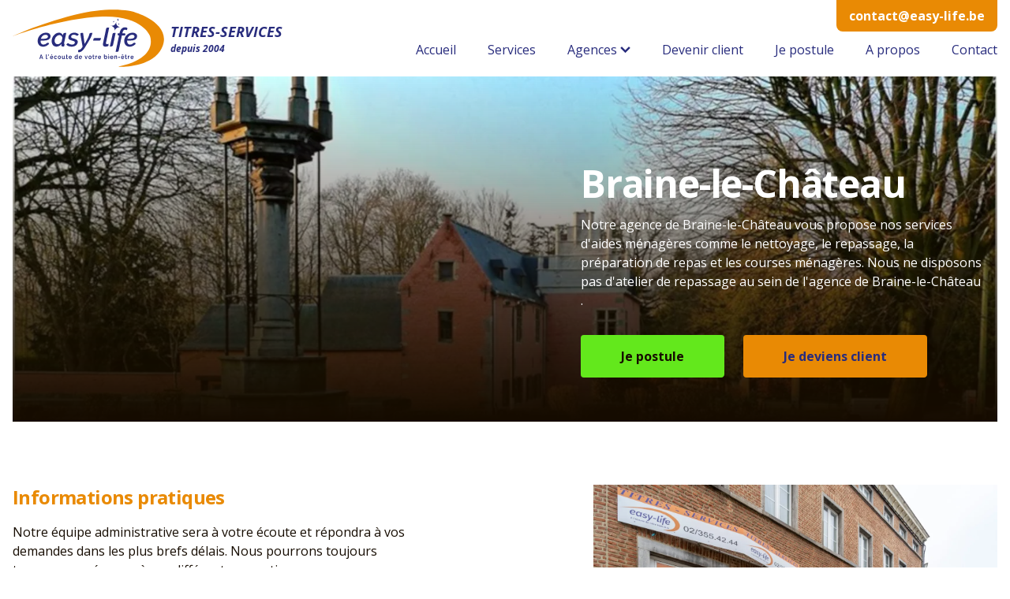

--- FILE ---
content_type: text/html; charset=utf-8
request_url: https://www.easy-life.be/agences/braine-le-chateau
body_size: 48826
content:
<!DOCTYPE html><html lang="fr"><head><meta charSet="utf-8"/><script>!function(){try {var d=document.documentElement.classList;d.remove('light','dark');var e=localStorage.getItem('theme');if("system"===e||(!e&&true)){var t="(prefers-color-scheme: dark)",m=window.matchMedia(t);m.media!==t||m.matches?d.add('dark'):d.add('light')}else if(e) d.add(e)}catch(e){}}()</script><meta name="viewport" content="width=device-width,initial-scale=1,minimum-scale=1,maximum-scale=5"/><title>Easy-Life Braine-le-Château Titres-services, aides-ménagères - Avis++</title><meta name="robots" content="follow, index"/><meta name="description" content="Easy-Life, Titres-Services depuis 2004. Efficacité, Qualité et Confiance dans un climat de bienveillance et d&#x27;écoute. Recrutement &amp; primes"/><meta property="og:title" content="Easy-Life Braine-le-Château Titres-services, aides-ménagères - Avis++"/><meta property="og:description" content="Easy-Life, Titres-Services depuis 2004. Efficacité, Qualité et Confiance dans un climat de bienveillance et d&#x27;écoute. Recrutement &amp; primes"/><meta property="og:type" content="website"/><meta name="twitter:card" content="summary"/><meta name="twitter:title" content="Easy-Life Braine-le-Château Titres-services, aides-ménagères - Avis++"/><meta name="twitter:description" content=""/><link rel="preload" as="image" href="https://ik.imagekit.io/fsfc2uzp3rj/easylife/wp-content/uploads/2022/01/EASY-LIFE-Braibe-le-Chateau-2.jpeg"/><link rel="preload" as="image" href="https://ik.imagekit.io/fsfc2uzp3rj/easylife/wp-content/uploads/2022/01/easy-life-web-37.jpg"/><link rel="preload" as="image" href="https://ik.imagekit.io/fsfc2uzp3rj/easylife/wp-content/uploads/2021/12/easy-life-web-59.jpg"/><meta name="next-head-count" content="15"/><script> if (navigator.userAgent.indexOf("Chrome-Lighthouse") > -1) {
							} else {(function(w,d,s,l,i){w[l]=w[l]||[];w[l].push({'gtm.start':
        new Date().getTime(),event:'gtm.js'});var f=d.getElementsByTagName(s)[0],
        j=d.createElement(s),dl=l!='dataLayer'?'&l='+l:'';j.async=true;j.src=
        'https://www.googletagmanager.com/gtm.js?id='+i+dl;f.parentNode.insertBefore(j,f);
        })(window,document,'script','dataLayer','GTM-W2TXTNC'); }</script><link rel="preconnect" href="https://p.typekit.net"/><link rel="dns-prefetch" href="https://p.typekit.net"/><link rel="preconnect" data-href="https://use.typekit.net"/><link rel="dns-prefetch" data-href="https://use.typekit.net"/><link rel="preconnect" href="https://fonts.googleapis.com"/><link rel="dns-prefetch" href="https://fonts.googleapis.com"/><link rel="preconnect" href="https://fonts.gstatic.com"/><link rel="dns-prefetch" href="https://fonts.gstatic.com"/><link rel="apple-touch-icon" sizes="180x180" href="/favicon/apple-touch-icon.png"/><link rel="icon" type="image/png" sizes="32x32" href="/favicon/favicon-32x32.png"/><link rel="icon" type="image/png" sizes="16x16" href="/favicon/favicon-16x16.png"/><link rel="manifest" href="/favicon/manifest.json"/><link rel="mask-icon" href="/favicon/safari-pinned-tab.svg" color="#3f4443"/><meta name="msapplication-TileColor" content="#3f4443"/><meta name="theme-color" content="#3f4443"/><style>.text-white { color: #fff; }</style><link rel="preconnect" href="https://fonts.gstatic.com" crossorigin /><link rel="preload" href="/_next/static/css/e6e86e7e9a99127b.css" as="style"/><link rel="stylesheet" href="/_next/static/css/e6e86e7e9a99127b.css" data-n-g=""/><noscript data-n-css=""></noscript><script defer="" nomodule="" src="/_next/static/chunks/polyfills-42372ed130431b0a.js"></script><script defer="" src="/_next/static/chunks/94726e6d.e0826ae0a8fa0c55.js"></script><script defer="" src="/_next/static/chunks/502-1b928903577da93f.js"></script><script defer="" src="/_next/static/chunks/788.230c8dce63a984e5.js"></script><script defer="" src="/_next/static/chunks/918-9f553d9bc85ea6c5.js"></script><script defer="" src="/_next/static/chunks/686.0a25f13cb322771b.js"></script><script defer="" src="/_next/static/chunks/707.1b3f24109616c37f.js"></script><script defer="" src="/_next/static/chunks/746.4e9ab079cbeee742.js"></script><script defer="" src="/_next/static/chunks/560.b1b81d3ca61434cb.js"></script><script src="/_next/static/chunks/webpack-c9872b90d0851b5f.js" defer=""></script><script src="/_next/static/chunks/framework-49c6cecf1f6d5795.js" defer=""></script><script src="/_next/static/chunks/main-fc56ac81e639fb5e.js" defer=""></script><script src="/_next/static/chunks/pages/_app-f45c04d7a25d9d50.js" defer=""></script><script src="/_next/static/chunks/pages/%5BslugParent%5D/%5B%5B...slugChild%5D%5D-1b1d0d59fc8f2d35.js" defer=""></script><script src="/_next/static/iSRC7eBtFswt8mneBLzNC/_buildManifest.js" defer=""></script><script src="/_next/static/iSRC7eBtFswt8mneBLzNC/_ssgManifest.js" defer=""></script><style data-href="https://fonts.googleapis.com/css2?family=Open+Sans:ital,wght@0,400;0,500;0,700;1,400;1,500;1,700&display=swap">@font-face{font-family:'Open Sans';font-style:italic;font-weight:400;font-stretch:normal;font-display:swap;src:url(https://fonts.gstatic.com/l/font?kit=memQYaGs126MiZpBA-UFUIcVXSCEkx2cmqvXlWq8tWZ0Pw86hd0Rk8ZkaVQ&skey=743457fe2cc29280&v=v44) format('woff')}@font-face{font-family:'Open Sans';font-style:italic;font-weight:500;font-stretch:normal;font-display:swap;src:url(https://fonts.gstatic.com/l/font?kit=memQYaGs126MiZpBA-UFUIcVXSCEkx2cmqvXlWq8tWZ0Pw86hd0Rk_RkaVQ&skey=743457fe2cc29280&v=v44) format('woff')}@font-face{font-family:'Open Sans';font-style:italic;font-weight:700;font-stretch:normal;font-display:swap;src:url(https://fonts.gstatic.com/l/font?kit=memQYaGs126MiZpBA-UFUIcVXSCEkx2cmqvXlWq8tWZ0Pw86hd0RkyFjaVQ&skey=743457fe2cc29280&v=v44) format('woff')}@font-face{font-family:'Open Sans';font-style:normal;font-weight:400;font-stretch:normal;font-display:swap;src:url(https://fonts.gstatic.com/l/font?kit=memSYaGs126MiZpBA-UvWbX2vVnXBbObj2OVZyOOSr4dVJWUgsjZ0C4k&skey=62c1cbfccc78b4b2&v=v44) format('woff')}@font-face{font-family:'Open Sans';font-style:normal;font-weight:500;font-stretch:normal;font-display:swap;src:url(https://fonts.gstatic.com/l/font?kit=memSYaGs126MiZpBA-UvWbX2vVnXBbObj2OVZyOOSr4dVJWUgsjr0C4k&skey=62c1cbfccc78b4b2&v=v44) format('woff')}@font-face{font-family:'Open Sans';font-style:normal;font-weight:700;font-stretch:normal;font-display:swap;src:url(https://fonts.gstatic.com/l/font?kit=memSYaGs126MiZpBA-UvWbX2vVnXBbObj2OVZyOOSr4dVJWUgsg-1y4k&skey=62c1cbfccc78b4b2&v=v44) format('woff')}@font-face{font-family:'Open Sans';font-style:italic;font-weight:400;font-stretch:100%;font-display:swap;src:url(https://fonts.gstatic.com/s/opensans/v44/memtYaGs126MiZpBA-UFUIcVXSCEkx2cmqvXlWqWtE6FxZCJgvAQ.woff2) format('woff2');unicode-range:U+0460-052F,U+1C80-1C8A,U+20B4,U+2DE0-2DFF,U+A640-A69F,U+FE2E-FE2F}@font-face{font-family:'Open Sans';font-style:italic;font-weight:400;font-stretch:100%;font-display:swap;src:url(https://fonts.gstatic.com/s/opensans/v44/memtYaGs126MiZpBA-UFUIcVXSCEkx2cmqvXlWqWvU6FxZCJgvAQ.woff2) format('woff2');unicode-range:U+0301,U+0400-045F,U+0490-0491,U+04B0-04B1,U+2116}@font-face{font-family:'Open Sans';font-style:italic;font-weight:400;font-stretch:100%;font-display:swap;src:url(https://fonts.gstatic.com/s/opensans/v44/memtYaGs126MiZpBA-UFUIcVXSCEkx2cmqvXlWqWtU6FxZCJgvAQ.woff2) format('woff2');unicode-range:U+1F00-1FFF}@font-face{font-family:'Open Sans';font-style:italic;font-weight:400;font-stretch:100%;font-display:swap;src:url(https://fonts.gstatic.com/s/opensans/v44/memtYaGs126MiZpBA-UFUIcVXSCEkx2cmqvXlWqWuk6FxZCJgvAQ.woff2) format('woff2');unicode-range:U+0370-0377,U+037A-037F,U+0384-038A,U+038C,U+038E-03A1,U+03A3-03FF}@font-face{font-family:'Open Sans';font-style:italic;font-weight:400;font-stretch:100%;font-display:swap;src:url(https://fonts.gstatic.com/s/opensans/v44/memtYaGs126MiZpBA-UFUIcVXSCEkx2cmqvXlWqWu06FxZCJgvAQ.woff2) format('woff2');unicode-range:U+0307-0308,U+0590-05FF,U+200C-2010,U+20AA,U+25CC,U+FB1D-FB4F}@font-face{font-family:'Open Sans';font-style:italic;font-weight:400;font-stretch:100%;font-display:swap;src:url(https://fonts.gstatic.com/s/opensans/v44/memtYaGs126MiZpBA-UFUIcVXSCEkx2cmqvXlWqWxU6FxZCJgvAQ.woff2) format('woff2');unicode-range:U+0302-0303,U+0305,U+0307-0308,U+0310,U+0312,U+0315,U+031A,U+0326-0327,U+032C,U+032F-0330,U+0332-0333,U+0338,U+033A,U+0346,U+034D,U+0391-03A1,U+03A3-03A9,U+03B1-03C9,U+03D1,U+03D5-03D6,U+03F0-03F1,U+03F4-03F5,U+2016-2017,U+2034-2038,U+203C,U+2040,U+2043,U+2047,U+2050,U+2057,U+205F,U+2070-2071,U+2074-208E,U+2090-209C,U+20D0-20DC,U+20E1,U+20E5-20EF,U+2100-2112,U+2114-2115,U+2117-2121,U+2123-214F,U+2190,U+2192,U+2194-21AE,U+21B0-21E5,U+21F1-21F2,U+21F4-2211,U+2213-2214,U+2216-22FF,U+2308-230B,U+2310,U+2319,U+231C-2321,U+2336-237A,U+237C,U+2395,U+239B-23B7,U+23D0,U+23DC-23E1,U+2474-2475,U+25AF,U+25B3,U+25B7,U+25BD,U+25C1,U+25CA,U+25CC,U+25FB,U+266D-266F,U+27C0-27FF,U+2900-2AFF,U+2B0E-2B11,U+2B30-2B4C,U+2BFE,U+3030,U+FF5B,U+FF5D,U+1D400-1D7FF,U+1EE00-1EEFF}@font-face{font-family:'Open Sans';font-style:italic;font-weight:400;font-stretch:100%;font-display:swap;src:url(https://fonts.gstatic.com/s/opensans/v44/memtYaGs126MiZpBA-UFUIcVXSCEkx2cmqvXlWqW106FxZCJgvAQ.woff2) format('woff2');unicode-range:U+0001-000C,U+000E-001F,U+007F-009F,U+20DD-20E0,U+20E2-20E4,U+2150-218F,U+2190,U+2192,U+2194-2199,U+21AF,U+21E6-21F0,U+21F3,U+2218-2219,U+2299,U+22C4-22C6,U+2300-243F,U+2440-244A,U+2460-24FF,U+25A0-27BF,U+2800-28FF,U+2921-2922,U+2981,U+29BF,U+29EB,U+2B00-2BFF,U+4DC0-4DFF,U+FFF9-FFFB,U+10140-1018E,U+10190-1019C,U+101A0,U+101D0-101FD,U+102E0-102FB,U+10E60-10E7E,U+1D2C0-1D2D3,U+1D2E0-1D37F,U+1F000-1F0FF,U+1F100-1F1AD,U+1F1E6-1F1FF,U+1F30D-1F30F,U+1F315,U+1F31C,U+1F31E,U+1F320-1F32C,U+1F336,U+1F378,U+1F37D,U+1F382,U+1F393-1F39F,U+1F3A7-1F3A8,U+1F3AC-1F3AF,U+1F3C2,U+1F3C4-1F3C6,U+1F3CA-1F3CE,U+1F3D4-1F3E0,U+1F3ED,U+1F3F1-1F3F3,U+1F3F5-1F3F7,U+1F408,U+1F415,U+1F41F,U+1F426,U+1F43F,U+1F441-1F442,U+1F444,U+1F446-1F449,U+1F44C-1F44E,U+1F453,U+1F46A,U+1F47D,U+1F4A3,U+1F4B0,U+1F4B3,U+1F4B9,U+1F4BB,U+1F4BF,U+1F4C8-1F4CB,U+1F4D6,U+1F4DA,U+1F4DF,U+1F4E3-1F4E6,U+1F4EA-1F4ED,U+1F4F7,U+1F4F9-1F4FB,U+1F4FD-1F4FE,U+1F503,U+1F507-1F50B,U+1F50D,U+1F512-1F513,U+1F53E-1F54A,U+1F54F-1F5FA,U+1F610,U+1F650-1F67F,U+1F687,U+1F68D,U+1F691,U+1F694,U+1F698,U+1F6AD,U+1F6B2,U+1F6B9-1F6BA,U+1F6BC,U+1F6C6-1F6CF,U+1F6D3-1F6D7,U+1F6E0-1F6EA,U+1F6F0-1F6F3,U+1F6F7-1F6FC,U+1F700-1F7FF,U+1F800-1F80B,U+1F810-1F847,U+1F850-1F859,U+1F860-1F887,U+1F890-1F8AD,U+1F8B0-1F8BB,U+1F8C0-1F8C1,U+1F900-1F90B,U+1F93B,U+1F946,U+1F984,U+1F996,U+1F9E9,U+1FA00-1FA6F,U+1FA70-1FA7C,U+1FA80-1FA89,U+1FA8F-1FAC6,U+1FACE-1FADC,U+1FADF-1FAE9,U+1FAF0-1FAF8,U+1FB00-1FBFF}@font-face{font-family:'Open Sans';font-style:italic;font-weight:400;font-stretch:100%;font-display:swap;src:url(https://fonts.gstatic.com/s/opensans/v44/memtYaGs126MiZpBA-UFUIcVXSCEkx2cmqvXlWqWtk6FxZCJgvAQ.woff2) format('woff2');unicode-range:U+0102-0103,U+0110-0111,U+0128-0129,U+0168-0169,U+01A0-01A1,U+01AF-01B0,U+0300-0301,U+0303-0304,U+0308-0309,U+0323,U+0329,U+1EA0-1EF9,U+20AB}@font-face{font-family:'Open Sans';font-style:italic;font-weight:400;font-stretch:100%;font-display:swap;src:url(https://fonts.gstatic.com/s/opensans/v44/memtYaGs126MiZpBA-UFUIcVXSCEkx2cmqvXlWqWt06FxZCJgvAQ.woff2) format('woff2');unicode-range:U+0100-02BA,U+02BD-02C5,U+02C7-02CC,U+02CE-02D7,U+02DD-02FF,U+0304,U+0308,U+0329,U+1D00-1DBF,U+1E00-1E9F,U+1EF2-1EFF,U+2020,U+20A0-20AB,U+20AD-20C0,U+2113,U+2C60-2C7F,U+A720-A7FF}@font-face{font-family:'Open Sans';font-style:italic;font-weight:400;font-stretch:100%;font-display:swap;src:url(https://fonts.gstatic.com/s/opensans/v44/memtYaGs126MiZpBA-UFUIcVXSCEkx2cmqvXlWqWuU6FxZCJgg.woff2) format('woff2');unicode-range:U+0000-00FF,U+0131,U+0152-0153,U+02BB-02BC,U+02C6,U+02DA,U+02DC,U+0304,U+0308,U+0329,U+2000-206F,U+20AC,U+2122,U+2191,U+2193,U+2212,U+2215,U+FEFF,U+FFFD}@font-face{font-family:'Open Sans';font-style:italic;font-weight:500;font-stretch:100%;font-display:swap;src:url(https://fonts.gstatic.com/s/opensans/v44/memtYaGs126MiZpBA-UFUIcVXSCEkx2cmqvXlWqWtE6FxZCJgvAQ.woff2) format('woff2');unicode-range:U+0460-052F,U+1C80-1C8A,U+20B4,U+2DE0-2DFF,U+A640-A69F,U+FE2E-FE2F}@font-face{font-family:'Open Sans';font-style:italic;font-weight:500;font-stretch:100%;font-display:swap;src:url(https://fonts.gstatic.com/s/opensans/v44/memtYaGs126MiZpBA-UFUIcVXSCEkx2cmqvXlWqWvU6FxZCJgvAQ.woff2) format('woff2');unicode-range:U+0301,U+0400-045F,U+0490-0491,U+04B0-04B1,U+2116}@font-face{font-family:'Open Sans';font-style:italic;font-weight:500;font-stretch:100%;font-display:swap;src:url(https://fonts.gstatic.com/s/opensans/v44/memtYaGs126MiZpBA-UFUIcVXSCEkx2cmqvXlWqWtU6FxZCJgvAQ.woff2) format('woff2');unicode-range:U+1F00-1FFF}@font-face{font-family:'Open Sans';font-style:italic;font-weight:500;font-stretch:100%;font-display:swap;src:url(https://fonts.gstatic.com/s/opensans/v44/memtYaGs126MiZpBA-UFUIcVXSCEkx2cmqvXlWqWuk6FxZCJgvAQ.woff2) format('woff2');unicode-range:U+0370-0377,U+037A-037F,U+0384-038A,U+038C,U+038E-03A1,U+03A3-03FF}@font-face{font-family:'Open Sans';font-style:italic;font-weight:500;font-stretch:100%;font-display:swap;src:url(https://fonts.gstatic.com/s/opensans/v44/memtYaGs126MiZpBA-UFUIcVXSCEkx2cmqvXlWqWu06FxZCJgvAQ.woff2) format('woff2');unicode-range:U+0307-0308,U+0590-05FF,U+200C-2010,U+20AA,U+25CC,U+FB1D-FB4F}@font-face{font-family:'Open Sans';font-style:italic;font-weight:500;font-stretch:100%;font-display:swap;src:url(https://fonts.gstatic.com/s/opensans/v44/memtYaGs126MiZpBA-UFUIcVXSCEkx2cmqvXlWqWxU6FxZCJgvAQ.woff2) format('woff2');unicode-range:U+0302-0303,U+0305,U+0307-0308,U+0310,U+0312,U+0315,U+031A,U+0326-0327,U+032C,U+032F-0330,U+0332-0333,U+0338,U+033A,U+0346,U+034D,U+0391-03A1,U+03A3-03A9,U+03B1-03C9,U+03D1,U+03D5-03D6,U+03F0-03F1,U+03F4-03F5,U+2016-2017,U+2034-2038,U+203C,U+2040,U+2043,U+2047,U+2050,U+2057,U+205F,U+2070-2071,U+2074-208E,U+2090-209C,U+20D0-20DC,U+20E1,U+20E5-20EF,U+2100-2112,U+2114-2115,U+2117-2121,U+2123-214F,U+2190,U+2192,U+2194-21AE,U+21B0-21E5,U+21F1-21F2,U+21F4-2211,U+2213-2214,U+2216-22FF,U+2308-230B,U+2310,U+2319,U+231C-2321,U+2336-237A,U+237C,U+2395,U+239B-23B7,U+23D0,U+23DC-23E1,U+2474-2475,U+25AF,U+25B3,U+25B7,U+25BD,U+25C1,U+25CA,U+25CC,U+25FB,U+266D-266F,U+27C0-27FF,U+2900-2AFF,U+2B0E-2B11,U+2B30-2B4C,U+2BFE,U+3030,U+FF5B,U+FF5D,U+1D400-1D7FF,U+1EE00-1EEFF}@font-face{font-family:'Open Sans';font-style:italic;font-weight:500;font-stretch:100%;font-display:swap;src:url(https://fonts.gstatic.com/s/opensans/v44/memtYaGs126MiZpBA-UFUIcVXSCEkx2cmqvXlWqW106FxZCJgvAQ.woff2) format('woff2');unicode-range:U+0001-000C,U+000E-001F,U+007F-009F,U+20DD-20E0,U+20E2-20E4,U+2150-218F,U+2190,U+2192,U+2194-2199,U+21AF,U+21E6-21F0,U+21F3,U+2218-2219,U+2299,U+22C4-22C6,U+2300-243F,U+2440-244A,U+2460-24FF,U+25A0-27BF,U+2800-28FF,U+2921-2922,U+2981,U+29BF,U+29EB,U+2B00-2BFF,U+4DC0-4DFF,U+FFF9-FFFB,U+10140-1018E,U+10190-1019C,U+101A0,U+101D0-101FD,U+102E0-102FB,U+10E60-10E7E,U+1D2C0-1D2D3,U+1D2E0-1D37F,U+1F000-1F0FF,U+1F100-1F1AD,U+1F1E6-1F1FF,U+1F30D-1F30F,U+1F315,U+1F31C,U+1F31E,U+1F320-1F32C,U+1F336,U+1F378,U+1F37D,U+1F382,U+1F393-1F39F,U+1F3A7-1F3A8,U+1F3AC-1F3AF,U+1F3C2,U+1F3C4-1F3C6,U+1F3CA-1F3CE,U+1F3D4-1F3E0,U+1F3ED,U+1F3F1-1F3F3,U+1F3F5-1F3F7,U+1F408,U+1F415,U+1F41F,U+1F426,U+1F43F,U+1F441-1F442,U+1F444,U+1F446-1F449,U+1F44C-1F44E,U+1F453,U+1F46A,U+1F47D,U+1F4A3,U+1F4B0,U+1F4B3,U+1F4B9,U+1F4BB,U+1F4BF,U+1F4C8-1F4CB,U+1F4D6,U+1F4DA,U+1F4DF,U+1F4E3-1F4E6,U+1F4EA-1F4ED,U+1F4F7,U+1F4F9-1F4FB,U+1F4FD-1F4FE,U+1F503,U+1F507-1F50B,U+1F50D,U+1F512-1F513,U+1F53E-1F54A,U+1F54F-1F5FA,U+1F610,U+1F650-1F67F,U+1F687,U+1F68D,U+1F691,U+1F694,U+1F698,U+1F6AD,U+1F6B2,U+1F6B9-1F6BA,U+1F6BC,U+1F6C6-1F6CF,U+1F6D3-1F6D7,U+1F6E0-1F6EA,U+1F6F0-1F6F3,U+1F6F7-1F6FC,U+1F700-1F7FF,U+1F800-1F80B,U+1F810-1F847,U+1F850-1F859,U+1F860-1F887,U+1F890-1F8AD,U+1F8B0-1F8BB,U+1F8C0-1F8C1,U+1F900-1F90B,U+1F93B,U+1F946,U+1F984,U+1F996,U+1F9E9,U+1FA00-1FA6F,U+1FA70-1FA7C,U+1FA80-1FA89,U+1FA8F-1FAC6,U+1FACE-1FADC,U+1FADF-1FAE9,U+1FAF0-1FAF8,U+1FB00-1FBFF}@font-face{font-family:'Open Sans';font-style:italic;font-weight:500;font-stretch:100%;font-display:swap;src:url(https://fonts.gstatic.com/s/opensans/v44/memtYaGs126MiZpBA-UFUIcVXSCEkx2cmqvXlWqWtk6FxZCJgvAQ.woff2) format('woff2');unicode-range:U+0102-0103,U+0110-0111,U+0128-0129,U+0168-0169,U+01A0-01A1,U+01AF-01B0,U+0300-0301,U+0303-0304,U+0308-0309,U+0323,U+0329,U+1EA0-1EF9,U+20AB}@font-face{font-family:'Open Sans';font-style:italic;font-weight:500;font-stretch:100%;font-display:swap;src:url(https://fonts.gstatic.com/s/opensans/v44/memtYaGs126MiZpBA-UFUIcVXSCEkx2cmqvXlWqWt06FxZCJgvAQ.woff2) format('woff2');unicode-range:U+0100-02BA,U+02BD-02C5,U+02C7-02CC,U+02CE-02D7,U+02DD-02FF,U+0304,U+0308,U+0329,U+1D00-1DBF,U+1E00-1E9F,U+1EF2-1EFF,U+2020,U+20A0-20AB,U+20AD-20C0,U+2113,U+2C60-2C7F,U+A720-A7FF}@font-face{font-family:'Open Sans';font-style:italic;font-weight:500;font-stretch:100%;font-display:swap;src:url(https://fonts.gstatic.com/s/opensans/v44/memtYaGs126MiZpBA-UFUIcVXSCEkx2cmqvXlWqWuU6FxZCJgg.woff2) format('woff2');unicode-range:U+0000-00FF,U+0131,U+0152-0153,U+02BB-02BC,U+02C6,U+02DA,U+02DC,U+0304,U+0308,U+0329,U+2000-206F,U+20AC,U+2122,U+2191,U+2193,U+2212,U+2215,U+FEFF,U+FFFD}@font-face{font-family:'Open Sans';font-style:italic;font-weight:700;font-stretch:100%;font-display:swap;src:url(https://fonts.gstatic.com/s/opensans/v44/memtYaGs126MiZpBA-UFUIcVXSCEkx2cmqvXlWqWtE6FxZCJgvAQ.woff2) format('woff2');unicode-range:U+0460-052F,U+1C80-1C8A,U+20B4,U+2DE0-2DFF,U+A640-A69F,U+FE2E-FE2F}@font-face{font-family:'Open Sans';font-style:italic;font-weight:700;font-stretch:100%;font-display:swap;src:url(https://fonts.gstatic.com/s/opensans/v44/memtYaGs126MiZpBA-UFUIcVXSCEkx2cmqvXlWqWvU6FxZCJgvAQ.woff2) format('woff2');unicode-range:U+0301,U+0400-045F,U+0490-0491,U+04B0-04B1,U+2116}@font-face{font-family:'Open Sans';font-style:italic;font-weight:700;font-stretch:100%;font-display:swap;src:url(https://fonts.gstatic.com/s/opensans/v44/memtYaGs126MiZpBA-UFUIcVXSCEkx2cmqvXlWqWtU6FxZCJgvAQ.woff2) format('woff2');unicode-range:U+1F00-1FFF}@font-face{font-family:'Open Sans';font-style:italic;font-weight:700;font-stretch:100%;font-display:swap;src:url(https://fonts.gstatic.com/s/opensans/v44/memtYaGs126MiZpBA-UFUIcVXSCEkx2cmqvXlWqWuk6FxZCJgvAQ.woff2) format('woff2');unicode-range:U+0370-0377,U+037A-037F,U+0384-038A,U+038C,U+038E-03A1,U+03A3-03FF}@font-face{font-family:'Open Sans';font-style:italic;font-weight:700;font-stretch:100%;font-display:swap;src:url(https://fonts.gstatic.com/s/opensans/v44/memtYaGs126MiZpBA-UFUIcVXSCEkx2cmqvXlWqWu06FxZCJgvAQ.woff2) format('woff2');unicode-range:U+0307-0308,U+0590-05FF,U+200C-2010,U+20AA,U+25CC,U+FB1D-FB4F}@font-face{font-family:'Open Sans';font-style:italic;font-weight:700;font-stretch:100%;font-display:swap;src:url(https://fonts.gstatic.com/s/opensans/v44/memtYaGs126MiZpBA-UFUIcVXSCEkx2cmqvXlWqWxU6FxZCJgvAQ.woff2) format('woff2');unicode-range:U+0302-0303,U+0305,U+0307-0308,U+0310,U+0312,U+0315,U+031A,U+0326-0327,U+032C,U+032F-0330,U+0332-0333,U+0338,U+033A,U+0346,U+034D,U+0391-03A1,U+03A3-03A9,U+03B1-03C9,U+03D1,U+03D5-03D6,U+03F0-03F1,U+03F4-03F5,U+2016-2017,U+2034-2038,U+203C,U+2040,U+2043,U+2047,U+2050,U+2057,U+205F,U+2070-2071,U+2074-208E,U+2090-209C,U+20D0-20DC,U+20E1,U+20E5-20EF,U+2100-2112,U+2114-2115,U+2117-2121,U+2123-214F,U+2190,U+2192,U+2194-21AE,U+21B0-21E5,U+21F1-21F2,U+21F4-2211,U+2213-2214,U+2216-22FF,U+2308-230B,U+2310,U+2319,U+231C-2321,U+2336-237A,U+237C,U+2395,U+239B-23B7,U+23D0,U+23DC-23E1,U+2474-2475,U+25AF,U+25B3,U+25B7,U+25BD,U+25C1,U+25CA,U+25CC,U+25FB,U+266D-266F,U+27C0-27FF,U+2900-2AFF,U+2B0E-2B11,U+2B30-2B4C,U+2BFE,U+3030,U+FF5B,U+FF5D,U+1D400-1D7FF,U+1EE00-1EEFF}@font-face{font-family:'Open Sans';font-style:italic;font-weight:700;font-stretch:100%;font-display:swap;src:url(https://fonts.gstatic.com/s/opensans/v44/memtYaGs126MiZpBA-UFUIcVXSCEkx2cmqvXlWqW106FxZCJgvAQ.woff2) format('woff2');unicode-range:U+0001-000C,U+000E-001F,U+007F-009F,U+20DD-20E0,U+20E2-20E4,U+2150-218F,U+2190,U+2192,U+2194-2199,U+21AF,U+21E6-21F0,U+21F3,U+2218-2219,U+2299,U+22C4-22C6,U+2300-243F,U+2440-244A,U+2460-24FF,U+25A0-27BF,U+2800-28FF,U+2921-2922,U+2981,U+29BF,U+29EB,U+2B00-2BFF,U+4DC0-4DFF,U+FFF9-FFFB,U+10140-1018E,U+10190-1019C,U+101A0,U+101D0-101FD,U+102E0-102FB,U+10E60-10E7E,U+1D2C0-1D2D3,U+1D2E0-1D37F,U+1F000-1F0FF,U+1F100-1F1AD,U+1F1E6-1F1FF,U+1F30D-1F30F,U+1F315,U+1F31C,U+1F31E,U+1F320-1F32C,U+1F336,U+1F378,U+1F37D,U+1F382,U+1F393-1F39F,U+1F3A7-1F3A8,U+1F3AC-1F3AF,U+1F3C2,U+1F3C4-1F3C6,U+1F3CA-1F3CE,U+1F3D4-1F3E0,U+1F3ED,U+1F3F1-1F3F3,U+1F3F5-1F3F7,U+1F408,U+1F415,U+1F41F,U+1F426,U+1F43F,U+1F441-1F442,U+1F444,U+1F446-1F449,U+1F44C-1F44E,U+1F453,U+1F46A,U+1F47D,U+1F4A3,U+1F4B0,U+1F4B3,U+1F4B9,U+1F4BB,U+1F4BF,U+1F4C8-1F4CB,U+1F4D6,U+1F4DA,U+1F4DF,U+1F4E3-1F4E6,U+1F4EA-1F4ED,U+1F4F7,U+1F4F9-1F4FB,U+1F4FD-1F4FE,U+1F503,U+1F507-1F50B,U+1F50D,U+1F512-1F513,U+1F53E-1F54A,U+1F54F-1F5FA,U+1F610,U+1F650-1F67F,U+1F687,U+1F68D,U+1F691,U+1F694,U+1F698,U+1F6AD,U+1F6B2,U+1F6B9-1F6BA,U+1F6BC,U+1F6C6-1F6CF,U+1F6D3-1F6D7,U+1F6E0-1F6EA,U+1F6F0-1F6F3,U+1F6F7-1F6FC,U+1F700-1F7FF,U+1F800-1F80B,U+1F810-1F847,U+1F850-1F859,U+1F860-1F887,U+1F890-1F8AD,U+1F8B0-1F8BB,U+1F8C0-1F8C1,U+1F900-1F90B,U+1F93B,U+1F946,U+1F984,U+1F996,U+1F9E9,U+1FA00-1FA6F,U+1FA70-1FA7C,U+1FA80-1FA89,U+1FA8F-1FAC6,U+1FACE-1FADC,U+1FADF-1FAE9,U+1FAF0-1FAF8,U+1FB00-1FBFF}@font-face{font-family:'Open Sans';font-style:italic;font-weight:700;font-stretch:100%;font-display:swap;src:url(https://fonts.gstatic.com/s/opensans/v44/memtYaGs126MiZpBA-UFUIcVXSCEkx2cmqvXlWqWtk6FxZCJgvAQ.woff2) format('woff2');unicode-range:U+0102-0103,U+0110-0111,U+0128-0129,U+0168-0169,U+01A0-01A1,U+01AF-01B0,U+0300-0301,U+0303-0304,U+0308-0309,U+0323,U+0329,U+1EA0-1EF9,U+20AB}@font-face{font-family:'Open Sans';font-style:italic;font-weight:700;font-stretch:100%;font-display:swap;src:url(https://fonts.gstatic.com/s/opensans/v44/memtYaGs126MiZpBA-UFUIcVXSCEkx2cmqvXlWqWt06FxZCJgvAQ.woff2) format('woff2');unicode-range:U+0100-02BA,U+02BD-02C5,U+02C7-02CC,U+02CE-02D7,U+02DD-02FF,U+0304,U+0308,U+0329,U+1D00-1DBF,U+1E00-1E9F,U+1EF2-1EFF,U+2020,U+20A0-20AB,U+20AD-20C0,U+2113,U+2C60-2C7F,U+A720-A7FF}@font-face{font-family:'Open Sans';font-style:italic;font-weight:700;font-stretch:100%;font-display:swap;src:url(https://fonts.gstatic.com/s/opensans/v44/memtYaGs126MiZpBA-UFUIcVXSCEkx2cmqvXlWqWuU6FxZCJgg.woff2) format('woff2');unicode-range:U+0000-00FF,U+0131,U+0152-0153,U+02BB-02BC,U+02C6,U+02DA,U+02DC,U+0304,U+0308,U+0329,U+2000-206F,U+20AC,U+2122,U+2191,U+2193,U+2212,U+2215,U+FEFF,U+FFFD}@font-face{font-family:'Open Sans';font-style:normal;font-weight:400;font-stretch:100%;font-display:swap;src:url(https://fonts.gstatic.com/s/opensans/v44/memvYaGs126MiZpBA-UvWbX2vVnXBbObj2OVTSKmu0SC55K5gw.woff2) format('woff2');unicode-range:U+0460-052F,U+1C80-1C8A,U+20B4,U+2DE0-2DFF,U+A640-A69F,U+FE2E-FE2F}@font-face{font-family:'Open Sans';font-style:normal;font-weight:400;font-stretch:100%;font-display:swap;src:url(https://fonts.gstatic.com/s/opensans/v44/memvYaGs126MiZpBA-UvWbX2vVnXBbObj2OVTSumu0SC55K5gw.woff2) format('woff2');unicode-range:U+0301,U+0400-045F,U+0490-0491,U+04B0-04B1,U+2116}@font-face{font-family:'Open Sans';font-style:normal;font-weight:400;font-stretch:100%;font-display:swap;src:url(https://fonts.gstatic.com/s/opensans/v44/memvYaGs126MiZpBA-UvWbX2vVnXBbObj2OVTSOmu0SC55K5gw.woff2) format('woff2');unicode-range:U+1F00-1FFF}@font-face{font-family:'Open Sans';font-style:normal;font-weight:400;font-stretch:100%;font-display:swap;src:url(https://fonts.gstatic.com/s/opensans/v44/memvYaGs126MiZpBA-UvWbX2vVnXBbObj2OVTSymu0SC55K5gw.woff2) format('woff2');unicode-range:U+0370-0377,U+037A-037F,U+0384-038A,U+038C,U+038E-03A1,U+03A3-03FF}@font-face{font-family:'Open Sans';font-style:normal;font-weight:400;font-stretch:100%;font-display:swap;src:url(https://fonts.gstatic.com/s/opensans/v44/memvYaGs126MiZpBA-UvWbX2vVnXBbObj2OVTS2mu0SC55K5gw.woff2) format('woff2');unicode-range:U+0307-0308,U+0590-05FF,U+200C-2010,U+20AA,U+25CC,U+FB1D-FB4F}@font-face{font-family:'Open Sans';font-style:normal;font-weight:400;font-stretch:100%;font-display:swap;src:url(https://fonts.gstatic.com/s/opensans/v44/memvYaGs126MiZpBA-UvWbX2vVnXBbObj2OVTVOmu0SC55K5gw.woff2) format('woff2');unicode-range:U+0302-0303,U+0305,U+0307-0308,U+0310,U+0312,U+0315,U+031A,U+0326-0327,U+032C,U+032F-0330,U+0332-0333,U+0338,U+033A,U+0346,U+034D,U+0391-03A1,U+03A3-03A9,U+03B1-03C9,U+03D1,U+03D5-03D6,U+03F0-03F1,U+03F4-03F5,U+2016-2017,U+2034-2038,U+203C,U+2040,U+2043,U+2047,U+2050,U+2057,U+205F,U+2070-2071,U+2074-208E,U+2090-209C,U+20D0-20DC,U+20E1,U+20E5-20EF,U+2100-2112,U+2114-2115,U+2117-2121,U+2123-214F,U+2190,U+2192,U+2194-21AE,U+21B0-21E5,U+21F1-21F2,U+21F4-2211,U+2213-2214,U+2216-22FF,U+2308-230B,U+2310,U+2319,U+231C-2321,U+2336-237A,U+237C,U+2395,U+239B-23B7,U+23D0,U+23DC-23E1,U+2474-2475,U+25AF,U+25B3,U+25B7,U+25BD,U+25C1,U+25CA,U+25CC,U+25FB,U+266D-266F,U+27C0-27FF,U+2900-2AFF,U+2B0E-2B11,U+2B30-2B4C,U+2BFE,U+3030,U+FF5B,U+FF5D,U+1D400-1D7FF,U+1EE00-1EEFF}@font-face{font-family:'Open Sans';font-style:normal;font-weight:400;font-stretch:100%;font-display:swap;src:url(https://fonts.gstatic.com/s/opensans/v44/memvYaGs126MiZpBA-UvWbX2vVnXBbObj2OVTUGmu0SC55K5gw.woff2) format('woff2');unicode-range:U+0001-000C,U+000E-001F,U+007F-009F,U+20DD-20E0,U+20E2-20E4,U+2150-218F,U+2190,U+2192,U+2194-2199,U+21AF,U+21E6-21F0,U+21F3,U+2218-2219,U+2299,U+22C4-22C6,U+2300-243F,U+2440-244A,U+2460-24FF,U+25A0-27BF,U+2800-28FF,U+2921-2922,U+2981,U+29BF,U+29EB,U+2B00-2BFF,U+4DC0-4DFF,U+FFF9-FFFB,U+10140-1018E,U+10190-1019C,U+101A0,U+101D0-101FD,U+102E0-102FB,U+10E60-10E7E,U+1D2C0-1D2D3,U+1D2E0-1D37F,U+1F000-1F0FF,U+1F100-1F1AD,U+1F1E6-1F1FF,U+1F30D-1F30F,U+1F315,U+1F31C,U+1F31E,U+1F320-1F32C,U+1F336,U+1F378,U+1F37D,U+1F382,U+1F393-1F39F,U+1F3A7-1F3A8,U+1F3AC-1F3AF,U+1F3C2,U+1F3C4-1F3C6,U+1F3CA-1F3CE,U+1F3D4-1F3E0,U+1F3ED,U+1F3F1-1F3F3,U+1F3F5-1F3F7,U+1F408,U+1F415,U+1F41F,U+1F426,U+1F43F,U+1F441-1F442,U+1F444,U+1F446-1F449,U+1F44C-1F44E,U+1F453,U+1F46A,U+1F47D,U+1F4A3,U+1F4B0,U+1F4B3,U+1F4B9,U+1F4BB,U+1F4BF,U+1F4C8-1F4CB,U+1F4D6,U+1F4DA,U+1F4DF,U+1F4E3-1F4E6,U+1F4EA-1F4ED,U+1F4F7,U+1F4F9-1F4FB,U+1F4FD-1F4FE,U+1F503,U+1F507-1F50B,U+1F50D,U+1F512-1F513,U+1F53E-1F54A,U+1F54F-1F5FA,U+1F610,U+1F650-1F67F,U+1F687,U+1F68D,U+1F691,U+1F694,U+1F698,U+1F6AD,U+1F6B2,U+1F6B9-1F6BA,U+1F6BC,U+1F6C6-1F6CF,U+1F6D3-1F6D7,U+1F6E0-1F6EA,U+1F6F0-1F6F3,U+1F6F7-1F6FC,U+1F700-1F7FF,U+1F800-1F80B,U+1F810-1F847,U+1F850-1F859,U+1F860-1F887,U+1F890-1F8AD,U+1F8B0-1F8BB,U+1F8C0-1F8C1,U+1F900-1F90B,U+1F93B,U+1F946,U+1F984,U+1F996,U+1F9E9,U+1FA00-1FA6F,U+1FA70-1FA7C,U+1FA80-1FA89,U+1FA8F-1FAC6,U+1FACE-1FADC,U+1FADF-1FAE9,U+1FAF0-1FAF8,U+1FB00-1FBFF}@font-face{font-family:'Open Sans';font-style:normal;font-weight:400;font-stretch:100%;font-display:swap;src:url(https://fonts.gstatic.com/s/opensans/v44/memvYaGs126MiZpBA-UvWbX2vVnXBbObj2OVTSCmu0SC55K5gw.woff2) format('woff2');unicode-range:U+0102-0103,U+0110-0111,U+0128-0129,U+0168-0169,U+01A0-01A1,U+01AF-01B0,U+0300-0301,U+0303-0304,U+0308-0309,U+0323,U+0329,U+1EA0-1EF9,U+20AB}@font-face{font-family:'Open Sans';font-style:normal;font-weight:400;font-stretch:100%;font-display:swap;src:url(https://fonts.gstatic.com/s/opensans/v44/memvYaGs126MiZpBA-UvWbX2vVnXBbObj2OVTSGmu0SC55K5gw.woff2) format('woff2');unicode-range:U+0100-02BA,U+02BD-02C5,U+02C7-02CC,U+02CE-02D7,U+02DD-02FF,U+0304,U+0308,U+0329,U+1D00-1DBF,U+1E00-1E9F,U+1EF2-1EFF,U+2020,U+20A0-20AB,U+20AD-20C0,U+2113,U+2C60-2C7F,U+A720-A7FF}@font-face{font-family:'Open Sans';font-style:normal;font-weight:400;font-stretch:100%;font-display:swap;src:url(https://fonts.gstatic.com/s/opensans/v44/memvYaGs126MiZpBA-UvWbX2vVnXBbObj2OVTS-mu0SC55I.woff2) format('woff2');unicode-range:U+0000-00FF,U+0131,U+0152-0153,U+02BB-02BC,U+02C6,U+02DA,U+02DC,U+0304,U+0308,U+0329,U+2000-206F,U+20AC,U+2122,U+2191,U+2193,U+2212,U+2215,U+FEFF,U+FFFD}@font-face{font-family:'Open Sans';font-style:normal;font-weight:500;font-stretch:100%;font-display:swap;src:url(https://fonts.gstatic.com/s/opensans/v44/memvYaGs126MiZpBA-UvWbX2vVnXBbObj2OVTSKmu0SC55K5gw.woff2) format('woff2');unicode-range:U+0460-052F,U+1C80-1C8A,U+20B4,U+2DE0-2DFF,U+A640-A69F,U+FE2E-FE2F}@font-face{font-family:'Open Sans';font-style:normal;font-weight:500;font-stretch:100%;font-display:swap;src:url(https://fonts.gstatic.com/s/opensans/v44/memvYaGs126MiZpBA-UvWbX2vVnXBbObj2OVTSumu0SC55K5gw.woff2) format('woff2');unicode-range:U+0301,U+0400-045F,U+0490-0491,U+04B0-04B1,U+2116}@font-face{font-family:'Open Sans';font-style:normal;font-weight:500;font-stretch:100%;font-display:swap;src:url(https://fonts.gstatic.com/s/opensans/v44/memvYaGs126MiZpBA-UvWbX2vVnXBbObj2OVTSOmu0SC55K5gw.woff2) format('woff2');unicode-range:U+1F00-1FFF}@font-face{font-family:'Open Sans';font-style:normal;font-weight:500;font-stretch:100%;font-display:swap;src:url(https://fonts.gstatic.com/s/opensans/v44/memvYaGs126MiZpBA-UvWbX2vVnXBbObj2OVTSymu0SC55K5gw.woff2) format('woff2');unicode-range:U+0370-0377,U+037A-037F,U+0384-038A,U+038C,U+038E-03A1,U+03A3-03FF}@font-face{font-family:'Open Sans';font-style:normal;font-weight:500;font-stretch:100%;font-display:swap;src:url(https://fonts.gstatic.com/s/opensans/v44/memvYaGs126MiZpBA-UvWbX2vVnXBbObj2OVTS2mu0SC55K5gw.woff2) format('woff2');unicode-range:U+0307-0308,U+0590-05FF,U+200C-2010,U+20AA,U+25CC,U+FB1D-FB4F}@font-face{font-family:'Open Sans';font-style:normal;font-weight:500;font-stretch:100%;font-display:swap;src:url(https://fonts.gstatic.com/s/opensans/v44/memvYaGs126MiZpBA-UvWbX2vVnXBbObj2OVTVOmu0SC55K5gw.woff2) format('woff2');unicode-range:U+0302-0303,U+0305,U+0307-0308,U+0310,U+0312,U+0315,U+031A,U+0326-0327,U+032C,U+032F-0330,U+0332-0333,U+0338,U+033A,U+0346,U+034D,U+0391-03A1,U+03A3-03A9,U+03B1-03C9,U+03D1,U+03D5-03D6,U+03F0-03F1,U+03F4-03F5,U+2016-2017,U+2034-2038,U+203C,U+2040,U+2043,U+2047,U+2050,U+2057,U+205F,U+2070-2071,U+2074-208E,U+2090-209C,U+20D0-20DC,U+20E1,U+20E5-20EF,U+2100-2112,U+2114-2115,U+2117-2121,U+2123-214F,U+2190,U+2192,U+2194-21AE,U+21B0-21E5,U+21F1-21F2,U+21F4-2211,U+2213-2214,U+2216-22FF,U+2308-230B,U+2310,U+2319,U+231C-2321,U+2336-237A,U+237C,U+2395,U+239B-23B7,U+23D0,U+23DC-23E1,U+2474-2475,U+25AF,U+25B3,U+25B7,U+25BD,U+25C1,U+25CA,U+25CC,U+25FB,U+266D-266F,U+27C0-27FF,U+2900-2AFF,U+2B0E-2B11,U+2B30-2B4C,U+2BFE,U+3030,U+FF5B,U+FF5D,U+1D400-1D7FF,U+1EE00-1EEFF}@font-face{font-family:'Open Sans';font-style:normal;font-weight:500;font-stretch:100%;font-display:swap;src:url(https://fonts.gstatic.com/s/opensans/v44/memvYaGs126MiZpBA-UvWbX2vVnXBbObj2OVTUGmu0SC55K5gw.woff2) format('woff2');unicode-range:U+0001-000C,U+000E-001F,U+007F-009F,U+20DD-20E0,U+20E2-20E4,U+2150-218F,U+2190,U+2192,U+2194-2199,U+21AF,U+21E6-21F0,U+21F3,U+2218-2219,U+2299,U+22C4-22C6,U+2300-243F,U+2440-244A,U+2460-24FF,U+25A0-27BF,U+2800-28FF,U+2921-2922,U+2981,U+29BF,U+29EB,U+2B00-2BFF,U+4DC0-4DFF,U+FFF9-FFFB,U+10140-1018E,U+10190-1019C,U+101A0,U+101D0-101FD,U+102E0-102FB,U+10E60-10E7E,U+1D2C0-1D2D3,U+1D2E0-1D37F,U+1F000-1F0FF,U+1F100-1F1AD,U+1F1E6-1F1FF,U+1F30D-1F30F,U+1F315,U+1F31C,U+1F31E,U+1F320-1F32C,U+1F336,U+1F378,U+1F37D,U+1F382,U+1F393-1F39F,U+1F3A7-1F3A8,U+1F3AC-1F3AF,U+1F3C2,U+1F3C4-1F3C6,U+1F3CA-1F3CE,U+1F3D4-1F3E0,U+1F3ED,U+1F3F1-1F3F3,U+1F3F5-1F3F7,U+1F408,U+1F415,U+1F41F,U+1F426,U+1F43F,U+1F441-1F442,U+1F444,U+1F446-1F449,U+1F44C-1F44E,U+1F453,U+1F46A,U+1F47D,U+1F4A3,U+1F4B0,U+1F4B3,U+1F4B9,U+1F4BB,U+1F4BF,U+1F4C8-1F4CB,U+1F4D6,U+1F4DA,U+1F4DF,U+1F4E3-1F4E6,U+1F4EA-1F4ED,U+1F4F7,U+1F4F9-1F4FB,U+1F4FD-1F4FE,U+1F503,U+1F507-1F50B,U+1F50D,U+1F512-1F513,U+1F53E-1F54A,U+1F54F-1F5FA,U+1F610,U+1F650-1F67F,U+1F687,U+1F68D,U+1F691,U+1F694,U+1F698,U+1F6AD,U+1F6B2,U+1F6B9-1F6BA,U+1F6BC,U+1F6C6-1F6CF,U+1F6D3-1F6D7,U+1F6E0-1F6EA,U+1F6F0-1F6F3,U+1F6F7-1F6FC,U+1F700-1F7FF,U+1F800-1F80B,U+1F810-1F847,U+1F850-1F859,U+1F860-1F887,U+1F890-1F8AD,U+1F8B0-1F8BB,U+1F8C0-1F8C1,U+1F900-1F90B,U+1F93B,U+1F946,U+1F984,U+1F996,U+1F9E9,U+1FA00-1FA6F,U+1FA70-1FA7C,U+1FA80-1FA89,U+1FA8F-1FAC6,U+1FACE-1FADC,U+1FADF-1FAE9,U+1FAF0-1FAF8,U+1FB00-1FBFF}@font-face{font-family:'Open Sans';font-style:normal;font-weight:500;font-stretch:100%;font-display:swap;src:url(https://fonts.gstatic.com/s/opensans/v44/memvYaGs126MiZpBA-UvWbX2vVnXBbObj2OVTSCmu0SC55K5gw.woff2) format('woff2');unicode-range:U+0102-0103,U+0110-0111,U+0128-0129,U+0168-0169,U+01A0-01A1,U+01AF-01B0,U+0300-0301,U+0303-0304,U+0308-0309,U+0323,U+0329,U+1EA0-1EF9,U+20AB}@font-face{font-family:'Open Sans';font-style:normal;font-weight:500;font-stretch:100%;font-display:swap;src:url(https://fonts.gstatic.com/s/opensans/v44/memvYaGs126MiZpBA-UvWbX2vVnXBbObj2OVTSGmu0SC55K5gw.woff2) format('woff2');unicode-range:U+0100-02BA,U+02BD-02C5,U+02C7-02CC,U+02CE-02D7,U+02DD-02FF,U+0304,U+0308,U+0329,U+1D00-1DBF,U+1E00-1E9F,U+1EF2-1EFF,U+2020,U+20A0-20AB,U+20AD-20C0,U+2113,U+2C60-2C7F,U+A720-A7FF}@font-face{font-family:'Open Sans';font-style:normal;font-weight:500;font-stretch:100%;font-display:swap;src:url(https://fonts.gstatic.com/s/opensans/v44/memvYaGs126MiZpBA-UvWbX2vVnXBbObj2OVTS-mu0SC55I.woff2) format('woff2');unicode-range:U+0000-00FF,U+0131,U+0152-0153,U+02BB-02BC,U+02C6,U+02DA,U+02DC,U+0304,U+0308,U+0329,U+2000-206F,U+20AC,U+2122,U+2191,U+2193,U+2212,U+2215,U+FEFF,U+FFFD}@font-face{font-family:'Open Sans';font-style:normal;font-weight:700;font-stretch:100%;font-display:swap;src:url(https://fonts.gstatic.com/s/opensans/v44/memvYaGs126MiZpBA-UvWbX2vVnXBbObj2OVTSKmu0SC55K5gw.woff2) format('woff2');unicode-range:U+0460-052F,U+1C80-1C8A,U+20B4,U+2DE0-2DFF,U+A640-A69F,U+FE2E-FE2F}@font-face{font-family:'Open Sans';font-style:normal;font-weight:700;font-stretch:100%;font-display:swap;src:url(https://fonts.gstatic.com/s/opensans/v44/memvYaGs126MiZpBA-UvWbX2vVnXBbObj2OVTSumu0SC55K5gw.woff2) format('woff2');unicode-range:U+0301,U+0400-045F,U+0490-0491,U+04B0-04B1,U+2116}@font-face{font-family:'Open Sans';font-style:normal;font-weight:700;font-stretch:100%;font-display:swap;src:url(https://fonts.gstatic.com/s/opensans/v44/memvYaGs126MiZpBA-UvWbX2vVnXBbObj2OVTSOmu0SC55K5gw.woff2) format('woff2');unicode-range:U+1F00-1FFF}@font-face{font-family:'Open Sans';font-style:normal;font-weight:700;font-stretch:100%;font-display:swap;src:url(https://fonts.gstatic.com/s/opensans/v44/memvYaGs126MiZpBA-UvWbX2vVnXBbObj2OVTSymu0SC55K5gw.woff2) format('woff2');unicode-range:U+0370-0377,U+037A-037F,U+0384-038A,U+038C,U+038E-03A1,U+03A3-03FF}@font-face{font-family:'Open Sans';font-style:normal;font-weight:700;font-stretch:100%;font-display:swap;src:url(https://fonts.gstatic.com/s/opensans/v44/memvYaGs126MiZpBA-UvWbX2vVnXBbObj2OVTS2mu0SC55K5gw.woff2) format('woff2');unicode-range:U+0307-0308,U+0590-05FF,U+200C-2010,U+20AA,U+25CC,U+FB1D-FB4F}@font-face{font-family:'Open Sans';font-style:normal;font-weight:700;font-stretch:100%;font-display:swap;src:url(https://fonts.gstatic.com/s/opensans/v44/memvYaGs126MiZpBA-UvWbX2vVnXBbObj2OVTVOmu0SC55K5gw.woff2) format('woff2');unicode-range:U+0302-0303,U+0305,U+0307-0308,U+0310,U+0312,U+0315,U+031A,U+0326-0327,U+032C,U+032F-0330,U+0332-0333,U+0338,U+033A,U+0346,U+034D,U+0391-03A1,U+03A3-03A9,U+03B1-03C9,U+03D1,U+03D5-03D6,U+03F0-03F1,U+03F4-03F5,U+2016-2017,U+2034-2038,U+203C,U+2040,U+2043,U+2047,U+2050,U+2057,U+205F,U+2070-2071,U+2074-208E,U+2090-209C,U+20D0-20DC,U+20E1,U+20E5-20EF,U+2100-2112,U+2114-2115,U+2117-2121,U+2123-214F,U+2190,U+2192,U+2194-21AE,U+21B0-21E5,U+21F1-21F2,U+21F4-2211,U+2213-2214,U+2216-22FF,U+2308-230B,U+2310,U+2319,U+231C-2321,U+2336-237A,U+237C,U+2395,U+239B-23B7,U+23D0,U+23DC-23E1,U+2474-2475,U+25AF,U+25B3,U+25B7,U+25BD,U+25C1,U+25CA,U+25CC,U+25FB,U+266D-266F,U+27C0-27FF,U+2900-2AFF,U+2B0E-2B11,U+2B30-2B4C,U+2BFE,U+3030,U+FF5B,U+FF5D,U+1D400-1D7FF,U+1EE00-1EEFF}@font-face{font-family:'Open Sans';font-style:normal;font-weight:700;font-stretch:100%;font-display:swap;src:url(https://fonts.gstatic.com/s/opensans/v44/memvYaGs126MiZpBA-UvWbX2vVnXBbObj2OVTUGmu0SC55K5gw.woff2) format('woff2');unicode-range:U+0001-000C,U+000E-001F,U+007F-009F,U+20DD-20E0,U+20E2-20E4,U+2150-218F,U+2190,U+2192,U+2194-2199,U+21AF,U+21E6-21F0,U+21F3,U+2218-2219,U+2299,U+22C4-22C6,U+2300-243F,U+2440-244A,U+2460-24FF,U+25A0-27BF,U+2800-28FF,U+2921-2922,U+2981,U+29BF,U+29EB,U+2B00-2BFF,U+4DC0-4DFF,U+FFF9-FFFB,U+10140-1018E,U+10190-1019C,U+101A0,U+101D0-101FD,U+102E0-102FB,U+10E60-10E7E,U+1D2C0-1D2D3,U+1D2E0-1D37F,U+1F000-1F0FF,U+1F100-1F1AD,U+1F1E6-1F1FF,U+1F30D-1F30F,U+1F315,U+1F31C,U+1F31E,U+1F320-1F32C,U+1F336,U+1F378,U+1F37D,U+1F382,U+1F393-1F39F,U+1F3A7-1F3A8,U+1F3AC-1F3AF,U+1F3C2,U+1F3C4-1F3C6,U+1F3CA-1F3CE,U+1F3D4-1F3E0,U+1F3ED,U+1F3F1-1F3F3,U+1F3F5-1F3F7,U+1F408,U+1F415,U+1F41F,U+1F426,U+1F43F,U+1F441-1F442,U+1F444,U+1F446-1F449,U+1F44C-1F44E,U+1F453,U+1F46A,U+1F47D,U+1F4A3,U+1F4B0,U+1F4B3,U+1F4B9,U+1F4BB,U+1F4BF,U+1F4C8-1F4CB,U+1F4D6,U+1F4DA,U+1F4DF,U+1F4E3-1F4E6,U+1F4EA-1F4ED,U+1F4F7,U+1F4F9-1F4FB,U+1F4FD-1F4FE,U+1F503,U+1F507-1F50B,U+1F50D,U+1F512-1F513,U+1F53E-1F54A,U+1F54F-1F5FA,U+1F610,U+1F650-1F67F,U+1F687,U+1F68D,U+1F691,U+1F694,U+1F698,U+1F6AD,U+1F6B2,U+1F6B9-1F6BA,U+1F6BC,U+1F6C6-1F6CF,U+1F6D3-1F6D7,U+1F6E0-1F6EA,U+1F6F0-1F6F3,U+1F6F7-1F6FC,U+1F700-1F7FF,U+1F800-1F80B,U+1F810-1F847,U+1F850-1F859,U+1F860-1F887,U+1F890-1F8AD,U+1F8B0-1F8BB,U+1F8C0-1F8C1,U+1F900-1F90B,U+1F93B,U+1F946,U+1F984,U+1F996,U+1F9E9,U+1FA00-1FA6F,U+1FA70-1FA7C,U+1FA80-1FA89,U+1FA8F-1FAC6,U+1FACE-1FADC,U+1FADF-1FAE9,U+1FAF0-1FAF8,U+1FB00-1FBFF}@font-face{font-family:'Open Sans';font-style:normal;font-weight:700;font-stretch:100%;font-display:swap;src:url(https://fonts.gstatic.com/s/opensans/v44/memvYaGs126MiZpBA-UvWbX2vVnXBbObj2OVTSCmu0SC55K5gw.woff2) format('woff2');unicode-range:U+0102-0103,U+0110-0111,U+0128-0129,U+0168-0169,U+01A0-01A1,U+01AF-01B0,U+0300-0301,U+0303-0304,U+0308-0309,U+0323,U+0329,U+1EA0-1EF9,U+20AB}@font-face{font-family:'Open Sans';font-style:normal;font-weight:700;font-stretch:100%;font-display:swap;src:url(https://fonts.gstatic.com/s/opensans/v44/memvYaGs126MiZpBA-UvWbX2vVnXBbObj2OVTSGmu0SC55K5gw.woff2) format('woff2');unicode-range:U+0100-02BA,U+02BD-02C5,U+02C7-02CC,U+02CE-02D7,U+02DD-02FF,U+0304,U+0308,U+0329,U+1D00-1DBF,U+1E00-1E9F,U+1EF2-1EFF,U+2020,U+20A0-20AB,U+20AD-20C0,U+2113,U+2C60-2C7F,U+A720-A7FF}@font-face{font-family:'Open Sans';font-style:normal;font-weight:700;font-stretch:100%;font-display:swap;src:url(https://fonts.gstatic.com/s/opensans/v44/memvYaGs126MiZpBA-UvWbX2vVnXBbObj2OVTS-mu0SC55I.woff2) format('woff2');unicode-range:U+0000-00FF,U+0131,U+0152-0153,U+02BB-02BC,U+02C6,U+02DA,U+02DC,U+0304,U+0308,U+0329,U+2000-206F,U+20AC,U+2122,U+2191,U+2193,U+2212,U+2215,U+FEFF,U+FFFD}</style></head><body class="max-w-screen overfHeadProductionow-x-hidden"><noscript><iframe src="https://www.googletagmanager.com/ns.html?id=GTM-W2TXTNC"
            height="0" width="0" style="display:none;visibility:hidden"></iframe></noscript><div id="__next"><div class="flex flex-col min-h-screen bg-white dark:bg-darkGray-800 dark:text-white"><a class="skip-to-content-link z-100" href="#main">Passer au contenu</a><header class="px-4 py-4 md:p-4 md:py-3 z-100 md:sticky md:top-0 md:w-full bg-white dark:bg-darkGray-800" id="site-header"><nav class="relative flex flex-wrap items-center justify-between mx-auto lg:items-end max-w-7xl" id="main-nav"><div class="flex flex-shrink-0 mr-6 lg:self-center"><a class="text-xl font-semibold text-green-400 font-heading focus:outline-none focus-visible:outline-blue" href="/"><span class="flex items-center"><svg xmlns="http://www.w3.org/2000/svg" class="w-28 lg:w-32 xl:w-48" viewBox="0 0 239.23 90.45"><g data-name="Calque 2"><path fill="#282c7d" d="M48 58.49a8.81 8.81 0 01-3.59-.69 7.83 7.83 0 01-2.65-1.88 8.15 8.15 0 01-1.67-2.84 10.78 10.78 0 01-.56-3.55 12.56 12.56 0 011-4.94 13 13 0 012.76-4.14 13.51 13.51 0 014.17-2.86 12.78 12.78 0 015.21-1.07A8.5 8.5 0 0157.92 38a5.11 5.11 0 012 4.36Q59.89 49 48 49q-1.74 0-3.93-.12v.73a8 8 0 00.28 2.19 5.49 5.49 0 00.85 1.79 3.86 3.86 0 001.46 1.19 4.76 4.76 0 002.11.43A7.21 7.21 0 0053.91 53a2.07 2.07 0 012.09-.62l.51.16a1.22 1.22 0 01.54 2 10.51 10.51 0 01-.75.74A12.31 12.31 0 0153.89 57a14 14 0 01-2.84 1.12 11.59 11.59 0 01-3.05.37zm4.1-18.69a6.83 6.83 0 00-2.67.51 7.34 7.34 0 00-2.15 1.36 8.15 8.15 0 00-1.58 2A12.84 12.84 0 0044.64 46c1.25.09 2.4.13 3.45.13a20.38 20.38 0 003.61-.27 8.52 8.52 0 002.37-.73 3.06 3.06 0 001.3-1.13 3 3 0 00.38-1.48 2.26 2.26 0 00-1-2 4.81 4.81 0 00-2.65-.72zM184.71 58.49a8.81 8.81 0 01-3.59-.69 7.93 7.93 0 01-2.65-1.88 8.15 8.15 0 01-1.67-2.84 11.05 11.05 0 01-.56-3.55 12.56 12.56 0 011-4.94 13 13 0 012.76-4.14 13.51 13.51 0 014.17-2.86 12.78 12.78 0 015.21-1.07 8.5 8.5 0 015.24 1.48 5.11 5.11 0 012 4.36q0 6.64-11.88 6.64-1.74 0-3.93-.12v.73a8 8 0 00.28 2.19 5.49 5.49 0 00.85 1.79 3.86 3.86 0 001.46 1.19 4.79 4.79 0 002.11.43 7.21 7.21 0 005.1-2.21 2.07 2.07 0 012.13-.61l.51.16a1.22 1.22 0 01.54 2 10.51 10.51 0 01-.75.74 12.31 12.31 0 01-2.45 1.7 13.76 13.76 0 01-2.84 1.12 11.59 11.59 0 01-3.04.38zm4.09-18.69a6.83 6.83 0 00-2.67.51 7.34 7.34 0 00-2.13 1.36 8.15 8.15 0 00-1.58 2 12.84 12.84 0 00-1.08 2.33c1.25.09 2.4.13 3.45.13a20.3 20.3 0 003.61-.27 8.52 8.52 0 002.37-.73 3.06 3.06 0 001.3-1.13 3 3 0 00.38-1.48 2.26 2.26 0 00-1-2 4.81 4.81 0 00-2.65-.72zM69.13 58.49A7.08 7.08 0 0166 57.8a7 7 0 01-2.37-1.86 8.06 8.06 0 01-1.48-2.78 11.25 11.25 0 01-.51-3.43 13.44 13.44 0 01.95-5 14.12 14.12 0 012.58-4.22 13 13 0 013.73-2.92 9.41 9.41 0 014.41-1.09 6 6 0 013.88 1.24 6.7 6.7 0 012.21 3.14l.43-2a2.47 2.47 0 012.41-1.95h2.46l-3.41 15.88c0 .14-.05.26-.06.35a2.46 2.46 0 000 .26.75.75 0 00.41.74.79.79 0 01.36.84l-.65 3.05-1 .14a6.42 6.42 0 01-.79.06c-1.76 0-2.64-.7-2.64-2.11a10.21 10.21 0 01.29-2 10.47 10.47 0 01-3.73 3.17 9.58 9.58 0 01-4.35 1.18zm2-3.81a5.29 5.29 0 001.72-.32 9.06 9.06 0 003.38-2.23 7 7 0 001.18-1.67l1.13-5.55a5.38 5.38 0 00-.54-1.8 5.65 5.65 0 00-1.08-1.46 4.82 4.82 0 00-1.42-1 3.89 3.89 0 00-1.62-.34 5.83 5.83 0 00-2.9.77 8.72 8.72 0 00-2.39 2 9.49 9.49 0 00-1.64 2.77 8.51 8.51 0 00-.66 3.15 7.28 7.28 0 00.33 2.25 5 5 0 00.95 1.75 4.55 4.55 0 001.52 1.19 4.35 4.35 0 001.99.49zM93.09 58.49a13.4 13.4 0 01-4.7-.83 9.11 9.11 0 01-3.65-2.37L86 53.84a1.88 1.88 0 012.53-.29 8.92 8.92 0 005.17 1.7 5.47 5.47 0 003.3-.93 3 3 0 001.26-2.48 1.8 1.8 0 00-1-1.66A16.18 16.18 0 0094 49c-1-.29-1.92-.58-2.68-.87a7.67 7.67 0 01-1.86-1 3.77 3.77 0 01-1.1-1.24A3.46 3.46 0 0188 44.3a6.75 6.75 0 01.77-3.22 7.51 7.51 0 012.07-2.45 9.3 9.3 0 013-1.56 11.51 11.51 0 013.61-.55 10.56 10.56 0 014 .73 8.56 8.56 0 013.08 2.11l-1.16 1.25a2 2 0 01-2.6.35 7.47 7.47 0 00-1.27-.69 7.3 7.3 0 00-2.87-.59 5.31 5.31 0 00-3 .85 2.94 2.94 0 00-1.25 2.6 1.66 1.66 0 00.85 1.52 12.3 12.3 0 002.84 1 30.16 30.16 0 013 .93 10 10 0 012.08 1.08 3.79 3.79 0 011.24 1.36 3.74 3.74 0 01.41 1.78 6.8 6.8 0 01-.71 3.1 7.31 7.31 0 01-2 2.41A9.23 9.23 0 0197 57.92a12.74 12.74 0 01-3.91.57zM103.35 65.41a1.62 1.62 0 011.31-1.87l.55-.12a6.84 6.84 0 001.58-.61 5.52 5.52 0 001.28-1 12.5 12.5 0 001.23-1.56l1.18-1.7L107 38.84a1.67 1.67 0 011.65-2h2.59l2.39 17.27 1.37-2.23c1-1.62 1.86-3.08 2.57-4.4s1.34-2.54 1.85-3.7 1-2.3 1.32-3.41c.22-.69.43-1.39.63-2.12a1.88 1.88 0 011.81-1.37h2.93c-.38 1.3-.77 2.52-1.18 3.65a32.83 32.83 0 01-1.54 3.59c-.62 1.26-1.38 2.66-2.29 4.22s-2 3.41-3.34 5.57l-3.25 5.23a38.74 38.74 0 01-2.65 3.86 14.09 14.09 0 01-2.54 2.49 8.52 8.52 0 01-2.65 1.38 10.26 10.26 0 01-3 .43zM127.1 49l.55-2.59A1.8 1.8 0 01129.4 45h10.11l-.54 2.5a1.9 1.9 0 01-1.86 1.5zM146.44 58.41a4.15 4.15 0 01-2.86-.89 3.28 3.28 0 01-1-2.56 5.07 5.07 0 010-.66 4.58 4.58 0 01.12-.71l5-23.49a2 2 0 012-1.61h2.77L147.53 52a3.18 3.18 0 00-.12.81 1.66 1.66 0 00.47 1.26 1.74 1.74 0 001.27.45 4.63 4.63 0 001.06-.16c.4-.11.79-.23 1.17-.37l-.16 3.49a13.59 13.59 0 01-4.78 1zM159.87 36.88h2.78l-4.11 19.22a2.52 2.52 0 01-2.46 2h-2.43l4.19-19.56a2.08 2.08 0 012.03-1.66zM168.09 40.86h-.72a1.56 1.56 0 01-1.52-1.86l.33-1.56h2.68l.16-.85a14.8 14.8 0 011.19-3.59 10.3 10.3 0 011.89-2.67 8.13 8.13 0 012.43-1.69 7 7 0 012.84-.58 8.11 8.11 0 012.33.34l.52.17a1.6 1.6 0 01.9 2.21l-1 1.9a4.1 4.1 0 00-1.24-.61 4.72 4.72 0 00-1.44-.24A3.14 3.14 0 00175 33a7.61 7.61 0 00-1.5 3.41l-.2 1h3.39a1.37 1.37 0 011.34 1.67l-.4 1.78h-5.11l-5.05 23.94a2.38 2.38 0 01-2.32 1.88h-2.54zM44.54 70.8h1.1l2.58 7h-1.29l-.63-1.75h-2.25l-.56 1.77H42.2zm1.52 4.32l-.94-2.76-.88 2.8zM52.56 70.61h1.22l.09 5.6a.75.75 0 00.14.45.47.47 0 00.37.15 1.2 1.2 0 00.24 0l.24-.11.18 1a2.17 2.17 0 01-.56.21 3.58 3.58 0 01-.59.08 1.17 1.17 0 01-.89-.32 1.29 1.29 0 01-.33-.95zM56.34 72.91v-2.24h1v2.24zM61.62 78a2.31 2.31 0 01-1-.2 2.18 2.18 0 01-.8-.56 2.56 2.56 0 01-.52-.85 3 3 0 01-.2-1 3.3 3.3 0 01.16-1 2.68 2.68 0 01.48-.88 2.61 2.61 0 01.78-.61 2.38 2.38 0 011-.23 2.33 2.33 0 011 .2 2.39 2.39 0 01.79.57 2.71 2.71 0 01.51.85 2.92 2.92 0 01.18 1 1 1 0 010 .24.59.59 0 010 .2l-3.67.07a1.85 1.85 0 00.14.55 1.71 1.71 0 00.29.4 1.28 1.28 0 00.4.25 1 1 0 00.45.08 1.28 1.28 0 00.68-.2 1 1 0 00.44-.52l1 .3a2.26 2.26 0 01-.83 1 2.36 2.36 0 01-1.28.34zm1.18-3.2a1.43 1.43 0 00-.41-.94 1.15 1.15 0 00-1.31-.23 1.07 1.07 0 00-.37.27 1.15 1.15 0 00-.26.41 1.52 1.52 0 00-.12.53zm-1-2.77l-.8-.24.46-1.2h1.14zM65.36 75.3a3.24 3.24 0 01.16-1 2.63 2.63 0 01.48-.87 2.55 2.55 0 01.78-.6 2.49 2.49 0 011-.24 2.41 2.41 0 011.34.35 2.33 2.33 0 01.84.95l-1.19.42a1.06 1.06 0 00-.41-.43 1.1 1.1 0 00-.57-.15 1.18 1.18 0 00-.49.12 1.1 1.1 0 00-.38.33 1.48 1.48 0 00-.26.5 1.87 1.87 0 00-.08.64 1.81 1.81 0 00.11.63 1.7 1.7 0 00.27.5 1.35 1.35 0 00.4.32 1.19 1.19 0 00.49.1 1.07 1.07 0 00.6-.19 1 1 0 00.38-.44l1.19.37a2 2 0 01-.79 1 2.57 2.57 0 01-2.39.21 2.46 2.46 0 01-.8-.58 2.68 2.68 0 01-.52-.86 3.25 3.25 0 01-.16-1.08zM73.88 78a2.43 2.43 0 01-1-.2 2.28 2.28 0 01-.79-.58 2.6 2.6 0 01-.51-.85 3.24 3.24 0 010-2.07 2.85 2.85 0 01.42-.9 2.33 2.33 0 01.78-.6 2.19 2.19 0 011-.24 2.36 2.36 0 011 .2 2.28 2.28 0 01.79.58 2.6 2.6 0 01.51.85 3 3 0 01.19 1 3 3 0 01-.15 1 2.85 2.85 0 01-.48.87 2.29 2.29 0 01-.77.6 2.19 2.19 0 01-.99.34zm-1.29-2.68a2.08 2.08 0 00.11.63 1.55 1.55 0 00.27.49 1.11 1.11 0 00.4.32 1.17 1.17 0 00.49.11 1.15 1.15 0 00.49-.13 1.23 1.23 0 00.39-.33 1.56 1.56 0 00.25-.5 2.2 2.2 0 00.09-.64 2.08 2.08 0 00-.11-.63 1.55 1.55 0 00-.27-.49 1.23 1.23 0 00-.4-.32 1.17 1.17 0 00-.49-.11 1.15 1.15 0 00-.49.13 1.41 1.41 0 00-.39.34 1.56 1.56 0 00-.25.5 2.18 2.18 0 00-.09.6zM79.49 78a1.28 1.28 0 01-1.12-.49A2.58 2.58 0 0178 76l-.06-3.27h1.22v3c0 .8.29 1.2.81 1.19a1.14 1.14 0 00.68-.25 1.62 1.62 0 00.53-.72l-.06-3.24h1.22l.06 3.69a.54.54 0 00.08.3.25.25 0 00.22.09v1.14a1.33 1.33 0 01-.3 0h-.22a.85.85 0 01-.54-.16.64.64 0 01-.25-.45v-.42a2.13 2.13 0 01-.8.83 2.28 2.28 0 01-1.1.27zM87.35 77.57a3.51 3.51 0 01-.6.25A2.26 2.26 0 0186 78a1.51 1.51 0 01-.48-.07 1 1 0 01-.39-.21 1 1 0 01-.27-.4 1.67 1.67 0 01-.12-.59v-3h-.62v-1h.62v-1.69h1.21v1.69h1v1h-1v2.55a.5.5 0 00.14.39.43.43 0 00.33.11 1.21 1.21 0 00.37-.07l.29-.13zM91.05 78a2.36 2.36 0 01-1-.2 2.27 2.27 0 01-.8-.56 2.94 2.94 0 01-.52-.85 3.24 3.24 0 01-.19-1 3 3 0 01.15-1 2.53 2.53 0 01.49-.88 2.49 2.49 0 01.78-.61 2.38 2.38 0 011-.23 2.36 2.36 0 011 .2 2.39 2.39 0 01.79.57 2.51 2.51 0 01.5.85 3.18 3.18 0 01.19 1v.24a1 1 0 010 .2l-3.68.07a2.21 2.21 0 00.15.55 1.47 1.47 0 00.29.4 1.36 1.36 0 00.39.25 1 1 0 00.46.08 1.28 1.28 0 00.68-.2 1 1 0 00.43-.52l1 .3a2.24 2.24 0 01-.82 1 2.39 2.39 0 01-1.29.34zm1.18-3.17a1.48 1.48 0 00-.41-.94 1.18 1.18 0 00-.86-.34 1.15 1.15 0 00-.45.11 1 1 0 00-.37.27 1.33 1.33 0 00-.27.41 1.78 1.78 0 00-.11.53zM100.14 78a2.12 2.12 0 01-.91-.19 2.37 2.37 0 01-.73-.57 2.93 2.93 0 01-.48-.85 3.37 3.37 0 01-.19-1.06 3.58 3.58 0 01.17-1.08 3 3 0 01.43-.87 2.07 2.07 0 01.66-.59 1.76 1.76 0 01.85-.22 1.64 1.64 0 011 .26 2 2 0 01.68.72l-.06-3h1.22l.1 5.75a.55.55 0 00.07.3.28.28 0 00.22.09v1.14a3.33 3.33 0 01-.52.08.85.85 0 01-.54-.17.7.7 0 01-.24-.47v-.33a1.87 1.87 0 01-.7.77 2 2 0 01-1.03.29zm.3-1.14a1.55 1.55 0 00.35-.07 1.35 1.35 0 00.33-.19 1.53 1.53 0 00.28-.29 1.16 1.16 0 00.18-.35v-1.25a1.53 1.53 0 00-.21-.4A1.77 1.77 0 00101 74a1.47 1.47 0 00-.36-.21 1 1 0 00-.87.07 1.33 1.33 0 00-.39.36 1.71 1.71 0 00-.24.51 1.77 1.77 0 00-.08.6 1.7 1.7 0 00.11.61 1.41 1.41 0 00.28.48 1.14 1.14 0 00.42.33 1.32 1.32 0 00.57.09zM107.09 78a2.36 2.36 0 01-1-.2 2.27 2.27 0 01-.8-.56 2.74 2.74 0 01-.52-.85 3.25 3.25 0 01-.2-1 3.3 3.3 0 01.16-1 2.43 2.43 0 011.27-1.6 2.34 2.34 0 011-.23 2.36 2.36 0 011.83.77 2.71 2.71 0 01.51.85 3.18 3.18 0 01.19 1v.44l-3.68.07a1.6 1.6 0 00.15.55 1.44 1.44 0 00.28.4 1.28 1.28 0 00.4.25 1 1 0 00.45.08 1.32 1.32 0 00.69-.2 1.07 1.07 0 00.43-.52l1 .3a2.31 2.31 0 01-.82 1 2.39 2.39 0 01-1.34.45zm1.18-3.17a1.49 1.49 0 00-.42-.94 1.16 1.16 0 00-.85-.34 1.2 1.2 0 00-.46.11 1.07 1.07 0 00-.37.27 1.31 1.31 0 00-.26.41 1.52 1.52 0 00-.11.53zM115.49 77.88l-1.85-5.19h1.25l1.28 4.11 1.15-4.15h1.14l-1.66 5.25zM122.24 78a2.37 2.37 0 01-1-.2 2.28 2.28 0 01-.79-.58 2.6 2.6 0 01-.51-.85 3.24 3.24 0 010-2.07 2.85 2.85 0 01.48-.87 2.33 2.33 0 01.78-.6 2.19 2.19 0 011-.24 2.36 2.36 0 011 .2 2.28 2.28 0 01.79.58 2.6 2.6 0 01.51.85 3.25 3.25 0 01.19 1 3 3 0 01-.15 1 2.85 2.85 0 01-.48.87 2.29 2.29 0 01-.77.6 2.19 2.19 0 01-1.05.31zM121 75.29a2.08 2.08 0 00.11.63 1.37 1.37 0 00.27.49 1.11 1.11 0 00.4.32 1.17 1.17 0 00.49.11 1.15 1.15 0 00.49-.13 1.23 1.23 0 00.39-.33 1.56 1.56 0 00.25-.5 2.2 2.2 0 00.09-.64 2.08 2.08 0 00-.11-.63 1.77 1.77 0 00-.27-.49 1.23 1.23 0 00-.4-.32 1.17 1.17 0 00-.49-.11 1.15 1.15 0 00-.49.13 1.41 1.41 0 00-.39.34 1.38 1.38 0 00-.25.5 1.89 1.89 0 00-.09.63zM129.24 77.57a3.74 3.74 0 01-.59.25 2.31 2.31 0 01-.74.14 1.51 1.51 0 01-.48-.07.92.92 0 01-.39-.21 1.07 1.07 0 01-.28-.4 1.48 1.48 0 01-.11-.59l-.05-3h-.6v-1h.63V71h1.22v1.69h1v1h-1v2.55a.47.47 0 00.14.39.41.41 0 00.32.11 1.16 1.16 0 00.37-.07l.29-.13zM133.5 73.78a2.14 2.14 0 00-1 .25 1.31 1.31 0 00-.61.68l.06 3.16h-1.22l-.09-5.22h1.11v1.12a2.38 2.38 0 01.3-.49 2.18 2.18 0 01.36-.38 1.46 1.46 0 01.4-.25 1.25 1.25 0 01.39-.1h.25zM137.31 78a2.31 2.31 0 01-1-.2 2.18 2.18 0 01-.8-.56 2.56 2.56 0 01-.52-.85 3 3 0 01-.2-1 3 3 0 01.16-1 2.68 2.68 0 01.48-.88 2.49 2.49 0 01.78-.61 2.38 2.38 0 011-.23 2.33 2.33 0 011 .2 2.39 2.39 0 01.79.57 2.71 2.71 0 01.51.85 2.92 2.92 0 01.18 1v.24a.59.59 0 010 .2l-3.67.07a1.85 1.85 0 00.14.55 1.47 1.47 0 00.29.4 1.28 1.28 0 00.4.25 1 1 0 00.45.08 1.28 1.28 0 00.68-.2 1 1 0 00.44-.52l1 .3a2.18 2.18 0 01-.82 1 2.36 2.36 0 01-1.29.34zm1.18-3.17a1.43 1.43 0 00-.41-.94 1.18 1.18 0 00-.85-.34 1.15 1.15 0 00-.46.11 1 1 0 00-.37.27 1.15 1.15 0 00-.26.41 1.52 1.52 0 00-.12.53zM147.14 78a1.83 1.83 0 01-1.66-1v.9h-1.06l-.13-7.27h1.22v3a2 2 0 01.66-.75 1.78 1.78 0 011-.28 1.64 1.64 0 01.85.2 2.46 2.46 0 01.67.58 3 3 0 01.44.86 4 4 0 01.17 1 3.57 3.57 0 01-.15 1.06 2.62 2.62 0 01-.46.86 2.05 2.05 0 01-.69.59 1.92 1.92 0 01-.86.25zm-.36-1.14a1.11 1.11 0 00.54-.13 1.36 1.36 0 00.41-.34 1.64 1.64 0 00.26-.49 1.71 1.71 0 00.08-.6 2 2 0 00-.1-.61 1.42 1.42 0 00-.27-.5 1.22 1.22 0 00-.4-.35 1.06 1.06 0 00-.5-.12 1.07 1.07 0 00-.72.31 1.85 1.85 0 00-.49.73v1.25a1.1 1.1 0 00.2.35 1 1 0 00.28.27 1.38 1.38 0 00.34.18.87.87 0 00.37.02zM150.94 71.93V70.6h1.22v1.33zm.1 5.95l-.04-5.22h1.22l.09 5.22zM156.42 78a2.36 2.36 0 01-1-.2 2.27 2.27 0 01-.8-.56 2.74 2.74 0 01-.52-.85 3 3 0 01-.19-1 3 3 0 01.15-1 2.43 2.43 0 011.27-1.49 2.65 2.65 0 012.09 0 2.5 2.5 0 01.79.57 2.69 2.69 0 01.5.85 3.18 3.18 0 01.19 1v.24a1 1 0 010 .2l-3.68.07a1.6 1.6 0 00.15.55 1.28 1.28 0 00.29.4 1.14 1.14 0 00.39.25 1 1 0 00.46.08 1.28 1.28 0 00.68-.2 1 1 0 00.43-.52l1.05.3a2.24 2.24 0 01-.82 1 2.39 2.39 0 01-1.43.31zm1.18-3.17a1.54 1.54 0 00-.41-.94 1.2 1.2 0 00-.86-.34 1.24 1.24 0 00-.46.11 1.07 1.07 0 00-.37.27 1.51 1.51 0 00-.26.41 1.78 1.78 0 00-.11.53zM164.92 77.83h-1.21l-.05-2.93a1.62 1.62 0 00-.22-.91.65.65 0 00-.56-.28.87.87 0 00-.37.09 1.12 1.12 0 00-.35.23 1.49 1.49 0 00-.3.35 1.34 1.34 0 00-.19.44l.05 3h-1.22l-.09-5.22h1.1v1a1.9 1.9 0 01.75-.79 2.31 2.31 0 011.12-.3 1.36 1.36 0 01.73.17 1.29 1.29 0 01.44.46 1.9 1.9 0 01.22.66 4.53 4.53 0 01.08.74zM166.78 75.76v-1.2h2.76v1.2zM173.7 78a2.36 2.36 0 01-1-.2 2.27 2.27 0 01-.8-.56 2.74 2.74 0 01-.52-.85 3 3 0 01-.19-1 3 3 0 01.15-1 2.43 2.43 0 011.27-1.49 2.34 2.34 0 011-.23 2.37 2.37 0 011 .2 2.5 2.5 0 01.79.57 2.89 2.89 0 01.5.85 3.18 3.18 0 01.19 1v.24a1 1 0 010 .2l-3.68.07a1.6 1.6 0 00.15.55 1.28 1.28 0 00.29.4 1.14 1.14 0 00.39.25 1 1 0 00.46.08 1.28 1.28 0 00.68-.2 1.07 1.07 0 00.43-.52l1 .3a2.24 2.24 0 01-.82 1 2.39 2.39 0 01-1.29.34zm-1.53-6.34l1-1h.83l1 1-.63.33-.78-.62-.76.64zm2.71 3.17a1.54 1.54 0 00-.41-.94 1.17 1.17 0 00-1.32-.23 1.07 1.07 0 00-.37.27 1.31 1.31 0 00-.26.41 1.78 1.78 0 00-.11.53zM180.63 77.57a3.51 3.51 0 01-.6.25 2.26 2.26 0 01-.74.14 1.51 1.51 0 01-.48-.07.92.92 0 01-.39-.21 1.07 1.07 0 01-.28-.4 1.68 1.68 0 01-.11-.59l-.05-3h-.63v-1h.62V71h1.22v1.69h1v1h-1v2.55a.5.5 0 00.14.39.43.43 0 00.33.11 1.21 1.21 0 00.37-.07l.28-.13zM184.88 73.78a2.09 2.09 0 00-1 .25 1.33 1.33 0 00-.62.68l.06 3.16h-1.22l-.1-5.2h1.12v1.12a2.35 2.35 0 01.29-.49 2.18 2.18 0 01.36-.38 1.63 1.63 0 01.4-.25 1.24 1.24 0 01.4-.1h.24zM188.7 78a2.36 2.36 0 01-1-.2 2.27 2.27 0 01-.8-.56 2.74 2.74 0 01-.52-.85 3 3 0 01-.19-1 3 3 0 01.15-1 2.43 2.43 0 011.27-1.49 2.34 2.34 0 011-.23 2.37 2.37 0 011 .2 2.5 2.5 0 01.79.57 2.89 2.89 0 01.5.85 3.18 3.18 0 01.19 1v.24a1 1 0 010 .2l-3.68.07a1.6 1.6 0 00.15.55 1.28 1.28 0 00.29.4 1.14 1.14 0 00.39.25 1 1 0 00.46.08 1.28 1.28 0 00.68-.2 1.07 1.07 0 00.43-.52l1 .3a2.24 2.24 0 01-.82 1 2.39 2.39 0 01-1.29.34zm1.18-3.17a1.54 1.54 0 00-.41-.94 1.17 1.17 0 00-1.32-.23 1.07 1.07 0 00-.37.27 1.31 1.31 0 00-.26.41 1.78 1.78 0 00-.11.53z"></path><path fill="#e98a04" d="M190.77 3.62S156.13-6.66 96.92 8.76.16 42.05.16 42.05s69.05-26.59 136.09-30.61 80.22 29.27 80.22 29.27 16.22 35-48.27 48.72c-7.37 1.57 56.31 4.47 69.05-32.63S190.77 3.62 190.77 3.62z"></path><path fill="#282c7d" d="M169.06 22.91a1.36 1.36 0 01-1.19-1.71 1.35 1.35 0 01-1.68 1.26 1.47 1.47 0 011.22 1.7 1.54 1.54 0 011.73-1.24z"></path><path fill="#282c7d" d="M169.8 27.78c-1.88-.29-7.34-1.76-6.19-8.89-1 7.42-7.1 6.86-8.77 6.56 1.64.4 7.39 2.3 6.37 8.86 1-6.66 7.9-6.54 9.05-6.47zM168.15 16.4a1.84 1.84 0 01-1.63-2.34 1.85 1.85 0 01-2.31 1.73 2 2 0 011.68 2.33 2.14 2.14 0 012.38-1.7zM160.93 19.33a1.32 1.32 0 01-1.17-1.67 1.31 1.31 0 01-1.65 1.23 1.46 1.46 0 011.2 1.68 1.53 1.53 0 011.7-1.23z"></path></g></svg><span class="hidden xs:block pl-2 leading-relaxed italic font-bold text-blue-800 text-sm lg:text-lg"><span class="block uppercase mb-0">titres-services</span><span class="block mt-0 text-xs">depuis 2004</span></span></span><span class="sr-only">Easy-Life</span></a></div><div class="flex flex-row space-x-4 lg:hidden"><button class="navbar-burger flex items-center p-2 text-blue-800 dark:text-white focus-visible:outline-blue"><svg xmlns="http://www.w3.org/2000/svg" width="16" height="18" fill="none" viewBox="0 0 16 18" class="w-5 h-auto"><g fill="currentColor" clip-path="url(#clip0)"><path d="M.563 10.125h14.624a.562.562 0 00.563-.563V8.438a.563.563 0 00-.563-.563H.563A.562.562 0 000 8.438v1.124a.563.563 0 00.563.563z" opacity="0.4"></path><path d="M15.188 13.5H.562a.563.563 0 00-.562.563v1.124a.562.562 0 00.563.563h14.624a.562.562 0 00.563-.563v-1.124a.562.562 0 00-.563-.563zm0-11.25H.562A.562.562 0 000 2.813v1.124a.563.563 0 00.563.563h14.624a.562.562 0 00.563-.563V2.813a.563.563 0 00-.563-.563z"></path></g><defs><clipPath id="clip0"><path fill="#fff" d="M0 0H15.75V18H0z"></path></clipPath></defs></svg><span class="sr-only">Ouvrir le menu</span></button><ul class="inline-flex items-center space-x-6 font-bold"><li><p class="my-0"><a class="block text-blue-800 hover:underline focus:underline focus:outline-none focus-visible:outline-blue dark:text-white" href="mailto:contact@easy-life.be"><svg xmlns="http://www.w3.org/2000/svg" aria-hidden="true" viewBox="0 0 512 512" class="w-7"><g class="fa-group"><path fill="currentColor" d="M256.47 352h-.94c-30.1 0-60.41-23.42-82.54-40.52C169.39 308.7 24.77 202.7 0 183.33V400a48 48 0 0048 48h416a48 48 0 0048-48V183.36c-24.46 19.17-169.4 125.34-173 128.12-22.12 17.1-52.43 40.52-82.53 40.52zM464 64H48a48 48 0 00-48 48v19a24.08 24.08 0 009.2 18.9c30.6 23.9 40.7 32.4 173.4 128.7 16.8 12.2 50.2 41.8 73.4 41.4 23.2.4 56.6-29.2 73.4-41.4 132.7-96.3 142.8-104.7 173.4-128.7A23.93 23.93 0 00512 131v-19a48 48 0 00-48-48z" class="fa-secondary" fill-opacity="0.4"></path><path fill="currentColor" d="M512 131v52.36c-24.46 19.17-169.4 125.34-173 128.12-22.12 17.1-52.43 40.52-82.53 40.52h-.94c-30.1 0-60.41-23.42-82.54-40.52C169.39 308.7 24.77 202.7 0 183.33V131a24.08 24.08 0 009.2 18.9c30.6 23.9 40.7 32.4 173.4 128.7 16.69 12.12 49.75 41.4 72.93 41.4h.94c23.18 0 56.24-29.28 72.93-41.4 132.7-96.3 142.8-104.7 173.4-128.7A23.93 23.93 0 00512 131z" class="fa-primary"></path></g></svg><span class="sr-only">contact@easy-life.be</span></a></p></li></ul></div><div class="navbar-menu fixed items-center justify-center text-center lg:text-left inset-0 w-full h-full bg-white dark:bg-darkGray-800 lg:relative lg:inset-auto lg:w-auto lg:h-auto lg:bg-transparent lg:dark:bg-transparent lg:mt-12 xl:mt-0 hidden lg:flex lg:flex-grow lg:items-center w-full lg:w-auto"><button type="button" class="absolute text-gray-800 lg:hidden top-6 right-4 dark:text-white"><span class="sr-only">Fermer</span><svg class="w-8 h-8" fill="currentColor" viewBox="0 0 20 20" xmlns="http://www.w3.org/2000/svg"><path fill-rule="evenodd" d="M4.293 4.293a1 1 0 011.414 0L10 8.586l4.293-4.293a1 1 0 111.414 1.414L11.414 10l4.293 4.293a1 1 0 01-1.414 1.414L10 11.414l-4.293 4.293a1 1 0 01-1.414-1.414L8.586 10 4.293 5.707a1 1 0 010-1.414z" clip-rule="evenodd"></path></svg></button><ul class="flex flex-col py-4 space-y-0 lg:flex-row lg:ml-auto lg:py-0 sm:space-y-4 lg:space-y-0 lg:space-x-6 xl:space-x-10"><li class="relative flex flex-col lg:items-center lg:flex-row"><a class="text-2xl lg:text-base inline-block lg:inline-block focus:outline-none focus-visible:outline-blue text-blue-800 hover:text-orange-300 dark:text-white dark:hover:text-orange-300 font-heading pt-4 lg:pt-0 mb-2 border-b-2 border-transparent lg:hover:border-orange-300" href="/">Accueil</a></li><li class="relative flex flex-col lg:items-center lg:flex-row"><a class="text-2xl lg:text-base inline-block lg:inline-block focus:outline-none focus-visible:outline-blue text-blue-800 hover:text-orange-300 dark:text-white dark:hover:text-orange-300 font-heading pt-4 lg:pt-0 mb-2 border-b-2 border-transparent lg:hover:border-orange-300" href="/services">Services</a></li><li class="relative flex flex-col lg:items-center lg:flex-row"><button class="text-2xl items-center lg:text-base inline-flex lg:inline-flex space-x-1 focus:outline-none focus-visible:outline-blue text-blue-800 hover:text-orange-300 dark:text-white dark:hover:text-orange-300 font-heading pt-4 lg:pt-0 mb-2 border-b-2 border-transparent text-center justify-center lg:hover:border-orange-300"><span>Agences</span><svg width="13" height="10" viewBox="0 0 11 8" class="" fill="none" xmlns="http://www.w3.org/2000/svg"><path d="M1 1.5L5.5 6L10 1.5" stroke="currentColor" stroke-width="2"></path></svg></button><div class="lg:absolute lg:mt-3 lg:shadow-lg transform px-2 w-full lg:w-56 sm:px-0 lg:ml-0 lg:left-1/2 lg:-translate-x-1/2 lg:transition lg:ease-out lg:duration-200 z-20 relative bg-white dark:bg-darkGray-800  overflow-hidden js-dropdown lg:top-8 hidden translate-y-1 opacity-0" aria-expanded="false"><ul class="px-2 pb-1 lg:shadow-xs lg:py-2 lg:p-2 lg:border lg:border-gray-200 lg:dark:border-darkGray-900"><li class="relative px-3 py-2 text-center lg:text-left dark:text-white "><a class="w-fullflex items-center justify-center lg:justify-start space-x-4  hover:text-orange-300 font-heading transition ease-in-out duration-150 text-base leading-6 font-medium text-center lg:text-left dark:text-white text-blue-800 border-b-2 border-transparent hover:border-orange-300" href="/agences/nivelles">Nivelles</a></li><li class="relative px-3 py-2 text-center lg:text-left dark:text-white "><a class="w-fullflex items-center justify-center lg:justify-start space-x-4  hover:text-orange-300 font-heading transition ease-in-out duration-150 text-base leading-6 font-medium text-center lg:text-left dark:text-white text-blue-800 border-b-2 border-transparent hover:border-orange-300" href="/agences/binche">Binche</a></li><li class="relative px-3 py-2 text-center lg:text-left dark:text-white "><a class="w-fullflex items-center justify-center lg:justify-start space-x-4  hover:text-orange-300 font-heading transition ease-in-out duration-150 text-base leading-6 font-medium text-center lg:text-left dark:text-white text-blue-800 border-b-2 border-transparent hover:border-orange-300" href="/agences/braine-le-chateau">Braine-le-Château</a></li><li class="relative px-3 py-2 text-center lg:text-left dark:text-white "><a class="w-fullflex items-center justify-center lg:justify-start space-x-4  hover:text-orange-300 font-heading transition ease-in-out duration-150 text-base leading-6 font-medium text-center lg:text-left dark:text-white text-blue-800 border-b-2 border-transparent hover:border-orange-300" href="/agences/gerpinnes">Gerpinnes</a></li><li class="relative px-3 py-2 text-center lg:text-left dark:text-white "><a class="w-fullflex items-center justify-center lg:justify-start space-x-4  hover:text-orange-300 font-heading transition ease-in-out duration-150 text-base leading-6 font-medium text-center lg:text-left dark:text-white text-blue-800 border-b-2 border-transparent hover:border-orange-300" href="/agences/soignies">Soignies</a></li></ul></div></li><li class="relative flex flex-col lg:items-center lg:flex-row"><a class="text-2xl lg:text-base inline-block lg:inline-block focus:outline-none focus-visible:outline-blue text-blue-800 hover:text-orange-300 dark:text-white dark:hover:text-orange-300 font-heading pt-4 lg:pt-0 mb-2 border-b-2 border-transparent lg:hover:border-orange-300" href="/je-deviens-client">Devenir client</a></li><li class="relative flex flex-col lg:items-center lg:flex-row"><a class="text-2xl lg:text-base inline-block lg:inline-block focus:outline-none focus-visible:outline-blue text-blue-800 hover:text-orange-300 dark:text-white dark:hover:text-orange-300 font-heading pt-4 lg:pt-0 mb-2 border-b-2 border-transparent lg:hover:border-orange-300" href="/je-postule">Je postule</a></li><li class="relative flex flex-col lg:items-center lg:flex-row"><a class="text-2xl lg:text-base inline-block lg:inline-block focus:outline-none focus-visible:outline-blue text-blue-800 hover:text-orange-300 dark:text-white dark:hover:text-orange-300 font-heading pt-4 lg:pt-0 mb-2 border-b-2 border-transparent lg:hover:border-orange-300" href="/a-propos">A propos</a></li><li class="relative flex flex-col lg:items-center lg:flex-row"><a class="text-2xl lg:text-base inline-block lg:inline-block focus:outline-none focus-visible:outline-blue text-blue-800 hover:text-orange-300 dark:text-white dark:hover:text-orange-300 font-heading pt-4 lg:pt-0 mb-2 border-b-2 border-transparent lg:hover:border-orange-300" href="/contact">Contact</a></li></ul></div><ul class="absolute right-0 items-center hidden px-4 py-2 space-x-8 font-bold text-white bg-orange-300 rounded-b-lg lg:inline-flex -top-3"><li><p class="my-0"><a href="http://click-to-open" class="hover:underline focus:underline focus:outline-none focus-visible:outline-blue" style="direction:rtl;unicode-bidi:bidi-override">eb.efil-ysae@tcatnoc</a></p></li></ul></nav></header><main id="main" class="px-4 mb-12 md:mb-20"><div class="max-w-7xl mx-auto prose"><header><div class="-mx-4 md:mx-0"><div class="relative overflow-hidden bg-gray-200 min-h-70vh lg:min-h-60vh dark:bg-gray-800"><picture class="w-full h-auto z-20 absolute inset-0" style="background-color:#DDD"><img src="data:image/svg+xml,%3Csvg viewBox=&#x27;0 0 1920 1312&#x27; fill=&#x27;none&#x27; xmlns=&#x27;http://www.w3.org/2000/svg&#x27;%3E%3Crect width=&#x27;1920&#x27; height=&#x27;1312&#x27; fill=&#x27;transparent&#x27;/%3E%3C/svg%3E%0A" srcSet="https://ik.imagekit.io/fsfc2uzp3rj/easylife/tr:w-300/wp-content/uploads/2022/01/EASY-LIFE-Braibe-le-Chateau-2.jpeg 300w, https://ik.imagekit.io/fsfc2uzp3rj/easylife/tr:w-558/wp-content/uploads/2022/01/EASY-LIFE-Braibe-le-Chateau-2.jpeg 558w, https://ik.imagekit.io/fsfc2uzp3rj/easylife/tr:w-828/wp-content/uploads/2022/01/EASY-LIFE-Braibe-le-Chateau-2.jpeg 828w, https://ik.imagekit.io/fsfc2uzp3rj/easylife/tr:w-1057/wp-content/uploads/2022/01/EASY-LIFE-Braibe-le-Chateau-2.jpeg 1057w, https://ik.imagekit.io/fsfc2uzp3rj/easylife/tr:w-1258/wp-content/uploads/2022/01/EASY-LIFE-Braibe-le-Chateau-2.jpeg 1258w, https://ik.imagekit.io/fsfc2uzp3rj/easylife/tr:w-1390/wp-content/uploads/2022/01/EASY-LIFE-Braibe-le-Chateau-2.jpeg 1390w, https://ik.imagekit.io/fsfc2uzp3rj/easylife/tr:w-1400/wp-content/uploads/2022/01/EASY-LIFE-Braibe-le-Chateau-2.jpeg 1400w" alt="" class="undefined transition duration-150 ease-in object-cover w-full h-full opacity-0" width="1920" height="1312" loading="lazy"/><noscript><img src="https://ik.imagekit.io/fsfc2uzp3rj/easylife/wp-content/uploads/2022/01/EASY-LIFE-Braibe-le-Chateau-2.jpeg" alt="" class="undefined object-cover w-full h-full" width="1920" height="1312"/></noscript></picture><span class="absolute inset-0 z-30 bg-opacity-75 bg-gradient-to-b from-transparent to-black"></span><div class="px-4"><div class="relative z-40 flex flex-col justify-end mx-auto sm:items-end max-w-7xl min-h-70vh lg:min-h-60vh"><div class="w-full mt-20 md:max-w-lg"><h1 class="h2 text-white mb-1 max-w-38ch">Braine-le-Château</h1><p class="max-w-lg mb-8 text-white">Notre agence de Braine-le-Château vous propose nos services d&#x27;aides ménagères comme le nettoyage, le repassage, la préparation de repas et les courses ménagères. Nous ne disposons pas d&#x27;atelier de repassage au sein de l&#x27;agence de Braine-le-Château .</p><div class="flex flex-col w-full mb-8 space-y-6 md:mb-14 md:mt-5 lg:mr-20 sm:flex-row sm:space-y-0 sm:space-x-6"><a class="w-full flex sm:w-auto text-center sm:inline-flex items-center justify-center border-3 font-bold rounded transition ease-in duration-150 focus:outline-none focus-visible:outline-blue transform hover:-translate-y-3 px-6 sm:px-12 py-3 sm:px-12 bg-green-200 border-green-200 hover:border-orange-300 focus:border-orange-300 hover:bg-orange-300 focus:bg-orange-300 text-black hover:text-blue-800" href="/je-postule">Je postule</a><a class="w-full flex sm:w-auto text-center sm:inline-flex items-center justify-center border-3 font-bold rounded transition ease-in duration-150 focus:outline-none focus-visible:outline-blue transform hover:-translate-y-3 border-orange-300 hover:border-green-200 px-6 sm:px-12 py-3 font-bold bg-orange-300 text-blue-800 hover:bg-green-200 hover:text-black" href="/je-deviens-client">Je deviens client</a></div></div></div></div></div></div></header><section class="my-12 md:my-20 grid gap-6 lg:gap-y-12 md:grid-cols-2 grid-area-agence"><div class="grid-schedules"><h2 class="h4 text-orange-300 dark:text-white mt-0 mb-4">Informations pratiques</h2><div class="max-w-lg mb-5"><p><!--(figmeta)eyJmaWxlS2V5IjoidFp4elBMdGxyVnZOQWdsck53Y2o1USIsInBhc3RlSUQiOjk0MzA1NTQ0OSwiZGF0YVR5cGUiOiJzY2VuZSJ9Cg==(/figmeta)--><!--(figma)ZmlnLWtpd2kEAAAA9yIAALV7e5gryVVfVUuax527d9/r9WKMMcYYY2Bf3l0bY9xqtUZ9R1L3drdm7l2M5R6pZ0Z7NZKslubeWYwxG8chjjHGwOIY4xjHAWMIGDCvxIBxCJAEzNsYY17GEJIQQl6EEELy+1X1S3fu8vEP9/uu6tSpU6dOnTrn1KmqnqdkJ06S6DAOT2exEDdfdJ1uPwhNPxT413Ubdt9qmd1tO0BV9gLbL9UNRW13G4ArgbPdNduAqkF4uW0DqCmgH9jktaZoFed+sON4fd9uuyZ7rnfd0Gle7gctt9du9Hvetm822H8jBfsNt8v6Zlb37aZvBy2gzgWW3bX7QHut/qM9278M5FYZ6dtem8jzDafZRHmT1Xbsbtiv+xjdMgPKdsG8NkownUuABYmlORhALUD5ttnou13FQqjKnu+ElEZ2p8PYO4qSGGQWmkKbswFRx91VoNwbTYajyaG/HJOm63Yfs30XDcJtqHZy0Hq/E402UKLhWr0O5AMoLbO7awaAjG3f7XkAKk3f7JCuWnfdtm12+65n+2bouF0ga7u2Fbo+oDXqGeV621FsN+x22/ECgps+iLCAaoXO+fZ2r236fc9tX95WTLYwVLdhN6C4gu58aF+iSDcFbcci4kJwuVN3udo3O10M1lXYW4LQsXaoqluDlunZ/T0nbPXTvrdZbrcLnkrA2y1aVr3tWjuo3REcRbN4b7Q4CuNrC62RjeDRnunbaBWF8LLhmB1X2ZsR+o4SDwaDaiWvNtw9zqN6o3nUPNM3221YHoyj0/ed7RZFW1tFt+0msev1cTwZdrBGkNczg6AftsB0m3YHz/A7ytplw/R3bI5odHrt0NHWVqHiodd6z2dT1XLbbl6rtTmu6rMWwHIUpJYKPRpuY9tGfUN3yaqbsCm/bZL3ucBthn3FA7Wtluk38pqyctu39XrcZF+y2r1AW8eFVo+4mwMz7OUmc4saBcCt7V7H6bqBE3KI27xoNEkXYj1w2w41LqCchvIdLSowMkexVPqArQIkCkqnbQFXyXEgStev6nRMNbMa/OWiA2DNOUYcCgbRONZKRyDx7dBS+m46nJ5sOm01SOio9azYBwfxIBW06sC+fIQREyaARtHwXa+oyqYLa8cCdhswvB7lMuqmtbOKqtACLeXUay7sw9ExTfQ8OBpK2Xb3FAARQi1DAENo9y3To6tWi1q/6fqWCgQ1Mm3Eg+k8WoymE/TJ3B0jY1mhTsAS03V27MLIjO7yeD+e9yajRYI+vslpCM+5ZLcDABISIdBRL4Y1nSSLeWnRsJjAC7YrcWXHZHQzMEaq0kpgmWoC1SY4Nvq6Ry2tKOq1YDGfXonN8ehwgg45MwGfd1SIlm4vTEFDE1vRDMNn88NU1GrL3JsN0/fdPWVCnERFV+1He04bERRuCGQ1NZM+lzvVYObeOSoV7uJ0RNk6CMpKtLq9a5OHzIY26tPpOI4m7izO1F/tdbX5YyLoFiBCAJZBrx76poKNS8orlDWo6bem89ET08kiGqN7GiBK2oWlKP8zLvYQA5uOkrDovRvPFyMYNnGuh6ZS17obhm4HkNGZLpPYWs6T6Rz+37CbJgIKGoTluwHs2PEBS/[base64]/Oo6DOJ0UVO8Hbho9QtvkCksL1qHXGgkM0pWuxWhbCe2O5/qmSl6qGRtoaRHnKjoThAHKLIRi6GhwRa9PLmwL4esxqE1JILF7YG9WsKZWdgnyM2rTutJE1nQJIeYpbe1paXNNV8xeyAwHs0D3i8tkMTo4RfVpe3qmZffhsjrDqqhugda6ikRAIqMKnMfsfujC+dW8VxAwEiyK0/[base64]/mGU+lhMoiWrWE07GrVsLkwWvN6wUtjUuZrReYjNdGgdKsNgtEzukc02eNSzltFZiM0/[base64]/[base64]/Te1ksZH/4RRKIjRuAkidQSsbi5FQObFpZv0Q+qWJuM44WSsF/KD2k/WgS1v2eIkmlMCwvIL5CaVAqAVHW0uuAtcDpMj1ad/1GF+WG2fTZvtnoqvhwrtvrUKQtnPJMlOexCXFKNzV0eaGly5txkmB5i2mqvPFWS5e3+ZYqbw90/Q5/V51D76Rjorwr2FOXKc+wgj2Wd2NxiH+mZXUo9z2B3tw/o+Wo65JnpXvsZ7p+l/I9m0pB+VnYcriUz2mE6oDy2c22yXk8t7Ptc8/8nAC2hvJ5SEQ5/uc2kVChfH5Ll5/X0uO+INT1z39Uly/0dPkFTK5RvqjdrLP+ha6nyi/yQ1V+saf73+vtdKmn+9oIHyjvR0k5H/DDNusPomT9xWbd30X5kFnfZf1hlJT7kV3N5yW7EAjlS+vtPa7Pl6Ak3ctQku5LzZ0W5/Fy66I6NHyZ1VSO8ArLU3XT6vmkq2P3Zd1CcGPZaGr+dhOnS5RNlPej3Eb5AMoWhuV4Dkryv9jS88Fo25Sn3XIv0m6QVKl8qOtgb0fpXvQefgSld9F7hHwevei95F6U/kXv3gdRBu2LHfYLce1C+h42Gq7Lbsdu8AC+h5JyXOrsdIi/3G2rXOexbm8nRPnlSFAo1ytRBii/YhcKR/kqLwiJ76Mk/tX+js965Hstlvt+r851HwRI0lAOQy1HHHZVWnyAZeL6He7iagLl0a5uH+3qeT++u6Ps5cquH/ooxyjvR3kcBIi8QkxQsj5F+QDKGcoHUb4G5YtRzlE+hDJB+TDKBUrqaYnyJShPggAxW4irKMnvGkryO0VJfk+gJL+vREl+r0VJfl+Fkvxeh5L8vhol+b1eBsH9ZPg10tpVEj5JgCz/HgHyfAMBMv37BMj1jQTI9h8QIN+vJUDG/5AAOb8JgBL1HxEg5zcTIOevI0DObyFAzl9PgJzfSoCcv4EAOb+NADl/IwFy/iYASuZvJkDOTxEg528hQM5vJ0DO/5gAOb+DADl/KwFyficBcv42AuT8LgAPkPM/IUDO7yZAzt9OgJzfQ4Cc/ykBcn4vAXL+ZwTI+TsIkPN3EiDn9wF4kJy/iwA5v58AOX83AXL+HgLk/M8JkPP3EiDn7yNAzh8gQM7fT4CcfwDAi8n5BwmQ8wcJkPMPESDnHyZAzj9CgJx/lAA5/xgBcv4XBMj5XxIg5w8BeIicf5wAOf8EAXL+SQLk/GEC5PxTBMj5IwTI+V8RIOefJkDO/5oAOf8MgIfJ+WcJkPPPESDnf0OAnP8tAXL+dwTI+ecJkPMvECDnjxIg518kQM6/BOARcv5lAuT8KwTI+VcJkPOvESDnXydAzh8jQM6/QYCcP06AnH+TADl/AoAKUb9FgJw/SYCcf5sAOf8OAXL+XQLk/HsEyPn3CZDzpwiQ8x8QIOdPy+vvGpBaLbBdi/uFzFIsgzllJ5rNmORI42A+PWZatpji16iPp/tCyv3TRZyIitSXHMKo4Mb/iPUJMzLkX8NoESnadWRfozHOjBaTRnP4OE6/Qm4sODbSueQoGk6vJgCNo9HhEY7UR0jvkDAO40U0GgOqxhA5YS6BxPEER+4YlxSA1xbxsbq80k3rJ6N9nPoGhDfURa0eNn3IEca5v9shB0iM5hHmtik29+fkOcHIqJ1TwgjjVqXnW4QcUBHIno0pE8kF8+zKySgZ7SOpkqKKIr1fvyBqCRLuRLxSroH3JDmYzo/[base64]/JOTV0XDBs5nBtssAKgRyFVdZM5MBjliorR+M5snCynSGydRgZ+X62jYVIYy1wfT4OIJgqf8WB7JLQusXUsGtDzBlpVEMdZZ5NDxJXWOtkWtVGMYcR0xMWcqCk6FPokqnRuVEVbrx4up0fiUTYQLLj8YYbKhGzAQ5u9CMXbjGxDQklZmIUMrg9Hh/Ok7ZJ6qCcUNEAgVnTBIyMHC+pJsFdIMmZgNXhWIztllYNAy1UHIGHDIJnIXgBNvxhMEB89RjyWmZs2zg7HdCzzxeLiivckhNaaxSopIanBFAp5i0EtSPD2IcmKFUY/NgNI534Fvwg0Q1qhkZac9WhGiMcy9V4EHEVOwECY2sZrG7Nh4hfM1PObdwGiz3eV7eBxkR4kTSDmbTCcxHD7S+nByMeUM8AU2Z48Yo6WVNMZxdbGqprax/J0pgFXqqlUGG1VzlbLk/HiVHYMZxKW04DePouF1Ix0GM6wepONjDaGIuJk3dBQvO2qhM0zpZuQfBVUgKrafEXCxE4BURVrV/Y7679/+tOKurl6C0IFkXzVo/[base64]/7Ztw44CYQV4LpY588w0DPIe+JE6nT6Gevy2fJTRgUYiityTD2c7Ti8gGoskBZmeF0IyQoSoeKCjf65i4uRNSdj8Ddafo8LoM9dQtjsOQHJ4oAr53qElW/TtjIeuaLAMkOnDFBkEmWBwe40oOTqpxBDXCvwPUfTF5njwtRSU4O6dldBDNYahVVZI+01B+F3aLmLhfciLiNox1BBTrFXulOcGMnxToomtP5AF7Gd0tEiisJ0BvLJDb3k+l4uYjrnC+Rm6mAu9vpCMJwmv2ubac3o2Z7z7wcAJBttW/zSQuzWFDsB4WM+DmLgRiZu1VlsjwO4JBQXiKwz6ZOiKQv0diAposd7HCJsDNPa+uDVPcbM0YjvJc9JDa3EWmxaJV0EJmzyvd0D0EDq3p1VHz9siEQAFb2WjwwYVsLKTFv+rTV8HEXBa4FfXeHGCP9eKRiN5v6lbaKSxTXJ1RL3+vWdAxW/Eobh943ddzL9pl0t8j2GhJgHTAzrivmlBCTdsErbHFRiD7FPpReXtfjI1gk9AN+yri4IJgCXq36ey0bTtNy2o2+28S7JptxD4kHCv39jjTng3zMCI/Dk0NzcghFIWtH/CtVjRHeseZ+FiorOuS2kTGh73I+gjxyOEpm4+hUGeYWTiS6quwQ0nrj5eEo3agrM1WB3tBNH4PQ4Yqelqfa/HgcLSeDI92hOlNI3eEYeT68AyA8Q60mwMooacTjGJk47KxqTSEuc4lOxMMEVidb2/RlkPEMhZEGrTSGAapmYaqW87AnwxnTbcgdpyCzDwgTYjfN1gYB91gP9ksw9LwzADja2GMvWEOJXPsHuoFE01JVASC2437faTTwAo4nGkQPZWq4astQ+ms3udK1M9LCYZgESHL5GGJY4Rk5NdYN/g8jwzB2u+7uaX+GvZvp7GWaDXSmJ3G61U3Hwx21QkjCYKzN3BBVLoZcdII1MZ7M/E+lg2F0CCd78ewICbVYE4YCNPKhGYw/e4x4taiUqprg4QW98pxQG5tGPTKJlG3VWGrUS4rospaCuuGlSA2uKGtY15BGf0lxCNxIQd3wMvTMt/zNvKIbv3SAmLgAcE4BGvnyhPHpEo5wKDXqyxCm82Pj+byiG18xhN8jKsHRJ2JT3lSqagIzUs/9nBzEvlDUdHO92I3sCRNaTu7mM0hNbB0jsqP9FpYa1YhVOIcVlDeEW89iNbnNnk7i6u0ElLetIDRRsxje1dqEYm8/g9TE2ziWlKPIHeW6JmmVDjl3ZrBucmAh0eE8mh3RSLAam+Ku61Ca8GKOzV6ONsUzrsdp0h2GPQdeMVfnDxDevYrRZO3jEVapPUIBkmeiSGu6uZPAxa/E6RF6U9xTrmuS7gIOGiK1uYKxQfIZ5bomcY/yj3uwGGChNvxniWfdCK+7eKhhIBNXKhPxbPGZpaomeFRjrGgmniOenVd0o6/r6tOl54rPKmq6OaCIilcrF0A8XzznBmjdIcxbdrMPjV4gPvsMUhP3iLcQDcRd4rkZrJt2WS2dYe8Wn7OK0WR7+9d/UfU88bzrcZr00kk6dqFAKPZzz2I1+eWD0XjssZ6I10v5/KKq2x8DNVSlUaT4vDJC03w5fSS9GtgXLyhquvmVtO0uXBuXNZ+fwbrpK9Rkue29QYoXZhXd9qpYHWgSXFXLL0hh3dJH/B0ij1DfU8GmxIvEi65DacJXa38Psqzzh6X8wlWUpos4sqlCUAIfFI+IL1rFaLJ9bPFTnfoluGiWX1yqa4qBvmDgJPAqIO4tqrp9mHAnwm66Lu5LQd0QF2HESjPA+69DacIDLtB2PD2OF/NT3GTLB8oITXOolyhDkurBVZSmO4L/px8xvVyM8opufFzV0wgCL75SrmuSsUJ50ZDZE0iOy3VNMuHOiMCvLjKmWUW3zRKVWFE7eB4Rrymqun1+wEuMDgJxY5SocI/AnJxBauLFXC/UtIm4JQUuUfOqJjjRC1+HhFqpWX9QX1WCW8Ai2CkHFnVxTSEv4nKSH1Q1xGmiU1glZZH1vkOKJ0aJxnr6uoFswfUrAeUdyncarx3q2xrdwgnzAP9VZfJdnT1j/38dPSZ9RbeQAk4nbZ7JOEGM8dUrrRD/2mIZIVctKF6v7kdTEsx5MI8ZLJDvlKm+pkzVgi3AixAtyiRPlkncOdYYQU/ifa2EDsbY5+PhY/F8iqY3lJu66fcJ+tuIA7zCnW1MrUsc4WrzbGsTWwhFF4/jwa7UjCCfiDGuW0s4L8s9J3jKo9lhCh+S8k0SsS+91WAmB08M8bI3w1WBumAIsCEWCe+bi4bCbJQvwj2/TiIAIp2JxkwjMNu3ZFdy2J31IiomX5/eoTViqH4048hY1bdK3lUijcS2O5214wOsXpEfwJe+YYXAZzS9juJtBUV9ulhMj2/A5Ruvp7kRo28qiIqWEbOMGRJDpBqY3DdfTxNi81kleYraoothhglsEREnwk5A//oWqW0b9qvvxuC/0J2y/HdKvHKCNF0VlYC/V+LBs8CFWADRhqcVqEZxB/WtMo7yb7O64Ac946xYfCTl4R10oIQOjqfTBW8D0e3dcjQ5glnxxWEc6FiM5XpXhg5UwCwa3pM1hPCxAv2dGdpW4aVoeF/eoLauouG7sgbuGwX6/Rm6JE+TX0VRDLT/mBwleRN0+m2o68YM8+0yIaT08GGJh11VXbW7n5TL7KITaigHpfdKnCixKJkP7uMdGD2hSVcfqi7hwg0Gnoal706XNOAYpeX8aYkH4FJTESg/IvEiPEpWY+T3yljpjUo1E9y+EAD++0AZTA+QCEGqlBXQHwC6O530ZkNs2SmL70/FhMnBPgaKGq3Cx5vyoMBhN8AUflDi0gmGeDQaDyFWY3SC0MDbwg+WjMtDwIvnJ3jHIl8M8UNkNMEqolGpt4VUokDxc9Yt8SO0fx0t0nvK90vcUyWKSX5z8TMSmYOKHBALfUOQi4t4rS6GD0fHMdIK2OiHypSdCBX8Vx714xKVrKXkDD8hhzE2rImq4/yCBUOSgg4fLt3v6dwNO4P8KXlDo6vnpDC8j8govTn5OYnXcKhrde9qqyRoN7WMGixggqkeKgnU7D4o8WQ+PVGSZHFZNXyPhDrSBt6BLMA4I8Ba/WzWVojjFJOG6UCgMxRmccv5AxLP8GpPSGXbwmv8AvbVw+q2V6Rex/O8vnbhjPBEL38eb9KHiHZDd+KGTf3BWSLm8hdy/MHBSsNHSysYHE2X42FwjM3EVE+ktNNflAkTCp1evAI3J6paHCzSvAmL+Mu6CcKplL1o+BXdsKfe5priV3VV59qo/5pSB6KKuqwIxa9n7x9YXV4lfCyrq4DzG7DgNByTfEt8HM5l4a1e/GZGFw93UwVtiU+kCuJC5ZdVH5Xyt8AG4sMu58FyRl9OwxRDk8n9kpGXCcQntbhpmgWH5KSa4rcLBknK4WkY/I7M3y7FX0rxu/JKfBrOR4eH8OC/kOL3IH9A19+GJcxA//uFR5YMJxF/KuWn5MkULmqfYPbeEd7WqZ8/gLXgtrj3NBHy01p+b44VnZ/m8v/hClotr4O3/AQp4x/ppnTGpaZXiH+fNjEQpV0hNj+J/WPdkq66r9Z2U/yHFazezIH+j5KmznSNeXU9xgQQfRAzMVE8T/4n3UuNooYP4vEBcts/SZOSNlSZwCvkfyZhqjkP2zhM73SXl5VI9Kj8T0v5p5K+00ZuqJb+j6T4L3g6PfMy+ZQUf8YN4Lq/Ljwv/ivXmRGTmxo8A9Ys/luBsxFsgPnvBQbCpXvbJ6T4HwVe9UbSh2P+/yyw6K9xf65Hp5OnnrEp/lfuGeiMC+l3SfkXhXEAB0+bHHq4D1hgJPG/V8nxPvduKf9SolUlfPZkedzEgQx6h9GJ/yPhw/AMa9Wd/qqQzYKBYxdQ/BO4qfy/[base64]/oD0ko7Y43L+rap/tZEpH0yGplzyTDFs6jSpY47mLG+LIZQWMs/k8LQDQncQK7e6ef9bUVrrI0KPiHQyBgwzxy1khpAfXlDKTOoXInLwbJ6g/hXK3awIgdZy2UxFUth3FSQdeH/[base64]/05rKUFofWWahj6SyF1XsaaGruj+Cq3Y1juIJqcRAnPBlkYeUzIGVLpMVR2AjroylD1Rkxd8mq8ojtta25V9beWZKX/3PKFQup2xbQ9Hag1gS6NEhrblV5XftP02PUcrfFocEVIfi6zDmmUxtE/UGvjZRqWxgSzB32aiueLZoRaGcjltLkIqb7CAJSOII+mi2Q2XaRVI7kazVI4W7W8sw5FtamupVR/E4NZZjJO4a9pWzXtVkfknOE6c+EMcWMgatB1AodF9o34Bl0a+3DcADc6MZ8LMVw6eiLeaCDc5mZdnIWF0XT9vdS4fBtP+AGtSOKOQQVLD733VcaAsz5GWMNLmB7sa/HwPImv5hXjjIwNylgBlM0GGMxllLQ0pTPpxlevmwImNcyFe5OBaLMigMc3NFg3P7t3TP1nScKsu74GpeV2Ok6oK8Zq15349IB7Knxwpri8BROAzg8hAG89jAUiTrKIjmeopO/[base64]/fgYOQMG7yTgY0BDeLACXlUrC0DU8bqKs1io+nwaDQdQK9xj1WBWBXg3LFl1Fu8xRCVTl3EP9Q83leW+BhSsgMqkmC/OebIKQVP7TMQ7DFlTMxfX5FqCU0w0Tm1oPRrg9JOIqthIeFIIYvW4hJbNrB5y2JeKc1ndQi6O2Sj0y8SWet+HCDVxXoGpXrGlqypOoowkYHhBD+xFp2PoAYibk5XVHEHQdxryltJE8oV7lyFuPQCnXRylMHXM9zbF3cGKYPnhlKfucpGMhrE9GYxh/8g4VOyS4nZF6EGF8NtQ3IEjOrIkWNcYUWDcmwynAU944jsMeZdC+XEJ9Yz9bNES8V5D3g2X094dxK9Zxjg5pin1unimGqeOLWNwFEyXOAY3IbCe+j2N0cGBdbRkjrBZmh9cWurYupZ/[base64]/77HZY6lRVdtXHTimXRyrq71y9fuK6ybvmG1d8oKFGj1RjrsdE5yu22lLKV20pbVLM6VhWpjiqPlf6IUmq4ylbXKmUpMauuV247bUX5uoh/ztCKkRT4T8Qoiwqjib/Y+Mbx44M/PthAQ7YYmkRDS6qjkbrq8kr/V6srv+n/Snn1+vJ65VF/vtmdFhx8wW7LoG0LTmam3Rmrra2pi1ZUr/NHIxsZz7BBwxnNSiW3KeV3dmCSZBNk6nimypKIc7biwdjN+N84NV5NULnWRPUF5UcCblBTsJv90MVPPnl46ZIlDydeeYXKLv4PCbTUVDUNynFruoSn7oisi1WW1yn5a/bgXzOsZRX3Repq/GvLqyL1/vLYuljEX11RX+mn19GKaE0d/6yY5X8wVlGf51+yxl++2h+prIj6a9ZU1PjXV0TLI/g7wmLFqvyR6ooq/TBWWVletbqmrjZS56+P1ddGqtdU1NdH8vx3V6wvr4rV+9fWISsVWJWn3IOpSHNZamuxN9duVl1vu+73haNuBjFsi1Jn0pRnkbJU0zMty0Ff+FfXVlvFDXqRZxPobf1Fw+wmFT/[base64]/[base64]/a3jCZLxi+HXrPZPzaN+ag7Tcmc73OAavQdslkJjGjM+lbszrgMpm/0b6NALNxmMlMpk6Go/PzUSZzg9a5BkzbaJOZ4ml4pmUifWtWE3wmM1X7di2YPRNMZpquTwaYr08xmenMATqRHuzPN5kZ2gN6HZ1rMjO116PBvDXfZGZ5Glrzxjm+3XzVaZytfRsD5tAik8ljPFnKygFzabHJ5OuJRGvn7jCZG7W1dDBr7jGZOfqcXgfm/jKT+SKt5TrWVlaYzFxtzQXmZJXJ3KRPYxaYaRtMpkBnh3m7dNV8+5JmssEcbjSZL+tOpAe7mkzmZu1BGpjsHSZzC+uDHmV29nzHZOYxnoDjQesek5mvPaC1lW0ms0Bbowfn/sVkAtoDL5g1L5pMkBM219ln2b+bTEjvw0h9nSZTqCNlfZKHTWahrg9z/dF/[base64]/JrNK+kdlfYzL3aoa+FW4wma9r34aDWbzDZMLMQTeHznbl22cypTykuTyKuMp+bDJ/[base64]/LnTZBp141gYoirHZB7R1rLAlM01mfjgBw6pwyUmtXmQSgflrzWpLZbO6GhQhYdMaqvllDt9+HDLkg/N1Gensh+J9hW4xjSFfttcmvvhJ8lVB3POZvgP5ewLjHertDaPUrNUnv2IFbeszZbags9AfOrhc85S2y3VbKlHLX4Yf9/6DP+Nwu+zUc8aeB++6nrx3WzZb1rqhKXOWuojy6U8Yxeiw8IvB+CdsgfaXSHIQdAWsH3hm4Ip0Jo3LwTwciAFsFapvZayir175Q88nQwFDQbaM0I2qRQAo7jhpUAiOSnkHmgfHyToL/pyMBydruWckNsBt4S4QKnCEDUo3eHojwRg5Ae4wJHQcMD0EBfQJDUo1R6bG74MLXhV7J0NexoMtD8fsLkTgbs1b2mw2BsOdLRUM9KuYu8LIt2dyYsCYn3XhPITxwKUieRjQTdBZ/JskAvC0UxseUAkwnpAAE2WRq8EuUdn8nzQVurGIQCbThZTAI4hOx0tefCoJegmaM3rDcb6IkGEAzPPisTG7wrIT1wOdrQcFSkaBDhkiONd5HVLgBqUyOc6ATSZn/BBy9lDbZbs7ME+iLTY+wsBHS3/C/s3IdI05NMK2q15Z0UNdt6G8W542iP2qErpVuprAjpasmDcxm8ETG1ipOnIgwb9RY8HsZTg96D7JUtK7RYJ730CSqMl8Pw9pK4EJd0RdBN0tJzAQy+05nVxV0rmitu0B1H+bAT0JnJ1O1y/hCzsFokkHhXgC5+DwT6R1LAHVdWLn9u/+Ykf0vJkRPNLPC3D+ot4uFskGuYZAUr9EL8LKOxBlOi/gzYB40CkL8KpTHRNOxxjg+wRiQLGBAy0z4dDbqRjKtL6cdAOR68fAqlTkwJwTKl34a/jBErmhDOvi0uYIsrWPDQnQWn01zB/[base64]/R08e0IkJkCnAG7bmndGpC/cxdNyAqoJnicyP8AGr8CN/VixHfjpIFJ4A3L7j7DJ0/u4yI6WifSzBJOkCBVO58OuwehRaRWHjXgAzTpfANuI44WSbYgEjYBz96LwRVhQC1+asMlGuvE9rGxAFD/Fgq1wg462Oo4y/VjBJ254fRCqcVTI2QyfHJ933jtaXmRjToZ7b+NpGfQvIbhvi0RaDwrAHYCt3xPZX/Qq638Mq8UGB48GLAuMEZyCkTSc/kvQGysSxDQB4WgBCscjWoC7JMGDX4DCwUZncukQIIXuXYoz/gdsegvGMseJXySMjRRQGv0fkG40/sdIym84t88LwIpfwV83DP4EW2Vi4PyzSJlEBLhTZQE7gxrwgwMoBdD4zFkKwDGlTksmP4biSQ6c95B4BUdeE4s85ZQoxEQBHS070YZXkOWdKHAvK7QTBjugdR4NsgO73IvfQ0Gkj3MywhWHYHwl/jiCXwC/IwjQyxvwCOycwIE5gIzHIZtEQuNWAR0t16FYXejEYbA/Loh7/h5skkY/n8Cu4xGBDwzv+W0iUd+jAjjTi71V8PEi3BnPJryIjqjA7qew+7dgfz8CeiqIRDRgRQcrMw/s81DLRb/9WCTPMs4TwTmorMCC38H+YyLhxUsCir2v4vdrBHMUf79Jm04+1WFMQV63vvAa597FnYlwXoJ8EvJxkSDuEcCuRUWwmt1bwhz+sfevgfbb6NRerI8iwHHYKtkZjm4WCaeeF8BDhTRj0c/[base64]/3jd55RBwxPH+p4z1wXUCtgOPJEcENSiRwl4BHS0fYHWvSNEgQE7lIU1Sg1J6iI3AjsUMmIzqnsSvTMywhSmRktcEMMu+8DsiOQpx1ZyCKorcmmejWBrwNoWTNmbFZaz/LxjKxCW0TySMbRCA2xS6f95AQS/Q1xTYH1T5TgA4l86yFMCqwWUakJK3fdKof488TQEmBNfwTAFIWZAFQdPcR8UuvilTonIfC0gks+D7MbwFZIXkbZ+ALcYFDLCj5QciMTfKBNAkm5R7sGsl0BRIBZoC9ExZ6DRwLbQ/CRv34rcKWWV5nhYJ+ycF8D2CfUEpGgQsO/ocDbsF78pPi8Q5vlcATfKlmpIa8mbFtyPxgbdkCuB7yHnZSQGhkNshwP2ESgFe6XiZoFYunt6K3ZKdsb5tInF+visAH5CIKpFgjyC18xk9HG/jGXgKOzMnTyAKnp3HRKI81QLoGlpRJEMVX/X2bUOALqpyHq7lwMcDnBwwCoDTiDEWDaCuRzD/c7oH2v8pMNA+rIcvRbG+gh4c9zScooIedK4XeXb3+MILkLH2rvzEYri7ie9gjlVpLo4rVg499blzizOFAKk5KS3xJ80t6TICth0XIFdwYpdIZOSoAJpk43IPdjL8f38IQN3xjID5+AAcWoWAncAGY2dwQlCiAgsFcOgwwZSiQcA9/6QpRA1Vw5OXiWeJTmR7jgCmDhfHAkrUlIVdjsK+iobhgk8hqfEpP7/74cSnGNq83V7F70l4CQ0CmnAWJDodjUSnMxo+718lAG6C7xqQkur9/+lkEVMA+jTAm0oD6IQk0ynAQv81Ks7q/cWLhLj/eCOo9y1mZzcIyc4vBfQXfQbbcRTDFeIQwfw8jeWT+P7yMxg8DpcSeDD0+QbiNgF0zQnJ8JVuFXudL3RqUGKzHgH81wfcm1h9Gr/X+crmwgl7PYgWoBuXod4vOeRtSols+wQwh873TAk21kl1jv4YeMCkOpGpO5WFAw+zOK/OZgBK7YLtswE84ackAMrtUPgfxgUA/pESPkgXPOOAQTu0WRr9BPuhI/h1KIDDD6u4/icO6GiZ4rQPbxIBfJvDlchx9ZwDBu0o9X8=(/figma)-->Notre équipe administrative sera à votre écoute et répondra à vos demandes dans les plus brefs délais. Nous pourrons toujours trouver une réponse à vos différentes questions.</p>
<p>&nbsp;</p>
</div><div class="mt-4"><p class="font-bold text-lg text-blue-800 dark:text-white mb-4">Horaires</p><div class="flex flex-row xs:space-x-3"><span class="hidden xs:block flex-shrink-0 mt-0.5"><svg xmlns="http://www.w3.org/2000/svg" width="20" height="20" fill="none" viewBox="0 0 20 20"><path stroke="#E98A04" stroke-linecap="round" stroke-linejoin="round" stroke-width="2" d="M10 6v4l3 3m6-3a9 9 0 11-18 0 9 9 0 0118 0z"></path></svg></span><ul class="list-none space-y-1"><li class="flex flex-col md:flex-row"><span class="font-bold md:font-normal inline-block md:flex-shrink-0" style="width:11ch">Lundi<!-- --> :</span><span>08:30<!-- --> - <!-- -->13:00<!-- --> ; <!-- -->13:30<!-- --> - <!-- -->16:00</span></li><li class="flex flex-col md:flex-row"><span class="font-bold md:font-normal inline-block md:flex-shrink-0" style="width:11ch">Mardi<!-- --> :</span><span>08:30<!-- --> - <!-- -->13:00<!-- --> ; <!-- -->13:30<!-- --> - <!-- -->17:00</span></li><li class="flex flex-col md:flex-row"><span class="font-bold md:font-normal inline-block md:flex-shrink-0" style="width:11ch">Mercredi<!-- --> :</span><span>09:00<!-- --> - <!-- -->12:00</span></li><li class="flex flex-col md:flex-row"><span class="font-bold md:font-normal inline-block md:flex-shrink-0" style="width:11ch">Jeudi<!-- --> :</span><span>08:30<!-- --> - <!-- -->13:00<!-- --> ; <!-- -->13:30<!-- --> - <!-- -->17:00</span></li><li class="flex flex-col md:flex-row"><span class="font-bold md:font-normal inline-block md:flex-shrink-0" style="width:11ch">Vendredi<!-- --> :</span><span>08:30<!-- --> - <!-- -->13:00<!-- --> ; <!-- -->13:30<!-- --> - <!-- -->15:00</span></li><li class="flex flex-col md:flex-row"><span class="font-bold md:font-normal inline-block md:flex-shrink-0" style="width:11ch">Samedi<!-- --> :</span><span>Fermé</span></li><li class="flex flex-col md:flex-row"><span class="font-bold md:font-normal inline-block md:flex-shrink-0" style="width:11ch">Dimanche<!-- --> :</span><span>Fermé</span></li></ul></div></div></div><div class="grid-image"><picture class="undefined " style="background-color:#DDD"><img src="data:image/svg+xml,%3Csvg viewBox=&#x27;0 0 1920 1280&#x27; fill=&#x27;none&#x27; xmlns=&#x27;http://www.w3.org/2000/svg&#x27;%3E%3Crect width=&#x27;1920&#x27; height=&#x27;1280&#x27; fill=&#x27;transparent&#x27;/%3E%3C/svg%3E%0A" srcSet="https://ik.imagekit.io/fsfc2uzp3rj/easylife/tr:w-300/wp-content/uploads/2022/01/easy-life-web-37.jpg 300w, https://ik.imagekit.io/fsfc2uzp3rj/easylife/tr:w-558/wp-content/uploads/2022/01/easy-life-web-37.jpg 558w, https://ik.imagekit.io/fsfc2uzp3rj/easylife/tr:w-828/wp-content/uploads/2022/01/easy-life-web-37.jpg 828w, https://ik.imagekit.io/fsfc2uzp3rj/easylife/tr:w-1057/wp-content/uploads/2022/01/easy-life-web-37.jpg 1057w, https://ik.imagekit.io/fsfc2uzp3rj/easylife/tr:w-1258/wp-content/uploads/2022/01/easy-life-web-37.jpg 1258w, https://ik.imagekit.io/fsfc2uzp3rj/easylife/tr:w-1390/wp-content/uploads/2022/01/easy-life-web-37.jpg 1390w, https://ik.imagekit.io/fsfc2uzp3rj/easylife/tr:w-1400/wp-content/uploads/2022/01/easy-life-web-37.jpg 1400w" alt="" class="md:max-w-lg md:w-full ml-auto transition duration-150 ease-in  opacity-0" width="1920" height="1280" loading="lazy"/><noscript><img src="https://ik.imagekit.io/fsfc2uzp3rj/easylife/wp-content/uploads/2022/01/easy-life-web-37.jpg" alt="" class="md:max-w-lg md:w-full ml-auto w-full h-auto" width="1920" height="1280"/></noscript></picture></div><div class="grid-contact"><p class="font-bold text-lg text-blue-800 dark:text-white mb-4">Personne de contact</p><div class="flex flex-row space-x-4"><span class="flex flex-shrink-0 items-center justify-center w-16 h-16 rounded-full overflow-hidden relative bg-blue-800 text-white text-3xl font-bold">N</span><div><p class="text-lg">Noeli<!-- --> <!-- -->Nogueira</p><p class="flex items-center flex-row text-gray-500 dark:text-white space-x-3 mt-2"><svg xmlns="http://www.w3.org/2000/svg" width="20" height="20" fill="none" viewBox="0 0 20 20" class="flex-shrink-0 "><path fill="#9CA3AF" d="M7.228 1.684L6.279 2l.949-.316zm1.498 4.493l-.949.316.949-.316zm-.502 1.21l.447.895-.447-.894zm-2.257 1.13l-.447-.895a1 1 0 00-.465 1.306l.912-.412zm5.516 5.516l-.41.912a1 1 0 001.305-.465l-.895-.447zm1.13-2.257l-.895-.447.894.447zm1.21-.502l-.316.949.316-.949zm4.493 1.498l.317-.949-.317.95zM3 0a3 3 0 00-3 3h2a1 1 0 011-1V0zm3.28 0H3v2h3.28V0zm1.897 1.368A2 2 0 006.279 0v2l1.898-.632zM9.674 5.86L8.177 1.368 6.279 2l1.498 4.493 1.897-.632zM8.671 8.282a2 2 0 001.003-2.421l-1.897.632.894 1.79zM6.414 9.411l2.257-1.129-.894-1.789-2.257 1.13.894 1.788zm5.48 3.71A10.042 10.042 0 016.88 8.105l-1.824.823a12.042 12.042 0 006.018 6.017l.822-1.824zm-.176-1.793l-1.129 2.258 1.789.894 1.129-2.257-1.79-.895zm2.421-1.002a2 2 0 00-2.421 1.002l1.789.895.632-1.897zm4.494 1.497l-4.494-1.497-.632 1.897L18 13.72l.633-1.898zM20 13.721a2 2 0 00-1.367-1.898L18 13.721h2zM20 17v-3.28h-2V17h2zm-3 3a3 3 0 003-3h-2a1 1 0 01-1 1v2zm-1 0h1v-2h-1v2zM0 4c0 8.837 7.163 16 16 16v-2C8.268 18 2 11.732 2 4H0zm0-1v1h2V3H0z"></path></svg><a href="tel:+3223554244" class="hover:underline focus:underline focus:outline-none focus-visible:outline-blue break-all">02 355 42 44</a></p><p class="flex items-center flex-row text-gray-500 dark:text-white space-x-3 mt-2"><svg width="20" height="16" class="flex-shrink-0" viewBox="0 0 20 16" fill="none" xmlns="http://www.w3.org/2000/svg"><path d="M1 4L8.8906 9.2604C9.5624 9.70827 10.4376 9.70827 11.1094 9.2604L19 4M3 15H17C18.1046 15 19 14.1046 19 13V3C19 1.89543 18.1046 1 17 1H3C1.89543 1 1 1.89543 1 3V13C1 14.1046 1.89543 15 3 15Z" stroke="#9CA3AF" stroke-width="2" stroke-linecap="round" stroke-linejoin="round"></path></svg><a href="mailto:braine@easy-life.be" class="hover:underline focus:underline focus:outline-none focus-visible:outline-blue break-all">braine@easy-life.be</a></p></div></div></div><div class="grid-address md:ml-auto md:w-full md:max-w-lg md:flex md:flex-col"><div><p class="font-bold text-lg text-blue-800 dark:text-white mb-4">Adresse</p><address class="not-italic" itemType="http://schema.org/Organization"><span class="sr-only" itemProp="name">Easy-Life <!-- -->Braine-Le-Château</span><div itemProp="address" itemType="http://schema.org/PostalAddress"><p itemProp="streetAddress">Rue de Nivelles 17A<br/><span itemProp="postalCode">1440</span>, <span itemProp="addressLocality">Braine-Le-Château</span></p></div></address><a class="text-blue-900 dark:text-white hover:no-underline focus:no-underline focus:outline-none focus-visible:outline-blue underline inline-block" href="https://g.page/easy-life-braine-le-chateau?share" target="_blank" rel="noreferrer noopener">Afficher sur Google Maps</a></div></div></section><div class="max-w-2xl mx-auto lg:my-28"><h2 class="text-orange-300 dark:text-white">Pourquoi choisir Easy-Life Braine-le-Château ?</h2><div class=""><p style="text-align: justify">Nos aides ménagères sont expérimentées et la majorité d&#8217;entre elles sont présentes au sein de notre agence depuis de nombreuses années. Une partie de nos équipes dépasse même une ancienneté de plus de 10 ans. La fidélité de notre personnel est un gage de qualité et de confiance pour notre clientèle.</p>
<p style="text-align: justify">Nos équipes administratives travaillent dans un climat de bienveillance et d&#8217;écoute mutuelle afin de répondre au mieux aux demandes de notre personnel et de notre clientèle. Le bonheur de nos équipes est essentiel afin de satisfaire au mieux notre clientèle. L&#8217;ambiance familiale de notre structure et la confiance établie permettent à nos aides ménagères de développer au mieux leur efficacité et leur conscience professionnelle.</p>
<p>&nbsp;</p>
<p>&nbsp;</p>
<p>&nbsp;</p>
<p>&nbsp;</p>
</div></div><section><h3 class="text-orange-300 dark:text-white text-center mb-10">Votre agence de Braine-le-chateau dessert les communes suivantes</h3><ul class="bg-blue-800 p-8 list-none text-white space-y-6 rounded display-column"><li>1480 Clabecq</li><li>1430 Rebecq</li><li>1440 Braine-le-Château</li><li>1428 Lillois</li><li>1480 Tubize</li><li>1421 Ophain-BSI</li><li>1461 Haut-Ittre</li><li>1500 Halle</li><li>1460 Virginal</li><li>7090 Braine-le-Comte</li><li>1420 Braine-l&#x27;Alleud</li><li>1460 Ittre</li></ul></section><div class="my-16 md:my-20 p-6 md:p-10 bg-blue-50 dark:bg-darkGray-900 bg-stars text-lg rounded"><p class="font-bold mb-1">News</p><div class="marquee-rtl"><div><p>Nous avons actuellement des primes très intéressantes pour les nouvelles aides-ménagères qui signeraient un contrat chez Easy-Life. Renseignez-vous en remplissant le formulaire sur la page &#8220;je postule&#8221;.</p>
</div></div></div><div class="flex flex-col lg:flex-row-reverse relative"><div class="hidden lg:flex relative pt-16/9 md:pt-0 md:w-1/2 md:self-stretch rounded overflow-hidden"><picture class="undefined absolute inset-0" style="background-color:#DDD"><img src="data:image/svg+xml,%3Csvg viewBox=&#x27;0 0 undefined undefined&#x27; fill=&#x27;none&#x27; xmlns=&#x27;http://www.w3.org/2000/svg&#x27;%3E%3Crect width=&#x27;undefined&#x27; height=&#x27;undefined&#x27; fill=&#x27;transparent&#x27;/%3E%3C/svg%3E%0A" srcSet="https://ik.imagekit.io/fsfc2uzp3rj/easylife/tr:w-300/wp-content/uploads/2021/12/easy-life-web-59.jpg 300w, https://ik.imagekit.io/fsfc2uzp3rj/easylife/tr:w-558/wp-content/uploads/2021/12/easy-life-web-59.jpg 558w, https://ik.imagekit.io/fsfc2uzp3rj/easylife/tr:w-828/wp-content/uploads/2021/12/easy-life-web-59.jpg 828w, https://ik.imagekit.io/fsfc2uzp3rj/easylife/tr:w-1057/wp-content/uploads/2021/12/easy-life-web-59.jpg 1057w, https://ik.imagekit.io/fsfc2uzp3rj/easylife/tr:w-1258/wp-content/uploads/2021/12/easy-life-web-59.jpg 1258w, https://ik.imagekit.io/fsfc2uzp3rj/easylife/tr:w-1390/wp-content/uploads/2021/12/easy-life-web-59.jpg 1390w, https://ik.imagekit.io/fsfc2uzp3rj/easylife/tr:w-1400/wp-content/uploads/2021/12/easy-life-web-59.jpg 1400w" alt="" class="undefined transition duration-150 ease-in object-cover w-full h-full opacity-0" loading="lazy"/><noscript><img src="https://ik.imagekit.io/fsfc2uzp3rj/easylife/wp-content/uploads/2021/12/easy-life-web-59.jpg" alt="" class="undefined object-cover w-full h-full"/></noscript></picture></div><div class="lg:pr-8"><div class="max-w-md mx-auto sm:max-w-lg lg:mx-0 lg:py-8"><h2 class="text-orange-300 dark:text-white text-3xl font-bold tracking-tight sm:text-4xl mt-0 text-left">Contactez-nous</h2><div class="text-left mt-4 sm:mt-3"><p>Notre équipe répondra à votre formulaire de demande de renseignements dans les plus brefs délais.</p>
</div><div class="mt-9">
<div class="wpcf7 no-js" id="wpcf7-f35-o1" lang="fr-FR" dir="ltr" data-wpcf7-id="35">
<div class="screen-reader-response"><p role="status" aria-live="polite" aria-atomic="true"></p> <ul></ul></div>
<!-- -->
</div>

</div></div></div></div><section class="my-20" id="section-agency-maps"><h2 class="mb-4 text-center text-orange-300 h3 dark:text-white">Nos agences</h2><nav class="mb-6"><ul class="flex flex-col flex-wrap justify-center -mx-2 list-none sm:flex-row lg:flex-row md:items-center"><li class="flex-shrink-0 p-2"><a href="/agences/braine-le-chateau/" class="block w-full max-w-xs px-5 py-4 mx-auto font-bold text-center transition duration-150 ease-in bg-gray-100 bg-opacity-25 rounded link-tab sm:inline-block hover:bg-blue-200 hover:bg-opacity-50 focus:bg-blue-200 focus:bg-opacity-50 focus:outline-none focus-visible:outline-blue">Braine-le-Château</a></li><li class="flex-shrink-0 p-2"><a href="/agences/gerpinnes/" class="block w-full max-w-xs px-5 py-4 mx-auto font-bold text-center transition duration-150 ease-in bg-gray-100 bg-opacity-25 rounded link-tab sm:inline-block hover:bg-blue-200 hover:bg-opacity-50 focus:bg-blue-200 focus:bg-opacity-50 focus:outline-none focus-visible:outline-blue">Gerpinnes</a></li><li class="flex-shrink-0 p-2"><a href="/agences/nivelles/" class="block w-full max-w-xs px-5 py-4 mx-auto font-bold text-center transition duration-150 ease-in bg-gray-100 bg-opacity-25 rounded link-tab sm:inline-block hover:bg-blue-200 hover:bg-opacity-50 focus:bg-blue-200 focus:bg-opacity-50 focus:outline-none focus-visible:outline-blue">Nivelles</a></li><li class="flex-shrink-0 p-2"><a href="/agences/soignies/" class="block w-full max-w-xs px-5 py-4 mx-auto font-bold text-center transition duration-150 ease-in bg-gray-100 bg-opacity-25 rounded link-tab sm:inline-block hover:bg-blue-200 hover:bg-opacity-50 focus:bg-blue-200 focus:bg-opacity-50 focus:outline-none focus-visible:outline-blue">Soignies</a></li><li class="flex-shrink-0 p-2"><a href="/agences/binche/" class="block w-full max-w-xs px-5 py-4 mx-auto font-bold text-center transition duration-150 ease-in bg-gray-100 bg-opacity-25 rounded link-tab sm:inline-block hover:bg-blue-200 hover:bg-opacity-50 focus:bg-blue-200 focus:bg-opacity-50 focus:outline-none focus-visible:outline-blue">Binche</a></li></ul></nav><div class="relative hidden md:block maps-wrapper"><svg xmlns="http://www.w3.org/2000/svg" fill="none" viewBox="0 0 1280 604" class="rounded-lg" preserveAspectRatio="xMidYMid slice" style="transform-box:fill-box;pointer-events:none"><g id="Group 7"><mask id="mask0" width="1280" height="604" x="0" y="0" maskUnits="userSpaceOnUse"><path id="Rectangle 31" fill="#E5E6FB" d="M0 0h1280v604H0z"></path></mask><g mask="url(#mask0)"><rect id="Rectangle 31_2" width="1280" height="604" fill="#F4F5F9" rx="8" style="pointer-events:auto"></rect><g id="belgium-maps"><g id="BE-WLG"><mask id="path-3-outside-1" width="1003" height="760" x="1259.16" y="-70.164" fill="#000" maskUnits="userSpaceOnUse"><path fill="#fff" d="M1259.16-70.164h1003v760h-1003z"></path><path d="M1761.06-67.055l5.6 32.713-12.85 26.946L1775.96 4.5l3.41.435 9.58-8.994 8.87 6.673.97 3.12h26.74l25.2 36.556 27.72-3.445 15.14 8.015 19.57-28.252-12.78-23.247 17.34 5.005 31.05-13.093 13.5 10.336 27.71-1.886 15.08 12.222-1.4 28.47 4.27-10.59 49.64 6.673 46.38 78.954-9.87 9.212 10.41 11.895-4.74 6.528 14.4-7.326 49.57 7.217-17.73 41.454-12.71-1.197-34.35 36.122 1.58 16.937 12.35 5.73-5.28 11.424 13.53 6.311 12.64 28.324 30.8-10.952 56.07 18.242-7.11 29.304 21.9 8.704 3.09 20.346-24.59 62.162 46.09 49.395-2.08 14.108-29.33 8.922-.86 11.352-20.18-20.6-17.51 4.171-18.99 56.83-45.2 10.88-12.71 21.47-14.36 2.539-6.64 15.813 16.77 41.888-31.23 8.015-9.09 23.828 14.61 12.838-10.05 13.528-18.74-6.601 8.8-14.253-8.22-19.113-22.44-5.403-1.04 16.501-13.17 3.264-20.82-11.75-4.6-21.398 6.61-24.843-14.65.326-2.08-119.608-18.74-7.073-2.8-10.444-81.49-18.859-7.93 22.159 12.56 14.434-16.76 36.557h3.7l21.36 1.669-27.43 20.563-21.32-3.844-2.59 10.88-5.78-11.424-22.54-3.409-30.12 7.036 17.41-43.485-16.3-.326-15.14-30.755 12.56-31.081-34.75 1.306 3.12-13.237-30.44-2.974-27.85-30.428-39.38 7.253-17.2-35.868-30.65 19.439-33.17-24.517-9.84 18.787h11.02l5.39 12.585-25.35 24.589-29.18-9.938-37.84 25.605-11.31-14.217 4.02-17.444-36.36-10.808-9.37-14.47 9.73-23.973-26.42-45.406-24.45 11.496-8.79-15.812 7.14-5.767-19.06-3.3-3.37-13.6 8.79-10.191-17.37 9.284-15.3-11.497-1.47-17.589-39.81-2.865 12.17-8.632-3.91-22.05-14.33-30.791-33.7-33.039 3.62-26.729 13.14-25.423-.72-33.402 10.95-9.248-16.65-23.43 16.4-9.429 2.44-19.475 18.49 11.46-1.72 17.554 17.8 19.004 21.72-2.213 45.3 14.761 10.7-9.756-8.94-11.46 4.67-10.445 38.84 7.217 5.85-10.445 13.96 12.911 12.42-14.58 19.64 13.456 31.09-32.785 26.53-2.104 21.5 32.205 20.46-1.088 9.76-20.563 10.84 16.32 32.82-20.2 1.75-18.715 3.95 2.031 53.99-20.382 30.37-33.837 22.44 1.56 1.58-8.45 3.91.108z"></path></mask><path fill="#282C7D" fill-opacity="0.2" d="M1761.06-67.055l5.6 32.713-12.85 26.946L1775.96 4.5l3.41.435 9.58-8.994 8.87 6.673.97 3.12h26.74l25.2 36.556 27.72-3.445 15.14 8.015 19.57-28.252-12.78-23.247 17.34 5.005 31.05-13.093 13.5 10.336 27.71-1.886 15.08 12.222-1.4 28.47 4.27-10.59 49.64 6.673 46.38 78.954-9.87 9.212 10.41 11.895-4.74 6.528 14.4-7.326 49.57 7.217-17.73 41.454-12.71-1.197-34.35 36.122 1.58 16.937 12.35 5.73-5.28 11.424 13.53 6.311 12.64 28.324 30.8-10.952 56.07 18.242-7.11 29.304 21.9 8.704 3.09 20.346-24.59 62.162 46.09 49.395-2.08 14.108-29.33 8.922-.86 11.352-20.18-20.6-17.51 4.171-18.99 56.83-45.2 10.88-12.71 21.47-14.36 2.539-6.64 15.813 16.77 41.888-31.23 8.015-9.09 23.828 14.61 12.838-10.05 13.528-18.74-6.601 8.8-14.253-8.22-19.113-22.44-5.403-1.04 16.501-13.17 3.264-20.82-11.75-4.6-21.398 6.61-24.843-14.65.326-2.08-119.608-18.74-7.073-2.8-10.444-81.49-18.859-7.93 22.159 12.56 14.434-16.76 36.557h3.7l21.36 1.669-27.43 20.563-21.32-3.844-2.59 10.88-5.78-11.424-22.54-3.409-30.12 7.036 17.41-43.485-16.3-.326-15.14-30.755 12.56-31.081-34.75 1.306 3.12-13.237-30.44-2.974-27.85-30.428-39.38 7.253-17.2-35.868-30.65 19.439-33.17-24.517-9.84 18.787h11.02l5.39 12.585-25.35 24.589-29.18-9.938-37.84 25.605-11.31-14.217 4.02-17.444-36.36-10.808-9.37-14.47 9.73-23.973-26.42-45.406-24.45 11.496-8.79-15.812 7.14-5.767-19.06-3.3-3.37-13.6 8.79-10.191-17.37 9.284-15.3-11.497-1.47-17.589-39.81-2.865 12.17-8.632-3.91-22.05-14.33-30.791-33.7-33.039 3.62-26.729 13.14-25.423-.72-33.402 10.95-9.248-16.65-23.43 16.4-9.429 2.44-19.475 18.49 11.46-1.72 17.554 17.8 19.004 21.72-2.213 45.3 14.761 10.7-9.756-8.94-11.46 4.67-10.445 38.84 7.217 5.85-10.445 13.96 12.911 12.42-14.58 19.64 13.456 31.09-32.785 26.53-2.104 21.5 32.205 20.46-1.088 9.76-20.563 10.84 16.32 32.82-20.2 1.75-18.715 3.95 2.031 53.99-20.382 30.37-33.837 22.44 1.56 1.58-8.45 3.91.108z"></path><path stroke="#F4F5F9" stroke-width="4" d="M1761.06-67.055l5.6 32.713-12.85 26.946L1775.96 4.5l3.41.435 9.58-8.994 8.87 6.673.97 3.12h26.74l25.2 36.556 27.72-3.445 15.14 8.015 19.57-28.252-12.78-23.247 17.34 5.005 31.05-13.093 13.5 10.336 27.71-1.886 15.08 12.222-1.4 28.47 4.27-10.59 49.64 6.673 46.38 78.954-9.87 9.212 10.41 11.895-4.74 6.528 14.4-7.326 49.57 7.217-17.73 41.454-12.71-1.197-34.35 36.122 1.58 16.937 12.35 5.73-5.28 11.424 13.53 6.311 12.64 28.324 30.8-10.952 56.07 18.242-7.11 29.304 21.9 8.704 3.09 20.346-24.59 62.162 46.09 49.395-2.08 14.108-29.33 8.922-.86 11.352-20.18-20.6-17.51 4.171-18.99 56.83-45.2 10.88-12.71 21.47-14.36 2.539-6.64 15.813 16.77 41.888-31.23 8.015-9.09 23.828 14.61 12.838-10.05 13.528-18.74-6.601 8.8-14.253-8.22-19.113-22.44-5.403-1.04 16.501-13.17 3.264-20.82-11.75-4.6-21.398 6.61-24.843-14.65.326-2.08-119.608-18.74-7.073-2.8-10.444-81.49-18.859-7.93 22.159 12.56 14.434-16.76 36.557h3.7l21.36 1.669-27.43 20.563-21.32-3.844-2.59 10.88-5.78-11.424-22.54-3.409-30.12 7.036 17.41-43.485-16.3-.326-15.14-30.755 12.56-31.081-34.75 1.306 3.12-13.237-30.44-2.974-27.85-30.428-39.38 7.253-17.2-35.868-30.65 19.439-33.17-24.517-9.84 18.787h11.02l5.39 12.585-25.35 24.589-29.18-9.938-37.84 25.605-11.31-14.217 4.02-17.444-36.36-10.808-9.37-14.47 9.73-23.973-26.42-45.406-24.45 11.496-8.79-15.812 7.14-5.767-19.06-3.3-3.37-13.6 8.79-10.191-17.37 9.284-15.3-11.497-1.47-17.589-39.81-2.865 12.17-8.632-3.91-22.05-14.33-30.791-33.7-33.039 3.62-26.729 13.14-25.423-.72-33.402 10.95-9.248-16.65-23.43 16.4-9.429 2.44-19.475 18.49 11.46-1.72 17.554 17.8 19.004 21.72-2.213 45.3 14.761 10.7-9.756-8.94-11.46 4.67-10.445 38.84 7.217 5.85-10.445 13.96 12.911 12.42-14.58 19.64 13.456 31.09-32.785 26.53-2.104 21.5 32.205 20.46-1.088 9.76-20.563 10.84 16.32 32.82-20.2 1.75-18.715 3.95 2.031 53.99-20.382 30.37-33.837 22.44 1.56 1.58-8.45 3.91.108z" mask="url(#path-3-outside-1)"></path></g><g id="BE-VLI"><mask id="path-4-outside-2" width="658" height="681" x="1258.1" y="-616.528" fill="#000" maskUnits="userSpaceOnUse"><path fill="#fff" d="M1258.1-616.528h658v681h-658z"></path><path d="M1824.49-19.073L1841.94-5.4l25.41-9.466 3.48 11.243 24.74-16.466 4.81 15.45 12.78 23.247-19.57 28.216-15.14-8.015-27.72 3.446-25.2-36.558h-26.74l-.97-3.119-8.87-6.673-9.58 8.994-3.41-.435-22.15-11.895 39.74-2.684 20.03-24.48 10.91 15.522zM1650.75-588.25l15.5 14.724 2.8 47.691 63.18 27.056 4.53 14.253 74.59 1.559 8.19 35.905 32.66-18.061 21.15 26.692-31.63 29.703 15.58 22.413-25.2 7.29 3.02 33.692-18.24-1.342-10.95 31.915 12.64 11.968-6.93 28.397-31.63 39.677 5.39 8.268 15.79-5.367 4.42 10.844-24.09 45.551-16.19-1.233-14.79 32.677-23.47 10.59 3.08 49.142 27.11 17.045-1.62 8.45-22.4-1.559-30.37 33.837-53.99 20.346-3.98-1.994-1.76 18.677-32.81 20.237-10.84-16.356L1589.72 35l-20.46 1.124-21.5-32.241-26.53 2.103-31.09 32.786-19.63-13.455-12.42 14.543-13.97-12.875-5.85 10.445-38.91-7.145-4.67 10.445 8.94 11.46-10.7 9.793-45.34-14.76 13.46-29.45-12.63-6.564 4.34-17.445 5.82-7.58-4.67-24.915 29.76-25.17-4.95-.217-10.7-5.911 4.27-37.428 12.78-34.019 15.51 2.104 6.49-29.667-13.21-11.061-21.93.544-2.15-9.248-14.25 5.476-14.47 8.269-9.51-13.854-9.01 5.259-15.37-28.796 23.62-19.44 2.3-28.723 31.84-12.73-6.28-26.294 7.68-3.916 1.47 9.61 19.75-9.719-28.15-28.651-26.53 3.373 2.3 25.858L1317.58-293l-9.83-11.061-14.33 5.15-9.29-21.688-20.03 5.15 20.17-25.532 1.69-19.693 58.08-12.331 24.37-35.614 19.82-1.233 5.67-1.016 18.56-2.357 8.58-19.294 19.74 7.507 19.42-19.621-.97-37.028-32.41-41.091 1.47-29.34 14.65-16.538 68.56-1.813 6.93-13.709 49.93 13.491 47.89-42.868 21.29 5.622 13.21 19.657z"></path></mask><path fill="#282C7D" fill-opacity="0.2" d="M1824.49-19.073L1841.94-5.4l25.41-9.466 3.48 11.243 24.74-16.466 4.81 15.45 12.78 23.247-19.57 28.216-15.14-8.015-27.72 3.446-25.2-36.558h-26.74l-.97-3.119-8.87-6.673-9.58 8.994-3.41-.435-22.15-11.895 39.74-2.684 20.03-24.48 10.91 15.522zM1650.75-588.25l15.5 14.724 2.8 47.691 63.18 27.056 4.53 14.253 74.59 1.559 8.19 35.905 32.66-18.061 21.15 26.692-31.63 29.703 15.58 22.413-25.2 7.29 3.02 33.692-18.24-1.342-10.95 31.915 12.64 11.968-6.93 28.397-31.63 39.677 5.39 8.268 15.79-5.367 4.42 10.844-24.09 45.551-16.19-1.233-14.79 32.677-23.47 10.59 3.08 49.142 27.11 17.045-1.62 8.45-22.4-1.559-30.37 33.837-53.99 20.346-3.98-1.994-1.76 18.677-32.81 20.237-10.84-16.356L1589.72 35l-20.46 1.124-21.5-32.241-26.53 2.103-31.09 32.786-19.63-13.455-12.42 14.543-13.97-12.875-5.85 10.445-38.91-7.145-4.67 10.445 8.94 11.46-10.7 9.793-45.34-14.76 13.46-29.45-12.63-6.564 4.34-17.445 5.82-7.58-4.67-24.915 29.76-25.17-4.95-.217-10.7-5.911 4.27-37.428 12.78-34.019 15.51 2.104 6.49-29.667-13.21-11.061-21.93.544-2.15-9.248-14.25 5.476-14.47 8.269-9.51-13.854-9.01 5.259-15.37-28.796 23.62-19.44 2.3-28.723 31.84-12.73-6.28-26.294 7.68-3.916 1.47 9.61 19.75-9.719-28.15-28.651-26.53 3.373 2.3 25.858L1317.58-293l-9.83-11.061-14.33 5.15-9.29-21.688-20.03 5.15 20.17-25.532 1.69-19.693 58.08-12.331 24.37-35.614 19.82-1.233 5.67-1.016 18.56-2.357 8.58-19.294 19.74 7.507 19.42-19.621-.97-37.028-32.41-41.091 1.47-29.34 14.65-16.538 68.56-1.813 6.93-13.709 49.93 13.491 47.89-42.868 21.29 5.622 13.21 19.657z"></path><path stroke="#F4F5F9" stroke-width="4" d="M1824.49-19.073L1841.94-5.4l25.41-9.466 3.48 11.243 24.74-16.466 4.81 15.45 12.78 23.247-19.57 28.216-15.14-8.015-27.72 3.446-25.2-36.558h-26.74l-.97-3.119-8.87-6.673-9.58 8.994-3.41-.435-22.15-11.895 39.74-2.684 20.03-24.48 10.91 15.522zM1650.75-588.25l15.5 14.724 2.8 47.691 63.18 27.056 4.53 14.253 74.59 1.559 8.19 35.905 32.66-18.061 21.15 26.692-31.63 29.703 15.58 22.413-25.2 7.29 3.02 33.692-18.24-1.342-10.95 31.915 12.64 11.968-6.93 28.397-31.63 39.677 5.39 8.268 15.79-5.367 4.42 10.844-24.09 45.551-16.19-1.233-14.79 32.677-23.47 10.59 3.08 49.142 27.11 17.045-1.62 8.45-22.4-1.559-30.37 33.837-53.99 20.346-3.98-1.994-1.76 18.677-32.81 20.237-10.84-16.356L1589.72 35l-20.46 1.124-21.5-32.241-26.53 2.103-31.09 32.786-19.63-13.455-12.42 14.543-13.97-12.875-5.85 10.445-38.91-7.145-4.67 10.445 8.94 11.46-10.7 9.793-45.34-14.76 13.46-29.45-12.63-6.564 4.34-17.445 5.82-7.58-4.67-24.915 29.76-25.17-4.95-.217-10.7-5.911 4.27-37.428 12.78-34.019 15.51 2.104 6.49-29.667-13.21-11.061-21.93.544-2.15-9.248-14.25 5.476-14.47 8.269-9.51-13.854-9.01 5.259-15.37-28.796 23.62-19.44 2.3-28.723 31.84-12.73-6.28-26.294 7.68-3.916 1.47 9.61 19.75-9.719-28.15-28.651-26.53 3.373 2.3 25.858L1317.58-293l-9.83-11.061-14.33 5.15-9.29-21.688-20.03 5.15 20.17-25.532 1.69-19.693 58.08-12.331 24.37-35.614 19.82-1.233 5.67-1.016 18.56-2.357 8.58-19.294 19.74 7.507 19.42-19.621-.97-37.028-32.41-41.091 1.47-29.34 14.65-16.538 68.56-1.813 6.93-13.709 49.93 13.491 47.89-42.868 21.29 5.622 13.21 19.657z" mask="url(#path-4-outside-2)"></path></g><g id="BE-WLX"><mask id="path-5-outside-3" width="752" height="1025" x="1250.73" y="354.561" fill="#000" maskUnits="userSpaceOnUse"><path fill="#fff" d="M1250.73 354.561h752v1025h-752z"></path><path d="M1552.35 413.521l25.35-24.589-5.39-12.585h-11.02l9.84-18.786 33.17 24.517 30.65-19.439 17.2 35.868 39.38-7.254 27.85 30.428 30.44 2.974-3.12 13.238 34.75-1.306-12.56 31.081 15.14 30.755 16.3.326-17.41 43.484 30.12-7.036 22.54 3.41 5.78 11.424 2.59-10.88 21.32 3.844 27.43-20.564-21.36-1.668h-3.7l16.76-36.557-12.56-14.434 7.93-22.16 81.49 18.859 2.8 10.445 18.74 7.072 2.08 119.609 14.65-.326-6.61 24.843-40.53 11.315-3.95 45.334-44.51 21.506-6.68 37.392-23.11 20.6 10.59 13.491-6.82 19.62-28.43 17.844 12.16 34.78-21.1 19.258-21.58 2.756-9.08 48.634-19.13 18.787 34.03 22.268-6.64 12.657-13.57-5.549 3.7 16.901-9.48 3.844 7.9 6.745-12.39 12.113 9.66 49.29 23.65-4.68 29.12 52.37-2.77 26.91 26.75-3.48 14.36 18.17-14.36 35.32 31.69 13.82-3.16 28.9-13.31 2.29-8.62 29.19-18.27 13.57 2.73 9.46 12.63-.65.08 14.83-20.54 22.56-17.12 8.38-39.81-18.02-9.33 24.73-67.2-13.56-23.8 24.73-3.02 23.07-13.53-16.69-24.74-7.9-10.52 14.29-39.2 8.55-8.86 11.94-15.62-22.31 11.85-9.86-.9-13.13-16.48-14 9.09-16.36-11.81-2.93-6.29-27.78-56.21-37.9-7.11 15.12-17.34 6.27-5.38-19.87 17.62-26.62-38.77-41.85-6.49-4.57-16.62 12.4-26.17-11.31-27.39 2.61-2.87-24.34-24.34 2.5-23.19-53.78-20.97 1.31-39.16-22.56-8.87-19.41-18.66-1.63 13.42-24.3 1.04-31.839 47.64-32.858-9.87-10.482 20.35-20.889 33.28-11.57-15.22-15.304 2.73-25.569-29.12-26.257-35.68 4.388 1.26-18.169-26.39-34.817 10.74 1.632 5.95-18.714 9.98 7.109 21.51-16.865 3.12-24.77 9.44-.544-5.46-12.186 9.59-38.479 7.18 32.676 87.09-3.844 47.95-18.424v-4.388l-18.7-17.88 29.33-16.247-2.37-11.968-25.56-30.864 4.67-6.274-12.13-2.974 8.65-10.336-27.03-11.859 34.92-11.86-4.48-12.222 19.85-10.009 10.55 7.579 12.64-6.491 56.97-46.205-3.84-30.537-16.62-2.067-11.38 13.528-4.13-10.01 36.11-23.465-9.3-16.864 13.82-17.771-4.88-13.02z"></path></mask><path fill="#282C7D" fill-opacity="0.2" d="M1552.35 413.521l25.35-24.589-5.39-12.585h-11.02l9.84-18.786 33.17 24.517 30.65-19.439 17.2 35.868 39.38-7.254 27.85 30.428 30.44 2.974-3.12 13.238 34.75-1.306-12.56 31.081 15.14 30.755 16.3.326-17.41 43.484 30.12-7.036 22.54 3.41 5.78 11.424 2.59-10.88 21.32 3.844 27.43-20.564-21.36-1.668h-3.7l16.76-36.557-12.56-14.434 7.93-22.16 81.49 18.859 2.8 10.445 18.74 7.072 2.08 119.609 14.65-.326-6.61 24.843-40.53 11.315-3.95 45.334-44.51 21.506-6.68 37.392-23.11 20.6 10.59 13.491-6.82 19.62-28.43 17.844 12.16 34.78-21.1 19.258-21.58 2.756-9.08 48.634-19.13 18.787 34.03 22.268-6.64 12.657-13.57-5.549 3.7 16.901-9.48 3.844 7.9 6.745-12.39 12.113 9.66 49.29 23.65-4.68 29.12 52.37-2.77 26.91 26.75-3.48 14.36 18.17-14.36 35.32 31.69 13.82-3.16 28.9-13.31 2.29-8.62 29.19-18.27 13.57 2.73 9.46 12.63-.65.08 14.83-20.54 22.56-17.12 8.38-39.81-18.02-9.33 24.73-67.2-13.56-23.8 24.73-3.02 23.07-13.53-16.69-24.74-7.9-10.52 14.29-39.2 8.55-8.86 11.94-15.62-22.31 11.85-9.86-.9-13.13-16.48-14 9.09-16.36-11.81-2.93-6.29-27.78-56.21-37.9-7.11 15.12-17.34 6.27-5.38-19.87 17.62-26.62-38.77-41.85-6.49-4.57-16.62 12.4-26.17-11.31-27.39 2.61-2.87-24.34-24.34 2.5-23.19-53.78-20.97 1.31-39.16-22.56-8.87-19.41-18.66-1.63 13.42-24.3 1.04-31.839 47.64-32.858-9.87-10.482 20.35-20.889 33.28-11.57-15.22-15.304 2.73-25.569-29.12-26.257-35.68 4.388 1.26-18.169-26.39-34.817 10.74 1.632 5.95-18.714 9.98 7.109 21.51-16.865 3.12-24.77 9.44-.544-5.46-12.186 9.59-38.479 7.18 32.676 87.09-3.844 47.95-18.424v-4.388l-18.7-17.88 29.33-16.247-2.37-11.968-25.56-30.864 4.67-6.274-12.13-2.974 8.65-10.336-27.03-11.859 34.92-11.86-4.48-12.222 19.85-10.009 10.55 7.579 12.64-6.491 56.97-46.205-3.84-30.537-16.62-2.067-11.38 13.528-4.13-10.01 36.11-23.465-9.3-16.864 13.82-17.771-4.88-13.02z"></path><path stroke="#F4F5F9" stroke-width="4" d="M1552.35 413.521l25.35-24.589-5.39-12.585h-11.02l9.84-18.786 33.17 24.517 30.65-19.439 17.2 35.868 39.38-7.254 27.85 30.428 30.44 2.974-3.12 13.238 34.75-1.306-12.56 31.081 15.14 30.755 16.3.326-17.41 43.484 30.12-7.036 22.54 3.41 5.78 11.424 2.59-10.88 21.32 3.844 27.43-20.564-21.36-1.668h-3.7l16.76-36.557-12.56-14.434 7.93-22.16 81.49 18.859 2.8 10.445 18.74 7.072 2.08 119.609 14.65-.326-6.61 24.843-40.53 11.315-3.95 45.334-44.51 21.506-6.68 37.392-23.11 20.6 10.59 13.491-6.82 19.62-28.43 17.844 12.16 34.78-21.1 19.258-21.58 2.756-9.08 48.634-19.13 18.787 34.03 22.268-6.64 12.657-13.57-5.549 3.7 16.901-9.48 3.844 7.9 6.745-12.39 12.113 9.66 49.29 23.65-4.68 29.12 52.37-2.77 26.91 26.75-3.48 14.36 18.17-14.36 35.32 31.69 13.82-3.16 28.9-13.31 2.29-8.62 29.19-18.27 13.57 2.73 9.46 12.63-.65.08 14.83-20.54 22.56-17.12 8.38-39.81-18.02-9.33 24.73-67.2-13.56-23.8 24.73-3.02 23.07-13.53-16.69-24.74-7.9-10.52 14.29-39.2 8.55-8.86 11.94-15.62-22.31 11.85-9.86-.9-13.13-16.48-14 9.09-16.36-11.81-2.93-6.29-27.78-56.21-37.9-7.11 15.12-17.34 6.27-5.38-19.87 17.62-26.62-38.77-41.85-6.49-4.57-16.62 12.4-26.17-11.31-27.39 2.61-2.87-24.34-24.34 2.5-23.19-53.78-20.97 1.31-39.16-22.56-8.87-19.41-18.66-1.63 13.42-24.3 1.04-31.839 47.64-32.858-9.87-10.482 20.35-20.889 33.28-11.57-15.22-15.304 2.73-25.569-29.12-26.257-35.68 4.388 1.26-18.169-26.39-34.817 10.74 1.632 5.95-18.714 9.98 7.109 21.51-16.865 3.12-24.77 9.44-.544-5.46-12.186 9.59-38.479 7.18 32.676 87.09-3.844 47.95-18.424v-4.388l-18.7-17.88 29.33-16.247-2.37-11.968-25.56-30.864 4.67-6.274-12.13-2.974 8.65-10.336-27.03-11.859 34.92-11.86-4.48-12.222 19.85-10.009 10.55 7.579 12.64-6.491 56.97-46.205-3.84-30.537-16.62-2.067-11.38 13.528-4.13-10.01 36.11-23.465-9.3-16.864 13.82-17.771-4.88-13.02z" mask="url(#path-5-outside-3)"></path></g><g id="BE-WNA"><mask id="path-6-outside-4" width="784" height="951" x="775.694" y="113.458" fill="#000" maskUnits="userSpaceOnUse"><path fill="#fff" d="M775.694 113.458h784v951h-784z"></path><path d="M982.408 234.072l-2.011-22.051 17.949-8.522 30.514 10.082 17.09-6.891-9.62-29.122 6.13-15.414 28.08 13.636 6.06-15.522 14.4-2.647 6.71 24.045 18.56-14.072 14.86 12.512-2.69-12.403 79.15-23.175-1.04-7.652 20.07 1.777 16.65-22.195 22.51 5.331-3.62 26.729 33.7 33.039 14.33 30.791 3.91 22.05-12.17 8.632 39.81 2.865 1.47 17.589 15.3 11.497 17.37-9.284-8.79 10.191 3.37 13.6 19.06 3.3-7.14 5.767 8.79 15.812 24.45-11.497 26.42 45.407-9.73 23.973 9.37 14.47 36.36 10.808-4.02 17.444 11.31 14.217 37.84-25.605 29.18 9.938 4.88 13.019-13.82 17.771 9.3 16.864-36.11 23.465 4.13 10.01 11.38-13.528 16.62 2.068 3.84 30.536-56.97 46.205-12.64 6.492-10.55-7.58-19.85 10.01 4.48 12.222-34.92 11.859 27.03 11.859-8.65 10.336 12.13 2.974-4.67 6.275 25.56 30.863 2.37 11.968-29.33 16.248 18.7 17.879v4.389l-47.95 18.423-87.09 3.845-7.18-32.677-9.59 38.479 5.46 12.186-9.44.544-3.12 24.771-21.51 16.864-9.98-7.109-5.95 18.714-10.74-1.632 26.39 34.817-1.26 18.169 35.68-4.388 29.12 26.258-2.73 25.568 15.22 15.305-33.28 11.569-20.35 20.89 9.87 10.481-47.64 32.858-1.04 31.839-13.42 24.3-27.79 15.71-54.17-6.53 16.26-28.91-19.35-51.387 9.52-.327 19.2-46.385-28.57-42.288-39.38-10.844-.97-11.605 2.3-14.979 17.66-12.911 1.04-34.381 15-13.564-14.71-29.485 12.56-2.394 9.08-37.717 14.61 14.905-3.01-34.78 19.96-18.641-13.61-17.807-28.79-1.415-6.14-15.594-44.55 34.925-8.79 27.309-39.6 29.195-9.47 20.273 13.6 16.864-10.8 27.709 6.06 32.858-66.047 9.61-39.595 19.149-11.595 20.346-63.502 9.72 8.328-17.59-21.036-44.318-3.338-52.225-13.139-4.606-3.338-63.358 10.338-15.885-26.887-49.976 23.656-17.119-1.579-31.226h2.441l1.4-18.024.538-3.736-9.907-7.289h-6.857l-6.749-3.954-15.148 17.263-40.17-31.552 28.97-23.791 20.964 1.995 7.61-18.061 19.6-4.933 3.446-16.646 39.021 6.6 16.405-25.677 14.754-.218 10.41 14.108 52.303-11.786-9.585-33.946 6.139-24.807 11.379-5.44-14.215-14.326 13.031-4.424 9.584-23.973-31.985-18.532 19.565-35.578-9.441-22.123 5.6-6.746-21.647 11.279-2.728-11.605v-3.663l13.534-42.469z"></path></mask><path fill="#282C7D" fill-opacity="0.2" d="M982.408 234.072l-2.011-22.051 17.949-8.522 30.514 10.082 17.09-6.891-9.62-29.122 6.13-15.414 28.08 13.636 6.06-15.522 14.4-2.647 6.71 24.045 18.56-14.072 14.86 12.512-2.69-12.403 79.15-23.175-1.04-7.652 20.07 1.777 16.65-22.195 22.51 5.331-3.62 26.729 33.7 33.039 14.33 30.791 3.91 22.05-12.17 8.632 39.81 2.865 1.47 17.589 15.3 11.497 17.37-9.284-8.79 10.191 3.37 13.6 19.06 3.3-7.14 5.767 8.79 15.812 24.45-11.497 26.42 45.407-9.73 23.973 9.37 14.47 36.36 10.808-4.02 17.444 11.31 14.217 37.84-25.605 29.18 9.938 4.88 13.019-13.82 17.771 9.3 16.864-36.11 23.465 4.13 10.01 11.38-13.528 16.62 2.068 3.84 30.536-56.97 46.205-12.64 6.492-10.55-7.58-19.85 10.01 4.48 12.222-34.92 11.859 27.03 11.859-8.65 10.336 12.13 2.974-4.67 6.275 25.56 30.863 2.37 11.968-29.33 16.248 18.7 17.879v4.389l-47.95 18.423-87.09 3.845-7.18-32.677-9.59 38.479 5.46 12.186-9.44.544-3.12 24.771-21.51 16.864-9.98-7.109-5.95 18.714-10.74-1.632 26.39 34.817-1.26 18.169 35.68-4.388 29.12 26.258-2.73 25.568 15.22 15.305-33.28 11.569-20.35 20.89 9.87 10.481-47.64 32.858-1.04 31.839-13.42 24.3-27.79 15.71-54.17-6.53 16.26-28.91-19.35-51.387 9.52-.327 19.2-46.385-28.57-42.288-39.38-10.844-.97-11.605 2.3-14.979 17.66-12.911 1.04-34.381 15-13.564-14.71-29.485 12.56-2.394 9.08-37.717 14.61 14.905-3.01-34.78 19.96-18.641-13.61-17.807-28.79-1.415-6.14-15.594-44.55 34.925-8.79 27.309-39.6 29.195-9.47 20.273 13.6 16.864-10.8 27.709 6.06 32.858-66.047 9.61-39.595 19.149-11.595 20.346-63.502 9.72 8.328-17.59-21.036-44.318-3.338-52.225-13.139-4.606-3.338-63.358 10.338-15.885-26.887-49.976 23.656-17.119-1.579-31.226h2.441l1.4-18.024.538-3.736-9.907-7.289h-6.857l-6.749-3.954-15.148 17.263-40.17-31.552 28.97-23.791 20.964 1.995 7.61-18.061 19.6-4.933 3.446-16.646 39.021 6.6 16.405-25.677 14.754-.218 10.41 14.108 52.303-11.786-9.585-33.946 6.139-24.807 11.379-5.44-14.215-14.326 13.031-4.424 9.584-23.973-31.985-18.532 19.565-35.578-9.441-22.123 5.6-6.746-21.647 11.279-2.728-11.605v-3.663l13.534-42.469z"></path><path stroke="#F4F5F9" stroke-width="4" d="M982.408 234.072l-2.011-22.051 17.949-8.522 30.514 10.082 17.09-6.891-9.62-29.122 6.13-15.414 28.08 13.636 6.06-15.522 14.4-2.647 6.71 24.045 18.56-14.072 14.86 12.512-2.69-12.403 79.15-23.175-1.04-7.652 20.07 1.777 16.65-22.195 22.51 5.331-3.62 26.729 33.7 33.039 14.33 30.791 3.91 22.05-12.17 8.632 39.81 2.865 1.47 17.589 15.3 11.497 17.37-9.284-8.79 10.191 3.37 13.6 19.06 3.3-7.14 5.767 8.79 15.812 24.45-11.497 26.42 45.407-9.73 23.973 9.37 14.47 36.36 10.808-4.02 17.444 11.31 14.217 37.84-25.605 29.18 9.938 4.88 13.019-13.82 17.771 9.3 16.864-36.11 23.465 4.13 10.01 11.38-13.528 16.62 2.068 3.84 30.536-56.97 46.205-12.64 6.492-10.55-7.58-19.85 10.01 4.48 12.222-34.92 11.859 27.03 11.859-8.65 10.336 12.13 2.974-4.67 6.275 25.56 30.863 2.37 11.968-29.33 16.248 18.7 17.879v4.389l-47.95 18.423-87.09 3.845-7.18-32.677-9.59 38.479 5.46 12.186-9.44.544-3.12 24.771-21.51 16.864-9.98-7.109-5.95 18.714-10.74-1.632 26.39 34.817-1.26 18.169 35.68-4.388 29.12 26.258-2.73 25.568 15.22 15.305-33.28 11.569-20.35 20.89 9.87 10.481-47.64 32.858-1.04 31.839-13.42 24.3-27.79 15.71-54.17-6.53 16.26-28.91-19.35-51.387 9.52-.327 19.2-46.385-28.57-42.288-39.38-10.844-.97-11.605 2.3-14.979 17.66-12.911 1.04-34.381 15-13.564-14.71-29.485 12.56-2.394 9.08-37.717 14.61 14.905-3.01-34.78 19.96-18.641-13.61-17.807-28.79-1.415-6.14-15.594-44.55 34.925-8.79 27.309-39.6 29.195-9.47 20.273 13.6 16.864-10.8 27.709 6.06 32.858-66.047 9.61-39.595 19.149-11.595 20.346-63.502 9.72 8.328-17.59-21.036-44.318-3.338-52.225-13.139-4.606-3.338-63.358 10.338-15.885-26.887-49.976 23.656-17.119-1.579-31.226h2.441l1.4-18.024.538-3.736-9.907-7.289h-6.857l-6.749-3.954-15.148 17.263-40.17-31.552 28.97-23.791 20.964 1.995 7.61-18.061 19.6-4.933 3.446-16.646 39.021 6.6 16.405-25.677 14.754-.218 10.41 14.108 52.303-11.786-9.585-33.946 6.139-24.807 11.379-5.44-14.215-14.326 13.031-4.424 9.584-23.973-31.985-18.532 19.565-35.578-9.441-22.123 5.6-6.746-21.647 11.279-2.728-11.605v-3.663l13.534-42.469z" mask="url(#path-6-outside-4)"></path></g><g id="BE-VOV"><mask id="path-7-outside-5" width="704" height="714" x="107.857" y="-676.115" fill="#000" maskUnits="userSpaceOnUse"><path fill="#fff" d="M107.857-676.115h704v714h-704z"></path><path d="M743.941-673.115l22.543 13.057 7.216 44.354 29.113 20.274-22.436 33.619 10.015 53.494 15.221 4.715-5.098 16.393 8.795 4.388.467 31.734-11.99 32.858-45.949 12.802-25.487-8.087-25.631 23.211 8.185 44.681 8.148 3.699-5.384 19.693 15.364 8.269 13.964-11.606 5.241 7.036-2.585 20.817-10.123 4.353 7.611 14.651-24.159 20.346-7.539.218-18.774-6.927-10.985 23.574 9.298 31.951 3.553 8.269-16.62 15.957-30.764-16.429 3.41 26.258-16.621 10.372 9.765 11.606-3.985 14.688-30.01 42.142 19.348 4.243-4.702 50.23-32.523 22.232-11.882-9.103-8.724 13.782-25.774-11.46-11.99 19.366 13.964 29.449-20.246 3.445-6.174-.326-12.708-3.12-11.308-20.78-28.538 10.662-19.708-9.538-24.984 2.539-14.97-26.149 3.446-11.098-31.087 15.124-2.872-16.14-22.974 10.808-33.098 57.157-3.841-1.233-10.266-11.025-47.744-1.668-2.297-34.345-31.088 7.47-23.871-11.242 43.292-42.65-15.364-20.6 8.723-12.476-41.462-36.085 18.129-33.366-13.175-11.352L182.36-162.8l-11.523-7.797 12.385-14.833-5.385-13.528 18.021-.109-8.795-12.041 14.933-2.466-32.523-15.522 21-10.046-12.133-17.009 17.877-27.817-18.236-36.92h4.2l9.907-9.285-7.538-7.398-72.693-50.375 29.939-20.165 25.415-48.815-17.589-28.941-17.806-6.166 16.836-12.476-12.277-27.635 21.611-10.663-11.308-42.178 32.846 33.619 68.923-1.342-8.112-46.313 15.507 3.482 17.231-12.15 13.821 8.886 6.318-21.507 72.872 33.874 57.328 14.18 12.636 8.777-3.123 45.733 46.918 3.699 20.246-13.382-.323 25.495 28.467-22.123 5.456 8.777 15.831-4.606 39.559-32.495 32.236 1.378 74.451-56.468 48.175-65.644z"></path></mask><path fill="#282C7D" fill-opacity="0.2" d="M743.941-673.115l22.543 13.057 7.216 44.354 29.113 20.274-22.436 33.619 10.015 53.494 15.221 4.715-5.098 16.393 8.795 4.388.467 31.734-11.99 32.858-45.949 12.802-25.487-8.087-25.631 23.211 8.185 44.681 8.148 3.699-5.384 19.693 15.364 8.269 13.964-11.606 5.241 7.036-2.585 20.817-10.123 4.353 7.611 14.651-24.159 20.346-7.539.218-18.774-6.927-10.985 23.574 9.298 31.951 3.553 8.269-16.62 15.957-30.764-16.429 3.41 26.258-16.621 10.372 9.765 11.606-3.985 14.688-30.01 42.142 19.348 4.243-4.702 50.23-32.523 22.232-11.882-9.103-8.724 13.782-25.774-11.46-11.99 19.366 13.964 29.449-20.246 3.445-6.174-.326-12.708-3.12-11.308-20.78-28.538 10.662-19.708-9.538-24.984 2.539-14.97-26.149 3.446-11.098-31.087 15.124-2.872-16.14-22.974 10.808-33.098 57.157-3.841-1.233-10.266-11.025-47.744-1.668-2.297-34.345-31.088 7.47-23.871-11.242 43.292-42.65-15.364-20.6 8.723-12.476-41.462-36.085 18.129-33.366-13.175-11.352L182.36-162.8l-11.523-7.797 12.385-14.833-5.385-13.528 18.021-.109-8.795-12.041 14.933-2.466-32.523-15.522 21-10.046-12.133-17.009 17.877-27.817-18.236-36.92h4.2l9.907-9.285-7.538-7.398-72.693-50.375 29.939-20.165 25.415-48.815-17.589-28.941-17.806-6.166 16.836-12.476-12.277-27.635 21.611-10.663-11.308-42.178 32.846 33.619 68.923-1.342-8.112-46.313 15.507 3.482 17.231-12.15 13.821 8.886 6.318-21.507 72.872 33.874 57.328 14.18 12.636 8.777-3.123 45.733 46.918 3.699 20.246-13.382-.323 25.495 28.467-22.123 5.456 8.777 15.831-4.606 39.559-32.495 32.236 1.378 74.451-56.468 48.175-65.644z"></path><path stroke="#F4F5F9" stroke-width="4" d="M743.941-673.115l22.543 13.057 7.216 44.354 29.113 20.274-22.436 33.619 10.015 53.494 15.221 4.715-5.098 16.393 8.795 4.388.467 31.734-11.99 32.858-45.949 12.802-25.487-8.087-25.631 23.211 8.185 44.681 8.148 3.699-5.384 19.693 15.364 8.269 13.964-11.606 5.241 7.036-2.585 20.817-10.123 4.353 7.611 14.651-24.159 20.346-7.539.218-18.774-6.927-10.985 23.574 9.298 31.951 3.553 8.269-16.62 15.957-30.764-16.429 3.41 26.258-16.621 10.372 9.765 11.606-3.985 14.688-30.01 42.142 19.348 4.243-4.702 50.23-32.523 22.232-11.882-9.103-8.724 13.782-25.774-11.46-11.99 19.366 13.964 29.449-20.246 3.445-6.174-.326-12.708-3.12-11.308-20.78-28.538 10.662-19.708-9.538-24.984 2.539-14.97-26.149 3.446-11.098-31.087 15.124-2.872-16.14-22.974 10.808-33.098 57.157-3.841-1.233-10.266-11.025-47.744-1.668-2.297-34.345-31.088 7.47-23.871-11.242 43.292-42.65-15.364-20.6 8.723-12.476-41.462-36.085 18.129-33.366-13.175-11.352L182.36-162.8l-11.523-7.797 12.385-14.833-5.385-13.528 18.021-.109-8.795-12.041 14.933-2.466-32.523-15.522 21-10.046-12.133-17.009 17.877-27.817-18.236-36.92h4.2l9.907-9.285-7.538-7.398-72.693-50.375 29.939-20.165 25.415-48.815-17.589-28.941-17.806-6.166 16.836-12.476-12.277-27.635 21.611-10.663-11.308-42.178 32.846 33.619 68.923-1.342-8.112-46.313 15.507 3.482 17.231-12.15 13.821 8.886 6.318-21.507 72.872 33.874 57.328 14.18 12.636 8.777-3.123 45.733 46.918 3.699 20.246-13.382-.323 25.495 28.467-22.123 5.456 8.777 15.831-4.606 39.559-32.495 32.236 1.378 74.451-56.468 48.175-65.644z" mask="url(#path-7-outside-5)"></path></g><g id="BE-VBR"><mask id="path-8-outside-6" width="911" height="408" x="499.134" y="-335.386" fill="#000" maskUnits="userSpaceOnUse"><path fill="#fff" d="M499.134-335.386h911v408h-911z"></path><path d="M1264.09-315.522l20.04-5.15 9.29 21.688 14.33-5.15 9.83 11.062 17.59-10.083-2.3-25.858 26.53-3.373 28.15 28.651-19.75 9.72-1.47-9.611-7.68 3.917 6.28 26.293-31.84 12.73-2.3 28.724-23.62 19.439 15.37 28.796 9.01-5.259 9.51 13.854 14.47-8.269 14.25-5.476 2.15 9.248 21.93-.544 13.21 11.062-6.49 29.666-15.51-2.103-12.78 34.018-4.27 37.428 10.7 5.911 4.95.218-29.76 25.17 4.67 24.915-5.82 7.58-4.34 17.444 12.63 6.565-13.46 29.449-21.72 2.212-17.8-19.004 1.76-17.553-18.53-11.46-26.16-22.015-39.67 29.92-13.07-7.326.07-21.143h-5.31l-44.05 6.346-.14-14.253-15.87-1.015-14.93-24.045-21.93-9.248-24.66 5.113-6.64 14.58-2.8-7.58-13.07 7.108-35.04-10.916-3.62 29.811 12.56 18.57-14.79 14.47-21.14 1.668-5.997-25.35-14.539 18.786-34.21 8.885-.503 12.549-22.83-16.357.646-14.58-84.216 29.704v13.89l-15.005-.327-11.667-19.33-7.251 6.89 7.323 13.02-14.61-3.88-5.6 22.885h-30.944l-10.41 11.678-27.713-21.76-19.779 2.212-17.123-26.33-38.339 26.439-9.908-6.238V41.6l-18.092 22.884-6.139-8.015-62.353 14h-4.667l-29.687-2.322-15.293-21.107 4.128-25.133 12.708 3.119 6.139.326 20.246-3.445-13.964-29.45 12.025-19.366 25.775 11.46 8.723-13.781 11.882 9.14 32.523-22.269 4.667-50.23-19.349-4.243 30.01-42.142 3.985-14.725-9.764-11.605 16.62-10.373-3.41-26.221 30.8 16.393 16.621-15.958-3.554-8.269-9.298-31.951 10.949-23.574 18.775 6.927 7.538-.217 24.159-20.346-7.61-14.652 10.123-4.352 2.584-20.817 28.575-6.383 46.236 18.133-2.298 11.751 25.559-15.776-5.097 18.351 11.451 3.808 3.985 16.9 40.277-11.279 18.703 15.776 7.323-19.112 27.856 17.662 14.108-13.201 22.831 15.087 11.307-2.358 4.199-19.584 54.89-15.994 16.12 11.533-6.93 17.662 25.13-30.537 19.35 1.777 21.5-15.993 18.16 31.081 56.07-11.86 22.69-16.9h3.27l21.72-9.72 10.94 12.367zM817.207-168.023l-4.488 1.015-9.979 7.145-3.841 2.248-12.026 11.279-11.738 17.517 1.83 34.2-17.948.907-2.011 10.01-7.035 9.248.43 1.342 1.759-1.777 23.657 12.04 16.261-4.896 19.493 41.2 35.466 12.004 54.601-25.713 9.082-3.88 9.907-.907-13.282-14.471-11.092-1.233-2.728-7.906 17.051-11.026-10.554-32.64-26.061-17.517 10.266-12.476-4.954-18.859-5.025-7.144-7.108-4.897-9.082-6.709-14.862 16.719-25.989-4.823z"></path></mask><path fill="#282C7D" fill-opacity="0.2" d="M1264.09-315.522l20.04-5.15 9.29 21.688 14.33-5.15 9.83 11.062 17.59-10.083-2.3-25.858 26.53-3.373 28.15 28.651-19.75 9.72-1.47-9.611-7.68 3.917 6.28 26.293-31.84 12.73-2.3 28.724-23.62 19.439 15.37 28.796 9.01-5.259 9.51 13.854 14.47-8.269 14.25-5.476 2.15 9.248 21.93-.544 13.21 11.062-6.49 29.666-15.51-2.103-12.78 34.018-4.27 37.428 10.7 5.911 4.95.218-29.76 25.17 4.67 24.915-5.82 7.58-4.34 17.444 12.63 6.565-13.46 29.449-21.72 2.212-17.8-19.004 1.76-17.553-18.53-11.46-26.16-22.015-39.67 29.92-13.07-7.326.07-21.143h-5.31l-44.05 6.346-.14-14.253-15.87-1.015-14.93-24.045-21.93-9.248-24.66 5.113-6.64 14.58-2.8-7.58-13.07 7.108-35.04-10.916-3.62 29.811 12.56 18.57-14.79 14.47-21.14 1.668-5.997-25.35-14.539 18.786-34.21 8.885-.503 12.549-22.83-16.357.646-14.58-84.216 29.704v13.89l-15.005-.327-11.667-19.33-7.251 6.89 7.323 13.02-14.61-3.88-5.6 22.885h-30.944l-10.41 11.678-27.713-21.76-19.779 2.212-17.123-26.33-38.339 26.439-9.908-6.238V41.6l-18.092 22.884-6.139-8.015-62.353 14h-4.667l-29.687-2.322-15.293-21.107 4.128-25.133 12.708 3.119 6.139.326 20.246-3.445-13.964-29.45 12.025-19.366 25.775 11.46 8.723-13.781 11.882 9.14 32.523-22.269 4.667-50.23-19.349-4.243 30.01-42.142 3.985-14.725-9.764-11.605 16.62-10.373-3.41-26.221 30.8 16.393 16.621-15.958-3.554-8.269-9.298-31.951 10.949-23.574 18.775 6.927 7.538-.217 24.159-20.346-7.61-14.652 10.123-4.352 2.584-20.817 28.575-6.383 46.236 18.133-2.298 11.751 25.559-15.776-5.097 18.351 11.451 3.808 3.985 16.9 40.277-11.279 18.703 15.776 7.323-19.112 27.856 17.662 14.108-13.201 22.831 15.087 11.307-2.358 4.199-19.584 54.89-15.994 16.12 11.533-6.93 17.662 25.13-30.537 19.35 1.777 21.5-15.993 18.16 31.081 56.07-11.86 22.69-16.9h3.27l21.72-9.72 10.94 12.367zM817.207-168.023l-4.488 1.015-9.979 7.145-3.841 2.248-12.026 11.279-11.738 17.517 1.83 34.2-17.948.907-2.011 10.01-7.035 9.248.43 1.342 1.759-1.777 23.657 12.04 16.261-4.896 19.493 41.2 35.466 12.004 54.601-25.713 9.082-3.88 9.907-.907-13.282-14.471-11.092-1.233-2.728-7.906 17.051-11.026-10.554-32.64-26.061-17.517 10.266-12.476-4.954-18.859-5.025-7.144-7.108-4.897-9.082-6.709-14.862 16.719-25.989-4.823z"></path><path stroke="#F4F5F9" stroke-width="4" d="M1264.09-315.522l20.04-5.15 9.29 21.688 14.33-5.15 9.83 11.062 17.59-10.083-2.3-25.858 26.53-3.373 28.15 28.651-19.75 9.72-1.47-9.611-7.68 3.917 6.28 26.293-31.84 12.73-2.3 28.724-23.62 19.439 15.37 28.796 9.01-5.259 9.51 13.854 14.47-8.269 14.25-5.476 2.15 9.248 21.93-.544 13.21 11.062-6.49 29.666-15.51-2.103-12.78 34.018-4.27 37.428 10.7 5.911 4.95.218-29.76 25.17 4.67 24.915-5.82 7.58-4.34 17.444 12.63 6.565-13.46 29.449-21.72 2.212-17.8-19.004 1.76-17.553-18.53-11.46-26.16-22.015-39.67 29.92-13.07-7.326.07-21.143h-5.31l-44.05 6.346-.14-14.253-15.87-1.015-14.93-24.045-21.93-9.248-24.66 5.113-6.64 14.58-2.8-7.58-13.07 7.108-35.04-10.916-3.62 29.811 12.56 18.57-14.79 14.47-21.14 1.668-5.997-25.35-14.539 18.786-34.21 8.885-.503 12.549-22.83-16.357.646-14.58-84.216 29.704v13.89l-15.005-.327-11.667-19.33-7.251 6.89 7.323 13.02-14.61-3.88-5.6 22.885h-30.944l-10.41 11.678-27.713-21.76-19.779 2.212-17.123-26.33-38.339 26.439-9.908-6.238V41.6l-18.092 22.884-6.139-8.015-62.353 14h-4.667l-29.687-2.322-15.293-21.107 4.128-25.133 12.708 3.119 6.139.326 20.246-3.445-13.964-29.45 12.025-19.366 25.775 11.46 8.723-13.781 11.882 9.14 32.523-22.269 4.667-50.23-19.349-4.243 30.01-42.142 3.985-14.725-9.764-11.605 16.62-10.373-3.41-26.221 30.8 16.393 16.621-15.958-3.554-8.269-9.298-31.951 10.949-23.574 18.775 6.927 7.538-.217 24.159-20.346-7.61-14.652 10.123-4.352 2.584-20.817 28.575-6.383 46.236 18.133-2.298 11.751 25.559-15.776-5.097 18.351 11.451 3.808 3.985 16.9 40.277-11.279 18.703 15.776 7.323-19.112 27.856 17.662 14.108-13.201 22.831 15.087 11.307-2.358 4.199-19.584 54.89-15.994 16.12 11.533-6.93 17.662 25.13-30.537 19.35 1.777 21.5-15.993 18.16 31.081 56.07-11.86 22.69-16.9h3.27l21.72-9.72 10.94 12.367zM817.207-168.023l-4.488 1.015-9.979 7.145-3.841 2.248-12.026 11.279-11.738 17.517 1.83 34.2-17.948.907-2.011 10.01-7.035 9.248.43 1.342 1.759-1.777 23.657 12.04 16.261-4.896 19.493 41.2 35.466 12.004 54.601-25.713 9.082-3.88 9.907-.907-13.282-14.471-11.092-1.233-2.728-7.906 17.051-11.026-10.554-32.64-26.061-17.517 10.266-12.476-4.954-18.859-5.025-7.144-7.108-4.897-9.082-6.709-14.862 16.719-25.989-4.823z" mask="url(#path-8-outside-6)"></path></g><g id="BE-VWV"><mask id="path-9-outside-7" width="689" height="747" x="-441.128" y="-693.014" fill="#000" maskUnits="userSpaceOnUse"><path fill="#fff" d="M-441.128-693.014h689v747h-689z"></path><path d="M137.668-690.014l11.128 38.406-17.59 21.507 11.918 14.652-6.21 4.388 9.764 26.076 11.308 42.179-21.61 10.662 12.277 27.636-16.836 12.476 17.805 6.165 17.59 28.941-25.416 48.816-29.938 20.164 72.692 50.376 7.538 7.398-9.907 9.284h-4.2l18.236 36.92-17.877 27.817 12.133 17.009-21 10.046 32.523 15.523-14.933 2.466 8.795 12.041-18.021.108 5.385 13.528-12.385 14.833 11.523 7.798 18.882-11.134 13.175 11.351-18.129 33.366L237.75-93.13l-8.723 12.476 15.364 20.6-43.292 42.65L183.15-1.157V3.16l-19.421 2.902-32.415 40.909-24.626-13.346L93.622-3.95 63.109-.07 33.493-15.954 3.878-4.638l-18.99-37.682-17.159 3.99-9.728-8.342-19.816 24.154-16.333-8.813-18.236 12.258-9.979-4.787 7.323-7.797-14.575-3.12 4.308-22.376-10.051-8.45-44.477 18.822 16.549 22.014-28 10.119.43 8.486-18.523 4.534-12.061-9.684-.216 8.016-6.138-6.093-18.667 10.88 6.641 10.807-7.323 6.093 20.174 25.025-4.882 6.419-10.984-17.227-20.246 7.798-19.672-12.114-6.426-27.236-39.056-46.386-.826-19.62-31.482-3.663-6.426-9.358-23.261 10.7-13.534-39.786-11.415-1.668 8.831-17.263-2.334-36.811-1.579-17.046-11.38-7.036 29.041-30.935-17.266-47.946-23.298-13.745-20.964-96.906 153.893-87.004 217.036-152.395 75.133-32.749-9.836-23.755 11.667-13.092-8.328 9.248 10.913 13.745 9.907-6.419-12.205 15.558 7.036-5.875 1.113 12.294 4.81-13.854 6.857 4.606-4.667-7.652 11.703 3.046-5.026-17.118-5.349 3.482 8.364-7.906-16.477-4.062 17.303 4.316 3.518 21.832 98.431-29.847z"></path></mask><path fill="#282C7D" fill-opacity="0.2" d="M137.668-690.014l11.128 38.406-17.59 21.507 11.918 14.652-6.21 4.388 9.764 26.076 11.308 42.179-21.61 10.662 12.277 27.636-16.836 12.476 17.805 6.165 17.59 28.941-25.416 48.816-29.938 20.164 72.692 50.376 7.538 7.398-9.907 9.284h-4.2l18.236 36.92-17.877 27.817 12.133 17.009-21 10.046 32.523 15.523-14.933 2.466 8.795 12.041-18.021.108 5.385 13.528-12.385 14.833 11.523 7.798 18.882-11.134 13.175 11.351-18.129 33.366L237.75-93.13l-8.723 12.476 15.364 20.6-43.292 42.65L183.15-1.157V3.16l-19.421 2.902-32.415 40.909-24.626-13.346L93.622-3.95 63.109-.07 33.493-15.954 3.878-4.638l-18.99-37.682-17.159 3.99-9.728-8.342-19.816 24.154-16.333-8.813-18.236 12.258-9.979-4.787 7.323-7.797-14.575-3.12 4.308-22.376-10.051-8.45-44.477 18.822 16.549 22.014-28 10.119.43 8.486-18.523 4.534-12.061-9.684-.216 8.016-6.138-6.093-18.667 10.88 6.641 10.807-7.323 6.093 20.174 25.025-4.882 6.419-10.984-17.227-20.246 7.798-19.672-12.114-6.426-27.236-39.056-46.386-.826-19.62-31.482-3.663-6.426-9.358-23.261 10.7-13.534-39.786-11.415-1.668 8.831-17.263-2.334-36.811-1.579-17.046-11.38-7.036 29.041-30.935-17.266-47.946-23.298-13.745-20.964-96.906 153.893-87.004 217.036-152.395 75.133-32.749-9.836-23.755 11.667-13.092-8.328 9.248 10.913 13.745 9.907-6.419-12.205 15.558 7.036-5.875 1.113 12.294 4.81-13.854 6.857 4.606-4.667-7.652 11.703 3.046-5.026-17.118-5.349 3.482 8.364-7.906-16.477-4.062 17.303 4.316 3.518 21.832 98.431-29.847z"></path><path stroke="#F4F5F9" stroke-width="4" d="M137.668-690.014l11.128 38.406-17.59 21.507 11.918 14.652-6.21 4.388 9.764 26.076 11.308 42.179-21.61 10.662 12.277 27.636-16.836 12.476 17.805 6.165 17.59 28.941-25.416 48.816-29.938 20.164 72.692 50.376 7.538 7.398-9.907 9.284h-4.2l18.236 36.92-17.877 27.817 12.133 17.009-21 10.046 32.523 15.523-14.933 2.466 8.795 12.041-18.021.108 5.385 13.528-12.385 14.833 11.523 7.798 18.882-11.134 13.175 11.351-18.129 33.366L237.75-93.13l-8.723 12.476 15.364 20.6-43.292 42.65L183.15-1.157V3.16l-19.421 2.902-32.415 40.909-24.626-13.346L93.622-3.95 63.109-.07 33.493-15.954 3.878-4.638l-18.99-37.682-17.159 3.99-9.728-8.342-19.816 24.154-16.333-8.813-18.236 12.258-9.979-4.787 7.323-7.797-14.575-3.12 4.308-22.376-10.051-8.45-44.477 18.822 16.549 22.014-28 10.119.43 8.486-18.523 4.534-12.061-9.684-.216 8.016-6.138-6.093-18.667 10.88 6.641 10.807-7.323 6.093 20.174 25.025-4.882 6.419-10.984-17.227-20.246 7.798-19.672-12.114-6.426-27.236-39.056-46.386-.826-19.62-31.482-3.663-6.426-9.358-23.261 10.7-13.534-39.786-11.415-1.668 8.831-17.263-2.334-36.811-1.579-17.046-11.38-7.036 29.041-30.935-17.266-47.946-23.298-13.745-20.964-96.906 153.893-87.004 217.036-152.395 75.133-32.749-9.836-23.755 11.667-13.092-8.328 9.248 10.913 13.745 9.907-6.419-12.205 15.558 7.036-5.875 1.113 12.294 4.81-13.854 6.857 4.606-4.667-7.652 11.703 3.046-5.026-17.118-5.349 3.482 8.364-7.906-16.477-4.062 17.303 4.316 3.518 21.832 98.431-29.847z" mask="url(#path-9-outside-7)"></path></g></g><g><g id="highlighted-maps" fill="#6F48DE" stroke="#fff" stroke-linejoin="round" stroke-width="2"><path id="BE-WBR-Highlighted" d="M649.507 52.081l38.377-26.232 17.105 26.124 19.799-2.228 27.741 21.597L762.95 59.77h30.976l5.569-22.675 14.625 3.845-7.33-12.864 7.259-6.827 11.678 19.152 15.021.324V26.963L925.049-2.43l-.611 14.41 22.854 16.206.467-12.47 34.245-8.803 14.553-18.614 6.003 25.118 21.2-1.653 14.8-14.338-12.57-18.398 3.63-29.538 35.1 10.816 13.05-7.078 2.8 7.51 6.65-14.446 24.69-5.066 21.95 9.127 14.95 23.824 15.85 1.006.14 14.086 44.13-6.252h5.32l-.08 20.913 13.05 7.295 39.71-29.646 26.23 21.812-2.45 19.297-16.42 9.343 16.68 23.213-10.96 9.163.71 33.096-13.15 25.189-22.53-5.282-16.67 21.992-20.09-1.761 1.04 7.582-79.23 22.962 2.69 12.289-14.87-12.397-18.58 13.942-6.72-23.824-14.41 2.623-6.07 15.38-28.1-13.511-6.15 15.272 9.63 28.855-17.1 6.827-30.547-9.989-17.967 8.444 2.013 21.848-45.852 16.997-7.69-15.596-17.895 2.983-6.289 10.062 2.156-33.455-13.834 4.528-26.555-11.643-37.767 2.947-18.075 20.302 2.156-26.447-22.566.215-20.627-29.394-18.326-.251 4.276-23.609-37.048-8.444 3.055-25.082-16.422-16.817-26.987 32.772-25.764-.432-10.565-22.53 1.941-54.26 13.223-3.522-8.947-1.186z"></path><path id="BE-WHT-Highlighted" d="M201.805-15.224l23.896 11.14 31.119-7.403 2.3 34.03 47.828 1.653 10.277 10.888 3.845 1.221 33.131-56.632 22.998-10.708 2.874 15.99 31.119-14.984-3.413 11.032 14.948 25.908 25.01-2.55 19.728 9.486 28.603-10.565 11.32 20.59-4.133 24.903 15.308 20.913 29.718 2.3h4.671l62.418-13.87 6.144 7.94 18.111-22.674v2.552l9.918 6.18 8.947 1.222-13.223 3.522-1.941 54.224 10.565 22.531 25.8.431 26.987-32.772 16.422 16.817-3.091 25.046 37.048 8.445-4.276 23.608 18.327.216 20.626 29.43 22.566-.216-2.156 26.448 18.111-20.303 37.731-2.946 26.555 11.642 13.834-4.492-2.156 33.455 6.289-10.097 17.895-2.947 7.69 15.559 45.852-16.996-13.547 42.114v3.63l2.731 11.499 21.668-11.176-5.606 6.684 9.451 21.92-19.584 35.251 32.012 18.398-9.59 23.752-13.079 4.384 14.269 14.23-11.395 5.354-6.144 24.579 9.594 33.635-52.356 11.678-10.421-13.978-14.733.215-16.422 25.442-39.06-6.54-3.414 16.493-19.656 4.923-7.618 17.896-20.985-1.977-28.999 23.537 40.21 31.298 15.165-17.104 6.791 3.917h6.864l9.917 7.186-.575 3.702-1.401 17.859h-2.443l1.616 30.939-23.68 16.997 26.914 49.481-10.348 15.775 3.341 62.777 13.152 4.563 3.342 51.745 21.022 43.912-8.301 17.428L825.404 874l-29.214-17.429-79.774 14.194-2.012-15.272-34.749-9.306 14.051-23.429-18.183-20.052 16.781-31.154 23.142-1.294 25.872-21.596-23.069-39.24 1.94-30.005-32.628-.539.826 7.618-18.398-7.834 18.578-32.197-3.018-54.224L701 588.647l33.778-39.886-8.875-21.058-21.381-3.593-10.888-15.056-8.732 15.487 12.146 18.219-20.698.323-14.482-49.625-14.553-11.355-13.835 3.27-36.221-52.536-26.268 17.824-9.379-5.893-3.629 7.438-.575-7.87-45.852 23.465-36.293-27.417-16.781-.539-8.265 9.738-4.672-11.571-42.078 3.378-9.631 8.624-2.946 32.772-14.482-7.978 6.145 15.165-6.792 1.76-24.111-32.304-10.709-38.126 11.607-36.401-10.493-58.429-36.401-43.157-17.679 6.037-10.206-10.852-47.612 14.481-3.198-12.505 15.954-27.31-30.831-10.528-19.153 29.286-7.187-4.276-42.653 21.057-10.206-14.014-48.87-22.351-8.804-15.667.072-62.023-27.74-68.885 18.182-20.23-8.66-14.087 5.462-13.655-47.326-24.543 4.348-11.894L4.455-2.323l29.646-11.248L63.746 2.204 94.29-1.64l13.08 37.228 24.687 13.223 32.448-40.533 19.441-2.875V1.09l17.859-16.314zm-417.374 66.622l4.887-6.397-20.195-24.794 7.331-6.073-6.648-10.672 18.65-10.816 6.145 6.072.215-7.94 12.11 9.593 18.506-4.527-.431-8.373 28.028-10.026-16.565-21.847 44.522-18.65 10.061 8.373-4.348 22.17 14.626 3.091-7.331 7.726-29.502 24.471-26.088 7.367 4.42 14.553-25.298 42.043-33.095-15.344z"></path></g><g id="pin-soignies"><a href="/agences/soignies/" class="block transform group focus:outline-none focus-visible:outline-white origin-center transition ease-in duration-150 hover:scale-110 hover:translate-y-1 " style="pointer-events:auto"><g id="Group 12" class="block"><ellipse id="Ellipse 10" cx="628.018" cy="220.305" fill="#5B32D1" rx="13.018" ry="5.695"></ellipse><path id="Ellipse 8" fill="#E98A04" stroke="#fff" stroke-width="2" d="M640.036 195.018c0 3.41-1.406 9.369-3.724 14.487-1.154 2.551-2.506 4.827-3.969 6.448-1.478 1.638-2.941 2.473-4.324 2.473-1.384 0-2.847-.835-4.325-2.473-1.462-1.621-2.814-3.897-3.969-6.448-2.317-5.118-3.724-11.077-3.724-14.487 0-6.638 5.38-12.018 12.018-12.018 6.637 0 12.017 5.38 12.017 12.018z"></path></g><path id="Soignies" fill="#fff" d="M609.135 170.621c0 .774-.28 1.383-.838 1.828-.555.446-1.328.668-2.32.668-.915 0-1.723-.172-2.426-.515v-1.688c.578.258 1.066.44 1.465.545.402.105.769.158 1.101.158.399 0 .703-.076.914-.228.215-.153.323-.379.323-.68a.735.735 0 00-.141-.445 1.542 1.542 0 00-.416-.381c-.18-.121-.549-.315-1.108-.58-.523-.246-.916-.483-1.177-.709a2.656 2.656 0 01-.627-.791 2.263 2.263 0 01-.235-1.055c0-.758.256-1.353.768-1.787.516-.434 1.227-.65 2.133-.65.445 0 .869.052 1.271.158.407.105.83.254 1.272.445l-.586 1.412a8.51 8.51 0 00-1.137-.392 3.58 3.58 0 00-.879-.112c-.344 0-.607.08-.791.24a.796.796 0 00-.275.627.79.79 0 00.111.422c.074.118.192.233.352.346.164.109.549.309 1.154.598.801.383 1.35.767 1.646 1.154.297.383.446.853.446 1.412zm2.836-.908c0 .648.105 1.139.316 1.471.215.332.563.498 1.043.498.477 0 .818-.164 1.025-.493.211-.332.317-.824.317-1.476 0-.649-.106-1.135-.317-1.459-.21-.324-.556-.486-1.037-.486-.476 0-.82.162-1.031.486-.211.32-.316.807-.316 1.459zm4.529 0c0 1.066-.281 1.9-.844 2.502-.562.601-1.345.902-2.349.902-.629 0-1.184-.137-1.664-.41a2.767 2.767 0 01-1.108-1.189c-.258-.516-.387-1.118-.387-1.805 0-1.07.28-1.902.838-2.496.559-.594 1.344-.891 2.356-.891.629 0 1.183.137 1.664.41.48.274.849.666 1.107 1.178.258.512.387 1.111.387 1.799zm1.4-4.957c0-.582.325-.873.973-.873.648 0 .973.291.973.873 0 .277-.082.494-.246.65-.161.153-.403.229-.727.229-.648 0-.973-.293-.973-.879zm1.864 8.244h-1.787v-6.551h1.787V173zm7.582-6.551v.908l-1.026.264c.188.293.282.621.282.984 0 .704-.247 1.252-.739 1.647-.488.391-1.168.586-2.039.586l-.322-.018-.264-.029c-.183.141-.275.297-.275.469 0 .258.328.386.984.386h1.114c.718 0 1.265.155 1.64.463.379.309.569.762.569 1.36 0 .765-.321 1.359-.961 1.781-.637.422-1.553.633-2.748.633-.915 0-1.614-.16-2.098-.481-.481-.316-.721-.761-.721-1.336 0-.394.123-.724.369-.99.246-.265.608-.455 1.084-.568a1.207 1.207 0 01-.48-.381.923.923 0 01-.205-.568c0-.25.072-.457.217-.621.144-.168.353-.333.627-.493a1.767 1.767 0 01-.821-.715c-.199-.328-.299-.714-.299-1.16 0-.715.233-1.267.698-1.658.464-.391 1.129-.586 1.992-.586.183 0 .4.018.65.053.254.031.416.055.487.07h2.285zm-5.057 7.477c0 .246.117.439.352.58.238.14.57.211.996.211.64 0 1.142-.088 1.506-.264.363-.176.545-.416.545-.721 0-.246-.108-.416-.323-.509-.215-.094-.547-.141-.996-.141h-.926c-.328 0-.603.076-.826.229a.721.721 0 00-.328.615zm.65-5.332c0 .355.081.636.241.844.164.207.412.31.744.31.336 0 .582-.103.738-.31.156-.208.234-.489.234-.844 0-.789-.324-1.184-.972-1.184-.656 0-.985.395-.985 1.184zM634.477 173h-1.788v-3.826c0-.473-.084-.826-.251-1.061-.168-.238-.436-.357-.803-.357-.5 0-.862.168-1.084.504-.223.332-.334.885-.334 1.658V173h-1.787v-6.551h1.365l.24.838h.1c.199-.316.472-.555.82-.715.352-.164.75-.246 1.195-.246.762 0 1.34.207 1.735.621.394.41.592 1.004.592 1.782V173zm1.763-8.244c0-.582.324-.873.973-.873.648 0 .973.291.973.873 0 .277-.082.494-.247.65-.16.153-.402.229-.726.229-.649 0-.973-.293-.973-.879zm1.864 8.244h-1.788v-6.551h1.788V173zm4.593-5.402c-.379 0-.676.121-.89.363-.215.238-.338.578-.369 1.019h2.507c-.007-.441-.123-.781-.345-1.019-.223-.242-.524-.363-.903-.363zm.252 5.519c-1.054 0-1.879-.291-2.472-.873-.594-.582-.891-1.406-.891-2.473 0-1.097.273-1.945.82-2.542.551-.602 1.311-.903 2.28-.903.925 0 1.646.264 2.162.791.515.528.773 1.256.773 2.186v.867h-4.225c.02.508.17.904.452 1.189.281.286.675.428 1.183.428.395 0 .768-.041 1.119-.123a5.578 5.578 0 001.102-.393v1.383a4.081 4.081 0 01-1.002.346 6.171 6.171 0 01-1.301.117zm8.696-2.062c0 .672-.235 1.183-.704 1.535-.464.351-1.162.527-2.091.527-.477 0-.883-.033-1.219-.099a4.497 4.497 0 01-.943-.282v-1.476c.332.156.705.287 1.119.392.418.106.785.159 1.101.159.649 0 .973-.188.973-.563a.46.46 0 00-.129-.34c-.086-.09-.234-.189-.445-.299a10.468 10.468 0 00-.844-.392c-.504-.211-.875-.406-1.113-.586a1.691 1.691 0 01-.516-.615c-.105-.235-.158-.522-.158-.862 0-.582.224-1.031.674-1.347.453-.321 1.093-.481 1.921-.481.79 0 1.557.172 2.303.516l-.539 1.289a9.865 9.865 0 00-.92-.346 2.882 2.882 0 00-.873-.135c-.527 0-.791.143-.791.428 0 .16.084.299.252.416.172.117.545.291 1.119.522.512.207.887.4 1.125.58.239.179.414.386.528.621.113.234.17.513.17.838z"></path></a></g> <a href="/agences/binche/" class="block transform group focus:outline-none focus-visible:outline-white origin-bottom transition ease-in duration-150 hover:scale-110 hover:translate-y-5 hover:-translate-x-1.5 " style="pointer-events:auto"><g id="pin-binche"><path id="Binche" fill="#fff" d="M679.078 318.434h2.666c1.215 0 2.096.173 2.643.521.551.344.826.893.826 1.647 0 .511-.121.931-.363 1.259a1.43 1.43 0 01-.955.592v.059c.543.121.933.347 1.171.679.243.332.364.774.364 1.325 0 .781-.284 1.39-.85 1.828-.562.437-1.328.656-2.297.656h-3.205v-8.566zm1.817 3.392h1.054c.492 0 .848-.076 1.067-.228.222-.153.334-.405.334-.756 0-.328-.121-.563-.364-.703-.238-.145-.617-.217-1.136-.217h-.955v1.904zm0 1.442v2.232h1.183c.5 0 .869-.096 1.108-.287.238-.192.357-.484.357-.879 0-.711-.508-1.066-1.523-1.066h-1.125zm6.029-4.512c0-.582.324-.873.972-.873.649 0 .973.291.973.873 0 .277-.082.494-.246.65-.16.153-.402.229-.727.229-.648 0-.972-.293-.972-.879zm1.863 8.244H687v-6.551h1.787V327zm7.928 0h-1.787v-3.826c0-.473-.084-.826-.252-1.061-.168-.238-.436-.357-.803-.357-.5 0-.861.168-1.084.504-.223.332-.334.885-.334 1.658V327h-1.787v-6.551h1.365l.24.838h.1c.199-.316.473-.555.82-.715.352-.164.75-.246 1.196-.246.761 0 1.34.207 1.734.621.395.41.592 1.004.592 1.782V327zm4.5.117c-2.039 0-3.059-1.119-3.059-3.357 0-1.114.278-1.963.832-2.549.555-.59 1.35-.885 2.385-.885.758 0 1.438.149 2.039.445l-.527 1.383a8.317 8.317 0 00-.785-.275 2.483 2.483 0 00-.727-.111c-.93 0-1.394.66-1.394 1.98 0 1.281.464 1.922 1.394 1.922.344 0 .662-.045.955-.135.293-.094.586-.238.879-.433v1.529c-.289.183-.582.31-.879.381-.293.07-.664.105-1.113.105zm9.562-.117h-1.787v-3.826c0-.945-.351-1.418-1.054-1.418-.5 0-.862.17-1.084.51-.223.339-.334.89-.334 1.652V327h-1.788v-9.117h1.788v1.857c0 .145-.014.485-.041 1.02l-.041.527h.093c.399-.641 1.032-.961 1.899-.961.769 0 1.353.207 1.752.621.398.414.597 1.008.597 1.782V327zm4.553-5.402c-.379 0-.676.121-.891.363-.214.238-.337.578-.369 1.019h2.508c-.008-.441-.123-.781-.346-1.019-.222-.242-.523-.363-.902-.363zm.252 5.519c-1.055 0-1.879-.291-2.473-.873-.593-.582-.89-1.406-.89-2.473 0-1.097.273-1.945.82-2.542.551-.602 1.311-.903 2.279-.903.926 0 1.647.264 2.162.791.516.528.774 1.256.774 2.186v.867h-4.225c.02.508.17.904.451 1.189.282.286.676.428 1.184.428.395 0 .768-.041 1.119-.123a5.578 5.578 0 001.102-.393v1.383a4.081 4.081 0 01-1.002.346 6.178 6.178 0 01-1.301.117z"></path><g id="Group 13"><ellipse id="Ellipse 10_2" cx="699.018" cy="374.305" fill="#5B32D1" rx="13.018" ry="5.695"></ellipse><path id="Ellipse 8_2" fill="#E98A04" stroke="#fff" stroke-width="2" d="M711.035 349.017c0 3.411-1.406 9.37-3.723 14.488-1.155 2.551-2.507 4.826-3.97 6.448-1.477 1.638-2.94 2.472-4.324 2.472s-2.847-.834-4.324-2.472c-1.463-1.622-2.815-3.897-3.97-6.448-2.317-5.118-3.724-11.077-3.724-14.488 0-6.637 5.381-12.017 12.018-12.017 6.637 0 12.017 5.38 12.017 12.017z"></path></g></g></a><a href="/agences/braine-le-chateau/" class="block transform group focus:outline-none focus-visible:outline-white origin-bottom transition ease-in duration-150 hover:scale-110 hover:translate-y-12 hover:-translate-x-3 " style="pointer-events:auto"><g id="pin-braine-le-chateau"><g id="Group 14"><ellipse id="Ellipse 10_3" cx="773.017" cy="87.994" fill="#5B32D1" rx="13.018" ry="5.695"></ellipse><path id="Ellipse 8_3" fill="#E98A04" stroke="#fff" stroke-width="2" d="M785.035 62.707c0 3.41-1.406 9.37-3.723 14.488-1.155 2.55-2.507 4.826-3.97 6.447-1.477 1.639-2.941 2.473-4.324 2.473-1.384 0-2.847-.834-4.324-2.473-1.463-1.621-2.815-3.897-3.97-6.447C762.407 72.076 761 66.118 761 62.707c0-6.637 5.381-12.017 12.018-12.017 6.637 0 12.017 5.38 12.017 12.017z"></path></g><path id="Braine-le-Château" fill="#fff" d="M720.078 97.434h2.666c1.215 0 2.096.173 2.643.521.551.344.826.893.826 1.647 0 .511-.121.931-.363 1.259a1.43 1.43 0 01-.955.592v.059c.543.121.933.347 1.171.679.243.332.364.774.364 1.325 0 .781-.284 1.39-.85 1.828-.562.437-1.328.656-2.297.656h-3.205v-8.566zm1.817 3.392h1.054c.492 0 .848-.076 1.067-.228.222-.153.334-.405.334-.756 0-.328-.121-.563-.364-.703-.238-.145-.617-.217-1.136-.217h-.955v1.904zm0 1.442v2.232h1.183c.5 0 .869-.096 1.108-.287.238-.192.357-.484.357-.879 0-.711-.508-1.066-1.523-1.066h-1.125zm9.761-2.942c.242 0 .444.018.604.053l-.135 1.676a2.048 2.048 0 00-.527-.059c-.571 0-1.016.147-1.336.44-.317.293-.475.703-.475 1.23V106H728v-6.55h1.354l.263 1.101h.088c.203-.367.477-.662.82-.885a2.03 2.03 0 011.131-.34zm5.953 6.674l-.345-.891h-.047c-.301.379-.612.643-.932.791-.316.145-.73.217-1.242.217-.629 0-1.125-.179-1.488-.539-.36-.359-.539-.871-.539-1.535 0-.695.242-1.207.726-1.535.488-.332 1.223-.516 2.203-.551l1.137-.035v-.287c0-.664-.34-.996-1.02-.996-.523 0-1.138.158-1.845.474l-.592-1.207c.754-.394 1.59-.592 2.508-.592.879 0 1.553.192 2.021.575.469.382.703.965.703 1.746V106h-1.248zm-.527-3.035l-.691.023c-.52.016-.907.11-1.161.282-.253.171-.38.433-.38.785 0 .504.289.756.867.756.414 0 .744-.12.99-.358.25-.238.375-.555.375-.949v-.539zm3.545-5.21c0-.581.324-.872.973-.872.648 0 .972.29.972.873 0 .277-.082.494-.246.65-.16.153-.402.229-.726.229-.649 0-.973-.293-.973-.88zM742.49 106h-1.787v-6.55h1.787V106zm7.928 0h-1.787v-3.826c0-.473-.084-.826-.252-1.061-.168-.238-.436-.357-.803-.357-.5 0-.861.168-1.084.504-.222.332-.334.885-.334 1.658V106h-1.787v-6.55h1.365l.241.837h.099c.199-.316.473-.555.82-.715.352-.164.75-.246 1.196-.246.762 0 1.34.207 1.734.621.395.41.592 1.004.592 1.782V106zm4.553-5.402c-.379 0-.676.121-.891.363-.215.238-.338.578-.369 1.019h2.508c-.008-.441-.123-.781-.346-1.019-.223-.242-.523-.363-.902-.363zm.252 5.519c-1.055 0-1.879-.291-2.473-.873-.594-.582-.891-1.406-.891-2.473 0-1.097.274-1.945.821-2.542.55-.602 1.31-.903 2.279-.903.926 0 1.646.264 2.162.791.516.528.774 1.256.774 2.186v.867h-4.225c.019.508.17.904.451 1.189.281.286.676.428 1.184.428a4.92 4.92 0 001.119-.123 5.57 5.57 0 001.101-.393v1.383a4.053 4.053 0 01-1.002.346 6.167 6.167 0 01-1.3.117zm3.545-2.601v-1.465h3.146v1.465h-3.146zm6.234 2.484h-1.787v-9.117h1.787V106zm4.594-5.402c-.379 0-.676.121-.891.363-.215.238-.338.578-.369 1.019h2.508c-.008-.441-.123-.781-.346-1.019-.223-.242-.523-.363-.902-.363zm.252 5.519c-1.055 0-1.879-.291-2.473-.873-.594-.582-.891-1.406-.891-2.473 0-1.097.274-1.945.821-2.542.55-.602 1.31-.903 2.279-.903.926 0 1.646.264 2.162.791.516.528.774 1.256.774 2.186v.867h-4.225c.019.508.17.904.451 1.189.281.286.676.428 1.184.428a4.92 4.92 0 001.119-.123 5.57 5.57 0 001.101-.393v1.383a4.053 4.053 0 01-1.002.346 6.167 6.167 0 01-1.3.117zm3.545-2.601v-1.465h3.146v1.465h-3.146zm8.226-4.694c-.683 0-1.213.258-1.588.774-.375.511-.562 1.226-.562 2.144 0 1.91.717 2.865 2.15 2.865.602 0 1.33-.15 2.186-.451v1.524c-.703.293-1.489.439-2.356.439-1.246 0-2.199-.377-2.859-1.131-.66-.757-.99-1.843-.99-3.257 0-.891.162-1.67.486-2.338.324-.672.789-1.186 1.394-1.541.61-.36 1.323-.54 2.139-.54.832 0 1.668.202 2.508.604l-.586 1.477a9.708 9.708 0 00-.967-.399 2.88 2.88 0 00-.955-.17zm9.92 7.178h-1.787v-3.826c0-.945-.352-1.418-1.055-1.418-.5 0-.861.17-1.084.51-.222.339-.334.89-.334 1.652V106h-1.787v-9.117h1.787v1.857c0 .145-.013.485-.041 1.02l-.041.527h.094c.398-.64 1.031-.96 1.898-.96.77 0 1.354.206 1.752.62.399.414.598 1.008.598 1.782V106zm6 0l-.346-.891h-.047c-.3.379-.611.643-.931.791-.317.145-.731.217-1.242.217-.629 0-1.125-.179-1.489-.539-.359-.359-.539-.871-.539-1.535 0-.695.243-1.207.727-1.535.488-.332 1.223-.516 2.203-.551l1.137-.035v-.287c0-.664-.34-.996-1.02-.996-.523 0-1.138.158-1.846.474l-.591-1.207c.754-.394 1.59-.592 2.507-.592.879 0 1.553.192 2.022.575.469.382.703.965.703 1.746V106h-1.248zm-.527-3.035l-.692.023c-.519.016-.906.11-1.16.282-.254.171-.381.433-.381.785 0 .504.289.756.867.756.415 0 .745-.12.991-.358.25-.238.375-.555.375-.949v-.539zm6.381 1.728c.312 0 .687-.068 1.125-.205v1.33c-.446.2-.993.299-1.641.299-.715 0-1.236-.179-1.565-.539-.324-.363-.486-.906-.486-1.629v-3.158h-.855v-.756l.984-.597.516-1.383h1.142v1.394h1.834v1.342h-1.834v3.158c0 .254.071.442.211.563.145.121.334.181.569.181zm5.168-4.095c-.379 0-.676.121-.891.363-.215.238-.338.578-.369 1.019h2.508c-.008-.441-.123-.781-.346-1.019-.223-.242-.524-.363-.902-.363zm.251 5.519c-1.054 0-1.878-.291-2.472-.873-.594-.582-.891-1.406-.891-2.473 0-1.097.274-1.945.821-2.542.55-.602 1.31-.903 2.279-.903.926 0 1.646.264 2.162.791.516.528.773 1.256.773 2.186v.867h-4.224c.019.508.17.904.451 1.189.281.286.676.428 1.184.428a4.92 4.92 0 001.119-.123 5.593 5.593 0 001.101-.393v1.383a4.053 4.053 0 01-1.002.346 6.171 6.171 0 01-1.301.117zm8.286-.117l-.346-.891h-.047c-.301.379-.611.643-.932.791-.316.145-.73.217-1.242.217-.629 0-1.125-.179-1.488-.539-.359-.359-.539-.871-.539-1.535 0-.695.242-1.207.726-1.535.489-.332 1.223-.516 2.204-.551l1.136-.035v-.287c0-.664-.34-.996-1.019-.996-.524 0-1.139.158-1.846.474l-.592-1.207c.754-.394 1.59-.592 2.508-.592.879 0 1.553.192 2.022.575.468.382.703.965.703 1.746V106h-1.248zm-.528-3.035l-.691.023c-.52.016-.906.11-1.16.282-.254.171-.381.433-.381.785 0 .504.289.756.867.756.414 0 .744-.12.99-.358.25-.238.375-.555.375-.949v-.539zm8.262 3.035l-.24-.838h-.094a1.902 1.902 0 01-.814.709 2.812 2.812 0 01-1.202.246c-.769 0-1.349-.205-1.74-.615-.39-.414-.586-1.008-.586-1.781v-4.272h1.787v3.826c0 .473.084.829.252 1.067.168.234.436.351.803.351.5 0 .861-.166 1.084-.498.223-.336.334-.89.334-1.664v-3.082h1.787V106h-1.371z"></path></g></a><a href="/agences/nivelles/" class="block transform group focus:outline-none focus-visible:outline-white origin-bottom transition ease-in duration-150 hover:scale-110 hover:translate-y-10 hover:-translate-x-5 " style="pointer-events:auto"><g id="pin-nivelles"><g id="Group 15"><ellipse id="Ellipse 10_4" cx="830.017" cy="193.305" fill="#5B32D1" rx="13.018" ry="5.695"></ellipse><path id="Ellipse 8_4" fill="#E98A04" stroke="#fff" stroke-width="2" d="M842.035 168.017c0 3.411-1.406 9.37-3.723 14.488-1.155 2.551-2.507 4.826-3.97 6.448-1.477 1.638-2.941 2.472-4.324 2.472-1.384 0-2.847-.834-4.324-2.472-1.463-1.622-2.815-3.897-3.97-6.448-2.317-5.118-3.724-11.077-3.724-14.488 0-6.637 5.381-12.017 12.018-12.017 6.637 0 12.017 5.38 12.017 12.017z"></path></g><path id="Nivelles" fill="#fff" d="M814.678 148h-2.309l-3.726-6.48h-.053c.074 1.144.111 1.96.111 2.449V148h-1.623v-8.566h2.291l3.721 6.416h.041a51.436 51.436 0 01-.088-2.362v-4.054h1.635V148zm1.945-8.244c0-.582.324-.873.973-.873.648 0 .972.291.972.873 0 .277-.082.494-.246.65-.16.153-.402.229-.726.229-.649 0-.973-.293-.973-.879zm1.863 8.244h-1.787v-6.551h1.787V148zm3.44 0l-2.496-6.551h1.869l1.265 3.733c.141.472.229.92.264 1.341h.035c.02-.375.108-.822.264-1.341l1.26-3.733h1.869L823.76 148h-1.834zm7.986-5.402c-.379 0-.676.121-.891.363-.214.238-.337.578-.369 1.019h2.508c-.008-.441-.123-.781-.346-1.019-.222-.242-.523-.363-.902-.363zm.252 5.519c-1.055 0-1.879-.291-2.473-.873-.593-.582-.89-1.406-.89-2.473 0-1.097.273-1.945.82-2.542.551-.602 1.311-.903 2.279-.903.926 0 1.647.264 2.162.791.516.528.774 1.256.774 2.186v.867h-4.225c.02.508.17.904.451 1.189.282.286.676.428 1.184.428.395 0 .768-.041 1.119-.123a5.578 5.578 0 001.102-.393v1.383a4.081 4.081 0 01-1.002.346 6.178 6.178 0 01-1.301.117zm5.912-.117h-1.787v-9.117h1.787V148zm3.668 0h-1.787v-9.117h1.787V148zm4.594-5.402c-.379 0-.676.121-.891.363-.215.238-.338.578-.369 1.019h2.508c-.008-.441-.123-.781-.346-1.019-.222-.242-.523-.363-.902-.363zm.252 5.519c-1.055 0-1.879-.291-2.473-.873-.594-.582-.89-1.406-.89-2.473 0-1.097.273-1.945.82-2.542.551-.602 1.31-.903 2.279-.903.926 0 1.647.264 2.162.791.516.528.774 1.256.774 2.186v.867h-4.225c.02.508.17.904.451 1.189.282.286.676.428 1.184.428a4.92 4.92 0 001.119-.123 5.578 5.578 0 001.102-.393v1.383a4.081 4.081 0 01-1.002.346 6.178 6.178 0 01-1.301.117zm8.695-2.062c0 .672-.234 1.183-.703 1.535-.465.351-1.162.527-2.092.527-.476 0-.883-.033-1.219-.099a4.533 4.533 0 01-.943-.282v-1.476c.332.156.705.287 1.119.392.418.106.785.159 1.102.159.648 0 .972-.188.972-.563a.458.458 0 00-.128-.34c-.086-.09-.235-.189-.446-.299a10.423 10.423 0 00-.843-.392c-.504-.211-.875-.406-1.114-.586a1.698 1.698 0 01-.515-.615c-.106-.235-.159-.522-.159-.862 0-.582.225-1.031.674-1.347.453-.321 1.094-.481 1.922-.481.789 0 1.557.172 2.303.516l-.539 1.289a9.865 9.865 0 00-.92-.346 2.882 2.882 0 00-.873-.135c-.528 0-.791.143-.791.428 0 .16.084.299.252.416.172.117.545.291 1.119.522.512.207.887.4 1.125.58.238.179.414.386.527.621.114.234.17.513.17.838z"></path></g></a><a href="/agences/gerpinnes/" class="block transform group focus:outline-none focus-visible:outline-white origin-bottom transition ease-in duration-150 hover:scale-110 hover:translate-y-3 hover:-translate-x-8 " style="pointer-events:auto"><g id="pin-gerpinnes"><path id="Gerpinnes" fill="#fff" d="M918.33 405.189h3.399v4.442a9.296 9.296 0 01-1.559.375 9.842 9.842 0 01-1.488.111c-1.293 0-2.282-.379-2.965-1.137-.68-.761-1.02-1.853-1.02-3.275 0-1.383.395-2.461 1.184-3.234.793-.774 1.89-1.16 3.293-1.16a6.36 6.36 0 012.543.527l-.604 1.453a4.316 4.316 0 00-1.951-.469c-.785 0-1.414.264-1.887.791-.472.528-.709 1.237-.709 2.127 0 .93.19 1.641.569 2.133.383.488.937.732 1.664.732.379 0 .763-.039 1.154-.117v-1.787h-1.623v-1.512zm8.016-.591c-.379 0-.676.121-.891.363-.215.238-.338.578-.369 1.019h2.508c-.008-.441-.123-.781-.346-1.019-.223-.242-.523-.363-.902-.363zm.252 5.519c-1.055 0-1.879-.291-2.473-.873-.594-.582-.891-1.406-.891-2.473 0-1.097.274-1.945.821-2.542.55-.602 1.31-.903 2.279-.903.926 0 1.646.264 2.162.791.516.528.774 1.256.774 2.186v.867h-4.225c.019.508.17.904.451 1.189.281.286.676.428 1.184.428a4.92 4.92 0 001.119-.123 5.57 5.57 0 001.101-.393v1.383a4.053 4.053 0 01-1.002.346 6.167 6.167 0 01-1.3.117zm7.781-6.791c.242 0 .443.018.603.053l-.134 1.676a2.057 2.057 0 00-.528-.059c-.57 0-1.015.147-1.336.44-.316.293-.474.703-.474 1.23V410h-1.787v-6.551h1.353l.264 1.102h.088c.203-.367.476-.662.82-.885a2.03 2.03 0 011.131-.34zm5.391 6.791c-.77 0-1.374-.279-1.811-.838h-.094c.063.547.094.864.094.95v2.654h-1.787v-9.434h1.453l.252.85h.082c.418-.649 1.037-.973 1.857-.973.774 0 1.379.299 1.817.897.437.597.656 1.427.656 2.49 0 .699-.103 1.307-.31 1.822-.204.516-.495.908-.874 1.178-.378.269-.824.404-1.335.404zm-.528-5.361c-.441 0-.763.137-.967.41-.203.27-.308.717-.316 1.342v.193c0 .703.103 1.207.311 1.512.21.305.542.457.996.457.8 0 1.201-.66 1.201-1.981 0-.644-.1-1.127-.299-1.447-.195-.324-.504-.486-.926-.486zm4.447-3c0-.582.325-.873.973-.873.649 0 .973.291.973.873 0 .277-.082.494-.246.65-.16.153-.403.229-.727.229-.648 0-.973-.293-.973-.879zm1.864 8.244h-1.787v-6.551h1.787V410zm7.927 0h-1.787v-3.826c0-.473-.084-.826-.252-1.061-.168-.238-.435-.357-.802-.357-.5 0-.862.168-1.084.504-.223.332-.334.885-.334 1.658V410h-1.787v-6.551h1.365l.24.838h.1c.199-.316.472-.555.82-.715.352-.164.75-.246 1.195-.246.762 0 1.34.207 1.735.621.394.41.591 1.004.591 1.782V410zm7.887 0h-1.787v-3.826c0-.473-.084-.826-.252-1.061-.168-.238-.435-.357-.803-.357-.5 0-.861.168-1.084.504-.222.332-.334.885-.334 1.658V410h-1.787v-6.551h1.366l.24.838h.099c.2-.316.473-.555.821-.715.351-.164.75-.246 1.195-.246.762 0 1.34.207 1.734.621.395.41.592 1.004.592 1.782V410zm4.553-5.402c-.379 0-.676.121-.891.363-.215.238-.338.578-.369 1.019h2.508c-.008-.441-.123-.781-.346-1.019-.222-.242-.523-.363-.902-.363zm.252 5.519c-1.055 0-1.879-.291-2.473-.873-.594-.582-.89-1.406-.89-2.473 0-1.097.273-1.945.82-2.542.551-.602 1.31-.903 2.279-.903.926 0 1.647.264 2.162.791.516.528.774 1.256.774 2.186v.867h-4.225c.02.508.17.904.451 1.189.282.286.676.428 1.184.428a4.92 4.92 0 001.119-.123 5.578 5.578 0 001.102-.393v1.383a4.081 4.081 0 01-1.002.346 6.178 6.178 0 01-1.301.117zm8.695-2.062c0 .672-.234 1.183-.703 1.535-.465.351-1.162.527-2.092.527-.476 0-.883-.033-1.218-.099a4.524 4.524 0 01-.944-.282v-1.476c.332.156.705.287 1.119.392.418.106.785.159 1.102.159.648 0 .973-.188.973-.563a.46.46 0 00-.129-.34c-.086-.09-.235-.189-.446-.299a10.423 10.423 0 00-.843-.392c-.504-.211-.875-.406-1.114-.586a1.698 1.698 0 01-.515-.615c-.106-.235-.159-.522-.159-.862 0-.582.225-1.031.674-1.347.453-.321 1.094-.481 1.922-.481.789 0 1.557.172 2.303.516l-.539 1.289a9.865 9.865 0 00-.92-.346 2.882 2.882 0 00-.873-.135c-.527 0-.791.143-.791.428 0 .16.084.299.252.416.172.117.545.291 1.119.522.512.207.887.4 1.125.58.238.179.414.386.527.621.114.234.17.513.17.838z"></path><g id="Group 16"><ellipse id="Ellipse 10_5" cx="945.018" cy="457.305" fill="#5B32D1" rx="13.018" ry="5.695"></ellipse><path id="Ellipse 8_5" fill="#E98A04" stroke="#fff" stroke-width="2" d="M957.035 432.017c0 3.411-1.407 9.37-3.724 14.488-1.155 2.551-2.507 4.826-3.969 6.448-1.478 1.638-2.941 2.472-4.325 2.472-1.383 0-2.846-.834-4.324-2.472-1.462-1.622-2.814-3.897-3.969-6.448-2.317-5.118-3.724-11.077-3.724-14.488 0-6.637 5.38-12.017 12.017-12.017 6.638 0 12.018 5.38 12.018 12.017z"></path></g></g></a></g></g></g></svg><div class="w-full p-6 shadow-md border-2 border-blue-100 border-opacity-75 rounded-lg mt-6 lg:absolute transition-colors lg:left-4 lg:bottom-4 lg:max-w-md bg-white dark:bg-darkGray-900 lg:max-h-full transform overflow-auto hidden"><p class="mb-6 text-lg font-bold text-blue-800 dark:text-white md:text-xl"></p><div class="flex flex-row items-start space-x-4"><svg xmlns="http://www.w3.org/2000/svg" width="18" height="21" fill="none" class="mt-0.5 flex-shrink-0" viewBox="0 0 18 21"><path stroke="#E98A04" stroke-linecap="round" stroke-linejoin="round" stroke-width="2" d="M14.657 14.657L10.414 18.9a1.998 1.998 0 01-2.827 0l-4.244-4.243a8 8 0 1111.314 0z"></path><path stroke="#E98A04" stroke-linecap="round" stroke-linejoin="round" stroke-width="2" d="M12 9a3 3 0 11-6 0 3 3 0 016 0z"></path></svg><div><p><br/> </p></div></div><div class="flex flex-row items-start mt-8 space-x-4"><svg xmlns="http://www.w3.org/2000/svg" width="20" height="20" fill="none" viewBox="0 0 20 20" class="mt-0.5 flex-shrink-0"><path fill="#E98A04" d="M7.228 1.684L6.279 2l.949-.316zm1.498 4.493l-.949.316.949-.316zm-.502 1.21l.447.895-.447-.894zm-2.257 1.13l-.447-.895a1 1 0 00-.465 1.306l.912-.412zm5.516 5.516l-.41.912a1 1 0 001.305-.465l-.895-.447zm1.13-2.257l-.895-.447.894.447zm1.21-.502l-.316.949.316-.949zm4.493 1.498l.317-.949-.317.95zM3 0a3 3 0 00-3 3h2a1 1 0 011-1V0zm3.28 0H3v2h3.28V0zm1.897 1.368A2 2 0 006.279 0v2l1.898-.632zM9.674 5.86L8.177 1.368 6.279 2l1.498 4.493 1.897-.632zM8.671 8.282a2 2 0 001.003-2.421l-1.897.632.894 1.79zM6.414 9.411l2.257-1.129-.894-1.789-2.257 1.13.894 1.788zm5.48 3.71A10.042 10.042 0 016.88 8.105l-1.824.823a12.042 12.042 0 006.018 6.017l.822-1.824zm-.176-1.793l-1.129 2.258 1.789.894 1.129-2.257-1.79-.895zm2.421-1.002a2 2 0 00-2.421 1.002l1.789.895.632-1.897zm4.494 1.497l-4.494-1.497-.632 1.897L18 13.72l.633-1.898zM20 13.721a2 2 0 00-1.367-1.898L18 13.721h2zM20 17v-3.28h-2V17h2zm-3 3a3 3 0 003-3h-2a1 1 0 01-1 1v2zm-1 0h1v-2h-1v2zM0 4c0 8.837 7.163 16 16 16v-2C8.268 18 2 11.732 2 4H0zm0-1v1h2V3H0z"></path></svg><div><a class="inline-block text-blue-900 underline dark:text-white hover:no-underline focus:no-underline focus:outline-none focus-visible:outline-blue">En savoir plus</a></div></div></div></div></section></div></main><footer class="px-4 py-8 mt-auto bg-white dark:bg-darkGray-800"><div class="max-w-7xl mx-auto py-12 lg:py-16  border-t border-blue-100 dark:border-darkGray-700"><div class="xl:grid xl:grid-cols-2 xl:gap-8"><div class="xl:col-span-1"><span class="block w-28 lg:w-40 xl:w-48"><svg xmlns="http://www.w3.org/2000/svg" viewBox="0 0 239.23 90.45"><g data-name="Calque 2"><path fill="#282c7d" d="M48 58.49a8.81 8.81 0 01-3.59-.69 7.83 7.83 0 01-2.65-1.88 8.15 8.15 0 01-1.67-2.84 10.78 10.78 0 01-.56-3.55 12.56 12.56 0 011-4.94 13 13 0 012.76-4.14 13.51 13.51 0 014.17-2.86 12.78 12.78 0 015.21-1.07A8.5 8.5 0 0157.92 38a5.11 5.11 0 012 4.36Q59.89 49 48 49q-1.74 0-3.93-.12v.73a8 8 0 00.28 2.19 5.49 5.49 0 00.85 1.79 3.86 3.86 0 001.46 1.19 4.76 4.76 0 002.11.43A7.21 7.21 0 0053.91 53a2.07 2.07 0 012.09-.62l.51.16a1.22 1.22 0 01.54 2 10.51 10.51 0 01-.75.74A12.31 12.31 0 0153.89 57a14 14 0 01-2.84 1.12 11.59 11.59 0 01-3.05.37zm4.1-18.69a6.83 6.83 0 00-2.67.51 7.34 7.34 0 00-2.15 1.36 8.15 8.15 0 00-1.58 2A12.84 12.84 0 0044.64 46c1.25.09 2.4.13 3.45.13a20.38 20.38 0 003.61-.27 8.52 8.52 0 002.37-.73 3.06 3.06 0 001.3-1.13 3 3 0 00.38-1.48 2.26 2.26 0 00-1-2 4.81 4.81 0 00-2.65-.72zM184.71 58.49a8.81 8.81 0 01-3.59-.69 7.93 7.93 0 01-2.65-1.88 8.15 8.15 0 01-1.67-2.84 11.05 11.05 0 01-.56-3.55 12.56 12.56 0 011-4.94 13 13 0 012.76-4.14 13.51 13.51 0 014.17-2.86 12.78 12.78 0 015.21-1.07 8.5 8.5 0 015.24 1.48 5.11 5.11 0 012 4.36q0 6.64-11.88 6.64-1.74 0-3.93-.12v.73a8 8 0 00.28 2.19 5.49 5.49 0 00.85 1.79 3.86 3.86 0 001.46 1.19 4.79 4.79 0 002.11.43 7.21 7.21 0 005.1-2.21 2.07 2.07 0 012.13-.61l.51.16a1.22 1.22 0 01.54 2 10.51 10.51 0 01-.75.74 12.31 12.31 0 01-2.45 1.7 13.76 13.76 0 01-2.84 1.12 11.59 11.59 0 01-3.04.38zm4.09-18.69a6.83 6.83 0 00-2.67.51 7.34 7.34 0 00-2.13 1.36 8.15 8.15 0 00-1.58 2 12.84 12.84 0 00-1.08 2.33c1.25.09 2.4.13 3.45.13a20.3 20.3 0 003.61-.27 8.52 8.52 0 002.37-.73 3.06 3.06 0 001.3-1.13 3 3 0 00.38-1.48 2.26 2.26 0 00-1-2 4.81 4.81 0 00-2.65-.72zM69.13 58.49A7.08 7.08 0 0166 57.8a7 7 0 01-2.37-1.86 8.06 8.06 0 01-1.48-2.78 11.25 11.25 0 01-.51-3.43 13.44 13.44 0 01.95-5 14.12 14.12 0 012.58-4.22 13 13 0 013.73-2.92 9.41 9.41 0 014.41-1.09 6 6 0 013.88 1.24 6.7 6.7 0 012.21 3.14l.43-2a2.47 2.47 0 012.41-1.95h2.46l-3.41 15.88c0 .14-.05.26-.06.35a2.46 2.46 0 000 .26.75.75 0 00.41.74.79.79 0 01.36.84l-.65 3.05-1 .14a6.42 6.42 0 01-.79.06c-1.76 0-2.64-.7-2.64-2.11a10.21 10.21 0 01.29-2 10.47 10.47 0 01-3.73 3.17 9.58 9.58 0 01-4.35 1.18zm2-3.81a5.29 5.29 0 001.72-.32 9.06 9.06 0 003.38-2.23 7 7 0 001.18-1.67l1.13-5.55a5.38 5.38 0 00-.54-1.8 5.65 5.65 0 00-1.08-1.46 4.82 4.82 0 00-1.42-1 3.89 3.89 0 00-1.62-.34 5.83 5.83 0 00-2.9.77 8.72 8.72 0 00-2.39 2 9.49 9.49 0 00-1.64 2.77 8.51 8.51 0 00-.66 3.15 7.28 7.28 0 00.33 2.25 5 5 0 00.95 1.75 4.55 4.55 0 001.52 1.19 4.35 4.35 0 001.99.49zM93.09 58.49a13.4 13.4 0 01-4.7-.83 9.11 9.11 0 01-3.65-2.37L86 53.84a1.88 1.88 0 012.53-.29 8.92 8.92 0 005.17 1.7 5.47 5.47 0 003.3-.93 3 3 0 001.26-2.48 1.8 1.8 0 00-1-1.66A16.18 16.18 0 0094 49c-1-.29-1.92-.58-2.68-.87a7.67 7.67 0 01-1.86-1 3.77 3.77 0 01-1.1-1.24A3.46 3.46 0 0188 44.3a6.75 6.75 0 01.77-3.22 7.51 7.51 0 012.07-2.45 9.3 9.3 0 013-1.56 11.51 11.51 0 013.61-.55 10.56 10.56 0 014 .73 8.56 8.56 0 013.08 2.11l-1.16 1.25a2 2 0 01-2.6.35 7.47 7.47 0 00-1.27-.69 7.3 7.3 0 00-2.87-.59 5.31 5.31 0 00-3 .85 2.94 2.94 0 00-1.25 2.6 1.66 1.66 0 00.85 1.52 12.3 12.3 0 002.84 1 30.16 30.16 0 013 .93 10 10 0 012.08 1.08 3.79 3.79 0 011.24 1.36 3.74 3.74 0 01.41 1.78 6.8 6.8 0 01-.71 3.1 7.31 7.31 0 01-2 2.41A9.23 9.23 0 0197 57.92a12.74 12.74 0 01-3.91.57zM103.35 65.41a1.62 1.62 0 011.31-1.87l.55-.12a6.84 6.84 0 001.58-.61 5.52 5.52 0 001.28-1 12.5 12.5 0 001.23-1.56l1.18-1.7L107 38.84a1.67 1.67 0 011.65-2h2.59l2.39 17.27 1.37-2.23c1-1.62 1.86-3.08 2.57-4.4s1.34-2.54 1.85-3.7 1-2.3 1.32-3.41c.22-.69.43-1.39.63-2.12a1.88 1.88 0 011.81-1.37h2.93c-.38 1.3-.77 2.52-1.18 3.65a32.83 32.83 0 01-1.54 3.59c-.62 1.26-1.38 2.66-2.29 4.22s-2 3.41-3.34 5.57l-3.25 5.23a38.74 38.74 0 01-2.65 3.86 14.09 14.09 0 01-2.54 2.49 8.52 8.52 0 01-2.65 1.38 10.26 10.26 0 01-3 .43zM127.1 49l.55-2.59A1.8 1.8 0 01129.4 45h10.11l-.54 2.5a1.9 1.9 0 01-1.86 1.5zM146.44 58.41a4.15 4.15 0 01-2.86-.89 3.28 3.28 0 01-1-2.56 5.07 5.07 0 010-.66 4.58 4.58 0 01.12-.71l5-23.49a2 2 0 012-1.61h2.77L147.53 52a3.18 3.18 0 00-.12.81 1.66 1.66 0 00.47 1.26 1.74 1.74 0 001.27.45 4.63 4.63 0 001.06-.16c.4-.11.79-.23 1.17-.37l-.16 3.49a13.59 13.59 0 01-4.78 1zM159.87 36.88h2.78l-4.11 19.22a2.52 2.52 0 01-2.46 2h-2.43l4.19-19.56a2.08 2.08 0 012.03-1.66zM168.09 40.86h-.72a1.56 1.56 0 01-1.52-1.86l.33-1.56h2.68l.16-.85a14.8 14.8 0 011.19-3.59 10.3 10.3 0 011.89-2.67 8.13 8.13 0 012.43-1.69 7 7 0 012.84-.58 8.11 8.11 0 012.33.34l.52.17a1.6 1.6 0 01.9 2.21l-1 1.9a4.1 4.1 0 00-1.24-.61 4.72 4.72 0 00-1.44-.24A3.14 3.14 0 00175 33a7.61 7.61 0 00-1.5 3.41l-.2 1h3.39a1.37 1.37 0 011.34 1.67l-.4 1.78h-5.11l-5.05 23.94a2.38 2.38 0 01-2.32 1.88h-2.54zM44.54 70.8h1.1l2.58 7h-1.29l-.63-1.75h-2.25l-.56 1.77H42.2zm1.52 4.32l-.94-2.76-.88 2.8zM52.56 70.61h1.22l.09 5.6a.75.75 0 00.14.45.47.47 0 00.37.15 1.2 1.2 0 00.24 0l.24-.11.18 1a2.17 2.17 0 01-.56.21 3.58 3.58 0 01-.59.08 1.17 1.17 0 01-.89-.32 1.29 1.29 0 01-.33-.95zM56.34 72.91v-2.24h1v2.24zM61.62 78a2.31 2.31 0 01-1-.2 2.18 2.18 0 01-.8-.56 2.56 2.56 0 01-.52-.85 3 3 0 01-.2-1 3.3 3.3 0 01.16-1 2.68 2.68 0 01.48-.88 2.61 2.61 0 01.78-.61 2.38 2.38 0 011-.23 2.33 2.33 0 011 .2 2.39 2.39 0 01.79.57 2.71 2.71 0 01.51.85 2.92 2.92 0 01.18 1 1 1 0 010 .24.59.59 0 010 .2l-3.67.07a1.85 1.85 0 00.14.55 1.71 1.71 0 00.29.4 1.28 1.28 0 00.4.25 1 1 0 00.45.08 1.28 1.28 0 00.68-.2 1 1 0 00.44-.52l1 .3a2.26 2.26 0 01-.83 1 2.36 2.36 0 01-1.28.34zm1.18-3.2a1.43 1.43 0 00-.41-.94 1.15 1.15 0 00-1.31-.23 1.07 1.07 0 00-.37.27 1.15 1.15 0 00-.26.41 1.52 1.52 0 00-.12.53zm-1-2.77l-.8-.24.46-1.2h1.14zM65.36 75.3a3.24 3.24 0 01.16-1 2.63 2.63 0 01.48-.87 2.55 2.55 0 01.78-.6 2.49 2.49 0 011-.24 2.41 2.41 0 011.34.35 2.33 2.33 0 01.84.95l-1.19.42a1.06 1.06 0 00-.41-.43 1.1 1.1 0 00-.57-.15 1.18 1.18 0 00-.49.12 1.1 1.1 0 00-.38.33 1.48 1.48 0 00-.26.5 1.87 1.87 0 00-.08.64 1.81 1.81 0 00.11.63 1.7 1.7 0 00.27.5 1.35 1.35 0 00.4.32 1.19 1.19 0 00.49.1 1.07 1.07 0 00.6-.19 1 1 0 00.38-.44l1.19.37a2 2 0 01-.79 1 2.57 2.57 0 01-2.39.21 2.46 2.46 0 01-.8-.58 2.68 2.68 0 01-.52-.86 3.25 3.25 0 01-.16-1.08zM73.88 78a2.43 2.43 0 01-1-.2 2.28 2.28 0 01-.79-.58 2.6 2.6 0 01-.51-.85 3.24 3.24 0 010-2.07 2.85 2.85 0 01.42-.9 2.33 2.33 0 01.78-.6 2.19 2.19 0 011-.24 2.36 2.36 0 011 .2 2.28 2.28 0 01.79.58 2.6 2.6 0 01.51.85 3 3 0 01.19 1 3 3 0 01-.15 1 2.85 2.85 0 01-.48.87 2.29 2.29 0 01-.77.6 2.19 2.19 0 01-.99.34zm-1.29-2.68a2.08 2.08 0 00.11.63 1.55 1.55 0 00.27.49 1.11 1.11 0 00.4.32 1.17 1.17 0 00.49.11 1.15 1.15 0 00.49-.13 1.23 1.23 0 00.39-.33 1.56 1.56 0 00.25-.5 2.2 2.2 0 00.09-.64 2.08 2.08 0 00-.11-.63 1.55 1.55 0 00-.27-.49 1.23 1.23 0 00-.4-.32 1.17 1.17 0 00-.49-.11 1.15 1.15 0 00-.49.13 1.41 1.41 0 00-.39.34 1.56 1.56 0 00-.25.5 2.18 2.18 0 00-.09.6zM79.49 78a1.28 1.28 0 01-1.12-.49A2.58 2.58 0 0178 76l-.06-3.27h1.22v3c0 .8.29 1.2.81 1.19a1.14 1.14 0 00.68-.25 1.62 1.62 0 00.53-.72l-.06-3.24h1.22l.06 3.69a.54.54 0 00.08.3.25.25 0 00.22.09v1.14a1.33 1.33 0 01-.3 0h-.22a.85.85 0 01-.54-.16.64.64 0 01-.25-.45v-.42a2.13 2.13 0 01-.8.83 2.28 2.28 0 01-1.1.27zM87.35 77.57a3.51 3.51 0 01-.6.25A2.26 2.26 0 0186 78a1.51 1.51 0 01-.48-.07 1 1 0 01-.39-.21 1 1 0 01-.27-.4 1.67 1.67 0 01-.12-.59v-3h-.62v-1h.62v-1.69h1.21v1.69h1v1h-1v2.55a.5.5 0 00.14.39.43.43 0 00.33.11 1.21 1.21 0 00.37-.07l.29-.13zM91.05 78a2.36 2.36 0 01-1-.2 2.27 2.27 0 01-.8-.56 2.94 2.94 0 01-.52-.85 3.24 3.24 0 01-.19-1 3 3 0 01.15-1 2.53 2.53 0 01.49-.88 2.49 2.49 0 01.78-.61 2.38 2.38 0 011-.23 2.36 2.36 0 011 .2 2.39 2.39 0 01.79.57 2.51 2.51 0 01.5.85 3.18 3.18 0 01.19 1v.24a1 1 0 010 .2l-3.68.07a2.21 2.21 0 00.15.55 1.47 1.47 0 00.29.4 1.36 1.36 0 00.39.25 1 1 0 00.46.08 1.28 1.28 0 00.68-.2 1 1 0 00.43-.52l1 .3a2.24 2.24 0 01-.82 1 2.39 2.39 0 01-1.29.34zm1.18-3.17a1.48 1.48 0 00-.41-.94 1.18 1.18 0 00-.86-.34 1.15 1.15 0 00-.45.11 1 1 0 00-.37.27 1.33 1.33 0 00-.27.41 1.78 1.78 0 00-.11.53zM100.14 78a2.12 2.12 0 01-.91-.19 2.37 2.37 0 01-.73-.57 2.93 2.93 0 01-.48-.85 3.37 3.37 0 01-.19-1.06 3.58 3.58 0 01.17-1.08 3 3 0 01.43-.87 2.07 2.07 0 01.66-.59 1.76 1.76 0 01.85-.22 1.64 1.64 0 011 .26 2 2 0 01.68.72l-.06-3h1.22l.1 5.75a.55.55 0 00.07.3.28.28 0 00.22.09v1.14a3.33 3.33 0 01-.52.08.85.85 0 01-.54-.17.7.7 0 01-.24-.47v-.33a1.87 1.87 0 01-.7.77 2 2 0 01-1.03.29zm.3-1.14a1.55 1.55 0 00.35-.07 1.35 1.35 0 00.33-.19 1.53 1.53 0 00.28-.29 1.16 1.16 0 00.18-.35v-1.25a1.53 1.53 0 00-.21-.4A1.77 1.77 0 00101 74a1.47 1.47 0 00-.36-.21 1 1 0 00-.87.07 1.33 1.33 0 00-.39.36 1.71 1.71 0 00-.24.51 1.77 1.77 0 00-.08.6 1.7 1.7 0 00.11.61 1.41 1.41 0 00.28.48 1.14 1.14 0 00.42.33 1.32 1.32 0 00.57.09zM107.09 78a2.36 2.36 0 01-1-.2 2.27 2.27 0 01-.8-.56 2.74 2.74 0 01-.52-.85 3.25 3.25 0 01-.2-1 3.3 3.3 0 01.16-1 2.43 2.43 0 011.27-1.6 2.34 2.34 0 011-.23 2.36 2.36 0 011.83.77 2.71 2.71 0 01.51.85 3.18 3.18 0 01.19 1v.44l-3.68.07a1.6 1.6 0 00.15.55 1.44 1.44 0 00.28.4 1.28 1.28 0 00.4.25 1 1 0 00.45.08 1.32 1.32 0 00.69-.2 1.07 1.07 0 00.43-.52l1 .3a2.31 2.31 0 01-.82 1 2.39 2.39 0 01-1.34.45zm1.18-3.17a1.49 1.49 0 00-.42-.94 1.16 1.16 0 00-.85-.34 1.2 1.2 0 00-.46.11 1.07 1.07 0 00-.37.27 1.31 1.31 0 00-.26.41 1.52 1.52 0 00-.11.53zM115.49 77.88l-1.85-5.19h1.25l1.28 4.11 1.15-4.15h1.14l-1.66 5.25zM122.24 78a2.37 2.37 0 01-1-.2 2.28 2.28 0 01-.79-.58 2.6 2.6 0 01-.51-.85 3.24 3.24 0 010-2.07 2.85 2.85 0 01.48-.87 2.33 2.33 0 01.78-.6 2.19 2.19 0 011-.24 2.36 2.36 0 011 .2 2.28 2.28 0 01.79.58 2.6 2.6 0 01.51.85 3.25 3.25 0 01.19 1 3 3 0 01-.15 1 2.85 2.85 0 01-.48.87 2.29 2.29 0 01-.77.6 2.19 2.19 0 01-1.05.31zM121 75.29a2.08 2.08 0 00.11.63 1.37 1.37 0 00.27.49 1.11 1.11 0 00.4.32 1.17 1.17 0 00.49.11 1.15 1.15 0 00.49-.13 1.23 1.23 0 00.39-.33 1.56 1.56 0 00.25-.5 2.2 2.2 0 00.09-.64 2.08 2.08 0 00-.11-.63 1.77 1.77 0 00-.27-.49 1.23 1.23 0 00-.4-.32 1.17 1.17 0 00-.49-.11 1.15 1.15 0 00-.49.13 1.41 1.41 0 00-.39.34 1.38 1.38 0 00-.25.5 1.89 1.89 0 00-.09.63zM129.24 77.57a3.74 3.74 0 01-.59.25 2.31 2.31 0 01-.74.14 1.51 1.51 0 01-.48-.07.92.92 0 01-.39-.21 1.07 1.07 0 01-.28-.4 1.48 1.48 0 01-.11-.59l-.05-3h-.6v-1h.63V71h1.22v1.69h1v1h-1v2.55a.47.47 0 00.14.39.41.41 0 00.32.11 1.16 1.16 0 00.37-.07l.29-.13zM133.5 73.78a2.14 2.14 0 00-1 .25 1.31 1.31 0 00-.61.68l.06 3.16h-1.22l-.09-5.22h1.11v1.12a2.38 2.38 0 01.3-.49 2.18 2.18 0 01.36-.38 1.46 1.46 0 01.4-.25 1.25 1.25 0 01.39-.1h.25zM137.31 78a2.31 2.31 0 01-1-.2 2.18 2.18 0 01-.8-.56 2.56 2.56 0 01-.52-.85 3 3 0 01-.2-1 3 3 0 01.16-1 2.68 2.68 0 01.48-.88 2.49 2.49 0 01.78-.61 2.38 2.38 0 011-.23 2.33 2.33 0 011 .2 2.39 2.39 0 01.79.57 2.71 2.71 0 01.51.85 2.92 2.92 0 01.18 1v.24a.59.59 0 010 .2l-3.67.07a1.85 1.85 0 00.14.55 1.47 1.47 0 00.29.4 1.28 1.28 0 00.4.25 1 1 0 00.45.08 1.28 1.28 0 00.68-.2 1 1 0 00.44-.52l1 .3a2.18 2.18 0 01-.82 1 2.36 2.36 0 01-1.29.34zm1.18-3.17a1.43 1.43 0 00-.41-.94 1.18 1.18 0 00-.85-.34 1.15 1.15 0 00-.46.11 1 1 0 00-.37.27 1.15 1.15 0 00-.26.41 1.52 1.52 0 00-.12.53zM147.14 78a1.83 1.83 0 01-1.66-1v.9h-1.06l-.13-7.27h1.22v3a2 2 0 01.66-.75 1.78 1.78 0 011-.28 1.64 1.64 0 01.85.2 2.46 2.46 0 01.67.58 3 3 0 01.44.86 4 4 0 01.17 1 3.57 3.57 0 01-.15 1.06 2.62 2.62 0 01-.46.86 2.05 2.05 0 01-.69.59 1.92 1.92 0 01-.86.25zm-.36-1.14a1.11 1.11 0 00.54-.13 1.36 1.36 0 00.41-.34 1.64 1.64 0 00.26-.49 1.71 1.71 0 00.08-.6 2 2 0 00-.1-.61 1.42 1.42 0 00-.27-.5 1.22 1.22 0 00-.4-.35 1.06 1.06 0 00-.5-.12 1.07 1.07 0 00-.72.31 1.85 1.85 0 00-.49.73v1.25a1.1 1.1 0 00.2.35 1 1 0 00.28.27 1.38 1.38 0 00.34.18.87.87 0 00.37.02zM150.94 71.93V70.6h1.22v1.33zm.1 5.95l-.04-5.22h1.22l.09 5.22zM156.42 78a2.36 2.36 0 01-1-.2 2.27 2.27 0 01-.8-.56 2.74 2.74 0 01-.52-.85 3 3 0 01-.19-1 3 3 0 01.15-1 2.43 2.43 0 011.27-1.49 2.65 2.65 0 012.09 0 2.5 2.5 0 01.79.57 2.69 2.69 0 01.5.85 3.18 3.18 0 01.19 1v.24a1 1 0 010 .2l-3.68.07a1.6 1.6 0 00.15.55 1.28 1.28 0 00.29.4 1.14 1.14 0 00.39.25 1 1 0 00.46.08 1.28 1.28 0 00.68-.2 1 1 0 00.43-.52l1.05.3a2.24 2.24 0 01-.82 1 2.39 2.39 0 01-1.43.31zm1.18-3.17a1.54 1.54 0 00-.41-.94 1.2 1.2 0 00-.86-.34 1.24 1.24 0 00-.46.11 1.07 1.07 0 00-.37.27 1.51 1.51 0 00-.26.41 1.78 1.78 0 00-.11.53zM164.92 77.83h-1.21l-.05-2.93a1.62 1.62 0 00-.22-.91.65.65 0 00-.56-.28.87.87 0 00-.37.09 1.12 1.12 0 00-.35.23 1.49 1.49 0 00-.3.35 1.34 1.34 0 00-.19.44l.05 3h-1.22l-.09-5.22h1.1v1a1.9 1.9 0 01.75-.79 2.31 2.31 0 011.12-.3 1.36 1.36 0 01.73.17 1.29 1.29 0 01.44.46 1.9 1.9 0 01.22.66 4.53 4.53 0 01.08.74zM166.78 75.76v-1.2h2.76v1.2zM173.7 78a2.36 2.36 0 01-1-.2 2.27 2.27 0 01-.8-.56 2.74 2.74 0 01-.52-.85 3 3 0 01-.19-1 3 3 0 01.15-1 2.43 2.43 0 011.27-1.49 2.34 2.34 0 011-.23 2.37 2.37 0 011 .2 2.5 2.5 0 01.79.57 2.89 2.89 0 01.5.85 3.18 3.18 0 01.19 1v.24a1 1 0 010 .2l-3.68.07a1.6 1.6 0 00.15.55 1.28 1.28 0 00.29.4 1.14 1.14 0 00.39.25 1 1 0 00.46.08 1.28 1.28 0 00.68-.2 1.07 1.07 0 00.43-.52l1 .3a2.24 2.24 0 01-.82 1 2.39 2.39 0 01-1.29.34zm-1.53-6.34l1-1h.83l1 1-.63.33-.78-.62-.76.64zm2.71 3.17a1.54 1.54 0 00-.41-.94 1.17 1.17 0 00-1.32-.23 1.07 1.07 0 00-.37.27 1.31 1.31 0 00-.26.41 1.78 1.78 0 00-.11.53zM180.63 77.57a3.51 3.51 0 01-.6.25 2.26 2.26 0 01-.74.14 1.51 1.51 0 01-.48-.07.92.92 0 01-.39-.21 1.07 1.07 0 01-.28-.4 1.68 1.68 0 01-.11-.59l-.05-3h-.63v-1h.62V71h1.22v1.69h1v1h-1v2.55a.5.5 0 00.14.39.43.43 0 00.33.11 1.21 1.21 0 00.37-.07l.28-.13zM184.88 73.78a2.09 2.09 0 00-1 .25 1.33 1.33 0 00-.62.68l.06 3.16h-1.22l-.1-5.2h1.12v1.12a2.35 2.35 0 01.29-.49 2.18 2.18 0 01.36-.38 1.63 1.63 0 01.4-.25 1.24 1.24 0 01.4-.1h.24zM188.7 78a2.36 2.36 0 01-1-.2 2.27 2.27 0 01-.8-.56 2.74 2.74 0 01-.52-.85 3 3 0 01-.19-1 3 3 0 01.15-1 2.43 2.43 0 011.27-1.49 2.34 2.34 0 011-.23 2.37 2.37 0 011 .2 2.5 2.5 0 01.79.57 2.89 2.89 0 01.5.85 3.18 3.18 0 01.19 1v.24a1 1 0 010 .2l-3.68.07a1.6 1.6 0 00.15.55 1.28 1.28 0 00.29.4 1.14 1.14 0 00.39.25 1 1 0 00.46.08 1.28 1.28 0 00.68-.2 1.07 1.07 0 00.43-.52l1 .3a2.24 2.24 0 01-.82 1 2.39 2.39 0 01-1.29.34zm1.18-3.17a1.54 1.54 0 00-.41-.94 1.17 1.17 0 00-1.32-.23 1.07 1.07 0 00-.37.27 1.31 1.31 0 00-.26.41 1.78 1.78 0 00-.11.53z"></path><path fill="#e98a04" d="M190.77 3.62S156.13-6.66 96.92 8.76.16 42.05.16 42.05s69.05-26.59 136.09-30.61 80.22 29.27 80.22 29.27 16.22 35-48.27 48.72c-7.37 1.57 56.31 4.47 69.05-32.63S190.77 3.62 190.77 3.62z"></path><path fill="#282c7d" d="M169.06 22.91a1.36 1.36 0 01-1.19-1.71 1.35 1.35 0 01-1.68 1.26 1.47 1.47 0 011.22 1.7 1.54 1.54 0 011.73-1.24z"></path><path fill="#282c7d" d="M169.8 27.78c-1.88-.29-7.34-1.76-6.19-8.89-1 7.42-7.1 6.86-8.77 6.56 1.64.4 7.39 2.3 6.37 8.86 1-6.66 7.9-6.54 9.05-6.47zM168.15 16.4a1.84 1.84 0 01-1.63-2.34 1.85 1.85 0 01-2.31 1.73 2 2 0 011.68 2.33 2.14 2.14 0 012.38-1.7zM160.93 19.33a1.32 1.32 0 01-1.17-1.67 1.31 1.31 0 01-1.65 1.23 1.46 1.46 0 011.2 1.68 1.53 1.53 0 011.7-1.23z"></path></g></svg></span><div class="flex space-x-6 mt-8"><ul class="flex space-x-3"><li><a href="https://www.facebook.com" target="_blank" rel="noopener noreferrer" class="w-6 h-6 block text-blue-800 dark:text-white hover:text-orange-400 focus:text-orange-400 dark:hover:text-orange-400 dark:focus:text-orange-400 focus:outline-black dark:focus:outline-none transition ease-in duration-150"><span class="sr-only">facebook</span><span><svg xmlns="http://www.w3.org/2000/svg" aria-hidden="true" class="svg-inline--fa fa-facebook-square fa-w-14" data-icon="facebook-square" data-prefix="fab" viewBox="0 0 448 512"><defs/><path fill="currentColor" d="M400 32H48A48 48 0 000 80v352a48 48 0 0048 48h137.25V327.69h-63V256h63v-54.64c0-62.15 37-96.48 93.67-96.48 27.14 0 55.52 4.84 55.52 4.84v61h-31.27c-30.81 0-40.42 19.12-40.42 38.73V256h68.78l-11 71.69h-57.78V480H400a48 48 0 0048-48V80a48 48 0 00-48-48z"/></svg></span></a></li><li><a href="https://www.instagram.com" target="_blank" rel="noopener noreferrer" class="w-6 h-6 block text-blue-800 dark:text-white hover:text-orange-400 focus:text-orange-400 dark:hover:text-orange-400 dark:focus:text-orange-400 focus:outline-black dark:focus:outline-none transition ease-in duration-150"><span class="sr-only">instagram</span><span><svg xmlns="http://www.w3.org/2000/svg" aria-hidden="true" class="svg-inline--fa fa-instagram-square fa-w-14" data-icon="instagram-square" data-prefix="fab" viewBox="0 0 448 512"><defs/><path fill="currentColor" d="M224 202.66A53.34 53.34 0 10277.36 256 53.38 53.38 0 00224 202.66zm124.71-41a54 54 0 00-30.41-30.41c-21-8.29-71-6.43-94.3-6.43s-73.25-1.93-94.31 6.43a54 54 0 00-30.41 30.41c-8.28 21-6.43 71.05-6.43 94.33s-1.85 73.27 6.47 94.34a54 54 0 0030.41 30.41c21 8.29 71 6.43 94.31 6.43s73.24 1.93 94.3-6.43a54 54 0 0030.41-30.41c8.35-21 6.43-71.05 6.43-94.33s1.92-73.26-6.43-94.33zM224 338a82 82 0 1182-82 81.9 81.9 0 01-82 82zm85.38-148.3a19.14 19.14 0 1119.13-19.14 19.1 19.1 0 01-19.09 19.18zM400 32H48A48 48 0 000 80v352a48 48 0 0048 48h352a48 48 0 0048-48V80a48 48 0 00-48-48zm-17.12 290c-1.29 25.63-7.14 48.34-25.85 67s-41.4 24.63-67 25.85c-26.41 1.49-105.59 1.49-132 0-25.63-1.29-48.26-7.15-67-25.85s-24.63-41.42-25.85-67c-1.49-26.42-1.49-105.61 0-132 1.29-25.63 7.07-48.34 25.85-67s41.47-24.56 67-25.78c26.41-1.49 105.59-1.49 132 0 25.63 1.29 48.33 7.15 67 25.85s24.63 41.42 25.85 67.05c1.49 26.32 1.49 105.44 0 131.88z"/></svg></span></a></li></ul></div></div><div class="mt-12 grid grid-cols-1 gap-8 xl:mt-0 xl:col-span-1"><div class="md:grid md:grid-cols-3 md:gap-8"><nav><ul class="mt-4 space-y-4"><li><a class="flex items-center text-blue-800 dark:text-white hover:underline focus:outline-none focus-visible:outline-blue" href="/">Accueil</a></li><li><a class="flex items-center text-blue-800 dark:text-white hover:underline focus:outline-none focus-visible:outline-blue" href="/services">Services</a></li><li><a class="flex items-center text-blue-800 dark:text-white hover:underline focus:outline-none focus-visible:outline-blue" href="/agences/nivelles">Agences</a></li></ul></nav><nav class="mt-12 md:mt-0"><ul class="mt-4 space-y-4"><li><a class="flex items-center text-blue-800 dark:text-white hover:underline focus:outline-none focus-visible:outline-blue" href="/je-deviens-client">Devenir client</a></li><li><a class="flex items-center text-blue-800 dark:text-white hover:underline focus:outline-none focus-visible:outline-blue" href="/je-postule">Je postule</a></li><li><a class="flex items-center text-blue-800 dark:text-white hover:underline focus:outline-none focus-visible:outline-blue" href="/contact">Contact</a></li></ul></nav><nav class="mt-12 md:mt-0"><ul class="mt-4 space-y-4"><li><a class="flex items-center text-blue-800 dark:text-white hover:underline focus:outline-none focus-visible:outline-blue" href="/politique-de-confidentialite">Politique de confidentialité</a></li><li><a class="flex items-center text-blue-800 dark:text-white hover:underline focus:outline-none focus-visible:outline-blue" href="/mentions-legales">Mentions légales</a></li><li><a href="javascript:openAxeptioCookies()" class="flex items-center text-blue-800 dark:text-white hover:underline focus:outline-none focus-visible:outline-blue">Préférences de cookies</a></li></ul></nav></div></div></div></div><div class="text-center text-blue-800 dark:text-white">© CS Easylife SRL</div></footer></div></div><script id="__NEXT_DATA__" type="application/json">{"props":{"pageProps":{"data":{"menusItems":{"nodes":[{"label":"Accueil","url":"/","target":null,"path":"/","parentId":null,"childItems":{"nodes":[]}},{"label":"Services","url":"/services/","target":null,"path":"/services/","parentId":null,"childItems":{"nodes":[]}},{"label":"Agences","url":"#","target":null,"path":"#","parentId":null,"childItems":{"nodes":[{"label":"Nivelles","url":"/agences/nivelles/","target":null,"path":"/agences/nivelles/"},{"label":"Binche","url":"/agences/binche/","target":null,"path":"/agences/binche/"},{"label":"Braine-le-Château","url":"/agences/braine-le-chateau/","target":null,"path":"/agences/braine-le-chateau/"},{"label":"Gerpinnes","url":"/agences/gerpinnes/","target":null,"path":"/agences/gerpinnes/"},{"label":"Soignies","url":"/agences/soignies/","target":null,"path":"/agences/soignies/"}]}},{"label":"Nivelles","url":"/agences/nivelles/","target":null,"path":"/agences/nivelles/","parentId":"cG9zdDoyMzU=","childItems":{"nodes":[]}},{"label":"Binche","url":"/agences/binche/","target":null,"path":"/agences/binche/","parentId":"cG9zdDoyMzU=","childItems":{"nodes":[]}},{"label":"Braine-le-Château","url":"/agences/braine-le-chateau/","target":null,"path":"/agences/braine-le-chateau/","parentId":"cG9zdDoyMzU=","childItems":{"nodes":[]}},{"label":"Gerpinnes","url":"/agences/gerpinnes/","target":null,"path":"/agences/gerpinnes/","parentId":"cG9zdDoyMzU=","childItems":{"nodes":[]}},{"label":"Soignies","url":"/agences/soignies/","target":null,"path":"/agences/soignies/","parentId":"cG9zdDoyMzU=","childItems":{"nodes":[]}},{"label":"Devenir client","url":"/je-deviens-client/","target":null,"path":"/je-deviens-client/","parentId":null,"childItems":{"nodes":[]}},{"label":"Je postule","url":"/je-postule/","target":null,"path":"/je-postule/","parentId":null,"childItems":{"nodes":[]}},{"label":"A propos","url":"/a-propos/","target":null,"path":"/a-propos/","parentId":null,"childItems":{"nodes":[]}},{"label":"Contact","url":"/contact/","target":null,"path":"/contact/","parentId":null,"childItems":{"nodes":[]}}]},"menusItemsFooterFirst":{"nodes":[{"label":"Accueil","url":"/","target":null,"path":"/","parentId":null,"childItems":{"nodes":[]}},{"label":"Services","url":"/services/","target":null,"path":"/services/","parentId":null,"childItems":{"nodes":[]}},{"label":"Agences","url":"/agences/nivelles/","target":null,"path":"/agences/nivelles/","parentId":null,"childItems":{"nodes":[]}}]},"menusItemsFooterSecond":{"nodes":[{"label":"Devenir client","url":"/je-deviens-client/","target":null,"path":"/je-deviens-client/","parentId":null,"childItems":{"nodes":[]}},{"label":"Je postule","url":"/je-postule/","target":null,"path":"/je-postule/","parentId":null,"childItems":{"nodes":[]}},{"label":"Contact","url":"/contact/","target":null,"path":"/contact/","parentId":null,"childItems":{"nodes":[]}}]},"menusItemsFooterThird":{"nodes":[{"label":"Politique de confidentialité","url":"/politique-de-confidentialite/","target":null,"path":"/politique-de-confidentialite/","parentId":null,"childItems":{"nodes":[]}},{"label":"Mentions légales","url":"/mentions-legales/","target":null,"path":"/mentions-legales/","parentId":null,"childItems":{"nodes":[]}}]},"siteInformations":{"pageTitle":"Informations du site","pageSlug":"acf-options-informations-du-site","informations":{"informationSocials":[{"network":"facebook","url":"https://www.facebook.com"},{"network":"instagram","url":"https://www.instagram.com"}],"informationAddress":{"address":null,"city":null,"country":null,"cp":null,"email":"contact@easy-life.be","phone":"0800 62080","phonelink":"+3280062080"},"page404Content":"\u003cp\u003e\u003cstrong\u003eLa page que vous recherchez n\u0026#8217;est plus disponible !\u003c/strong\u003e\u003cbr /\u003e\nLe lien vers cette page est peut-être incorrect ou périmé ou vous essayez peut-être d\u0026#8217;atteindre une page qui a été déplacée.\u003c/p\u003e\n","page404Title":"Erreur 404"}},"page":{"title":"Braine-le-Château","uri":"/agences/braine-le-chateau/","seo":{"canonical":"https://easy-life.be/agences/braine-le-chateau/","metaDesc":"Easy-Life, Titres-Services depuis 2004. Efficacité, Qualité et Confiance dans un climat de bienveillance et d'écoute. Recrutement \u0026 primes","metaKeywords":"","metaRobotsNofollow":"follow","metaRobotsNoindex":"index","opengraphDescription":"Easy-Life, Titres-Services depuis 2004. Efficacité, Qualité et Confiance dans un climat de bienveillance et d'écoute. Recrutement \u0026 primes","opengraphTitle":"Easy-Life Braine-le-Château Titres-services, aides-ménagères - Avis++","title":"Easy-Life Braine-le-Château Titres-services, aides-ménagères - Avis++","twitterDescription":"","twitterTitle":"","opengraphImage":null,"twitterImage":null},"fields":{"loud":{"title":"Braine-le-Château","description":"Notre agence de Braine-le-Château vous propose nos services d'aides ménagères comme le nettoyage, le repassage, la préparation de repas et les courses ménagères. Nous ne disposons pas d'atelier de repassage au sein de l'agence de Braine-le-Château .","image":{"altText":"","sourceUrl":{"source":"https://ik.imagekit.io/fsfc2uzp3rj/easylife/wp-content/uploads/2022/01/EASY-LIFE-Braibe-le-Chateau-2.jpeg","srcSet":"https://ik.imagekit.io/fsfc2uzp3rj/easylife/tr:w-300/wp-content/uploads/2022/01/EASY-LIFE-Braibe-le-Chateau-2.jpeg 300w, https://ik.imagekit.io/fsfc2uzp3rj/easylife/tr:w-558/wp-content/uploads/2022/01/EASY-LIFE-Braibe-le-Chateau-2.jpeg 558w, https://ik.imagekit.io/fsfc2uzp3rj/easylife/tr:w-828/wp-content/uploads/2022/01/EASY-LIFE-Braibe-le-Chateau-2.jpeg 828w, https://ik.imagekit.io/fsfc2uzp3rj/easylife/tr:w-1057/wp-content/uploads/2022/01/EASY-LIFE-Braibe-le-Chateau-2.jpeg 1057w, https://ik.imagekit.io/fsfc2uzp3rj/easylife/tr:w-1258/wp-content/uploads/2022/01/EASY-LIFE-Braibe-le-Chateau-2.jpeg 1258w, https://ik.imagekit.io/fsfc2uzp3rj/easylife/tr:w-1390/wp-content/uploads/2022/01/EASY-LIFE-Braibe-le-Chateau-2.jpeg 1390w, https://ik.imagekit.io/fsfc2uzp3rj/easylife/tr:w-1400/wp-content/uploads/2022/01/EASY-LIFE-Braibe-le-Chateau-2.jpeg 1400w"},"mediaDetails":{"width":1920,"height":1312}},"buttons":[{"button":{"color":"green","link":{"target":"","title":"Je postule","url":"/je-postule/"}}},{"button":{"color":"orange","link":{"target":"","title":"Je deviens client","url":"/je-deviens-client/"}}}]},"infosAgency":{"title":"Informations pratiques","description":"\u003cp\u003e\u003c!--(figmeta)eyJmaWxlS2V5IjoidFp4elBMdGxyVnZOQWdsck53Y2o1USIsInBhc3RlSUQiOjk0MzA1NTQ0OSwiZGF0YVR5cGUiOiJzY2VuZSJ9Cg==(/figmeta)--\u003e\u003c!--(figma)ZmlnLWtpd2kEAAAA9yIAALV7e5gryVVfVUuax527d9/r9WKMMcYYY2Bf3l0bY9xqtUZ9R1L3drdm7l2M5R6pZ0Z7NZKslubeWYwxG8chjjHGwOIY4xjHAWMIGDCvxIBxCJAEzNsYY17GEJIQQl6EEELy+1X1S3fu8vEP9/uu6tSpU6dOnTrn1KmqnqdkJ06S6DAOT2exEDdfdJ1uPwhNPxT413Ubdt9qmd1tO0BV9gLbL9UNRW13G4ArgbPdNduAqkF4uW0DqCmgH9jktaZoFed+sON4fd9uuyZ7rnfd0Gle7gctt9du9Hvetm822H8jBfsNt8v6Zlb37aZvBy2gzgWW3bX7QHut/qM9278M5FYZ6dtem8jzDafZRHmT1Xbsbtiv+xjdMgPKdsG8NkownUuABYmlORhALUD5ttnou13FQqjKnu+ElEZ2p8PYO4qSGGQWmkKbswFRx91VoNwbTYajyaG/HJOm63Yfs30XDcJtqHZy0Hq/E402UKLhWr0O5AMoLbO7awaAjG3f7XkAKk3f7JCuWnfdtm12+65n+2bouF0ga7u2Fbo+oDXqGeV621FsN+x22/ECgps+iLCAaoXO+fZ2r236fc9tX95WTLYwVLdhN6C4gu58aF+iSDcFbcci4kJwuVN3udo3O10M1lXYW4LQsXaoqluDlunZ/T0nbPXTvrdZbrcLnkrA2y1aVr3tWjuo3REcRbN4b7Q4CuNrC62RjeDRnunbaBWF8LLhmB1X2ZsR+o4SDwaDaiWvNtw9zqN6o3nUPNM3221YHoyj0/ed7RZFW1tFt+0msev1cTwZdrBGkNczg6AftsB0m3YHz/A7ytplw/R3bI5odHrt0NHWVqHiodd6z2dT1XLbbl6rtTmu6rMWwHIUpJYKPRpuY9tGfUN3yaqbsCm/bZL3ucBthn3FA7Wtluk38pqyctu39XrcZF+y2r1AW8eFVo+4mwMz7OUmc4saBcCt7V7H6bqBE3KI27xoNEkXYj1w2w41LqCchvIdLSowMkexVPqArQIkCkqnbQFXyXEgStev6nRMNbMa/OWiA2DNOUYcCgbRONZKRyDx7dBS+m46nJ5sOm01SOio9azYBwfxIBW06sC+fIQREyaARtHwXa+oyqYLa8cCdhswvB7lMuqmtbOKqtACLeXUay7sw9ExTfQ8OBpK2Xb3FAARQi1DAENo9y3To6tWi1q/6fqWCgQ1Mm3Eg+k8WoymE/TJ3B0jY1mhTsAS03V27MLIjO7yeD+e9yajRYI+vslpCM+5ZLcDABISIdBRL4Y1nSSLeWnRsJjAC7YrcWXHZHQzMEaq0kpgmWoC1SY4Nvq6Ry2tKOq1YDGfXonN8ehwgg45MwGfd1SIlm4vTEFDE1vRDMNn88NU1GrL3JsN0/fdPWVCnERFV+1He04bERRuCGQ1NZM+lzvVYObeOSoV7uJ0RNk6CMpKtLq9a5OHzIY26tPpOI4m7izO1F/tdbX5YyLoFiBCAJZBrx76poKNS8orlDWo6bem89ET08kiGqN7GiBK2oWlKP8zLvYQA5uOkrDovRvPFyMYNnGuh6ZS17obhm4HkNGZLpPYWs6T6Rz+37CbJgIKGoTluwHs2PEBS/[base64]/Oo6DOJ0UVO8Hbho9QtvkCksL1qHXGgkM0pWuxWhbCe2O5/qmSl6qGRtoaRHnKjoThAHKLIRi6GhwRa9PLmwL4esxqE1JILF7YG9WsKZWdgnyM2rTutJE1nQJIeYpbe1paXNNV8xeyAwHs0D3i8tkMTo4RfVpe3qmZffhsjrDqqhugda6ikRAIqMKnMfsfujC+dW8VxAwEiyK0/[base64]/mGU+lhMoiWrWE07GrVsLkwWvN6wUtjUuZrReYjNdGgdKsNgtEzukc02eNSzltFZiM0/[base64]/[base64]/Te1ksZH/4RRKIjRuAkidQSsbi5FQObFpZv0Q+qWJuM44WSsF/KD2k/WgS1v2eIkmlMCwvIL5CaVAqAVHW0uuAtcDpMj1ad/1GF+WG2fTZvtnoqvhwrtvrUKQtnPJMlOexCXFKNzV0eaGly5txkmB5i2mqvPFWS5e3+ZYqbw90/Q5/V51D76Rjorwr2FOXKc+wgj2Wd2NxiH+mZXUo9z2B3tw/o+Wo65JnpXvsZ7p+l/I9m0pB+VnYcriUz2mE6oDy2c22yXk8t7Ptc8/8nAC2hvJ5SEQ5/uc2kVChfH5Ll5/X0uO+INT1z39Uly/0dPkFTK5RvqjdrLP+ha6nyi/yQ1V+saf73+vtdKmn+9oIHyjvR0k5H/DDNusPomT9xWbd30X5kFnfZf1hlJT7kV3N5yW7EAjlS+vtPa7Pl6Ak3ctQku5LzZ0W5/Fy66I6NHyZ1VSO8ArLU3XT6vmkq2P3Zd1CcGPZaGr+dhOnS5RNlPej3Eb5AMoWhuV4Dkryv9jS88Fo25Sn3XIv0m6QVKl8qOtgb0fpXvQefgSld9F7hHwevei95F6U/kXv3gdRBu2LHfYLce1C+h42Gq7Lbsdu8AC+h5JyXOrsdIi/3G2rXOexbm8nRPnlSFAo1ytRBii/YhcKR/kqLwiJ76Mk/tX+js965Hstlvt+r851HwRI0lAOQy1HHHZVWnyAZeL6He7iagLl0a5uH+3qeT++u6Ps5cquH/ooxyjvR3kcBIi8QkxQsj5F+QDKGcoHUb4G5YtRzlE+hDJB+TDKBUrqaYnyJShPggAxW4irKMnvGkryO0VJfk+gJL+vREl+r0VJfl+Fkvxeh5L8vhol+b1eBsH9ZPg10tpVEj5JgCz/HgHyfAMBMv37BMj1jQTI9h8QIN+vJUDG/5AAOb8JgBL1HxEg5zcTIOevI0DObyFAzl9PgJzfSoCcv4EAOb+NADl/IwFy/iYASuZvJkDOTxEg528hQM5vJ0DO/5gAOb+DADl/KwFyficBcv42AuT8LgAPkPM/IUDO7yZAzt9OgJzfQ4Cc/ykBcn4vAXL+ZwTI+TsIkPN3EiDn9wF4kJy/iwA5v58AOX83AXL+HgLk/M8JkPP3EiDn7yNAzh8gQM7fT4CcfwDAi8n5BwmQ8wcJkPMPESDnHyZAzj9CgJx/lAA5/xgBcv4XBMj5XxIg5w8BeIicf5wAOf8EAXL+SQLk/GEC5PxTBMj5IwTI+V8RIOefJkDO/5oAOf8MgIfJ+WcJkPPPESDnf0OAnP8tAXL+dwTI+ecJkPMvECDnjxIg518kQM6/BOARcv5lAuT8KwTI+VcJkPOvESDnXydAzh8jQM6/QYCcP06AnH+TADl/AoAKUb9FgJw/SYCcf5sAOf8OAXL+XQLk/HsEyPn3CZDzpwiQ8x8QIOdPy+vvGpBaLbBdi/uFzFIsgzllJ5rNmORI42A+PWZatpji16iPp/tCyv3TRZyIitSXHMKo4Mb/iPUJMzLkX8NoESnadWRfozHOjBaTRnP4OE6/Qm4sODbSueQoGk6vJgCNo9HhEY7UR0jvkDAO40U0GgOqxhA5YS6BxPEER+4YlxSA1xbxsbq80k3rJ6N9nPoGhDfURa0eNn3IEca5v9shB0iM5hHmtik29+fkOcHIqJ1TwgjjVqXnW4QcUBHIno0pE8kF8+zKySgZ7SOpkqKKIr1fvyBqCRLuRLxSroH3JDmYzo/[base64]/JOTV0XDBs5nBtssAKgRyFVdZM5MBjliorR+M5snCynSGydRgZ+X62jYVIYy1wfT4OIJgqf8WB7JLQusXUsGtDzBlpVEMdZZ5NDxJXWOtkWtVGMYcR0xMWcqCk6FPokqnRuVEVbrx4up0fiUTYQLLj8YYbKhGzAQ5u9CMXbjGxDQklZmIUMrg9Hh/Ok7ZJ6qCcUNEAgVnTBIyMHC+pJsFdIMmZgNXhWIztllYNAy1UHIGHDIJnIXgBNvxhMEB89RjyWmZs2zg7HdCzzxeLiivckhNaaxSopIanBFAp5i0EtSPD2IcmKFUY/NgNI534Fvwg0Q1qhkZac9WhGiMcy9V4EHEVOwECY2sZrG7Nh4hfM1PObdwGiz3eV7eBxkR4kTSDmbTCcxHD7S+nByMeUM8AU2Z48Yo6WVNMZxdbGqprax/J0pgFXqqlUGG1VzlbLk/HiVHYMZxKW04DePouF1Ix0GM6wepONjDaGIuJk3dBQvO2qhM0zpZuQfBVUgKrafEXCxE4BURVrV/Y7679/+tOKurl6C0IFkXzVo/[base64]/7Ztw44CYQV4LpY588w0DPIe+JE6nT6Gevy2fJTRgUYiityTD2c7Ti8gGoskBZmeF0IyQoSoeKCjf65i4uRNSdj8Ddafo8LoM9dQtjsOQHJ4oAr53qElW/TtjIeuaLAMkOnDFBkEmWBwe40oOTqpxBDXCvwPUfTF5njwtRSU4O6dldBDNYahVVZI+01B+F3aLmLhfciLiNox1BBTrFXulOcGMnxToomtP5AF7Gd0tEiisJ0BvLJDb3k+l4uYjrnC+Rm6mAu9vpCMJwmv2ubac3o2Z7z7wcAJBttW/zSQuzWFDsB4WM+DmLgRiZu1VlsjwO4JBQXiKwz6ZOiKQv0diAposd7HCJsDNPa+uDVPcbM0YjvJc9JDa3EWmxaJV0EJmzyvd0D0EDq3p1VHz9siEQAFb2WjwwYVsLKTFv+rTV8HEXBa4FfXeHGCP9eKRiN5v6lbaKSxTXJ1RL3+vWdAxW/Eobh943ddzL9pl0t8j2GhJgHTAzrivmlBCTdsErbHFRiD7FPpReXtfjI1gk9AN+yri4IJgCXq36ey0bTtNy2o2+28S7JptxD4kHCv39jjTng3zMCI/Dk0NzcghFIWtH/CtVjRHeseZ+FiorOuS2kTGh73I+gjxyOEpm4+hUGeYWTiS6quwQ0nrj5eEo3agrM1WB3tBNH4PQ4Yqelqfa/HgcLSeDI92hOlNI3eEYeT68AyA8Q60mwMooacTjGJk47KxqTSEuc4lOxMMEVidb2/RlkPEMhZEGrTSGAapmYaqW87AnwxnTbcgdpyCzDwgTYjfN1gYB91gP9ksw9LwzADja2GMvWEOJXPsHuoFE01JVASC2437faTTwAo4nGkQPZWq4astQ+ms3udK1M9LCYZgESHL5GGJY4Rk5NdYN/g8jwzB2u+7uaX+GvZvp7GWaDXSmJ3G61U3Hwx21QkjCYKzN3BBVLoZcdII1MZ7M/E+lg2F0CCd78ewICbVYE4YCNPKhGYw/e4x4taiUqprg4QW98pxQG5tGPTKJlG3VWGrUS4rospaCuuGlSA2uKGtY15BGf0lxCNxIQd3wMvTMt/zNvKIbv3SAmLgAcE4BGvnyhPHpEo5wKDXqyxCm82Pj+byiG18xhN8jKsHRJ2JT3lSqagIzUs/9nBzEvlDUdHO92I3sCRNaTu7mM0hNbB0jsqP9FpYa1YhVOIcVlDeEW89iNbnNnk7i6u0ElLetIDRRsxje1dqEYm8/g9TE2ziWlKPIHeW6JmmVDjl3ZrBucmAh0eE8mh3RSLAam+Ku61Ca8GKOzV6ONsUzrsdp0h2GPQdeMVfnDxDevYrRZO3jEVapPUIBkmeiSGu6uZPAxa/E6RF6U9xTrmuS7gIOGiK1uYKxQfIZ5bomcY/yj3uwGGChNvxniWfdCK+7eKhhIBNXKhPxbPGZpaomeFRjrGgmniOenVd0o6/r6tOl54rPKmq6OaCIilcrF0A8XzznBmjdIcxbdrMPjV4gPvsMUhP3iLcQDcRd4rkZrJt2WS2dYe8Wn7OK0WR7+9d/UfU88bzrcZr00kk6dqFAKPZzz2I1+eWD0XjssZ6I10v5/KKq2x8DNVSlUaT4vDJC03w5fSS9GtgXLyhquvmVtO0uXBuXNZ+fwbrpK9Rkue29QYoXZhXd9qpYHWgSXFXLL0hh3dJH/B0ij1DfU8GmxIvEi65DacJXa38Psqzzh6X8wlWUpos4sqlCUAIfFI+IL1rFaLJ9bPFTnfoluGiWX1yqa4qBvmDgJPAqIO4tqrp9mHAnwm66Lu5LQd0QF2HESjPA+69DacIDLtB2PD2OF/NT3GTLB8oITXOolyhDkurBVZSmO4L/px8xvVyM8opufFzV0wgCL75SrmuSsUJ50ZDZE0iOy3VNMuHOiMCvLjKmWUW3zRKVWFE7eB4Rrymqun1+wEuMDgJxY5SocI/AnJxBauLFXC/UtIm4JQUuUfOqJjjRC1+HhFqpWX9QX1WCW8Ai2CkHFnVxTSEv4nKSH1Q1xGmiU1glZZH1vkOKJ0aJxnr6uoFswfUrAeUdyncarx3q2xrdwgnzAP9VZfJdnT1j/38dPSZ9RbeQAk4nbZ7JOEGM8dUrrRD/2mIZIVctKF6v7kdTEsx5MI8ZLJDvlKm+pkzVgi3AixAtyiRPlkncOdYYQU/ifa2EDsbY5+PhY/F8iqY3lJu66fcJ+tuIA7zCnW1MrUsc4WrzbGsTWwhFF4/jwa7UjCCfiDGuW0s4L8s9J3jKo9lhCh+S8k0SsS+91WAmB08M8bI3w1WBumAIsCEWCe+bi4bCbJQvwj2/TiIAIp2JxkwjMNu3ZFdy2J31IiomX5/eoTViqH4048hY1bdK3lUijcS2O5214wOsXpEfwJe+YYXAZzS9juJtBUV9ulhMj2/A5Ruvp7kRo28qiIqWEbOMGRJDpBqY3DdfTxNi81kleYraoothhglsEREnwk5A//oWqW0b9qvvxuC/0J2y/HdKvHKCNF0VlYC/V+LBs8CFWADRhqcVqEZxB/WtMo7yb7O64Ac946xYfCTl4R10oIQOjqfTBW8D0e3dcjQ5glnxxWEc6FiM5XpXhg5UwCwa3pM1hPCxAv2dGdpW4aVoeF/eoLauouG7sgbuGwX6/Rm6JE+TX0VRDLT/mBwleRN0+m2o68YM8+0yIaT08GGJh11VXbW7n5TL7KITaigHpfdKnCixKJkP7uMdGD2hSVcfqi7hwg0Gnoal706XNOAYpeX8aYkH4FJTESg/IvEiPEpWY+T3yljpjUo1E9y+EAD++0AZTA+QCEGqlBXQHwC6O530ZkNs2SmL70/FhMnBPgaKGq3Cx5vyoMBhN8AUflDi0gmGeDQaDyFWY3SC0MDbwg+WjMtDwIvnJ3jHIl8M8UNkNMEqolGpt4VUokDxc9Yt8SO0fx0t0nvK90vcUyWKSX5z8TMSmYOKHBALfUOQi4t4rS6GD0fHMdIK2OiHypSdCBX8Vx714xKVrKXkDD8hhzE2rImq4/yCBUOSgg4fLt3v6dwNO4P8KXlDo6vnpDC8j8govTn5OYnXcKhrde9qqyRoN7WMGixggqkeKgnU7D4o8WQ+PVGSZHFZNXyPhDrSBt6BLMA4I8Ba/WzWVojjFJOG6UCgMxRmccv5AxLP8GpPSGXbwmv8AvbVw+q2V6Rex/O8vnbhjPBEL38eb9KHiHZDd+KGTf3BWSLm8hdy/MHBSsNHSysYHE2X42FwjM3EVE+ktNNflAkTCp1evAI3J6paHCzSvAmL+Mu6CcKplL1o+BXdsKfe5priV3VV59qo/5pSB6KKuqwIxa9n7x9YXV4lfCyrq4DzG7DgNByTfEt8HM5l4a1e/GZGFw93UwVtiU+kCuJC5ZdVH5Xyt8AG4sMu58FyRl9OwxRDk8n9kpGXCcQntbhpmgWH5KSa4rcLBknK4WkY/I7M3y7FX0rxu/JKfBrOR4eH8OC/kOL3IH9A19+GJcxA//uFR5YMJxF/KuWn5MkULmqfYPbeEd7WqZ8/gLXgtrj3NBHy01p+b44VnZ/m8v/hClotr4O3/AQp4x/ppnTGpaZXiH+fNjEQpV0hNj+J/WPdkq66r9Z2U/yHFazezIH+j5KmznSNeXU9xgQQfRAzMVE8T/4n3UuNooYP4vEBcts/SZOSNlSZwCvkfyZhqjkP2zhM73SXl5VI9Kj8T0v5p5K+00ZuqJb+j6T4L3g6PfMy+ZQUf8YN4Lq/Ljwv/ivXmRGTmxo8A9Ys/luBsxFsgPnvBQbCpXvbJ6T4HwVe9UbSh2P+/yyw6K9xf65Hp5OnnrEp/lfuGeiMC+l3SfkXhXEAB0+bHHq4D1hgJPG/V8nxPvduKf9SolUlfPZkedzEgQx6h9GJ/yPhw/AMa9Wd/qqQzYKBYxdQ/BO4qfy/[base64]/oD0ko7Y43L+rap/tZEpH0yGplzyTDFs6jSpY47mLG+LIZQWMs/k8LQDQncQK7e6ef9bUVrrI0KPiHQyBgwzxy1khpAfXlDKTOoXInLwbJ6g/hXK3awIgdZy2UxFUth3FSQdeH/[base64]/05rKUFofWWahj6SyF1XsaaGruj+Cq3Y1juIJqcRAnPBlkYeUzIGVLpMVR2AjroylD1Rkxd8mq8ojtta25V9beWZKX/3PKFQup2xbQ9Hag1gS6NEhrblV5XftP02PUcrfFocEVIfi6zDmmUxtE/UGvjZRqWxgSzB32aiueLZoRaGcjltLkIqb7CAJSOII+mi2Q2XaRVI7kazVI4W7W8sw5FtamupVR/E4NZZjJO4a9pWzXtVkfknOE6c+EMcWMgatB1AodF9o34Bl0a+3DcADc6MZ8LMVw6eiLeaCDc5mZdnIWF0XT9vdS4fBtP+AGtSOKOQQVLD733VcaAsz5GWMNLmB7sa/HwPImv5hXjjIwNylgBlM0GGMxllLQ0pTPpxlevmwImNcyFe5OBaLMigMc3NFg3P7t3TP1nScKsu74GpeV2Ok6oK8Zq15349IB7Knxwpri8BROAzg8hAG89jAUiTrKIjmeopO/[base64]/fgYOQMG7yTgY0BDeLACXlUrC0DU8bqKs1io+nwaDQdQK9xj1WBWBXg3LFl1Fu8xRCVTl3EP9Q83leW+BhSsgMqkmC/OebIKQVP7TMQ7DFlTMxfX5FqCU0w0Tm1oPRrg9JOIqthIeFIIYvW4hJbNrB5y2JeKc1ndQi6O2Sj0y8SWet+HCDVxXoGpXrGlqypOoowkYHhBD+xFp2PoAYibk5XVHEHQdxryltJE8oV7lyFuPQCnXRylMHXM9zbF3cGKYPnhlKfucpGMhrE9GYxh/8g4VOyS4nZF6EGF8NtQ3IEjOrIkWNcYUWDcmwynAU944jsMeZdC+XEJ9Yz9bNES8V5D3g2X094dxK9Zxjg5pin1unimGqeOLWNwFEyXOAY3IbCe+j2N0cGBdbRkjrBZmh9cWurYupZ/[base64]/77HZY6lRVdtXHTimXRyrq71y9fuK6ybvmG1d8oKFGj1RjrsdE5yu22lLKV20pbVLM6VhWpjiqPlf6IUmq4ylbXKmUpMauuV247bUX5uoh/ztCKkRT4T8Qoiwqjib/Y+Mbx44M/PthAQ7YYmkRDS6qjkbrq8kr/V6srv+n/Snn1+vJ65VF/vtmdFhx8wW7LoG0LTmam3Rmrra2pi1ZUr/NHIxsZz7BBwxnNSiW3KeV3dmCSZBNk6nimypKIc7biwdjN+N84NV5NULnWRPUF5UcCblBTsJv90MVPPnl46ZIlDydeeYXKLv4PCbTUVDUNynFruoSn7oisi1WW1yn5a/bgXzOsZRX3Repq/GvLqyL1/vLYuljEX11RX+mn19GKaE0d/6yY5X8wVlGf51+yxl++2h+prIj6a9ZU1PjXV0TLI/g7wmLFqvyR6ooq/TBWWVletbqmrjZS56+P1ddGqtdU1NdH8vx3V6wvr4rV+9fWISsVWJWn3IOpSHNZamuxN9duVl1vu+73haNuBjFsi1Jn0pRnkbJU0zMty0Ff+FfXVlvFDXqRZxPobf1Fw+wmFT/[base64]/[base64]/a3jCZLxi+HXrPZPzaN+ag7Tcmc73OAavQdslkJjGjM+lbszrgMpm/0b6NALNxmMlMpk6Go/PzUSZzg9a5BkzbaJOZ4ml4pmUifWtWE3wmM1X7di2YPRNMZpquTwaYr08xmenMATqRHuzPN5kZ2gN6HZ1rMjO116PBvDXfZGZ5Glrzxjm+3XzVaZytfRsD5tAik8ljPFnKygFzabHJ5OuJRGvn7jCZG7W1dDBr7jGZOfqcXgfm/jKT+SKt5TrWVlaYzFxtzQXmZJXJ3KRPYxaYaRtMpkBnh3m7dNV8+5JmssEcbjSZL+tOpAe7mkzmZu1BGpjsHSZzC+uDHmV29nzHZOYxnoDjQesek5mvPaC1lW0ms0Bbowfn/sVkAtoDL5g1L5pMkBM219ln2b+bTEjvw0h9nSZTqCNlfZKHTWahrg9z/dF/[base64]/JrNK+kdlfYzL3aoa+FW4wma9r34aDWbzDZMLMQTeHznbl22cypTykuTyKuMp+bDJ/[base64]/LnTZBp141gYoirHZB7R1rLAlM01mfjgBw6pwyUmtXmQSgflrzWpLZbO6GhQhYdMaqvllDt9+HDLkg/N1Gensh+J9hW4xjSFfttcmvvhJ8lVB3POZvgP5ewLjHertDaPUrNUnv2IFbeszZbags9AfOrhc85S2y3VbKlHLX4Yf9/6DP+Nwu+zUc8aeB++6nrx3WzZb1rqhKXOWuojy6U8Yxeiw8IvB+CdsgfaXSHIQdAWsH3hm4Ip0Jo3LwTwciAFsFapvZayir175Q88nQwFDQbaM0I2qRQAo7jhpUAiOSnkHmgfHyToL/pyMBydruWckNsBt4S4QKnCEDUo3eHojwRg5Ae4wJHQcMD0EBfQJDUo1R6bG74MLXhV7J0NexoMtD8fsLkTgbs1b2mw2BsOdLRUM9KuYu8LIt2dyYsCYn3XhPITxwKUieRjQTdBZ/JskAvC0UxseUAkwnpAAE2WRq8EuUdn8nzQVurGIQCbThZTAI4hOx0tefCoJegmaM3rDcb6IkGEAzPPisTG7wrIT1wOdrQcFSkaBDhkiONd5HVLgBqUyOc6ATSZn/BBy9lDbZbs7ME+iLTY+wsBHS3/C/s3IdI05NMK2q15Z0UNdt6G8W542iP2qErpVuprAjpasmDcxm8ETG1ipOnIgwb9RY8HsZTg96D7JUtK7RYJ730CSqMl8Pw9pK4EJd0RdBN0tJzAQy+05nVxV0rmitu0B1H+bAT0JnJ1O1y/hCzsFokkHhXgC5+DwT6R1LAHVdWLn9u/+Ykf0vJkRPNLPC3D+ot4uFskGuYZAUr9EL8LKOxBlOi/gzYB40CkL8KpTHRNOxxjg+wRiQLGBAy0z4dDbqRjKtL6cdAOR68fAqlTkwJwTKl34a/jBErmhDOvi0uYIsrWPDQnQWn01zB/[base64]/R08e0IkJkCnAG7bmndGpC/cxdNyAqoJnicyP8AGr8CN/VixHfjpIFJ4A3L7j7DJ0/u4yI6WifSzBJOkCBVO58OuwehRaRWHjXgAzTpfANuI44WSbYgEjYBz96LwRVhQC1+asMlGuvE9rGxAFD/Fgq1wg462Oo4y/VjBJ254fRCqcVTI2QyfHJ933jtaXmRjToZ7b+NpGfQvIbhvi0RaDwrAHYCt3xPZX/Qq638Mq8UGB48GLAuMEZyCkTSc/kvQGysSxDQB4WgBCscjWoC7JMGDX4DCwUZncukQIIXuXYoz/gdsegvGMseJXySMjRRQGv0fkG40/sdIym84t88LwIpfwV83DP4EW2Vi4PyzSJlEBLhTZQE7gxrwgwMoBdD4zFkKwDGlTksmP4biSQ6c95B4BUdeE4s85ZQoxEQBHS070YZXkOWdKHAvK7QTBjugdR4NsgO73IvfQ0Gkj3MywhWHYHwl/jiCXwC/IwjQyxvwCOycwIE5gIzHIZtEQuNWAR0t16FYXejEYbA/Loh7/h5skkY/n8Cu4xGBDwzv+W0iUd+jAjjTi71V8PEi3BnPJryIjqjA7qew+7dgfz8CeiqIRDRgRQcrMw/s81DLRb/9WCTPMs4TwTmorMCC38H+YyLhxUsCir2v4vdrBHMUf79Jm04+1WFMQV63vvAa597FnYlwXoJ8EvJxkSDuEcCuRUWwmt1bwhz+sfevgfbb6NRerI8iwHHYKtkZjm4WCaeeF8BDhTRj0c/[base64]/3jd55RBwxPH+p4z1wXUCtgOPJEcENSiRwl4BHS0fYHWvSNEgQE7lIU1Sg1J6iI3AjsUMmIzqnsSvTMywhSmRktcEMMu+8DsiOQpx1ZyCKorcmmejWBrwNoWTNmbFZaz/LxjKxCW0TySMbRCA2xS6f95AQS/Q1xTYH1T5TgA4l86yFMCqwWUakJK3fdKof488TQEmBNfwTAFIWZAFQdPcR8UuvilTonIfC0gks+D7MbwFZIXkbZ+ALcYFDLCj5QciMTfKBNAkm5R7sGsl0BRIBZoC9ExZ6DRwLbQ/CRv34rcKWWV5nhYJ+ycF8D2CfUEpGgQsO/ocDbsF78pPi8Q5vlcATfKlmpIa8mbFtyPxgbdkCuB7yHnZSQGhkNshwP2ESgFe6XiZoFYunt6K3ZKdsb5tInF+visAH5CIKpFgjyC18xk9HG/jGXgKOzMnTyAKnp3HRKI81QLoGlpRJEMVX/X2bUOALqpyHq7lwMcDnBwwCoDTiDEWDaCuRzD/c7oH2v8pMNA+rIcvRbG+gh4c9zScooIedK4XeXb3+MILkLH2rvzEYri7ie9gjlVpLo4rVg499blzizOFAKk5KS3xJ80t6TICth0XIFdwYpdIZOSoAJpk43IPdjL8f38IQN3xjID5+AAcWoWAncAGY2dwQlCiAgsFcOgwwZSiQcA9/6QpRA1Vw5OXiWeJTmR7jgCmDhfHAkrUlIVdjsK+iobhgk8hqfEpP7/74cSnGNq83V7F70l4CQ0CmnAWJDodjUSnMxo+718lAG6C7xqQkur9/+lkEVMA+jTAm0oD6IQk0ynAQv81Ks7q/cWLhLj/eCOo9y1mZzcIyc4vBfQXfQbbcRTDFeIQwfw8jeWT+P7yMxg8DpcSeDD0+QbiNgF0zQnJ8JVuFXudL3RqUGKzHgH81wfcm1h9Gr/X+crmwgl7PYgWoBuXod4vOeRtSols+wQwh873TAk21kl1jv4YeMCkOpGpO5WFAw+zOK/OZgBK7YLtswE84ackAMrtUPgfxgUA/pESPkgXPOOAQTu0WRr9BPuhI/h1KIDDD6u4/icO6GiZ4rQPbxIBfJvDlchx9ZwDBu0o9X8=(/figma)--\u003eNotre équipe administrative sera à votre écoute et répondra à vos demandes dans les plus brefs délais. Nous pourrons toujours trouver une réponse à vos différentes questions.\u003c/p\u003e\n\u003cp\u003e\u0026nbsp;\u003c/p\u003e\n","schedules":{"title":"Horaires","lundi":{"amOpen":"08:30","amClose":"13:00","pmOpen":"13:30","pmClose":"16:00"},"mardi":{"amOpen":"08:30","amClose":"13:00","pmOpen":"13:30","pmClose":"17:00"},"mercredi":{"amOpen":"09:00","amClose":"12:00","pmOpen":null,"pmClose":null},"jeudi":{"amOpen":"08:30","amClose":"13:00","pmOpen":"13:30","pmClose":"17:00"},"vendredi":{"amOpen":"08:30","amClose":"13:00","pmOpen":"13:30","pmClose":"15:00"},"samedi":{"amOpen":null,"amClose":null,"pmOpen":null,"pmClose":null},"dimanche":{"amOpen":null,"amClose":null,"pmOpen":null,"pmClose":null}},"contactperson":{"title":"Personne de contact","phonelink":"+3223554244","phone":"02 355 42 44","name":"Nogueira","firstname":"Noeli","email":"braine@easy-life.be","image":null},"agency":{"address":"Rue de Nivelles 17A","city":"Braine-Le-Château","cp":"1440","linkmap":"https://g.page/easy-life-braine-le-chateau?share","image":{"altText":"","sourceUrl":{"source":"https://ik.imagekit.io/fsfc2uzp3rj/easylife/wp-content/uploads/2022/01/easy-life-web-37.jpg","srcSet":"https://ik.imagekit.io/fsfc2uzp3rj/easylife/tr:w-300/wp-content/uploads/2022/01/easy-life-web-37.jpg 300w, https://ik.imagekit.io/fsfc2uzp3rj/easylife/tr:w-558/wp-content/uploads/2022/01/easy-life-web-37.jpg 558w, https://ik.imagekit.io/fsfc2uzp3rj/easylife/tr:w-828/wp-content/uploads/2022/01/easy-life-web-37.jpg 828w, https://ik.imagekit.io/fsfc2uzp3rj/easylife/tr:w-1057/wp-content/uploads/2022/01/easy-life-web-37.jpg 1057w, https://ik.imagekit.io/fsfc2uzp3rj/easylife/tr:w-1258/wp-content/uploads/2022/01/easy-life-web-37.jpg 1258w, https://ik.imagekit.io/fsfc2uzp3rj/easylife/tr:w-1390/wp-content/uploads/2022/01/easy-life-web-37.jpg 1390w, https://ik.imagekit.io/fsfc2uzp3rj/easylife/tr:w-1400/wp-content/uploads/2022/01/easy-life-web-37.jpg 1400w"},"mediaDetails":{"width":1920,"height":1280}}}},"description":{"title":"Pourquoi choisir Easy-Life Braine-le-Château ?","content":"\u003cp style=\"text-align: justify\"\u003eNos aides ménagères sont expérimentées et la majorité d\u0026#8217;entre elles sont présentes au sein de notre agence depuis de nombreuses années. Une partie de nos équipes dépasse même une ancienneté de plus de 10 ans. La fidélité de notre personnel est un gage de qualité et de confiance pour notre clientèle.\u003c/p\u003e\n\u003cp style=\"text-align: justify\"\u003eNos équipes administratives travaillent dans un climat de bienveillance et d\u0026#8217;écoute mutuelle afin de répondre au mieux aux demandes de notre personnel et de notre clientèle. Le bonheur de nos équipes est essentiel afin de satisfaire au mieux notre clientèle. L\u0026#8217;ambiance familiale de notre structure et la confiance établie permettent à nos aides ménagères de développer au mieux leur efficacité et leur conscience professionnelle.\u003c/p\u003e\n\u003cp\u003e\u0026nbsp;\u003c/p\u003e\n\u003cp\u003e\u0026nbsp;\u003c/p\u003e\n\u003cp\u003e\u0026nbsp;\u003c/p\u003e\n\u003cp\u003e\u0026nbsp;\u003c/p\u003e\n"},"communes":{"title":"Votre agence de Braine-le-chateau dessert les communes suivantes","items":[{"text":"1480 Clabecq"},{"text":"1430 Rebecq"},{"text":"1440 Braine-le-Château"},{"text":"1428 Lillois"},{"text":"1480 Tubize"},{"text":"1421 Ophain-BSI"},{"text":"1461 Haut-Ittre"},{"text":"1500 Halle"},{"text":"1460 Virginal"},{"text":"7090 Braine-le-Comte"},{"text":"1420 Braine-l'Alleud"},{"text":"1460 Ittre"}]},"news":{"title":"News","content":"\u003cp\u003eNous avons actuellement des primes très intéressantes pour les nouvelles aides-ménagères qui signeraient un contrat chez Easy-Life. Renseignez-vous en remplissant le formulaire sur la page \u0026#8220;je postule\u0026#8221;.\u003c/p\u003e\n"},"contact":{"title":"Contactez-nous","description":"\u003cp\u003eNotre équipe répondra à votre formulaire de demande de renseignements dans les plus brefs délais.\u003c/p\u003e\n","shortcode":"\n\u003cdiv class=\"wpcf7 no-js\" id=\"wpcf7-f35-o1\" lang=\"fr-FR\" dir=\"ltr\" data-wpcf7-id=\"35\"\u003e\n\u003cdiv class=\"screen-reader-response\"\u003e\u003cp role=\"status\" aria-live=\"polite\" aria-atomic=\"true\"\u003e\u003c/p\u003e \u003cul\u003e\u003c/ul\u003e\u003c/div\u003e\n\u003cform action=\"/graphql#wpcf7-f35-o1\" method=\"post\" class=\"wpcf7-form init\" aria-label=\"Formulaire de contact\" novalidate=\"novalidate\" data-status=\"init\"\u003e\n\u003cfieldset class=\"hidden-fields-container\"\u003e\u003cinput type=\"hidden\" name=\"_wpcf7\" value=\"35\" /\u003e\u003cinput type=\"hidden\" name=\"_wpcf7_version\" value=\"6.1.4\" /\u003e\u003cinput type=\"hidden\" name=\"_wpcf7_locale\" value=\"fr_FR\" /\u003e\u003cinput type=\"hidden\" name=\"_wpcf7_unit_tag\" value=\"wpcf7-f35-o1\" /\u003e\u003cinput type=\"hidden\" name=\"_wpcf7_container_post\" value=\"0\" /\u003e\u003cinput type=\"hidden\" name=\"_wpcf7_posted_data_hash\" value=\"\" /\u003e\u003cinput type=\"hidden\" name=\"_wpcf7cf_hidden_group_fields\" value=\"[]\" /\u003e\u003cinput type=\"hidden\" name=\"_wpcf7cf_hidden_groups\" value=\"[]\" /\u003e\u003cinput type=\"hidden\" name=\"_wpcf7cf_visible_groups\" value=\"[]\" /\u003e\u003cinput type=\"hidden\" name=\"_wpcf7cf_repeaters\" value=\"[]\" /\u003e\u003cinput type=\"hidden\" name=\"_wpcf7cf_steps\" value=\"{}\" /\u003e\u003cinput type=\"hidden\" name=\"_wpcf7cf_options\" value=\"{\u0026quot;form_id\u0026quot;:35,\u0026quot;conditions\u0026quot;:[],\u0026quot;settings\u0026quot;:{\u0026quot;animation\u0026quot;:\u0026quot;yes\u0026quot;,\u0026quot;animation_intime\u0026quot;:200,\u0026quot;animation_outtime\u0026quot;:200,\u0026quot;conditions_ui\u0026quot;:\u0026quot;normal\u0026quot;,\u0026quot;notice_dismissed\u0026quot;:false}}\" /\u003e\n\u003c/fieldset\u003e\n\u003cdiv class=\"grid gap-x-6 gap-y-5 grid-cols-1 md:grid-cols-2\"\u003e\n   \u003cdiv\u003e\n      \u003clabel for=\"user-name\"\u003ePrénom\u003c/label\u003e\n      \u003cspan class=\"wpcf7-form-control-wrap\" data-name=\"user-name\"\u003e\u003cinput size=\"40\" maxlength=\"400\" class=\"wpcf7-form-control wpcf7-text wpcf7-validates-as-required\" id=\"user-name\" aria-required=\"true\" aria-invalid=\"false\" value=\"\" type=\"text\" name=\"user-name\" /\u003e\u003c/span\u003e\n   \u003c/div\u003e\n\n   \u003cdiv\u003e\n      \u003clabel for=\"user-firstname\"\u003eNom de famille\u003c/label\u003e\n      \u003cspan class=\"wpcf7-form-control-wrap\" data-name=\"user-firstname\"\u003e\u003cinput size=\"40\" maxlength=\"400\" class=\"wpcf7-form-control wpcf7-text wpcf7-validates-as-required\" id=\"user-firstname\" aria-required=\"true\" aria-invalid=\"false\" value=\"\" type=\"text\" name=\"user-firstname\" /\u003e\u003c/span\u003e\n   \u003c/div\u003e\n\n   \u003cdiv class=\"md:col-span-2\"\u003e\n      \u003clabel for=\"email\"\u003eE-mail\u003c/label\u003e\n      \u003cspan class=\"wpcf7-form-control-wrap\" data-name=\"email\"\u003e\u003cinput size=\"40\" maxlength=\"400\" class=\"wpcf7-form-control wpcf7-email wpcf7-validates-as-required wpcf7-text wpcf7-validates-as-email\" id=\"email\" aria-required=\"true\" aria-invalid=\"false\" value=\"\" type=\"email\" name=\"email\" /\u003e\u003c/span\u003e\n   \u003c/div\u003e\n\n   \u003cdiv class=\"md:col-span-2\"\u003e\n      \u003clabel for=\"rue\"\u003eRue et numéro\u003c/label\u003e\n      \u003cspan class=\"wpcf7-form-control-wrap\" data-name=\"rue\"\u003e\u003cinput size=\"40\" maxlength=\"400\" class=\"wpcf7-form-control wpcf7-text wpcf7-validates-as-required\" id=\"rue\" aria-required=\"true\" aria-invalid=\"false\" value=\"\" type=\"text\" name=\"rue\" /\u003e\u003c/span\u003e\n   \u003c/div\u003e\n\n   \u003cdiv\u003e\n      \u003clabel for=\"ville\"\u003eVille\u003c/label\u003e\n      \u003cspan class=\"wpcf7-form-control-wrap\" data-name=\"ville\"\u003e\u003cinput size=\"40\" maxlength=\"400\" class=\"wpcf7-form-control wpcf7-text wpcf7-validates-as-required\" id=\"ville\" aria-required=\"true\" aria-invalid=\"false\" value=\"\" type=\"text\" name=\"ville\" /\u003e\u003c/span\u003e\n   \u003c/div\u003e\n\n   \u003cdiv\u003e\n      \u003clabel for=\"cp\"\u003eCode postal\u003c/label\u003e\n      \u003cspan class=\"wpcf7-form-control-wrap\" data-name=\"cp\"\u003e\u003cinput size=\"40\" maxlength=\"400\" class=\"wpcf7-form-control wpcf7-text wpcf7-validates-as-required\" id=\"cp\" aria-required=\"true\" aria-invalid=\"false\" value=\"\" type=\"text\" name=\"cp\" /\u003e\u003c/span\u003e\n   \u003c/div\u003e\n\n   \u003cdiv class=\"md:col-span-2\"\u003e\n      \u003clabel for=\"tel\" class=\"w-full flex justify-between items-center\"\u003e\n         \u003cspan\u003eTéléphone\u003c/span\u003e\n         \u003cspan class=\"text-blue-600 dark:text-white text-sm\"\u003eOptionnel\u003c/span\u003e\n      \u003c/label\u003e\n      \u003cspan class=\"wpcf7-form-control-wrap\" data-name=\"tel\"\u003e\u003cinput size=\"40\" maxlength=\"400\" class=\"wpcf7-form-control wpcf7-tel wpcf7-text wpcf7-validates-as-tel\" id=\"tel\" aria-invalid=\"false\" value=\"\" type=\"tel\" name=\"tel\" /\u003e\u003c/span\u003e\n   \u003c/div\u003e\n\n   \u003cdiv class=\"md:col-span-2\"\u003e\n      \u003clabel for=\"message\"\u003eVotre demande\u003c/label\u003e\n      \u003cspan class=\"wpcf7-form-control-wrap\" data-name=\"message\"\u003e\u003ctextarea cols=\"40\" rows=\"10\" maxlength=\"2000\" class=\"wpcf7-form-control wpcf7-textarea wpcf7-validates-as-required\" id=\"message\" aria-required=\"true\" aria-invalid=\"false\" name=\"message\"\u003e\u003c/textarea\u003e\u003c/span\u003e\n   \u003c/div\u003e\n\n   \u003cdiv class=\"md:col-span-2\"\u003e\n      \u003clabel for=\"cgu\"\u003e\n         \u003cspan class=\"wpcf7-form-control-wrap\" data-name=\"cgu\"\u003e\u003cspan class=\"wpcf7-form-control wpcf7-acceptance\"\u003e\u003cspan class=\"wpcf7-list-item\"\u003e\u003cinput type=\"checkbox\" name=\"cgu\" value=\"1\" class=\"required\" id=\"cgu\" aria-invalid=\"false\" /\u003e\u003c/span\u003e\u003c/span\u003e\u003c/span\u003e\n         \u003cspan\u003eEn cochant cette case, vous acceptez notre \u003ca href='/politique-de-confidentialite' target='_blank'\u003epolitique de confidentialité\u003c/a\u003e\u003c/span\u003e\n      \u003c/label\u003e\n   \u003c/div\u003e\n\n   \u003cdiv class=\"md:col-span-2\"\u003e\n      \u003cinput class=\"wpcf7-form-control wpcf7-submit has-spinner\" type=\"submit\" value=\"Envoyer\" /\u003e\n   \u003c/div\u003e   \n\u003c/div\u003e\u003cdiv class=\"wpcf7-response-output\" aria-hidden=\"true\"\u003e\u003c/div\u003e\n\u003c/form\u003e\n\u003c/div\u003e\n\n","image":{"altText":"","sourceUrl":{"source":"https://ik.imagekit.io/fsfc2uzp3rj/easylife/wp-content/uploads/2021/12/easy-life-web-59.jpg","srcSet":"https://ik.imagekit.io/fsfc2uzp3rj/easylife/tr:w-300/wp-content/uploads/2021/12/easy-life-web-59.jpg 300w, https://ik.imagekit.io/fsfc2uzp3rj/easylife/tr:w-558/wp-content/uploads/2021/12/easy-life-web-59.jpg 558w, https://ik.imagekit.io/fsfc2uzp3rj/easylife/tr:w-828/wp-content/uploads/2021/12/easy-life-web-59.jpg 828w, https://ik.imagekit.io/fsfc2uzp3rj/easylife/tr:w-1057/wp-content/uploads/2021/12/easy-life-web-59.jpg 1057w, https://ik.imagekit.io/fsfc2uzp3rj/easylife/tr:w-1258/wp-content/uploads/2021/12/easy-life-web-59.jpg 1258w, https://ik.imagekit.io/fsfc2uzp3rj/easylife/tr:w-1390/wp-content/uploads/2021/12/easy-life-web-59.jpg 1390w, https://ik.imagekit.io/fsfc2uzp3rj/easylife/tr:w-1400/wp-content/uploads/2021/12/easy-life-web-59.jpg 1400w"},"mediaDetails":{"width":1280,"height":1920}}},"cta":{"title":null,"link":null}}},"allSettings":{"generalSettingsTitle":"Easy-Life","generalSettingsDescription":""},"agences":{"nodes":[{"title":"Braine-le-Château","url":"/agences/braine-le-chateau/","groupAgency":{"infosAgency":{"agency":{"address":"Rue de Nivelles 17A","city":"Braine-Le-Château","cp":"1440","linkmap":"https://g.page/easy-life-braine-le-chateau?share"},"contactperson":{"email":"braine@easy-life.be","phonelink":"+3223554244","phone":"02 355 42 44"},"schedules":{"shortdescritionmap":"Ouvert du lundi au vendredi de 08h30 à 17h00. \u003cbr /\u003eFermé le mercredi après-midi "}}}},{"title":"Gerpinnes","url":"/agences/gerpinnes/","groupAgency":{"infosAgency":{"agency":{"address":"Rue Neuve 107","city":"Gerpinnes","cp":"6280","linkmap":"https://g.page/easy-life-gerpinnes?share"},"contactperson":{"email":"julie.tricot@easy-life.be","phonelink":"+3271228410","phone":"071 22 84 10"},"schedules":{"shortdescritionmap":"Contact téléphone tous les jours. Permanence en agence le lundi et le jeudi "}}}},{"title":"Nivelles","url":"/agences/nivelles/","groupAgency":{"infosAgency":{"agency":{"address":"Place Emile de Lalieux 19","city":"Nivelles","cp":"1400","linkmap":"https://g.page/easy-life-nivelles?share"},"contactperson":{"email":"cinthia.mostin@easy-life.be","phonelink":"+3267212137","phone":"067 21 21 37"},"schedules":{"shortdescritionmap":"Ouvert du lundi au vendredi de 8H à 16H30 et fermé le mercredi"}}}},{"title":"Soignies","url":"/agences/soignies/","groupAgency":{"infosAgency":{"agency":{"address":"Rue de la Station 6","city":"Soignies","cp":"7060","linkmap":"https://g.page/easy-life-soignies?share"},"contactperson":{"email":"wendy.fayt@easy-life.be","phonelink":"+3267442373","phone":"067 44 23 73"},"schedules":{"shortdescritionmap":"Ouvert du lundi au vendredi de 8h30 à 17h sauf le mercredi et le vendredi fermé à 16h30"}}}},{"title":"Binche","url":"/agences/binche/","groupAgency":{"infosAgency":{"agency":{"address":"Avenue Charles Deliège 33A","city":"Binche","cp":"7130","linkmap":"https://g.page/easy-life-binche?share"},"contactperson":{"email":"julie.tricot@easy-life.be","phonelink":"+3264848498","phone":"064 84 84 98"},"schedules":{"shortdescritionmap":"contact par téléphone tous les jours. Permanence en agence le mardi et vendredi"}}}}]},"layoutData":{"navs":{"mainNavItems":[{"label":"Accueil","url":"/","target":null,"path":"/","parentId":null,"childItems":{"nodes":[]}},{"label":"Services","url":"/services/","target":null,"path":"/services/","parentId":null,"childItems":{"nodes":[]}},{"label":"Agences","url":"#","target":null,"path":"#","parentId":null,"childItems":{"nodes":[{"label":"Nivelles","url":"/agences/nivelles/","target":null,"path":"/agences/nivelles/"},{"label":"Binche","url":"/agences/binche/","target":null,"path":"/agences/binche/"},{"label":"Braine-le-Château","url":"/agences/braine-le-chateau/","target":null,"path":"/agences/braine-le-chateau/"},{"label":"Gerpinnes","url":"/agences/gerpinnes/","target":null,"path":"/agences/gerpinnes/"},{"label":"Soignies","url":"/agences/soignies/","target":null,"path":"/agences/soignies/"}]}},{"label":"Nivelles","url":"/agences/nivelles/","target":null,"path":"/agences/nivelles/","parentId":"cG9zdDoyMzU=","childItems":{"nodes":[]}},{"label":"Binche","url":"/agences/binche/","target":null,"path":"/agences/binche/","parentId":"cG9zdDoyMzU=","childItems":{"nodes":[]}},{"label":"Braine-le-Château","url":"/agences/braine-le-chateau/","target":null,"path":"/agences/braine-le-chateau/","parentId":"cG9zdDoyMzU=","childItems":{"nodes":[]}},{"label":"Gerpinnes","url":"/agences/gerpinnes/","target":null,"path":"/agences/gerpinnes/","parentId":"cG9zdDoyMzU=","childItems":{"nodes":[]}},{"label":"Soignies","url":"/agences/soignies/","target":null,"path":"/agences/soignies/","parentId":"cG9zdDoyMzU=","childItems":{"nodes":[]}},{"label":"Devenir client","url":"/je-deviens-client/","target":null,"path":"/je-deviens-client/","parentId":null,"childItems":{"nodes":[]}},{"label":"Je postule","url":"/je-postule/","target":null,"path":"/je-postule/","parentId":null,"childItems":{"nodes":[]}},{"label":"A propos","url":"/a-propos/","target":null,"path":"/a-propos/","parentId":null,"childItems":{"nodes":[]}},{"label":"Contact","url":"/contact/","target":null,"path":"/contact/","parentId":null,"childItems":{"nodes":[]}}],"footerNav1Items":[{"label":"Accueil","url":"/","target":null,"path":"/","parentId":null,"childItems":{"nodes":[]}},{"label":"Services","url":"/services/","target":null,"path":"/services/","parentId":null,"childItems":{"nodes":[]}},{"label":"Agences","url":"/agences/nivelles/","target":null,"path":"/agences/nivelles/","parentId":null,"childItems":{"nodes":[]}}],"footerNav2Items":[{"label":"Devenir client","url":"/je-deviens-client/","target":null,"path":"/je-deviens-client/","parentId":null,"childItems":{"nodes":[]}},{"label":"Je postule","url":"/je-postule/","target":null,"path":"/je-postule/","parentId":null,"childItems":{"nodes":[]}},{"label":"Contact","url":"/contact/","target":null,"path":"/contact/","parentId":null,"childItems":{"nodes":[]}}],"footerNav3Items":[{"label":"Politique de confidentialité","url":"/politique-de-confidentialite/","target":null,"path":"/politique-de-confidentialite/","parentId":null,"childItems":{"nodes":[]}},{"label":"Mentions légales","url":"/mentions-legales/","target":null,"path":"/mentions-legales/","parentId":null,"childItems":{"nodes":[]}}]},"siteInformations":{"pageTitle":"Informations du site","pageSlug":"acf-options-informations-du-site","informations":{"informationSocials":[{"network":"facebook","url":"https://www.facebook.com"},{"network":"instagram","url":"https://www.instagram.com"}],"informationAddress":{"address":null,"city":null,"country":null,"cp":null,"email":"contact@easy-life.be","phone":"0800 62080","phonelink":"+3280062080"},"page404Content":"\u003cp\u003e\u003cstrong\u003eLa page que vous recherchez n\u0026#8217;est plus disponible !\u003c/strong\u003e\u003cbr /\u003e\nLe lien vers cette page est peut-être incorrect ou périmé ou vous essayez peut-être d\u0026#8217;atteindre une page qui a été déplacée.\u003c/p\u003e\n","page404Title":"Erreur 404"}},"SEO":{"pageSEO":{"canonical":"https://easy-life.be/agences/braine-le-chateau/","metaDesc":"Easy-Life, Titres-Services depuis 2004. Efficacité, Qualité et Confiance dans un climat de bienveillance et d'écoute. Recrutement \u0026 primes","metaKeywords":"","metaRobotsNofollow":"follow","metaRobotsNoindex":"index","opengraphDescription":"Easy-Life, Titres-Services depuis 2004. Efficacité, Qualité et Confiance dans un climat de bienveillance et d'écoute. Recrutement \u0026 primes","opengraphTitle":"Easy-Life Braine-le-Château Titres-services, aides-ménagères - Avis++","title":"Easy-Life Braine-le-Château Titres-services, aides-ménagères - Avis++","twitterDescription":"","twitterTitle":"","opengraphImage":null,"twitterImage":null},"pageTitle":"Braine-le-Château","pageThumbnail":null,"siteSEO":{"title":"Easy-Life","description":""}}}},"preview":false,"template":"agences"},"__N_SSG":true},"page":"/[slugParent]/[[...slugChild]]","query":{"slugParent":"agences","slugChild":["braine-le-chateau"]},"buildId":"iSRC7eBtFswt8mneBLzNC","isFallback":false,"dynamicIds":[9707,8560],"gsp":true,"scriptLoader":[]}</script></body></html>

--- FILE ---
content_type: text/css; charset=utf-8
request_url: https://www.easy-life.be/_next/static/css/e6e86e7e9a99127b.css
body_size: 14295
content:
/*! tailwindcss v2.2.19 | MIT License | https://tailwindcss.com */

/*! modern-normalize v1.1.0 | MIT License | https://github.com/sindresorhus/modern-normalize */html{-moz-tab-size:4;-o-tab-size:4;tab-size:4;line-height:1.15;-webkit-text-size-adjust:100%}body{margin:0;font-family:system-ui,-apple-system,Segoe UI,Roboto,Helvetica,Arial,sans-serif,Apple Color Emoji,Segoe UI Emoji}hr{height:0;color:inherit}abbr[title]{-webkit-text-decoration:underline dotted;text-decoration:underline dotted}b,strong{font-weight:bolder}code,kbd,pre,samp{font-family:ui-monospace,SFMono-Regular,Consolas,Liberation Mono,Menlo,monospace;font-size:1em}small{font-size:80%}sub,sup{font-size:75%;line-height:0;position:relative;vertical-align:baseline}sub{bottom:-.25em}sup{top:-.5em}table{text-indent:0;border-color:inherit}button,input,optgroup,select,textarea{font-family:inherit;font-size:100%;line-height:1.15;margin:0}button,select{text-transform:none}[type=button],[type=submit],button{-webkit-appearance:button}::-moz-focus-inner{border-style:none;padding:0}legend{padding:0}progress{vertical-align:baseline}::-webkit-inner-spin-button,::-webkit-outer-spin-button{height:auto}[type=search]{-webkit-appearance:textfield;outline-offset:-2px}::-webkit-search-decoration{-webkit-appearance:none}::-webkit-file-upload-button{-webkit-appearance:button;font:inherit}summary{display:list-item}blockquote,dd,dl,figure,h1,h2,h3,h4,h5,h6,hr,p,pre{margin:0}button{background-color:transparent;background-image:none}fieldset,ol,ul{margin:0;padding:0}ol,ul{list-style:none}html{font-family:ui-sans-serif,system-ui,-apple-system,BlinkMacSystemFont,Segoe UI,Roboto,Helvetica Neue,Arial,Noto Sans,sans-serif,Apple Color Emoji,Segoe UI Emoji,Segoe UI Symbol,Noto Color Emoji;line-height:1.5}body{font-family:inherit;line-height:inherit}*,:after,:before{box-sizing:border-box;border:0 solid}hr{border-top-width:1px}img{border-style:solid}textarea{resize:vertical}input::-moz-placeholder,textarea::-moz-placeholder{color:#8f867e}input::placeholder,textarea::placeholder{color:#8f867e}[role=button],button{cursor:pointer}table{border-collapse:collapse}h1,h2,h3,h4,h5,h6{font-size:inherit;font-weight:inherit}a{text-decoration:inherit}button,input,optgroup,select,textarea{padding:0;line-height:inherit;color:inherit}code,kbd,pre,samp{font-family:ui-monospace,SFMono-Regular,Menlo,Monaco,Consolas,Liberation Mono,Courier New,monospace}audio,canvas,embed,iframe,img,object,svg,video{display:block;vertical-align:middle}img,video{max-width:100%;height:auto}[hidden]{display:none}*,:after,:before{--tw-border-opacity:1;border-color:rgba(200,189,181,var(--tw-border-opacity))}[multiple],[type=email],[type=number],[type=search],[type=text],[type=time],[type=url],select,textarea{-webkit-appearance:none;-moz-appearance:none;appearance:none;background-color:#fff;border-color:#746b64;border-width:1px;border-radius:0;padding:.5rem .75rem;font-size:1rem;line-height:1.5rem;--tw-shadow:0 0 #0000}[multiple]:focus,[type=email]:focus,[type=number]:focus,[type=search]:focus,[type=text]:focus,[type=time]:focus,[type=url]:focus,select:focus,textarea:focus{outline:2px solid transparent;outline-offset:2px;--tw-ring-inset:var(--tw-empty,/*!*/ /*!*/);--tw-ring-offset-width:0px;--tw-ring-offset-color:#fff;--tw-ring-color:#635cb5;--tw-ring-offset-shadow:var(--tw-ring-inset) 0 0 0 var(--tw-ring-offset-width) var(--tw-ring-offset-color);--tw-ring-shadow:var(--tw-ring-inset) 0 0 0 calc(1px + var(--tw-ring-offset-width)) var(--tw-ring-color);box-shadow:var(--tw-ring-offset-shadow),var(--tw-ring-shadow),var(--tw-shadow);border-color:#635cb5}input::-moz-placeholder,textarea::-moz-placeholder{color:#746b64;opacity:1}input::placeholder,textarea::placeholder{color:#746b64;opacity:1}::-webkit-datetime-edit-fields-wrapper{padding:0}::-webkit-date-and-time-value{min-height:1.5em}select{background-image:url("data:image/svg+xml,%3csvg xmlns='http://www.w3.org/2000/svg' fill='none' viewBox='0 0 20 20'%3e%3cpath stroke='%23746b64' stroke-linecap='round' stroke-linejoin='round' stroke-width='1.5' d='M6 8l4 4 4-4'/%3e%3c/svg%3e");background-position:right .5rem center;background-repeat:no-repeat;background-size:1.5em 1.5em;padding-right:2.5rem;-webkit-print-color-adjust:exact;color-adjust:exact}[multiple]{background-image:none;background-position:0 0;background-repeat:unset;background-size:auto auto;background-size:initial;padding-right:.75rem;-webkit-print-color-adjust:unset;color-adjust:unset}[type=checkbox],[type=radio]{-webkit-appearance:none;-moz-appearance:none;appearance:none;padding:0;-webkit-print-color-adjust:exact;color-adjust:exact;display:inline-block;vertical-align:middle;background-origin:border-box;-webkit-user-select:none;-moz-user-select:none;user-select:none;flex-shrink:0;height:1rem;width:1rem;color:#635cb5;background-color:#fff;border-color:#746b64;border-width:1px;--tw-shadow:0 0 #0000}[type=checkbox]{border-radius:0}[type=radio]{border-radius:100%}[type=checkbox]:focus,[type=radio]:focus{outline:2px solid transparent;outline-offset:2px;--tw-ring-inset:var(--tw-empty,/*!*/ /*!*/);--tw-ring-offset-width:2px;--tw-ring-offset-color:#fff;--tw-ring-color:#635cb5;--tw-ring-offset-shadow:var(--tw-ring-inset) 0 0 0 var(--tw-ring-offset-width) var(--tw-ring-offset-color);--tw-ring-shadow:var(--tw-ring-inset) 0 0 0 calc(2px + var(--tw-ring-offset-width)) var(--tw-ring-color);box-shadow:var(--tw-ring-offset-shadow),var(--tw-ring-shadow),var(--tw-shadow)}[type=checkbox]:checked,[type=radio]:checked{border-color:transparent;background-color:currentColor;background-size:100% 100%;background-position:50%;background-repeat:no-repeat}[type=checkbox]:checked{background-image:url("data:image/svg+xml,%3csvg viewBox='0 0 16 16' fill='white' xmlns='http://www.w3.org/2000/svg'%3e%3cpath d='M12.207 4.793a1 1 0 010 1.414l-5 5a1 1 0 01-1.414 0l-2-2a1 1 0 011.414-1.414L6.5 9.086l4.293-4.293a1 1 0 011.414 0z'/%3e%3c/svg%3e")}[type=radio]:checked{background-image:url("data:image/svg+xml,%3csvg viewBox='0 0 16 16' fill='white' xmlns='http://www.w3.org/2000/svg'%3e%3ccircle cx='8' cy='8' r='3'/%3e%3c/svg%3e")}[type=checkbox]:checked:focus,[type=checkbox]:checked:hover,[type=radio]:checked:focus,[type=radio]:checked:hover{border-color:transparent;background-color:currentColor}[type=checkbox]:indeterminate{background-image:url("data:image/svg+xml,%3csvg xmlns='http://www.w3.org/2000/svg' fill='none' viewBox='0 0 16 16'%3e%3cpath stroke='white' stroke-linecap='round' stroke-linejoin='round' stroke-width='2' d='M4 8h8'/%3e%3c/svg%3e");border-color:transparent;background-color:currentColor;background-size:100% 100%;background-position:50%;background-repeat:no-repeat}[type=checkbox]:indeterminate:focus,[type=checkbox]:indeterminate:hover{border-color:transparent;background-color:currentColor}[type=file]{background:unset;border-color:inherit;border-width:0;border-radius:0;padding:0;font-size:unset;line-height:inherit}[type=file]:focus{outline:1px auto -webkit-focus-ring-color}.container{width:100%}@media (min-width:360px){.container{max-width:360px}}@media (min-width:480px){.container{max-width:480px}}@media (min-width:640px){.container{max-width:640px}}@media (min-width:768px){.container{max-width:768px}}@media (min-width:1024px){.container{max-width:1024px}}@media (min-width:1280px){.container{max-width:1280px}}@media (min-width:1536px){.container{max-width:1536px}}.sr-only{position:absolute;width:1px;height:1px;padding:0;margin:-1px;overflow:hidden;clip:rect(0,0,0,0);white-space:nowrap;border-width:0}.pointer-events-none{pointer-events:none}.fixed{position:fixed}.absolute{position:absolute}.relative{position:relative}.sticky{position:sticky}.inset-0{right:0;left:0}.inset-0,.inset-y-0{top:0;bottom:0}.top-0{top:0}.top-6{top:1.5rem}.top-20{top:5rem}.-top-3{top:-.75rem}.right-0{right:0}.right-4{right:1rem}.right-12{right:3rem}.right-60{right:15rem}.bottom-4{bottom:1rem}.-bottom-12{bottom:-3rem}.left-0{left:0}.left-4{left:1rem}.-left-44{left:-11rem}.z-10{z-index:10}.z-20{z-index:20}.z-30{z-index:30}.z-40{z-index:40}.z-100{z-index:100}.z-99999999{z-index:99999999}.z-999999999{z-index:999999999}.z-negative{z-index:-1}.col-span-6{grid-column:span 6/span 6}.row-start-1{grid-row-start:1}.mx-auto{margin-left:auto;margin-right:auto}.-mx-2{margin-left:-.5rem;margin-right:-.5rem}.-mx-4{margin-left:-1rem;margin-right:-1rem}.my-0{margin-top:0;margin-bottom:0}.my-4{margin-top:1rem;margin-bottom:1rem}.my-6{margin-top:1.5rem;margin-bottom:1.5rem}.my-12{margin-top:3rem;margin-bottom:3rem}.my-16{margin-top:4rem;margin-bottom:4rem}.my-20{margin-top:5rem;margin-bottom:5rem}.my-24{margin-top:6rem;margin-bottom:6rem}.mt-0{margin-top:0}.mt-2{margin-top:.5rem}.mt-3{margin-top:.75rem}.mt-4{margin-top:1rem}.mt-6{margin-top:1.5rem}.mt-8{margin-top:2rem}.mt-9{margin-top:2.25rem}.mt-12{margin-top:3rem}.mt-16{margin-top:4rem}.mt-20{margin-top:5rem}.mt-auto{margin-top:auto}.mt-0\.5{margin-top:.125rem}.-mt-0{margin-top:0}.-mt-1{margin-top:-.25rem}.-mt-10{margin-top:-2.5rem}.-mt-px{margin-top:-1px}.-mt-0\.5{margin-top:-.125rem}.-mt-nav-height{margin-top:-112px}.mr-1{margin-right:.25rem}.mr-2{margin-right:.5rem}.mr-6{margin-right:1.5rem}.mb-0{margin-bottom:0}.mb-1{margin-bottom:.25rem}.mb-2{margin-bottom:.5rem}.mb-3{margin-bottom:.75rem}.mb-4{margin-bottom:1rem}.mb-5{margin-bottom:1.25rem}.mb-6{margin-bottom:1.5rem}.mb-8{margin-bottom:2rem}.mb-10{margin-bottom:2.5rem}.mb-12{margin-bottom:3rem}.-mb-12{margin-bottom:-3rem}.ml-3{margin-left:.75rem}.ml-auto{margin-left:auto}.block{display:block}.inline-block{display:inline-block}.flex{display:flex}.inline-flex{display:inline-flex}.table{display:table}.grid{display:grid}.hidden{display:none}.h-0{height:0}.h-2{height:.5rem}.h-3{height:.75rem}.h-5{height:1.25rem}.h-6{height:1.5rem}.h-8{height:2rem}.h-9{height:2.25rem}.h-12{height:3rem}.h-16{height:4rem}.h-24{height:6rem}.h-auto{height:auto}.h-full{height:100%}.min-h-screen{min-height:100vh}.min-h-70vh{min-height:70vh}.min-h-60vh-transparent{min-height:calc(112px + 60vh)}.min-h-mobile-slider{min-height:calc(80vh - 74.33px - 65.33px)}.w-0{width:0}.w-2{width:.5rem}.w-3{width:.75rem}.w-5{width:1.25rem}.w-6{width:1.5rem}.w-7{width:1.75rem}.w-8{width:2rem}.w-9{width:2.25rem}.w-12{width:3rem}.w-16{width:4rem}.w-20{width:5rem}.w-24{width:6rem}.w-28{width:7rem}.w-44{width:11rem}.w-96{width:24rem}.w-full{width:100%}.max-w-xs{max-width:20rem}.max-w-md{max-width:28rem}.max-w-lg{max-width:32rem}.max-w-xl{max-width:36rem}.max-w-2xl{max-width:42rem}.max-w-3xl{max-width:48rem}.max-w-4xl{max-width:56rem}.max-w-5xl{max-width:64rem}.max-w-6xl{max-width:72rem}.max-w-7xl{max-width:80rem}.max-w-full{max-width:100%}.max-w-px-250{max-width:250px}.max-w-38ch{max-width:38ch}.flex-shrink-0{flex-shrink:0}.origin-center{transform-origin:center}.origin-bottom{transform-origin:bottom}.transform{--tw-translate-x:0;--tw-translate-y:0;--tw-rotate:0;--tw-skew-x:0;--tw-skew-y:0;--tw-scale-x:1;--tw-scale-y:1;transform:translateX(var(--tw-translate-x)) translateY(var(--tw-translate-y)) rotate(var(--tw-rotate)) skewX(var(--tw-skew-x)) skewY(var(--tw-skew-y)) scaleX(var(--tw-scale-x)) scaleY(var(--tw-scale-y))}.-translate-x-1{--tw-translate-x:-0.25rem}.-translate-x-3{--tw-translate-x:-0.75rem}.-translate-x-5{--tw-translate-x:-1.25rem}.-translate-x-8{--tw-translate-x:-2rem}.-translate-x-1\.5{--tw-translate-x:-0.375rem}.translate-y-0{--tw-translate-y:0px}.translate-y-1{--tw-translate-y:0.25rem}.translate-y-3{--tw-translate-y:0.75rem}.translate-y-5{--tw-translate-y:1.25rem}.translate-y-10{--tw-translate-y:2.5rem}.translate-y-12{--tw-translate-y:3rem}.-translate-y-full{--tw-translate-y:-100%}.group:hover .group-hover\:translate-x-2{--tw-translate-x:0.5rem}.group:hover .group-hover\:-translate-x-2{--tw-translate-x:-0.5rem}.group:focus .group-focus\:translate-x-0{--tw-translate-x:0px}.hover\:-translate-x-1:hover{--tw-translate-x:-0.25rem}.hover\:-translate-x-3:hover{--tw-translate-x:-0.75rem}.hover\:-translate-x-5:hover{--tw-translate-x:-1.25rem}.hover\:-translate-x-8:hover{--tw-translate-x:-2rem}.hover\:-translate-x-1\.5:hover{--tw-translate-x:-0.375rem}.hover\:translate-y-1:hover{--tw-translate-y:0.25rem}.hover\:translate-y-3:hover{--tw-translate-y:0.75rem}.hover\:translate-y-5:hover{--tw-translate-y:1.25rem}.hover\:translate-y-10:hover{--tw-translate-y:2.5rem}.hover\:translate-y-12:hover{--tw-translate-y:3rem}.hover\:-translate-y-3:hover{--tw-translate-y:-0.75rem}.rotate-0{--tw-rotate:0deg}.rotate-180{--tw-rotate:180deg}.hover\:scale-110:hover,.scale-110{--tw-scale-x:1.1;--tw-scale-y:1.1}@keyframes spin{to{transform:rotate(1turn)}}@keyframes ping{75%,to{transform:scale(2);opacity:0}}@keyframes pulse{50%{opacity:.5}}@keyframes bounce{0%,to{transform:translateY(-25%);animation-timing-function:cubic-bezier(.8,0,1,1)}50%{transform:none;animation-timing-function:cubic-bezier(0,0,.2,1)}}.animate-spin{animation:spin 1s linear infinite}.resize-none{resize:none}.list-none{list-style-type:none}.appearance-none{-webkit-appearance:none;-moz-appearance:none;appearance:none}.grid-cols-1{grid-template-columns:repeat(1,minmax(0,1fr))}.grid-cols-4{grid-template-columns:repeat(4,minmax(0,1fr))}.flex-row{flex-direction:row}.flex-col{flex-direction:column}.flex-col-reverse{flex-direction:column-reverse}.flex-wrap{flex-wrap:wrap}.items-start{align-items:flex-start}.items-end{align-items:flex-end}.items-center{align-items:center}.justify-end{justify-content:flex-end}.justify-center{justify-content:center}.justify-between{justify-content:space-between}.gap-4{grid-gap:1rem;gap:1rem}.gap-6{grid-gap:1.5rem;gap:1.5rem}.gap-8{grid-gap:2rem;gap:2rem}.gap-x-6{grid-column-gap:1.5rem;-moz-column-gap:1.5rem;column-gap:1.5rem}.gap-y-5{grid-row-gap:1.25rem;row-gap:1.25rem}.gap-y-8{grid-row-gap:2rem;row-gap:2rem}.space-x-1>:not([hidden])~:not([hidden]){--tw-space-x-reverse:0;margin-right:calc(.25rem * var(--tw-space-x-reverse));margin-left:calc(.25rem * calc(1 - var(--tw-space-x-reverse)))}.space-x-2>:not([hidden])~:not([hidden]){--tw-space-x-reverse:0;margin-right:calc(.5rem * var(--tw-space-x-reverse));margin-left:calc(.5rem * calc(1 - var(--tw-space-x-reverse)))}.space-x-3>:not([hidden])~:not([hidden]){--tw-space-x-reverse:0;margin-right:calc(.75rem * var(--tw-space-x-reverse));margin-left:calc(.75rem * calc(1 - var(--tw-space-x-reverse)))}.space-x-4>:not([hidden])~:not([hidden]){--tw-space-x-reverse:0;margin-right:calc(1rem * var(--tw-space-x-reverse));margin-left:calc(1rem * calc(1 - var(--tw-space-x-reverse)))}.space-x-6>:not([hidden])~:not([hidden]){--tw-space-x-reverse:0;margin-right:calc(1.5rem * var(--tw-space-x-reverse));margin-left:calc(1.5rem * calc(1 - var(--tw-space-x-reverse)))}.space-x-8>:not([hidden])~:not([hidden]){--tw-space-x-reverse:0;margin-right:calc(2rem * var(--tw-space-x-reverse));margin-left:calc(2rem * calc(1 - var(--tw-space-x-reverse)))}.space-x-1\.5>:not([hidden])~:not([hidden]){--tw-space-x-reverse:0;margin-right:calc(.375rem * var(--tw-space-x-reverse));margin-left:calc(.375rem * calc(1 - var(--tw-space-x-reverse)))}.space-y-0>:not([hidden])~:not([hidden]){--tw-space-y-reverse:0;margin-top:calc(0px * calc(1 - var(--tw-space-y-reverse)));margin-bottom:calc(0px * var(--tw-space-y-reverse))}.space-y-1>:not([hidden])~:not([hidden]){--tw-space-y-reverse:0;margin-top:calc(.25rem * calc(1 - var(--tw-space-y-reverse)));margin-bottom:calc(.25rem * var(--tw-space-y-reverse))}.space-y-4>:not([hidden])~:not([hidden]){--tw-space-y-reverse:0;margin-top:calc(1rem * calc(1 - var(--tw-space-y-reverse)));margin-bottom:calc(1rem * var(--tw-space-y-reverse))}.space-y-6>:not([hidden])~:not([hidden]){--tw-space-y-reverse:0;margin-top:calc(1.5rem * calc(1 - var(--tw-space-y-reverse)));margin-bottom:calc(1.5rem * var(--tw-space-y-reverse))}.space-y-8>:not([hidden])~:not([hidden]){--tw-space-y-reverse:0;margin-top:calc(2rem * calc(1 - var(--tw-space-y-reverse)));margin-bottom:calc(2rem * var(--tw-space-y-reverse))}.space-y-10>:not([hidden])~:not([hidden]){--tw-space-y-reverse:0;margin-top:calc(2.5rem * calc(1 - var(--tw-space-y-reverse)));margin-bottom:calc(2.5rem * var(--tw-space-y-reverse))}.self-end{align-self:flex-end}.overflow-auto{overflow:auto}.overflow-hidden{overflow:hidden}.overflow-y-auto{overflow-y:auto}.break-all{word-break:break-all}.rounded{border-radius:.25rem}.rounded-md{border-radius:.375rem}.rounded-lg{border-radius:.5rem}.rounded-full{border-radius:9999px}.rounded-t{border-top-left-radius:.25rem;border-top-right-radius:.25rem}.rounded-b-lg{border-bottom-right-radius:.5rem;border-bottom-left-radius:.5rem}.border-0{border-width:0}.border-2{border-width:2px}.border-3{border-width:3px}.border{border-width:1px}.border-t{border-top-width:1px}.border-b-2{border-bottom-width:2px}.border-b{border-bottom-width:1px}.border-transparent{border-color:transparent}.border-white{--tw-border-opacity:1;border-color:rgba(255,255,255,var(--tw-border-opacity))}.border-gray-100{--tw-border-opacity:1;border-color:rgba(229,218,210,var(--tw-border-opacity))}.border-gray-800{--tw-border-opacity:1;border-color:rgba(43,35,29,var(--tw-border-opacity))}.border-green-200{--tw-border-opacity:1;border-color:rgba(99,232,28,var(--tw-border-opacity))}.border-blue-100{--tw-border-opacity:1;border-color:rgba(245,246,255,var(--tw-border-opacity))}.border-orange-300{--tw-border-opacity:1;border-color:rgba(233,138,4,var(--tw-border-opacity))}.hover\:border-gray-600:hover{--tw-border-opacity:1;border-color:rgba(90,82,75,var(--tw-border-opacity))}.hover\:border-green-200:hover{--tw-border-opacity:1;border-color:rgba(99,232,28,var(--tw-border-opacity))}.hover\:border-blue-800:hover{--tw-border-opacity:1;border-color:rgba(40,44,125,var(--tw-border-opacity))}.hover\:border-orange-300:hover{--tw-border-opacity:1;border-color:rgba(233,138,4,var(--tw-border-opacity))}.focus\:border-gray-600:focus{--tw-border-opacity:1;border-color:rgba(90,82,75,var(--tw-border-opacity))}.focus\:border-green-200:focus{--tw-border-opacity:1;border-color:rgba(99,232,28,var(--tw-border-opacity))}.focus\:border-blue-800:focus{--tw-border-opacity:1;border-color:rgba(40,44,125,var(--tw-border-opacity))}.focus\:border-orange-300:focus{--tw-border-opacity:1;border-color:rgba(233,138,4,var(--tw-border-opacity))}.dark .dark\:border-white{--tw-border-opacity:1;border-color:rgba(255,255,255,var(--tw-border-opacity))}.dark .dark\:border-gray-700{--tw-border-opacity:1;border-color:rgba(66,58,51,var(--tw-border-opacity))}.dark .dark\:border-gray-800{--tw-border-opacity:1;border-color:rgba(43,35,29,var(--tw-border-opacity))}.dark .dark\:border-darkGray-700{--tw-border-opacity:1;border-color:rgba(49,52,71,var(--tw-border-opacity))}.dark .dark\:hover\:border-gray-100:hover{--tw-border-opacity:1;border-color:rgba(229,218,210,var(--tw-border-opacity))}.dark .dark\:hover\:border-blue-800:hover{--tw-border-opacity:1;border-color:rgba(40,44,125,var(--tw-border-opacity))}.dark .dark\:focus\:border-gray-100:focus{--tw-border-opacity:1;border-color:rgba(229,218,210,var(--tw-border-opacity))}.border-opacity-75{--tw-border-opacity:0.75}.bg-transparent{background-color:transparent}.bg-white{--tw-bg-opacity:1;background-color:rgba(255,255,255,var(--tw-bg-opacity))}.bg-gray-100{--tw-bg-opacity:1;background-color:rgba(229,218,210,var(--tw-bg-opacity))}.bg-gray-200{--tw-bg-opacity:1;background-color:rgba(200,189,181,var(--tw-bg-opacity))}.bg-gray-800{--tw-bg-opacity:1;background-color:rgba(43,35,29,var(--tw-bg-opacity))}.bg-gray-900{--tw-bg-opacity:1;background-color:rgba(22,12,1,var(--tw-bg-opacity))}.bg-red-50{--tw-bg-opacity:1;background-color:rgba(254,242,242,var(--tw-bg-opacity))}.bg-green-50{--tw-bg-opacity:1;background-color:rgba(236,253,245,var(--tw-bg-opacity))}.bg-green-200{--tw-bg-opacity:1;background-color:rgba(99,232,28,var(--tw-bg-opacity))}.bg-blue-50{--tw-bg-opacity:1;background-color:rgba(244,245,249,var(--tw-bg-opacity))}.bg-blue-100{--tw-bg-opacity:1;background-color:rgba(245,246,255,var(--tw-bg-opacity))}.bg-blue-600{--tw-bg-opacity:1;background-color:rgba(99,92,181,var(--tw-bg-opacity))}.bg-blue-800{--tw-bg-opacity:1;background-color:rgba(40,44,125,var(--tw-bg-opacity))}.bg-orange-300{--tw-bg-opacity:1;background-color:rgba(233,138,4,var(--tw-bg-opacity))}.bg-darkGray-900{--tw-bg-opacity:1;background-color:rgba(0,3,26,var(--tw-bg-opacity))}.checked\:bg-blue-800:checked{--tw-bg-opacity:1;background-color:rgba(40,44,125,var(--tw-bg-opacity))}.hover\:bg-white:hover{--tw-bg-opacity:1;background-color:rgba(255,255,255,var(--tw-bg-opacity))}.hover\:bg-gray-100:hover{--tw-bg-opacity:1;background-color:rgba(229,218,210,var(--tw-bg-opacity))}.hover\:bg-gray-600:hover{--tw-bg-opacity:1;background-color:rgba(90,82,75,var(--tw-bg-opacity))}.hover\:bg-gray-800:hover{--tw-bg-opacity:1;background-color:rgba(43,35,29,var(--tw-bg-opacity))}.hover\:bg-green-200:hover{--tw-bg-opacity:1;background-color:rgba(99,232,28,var(--tw-bg-opacity))}.hover\:bg-blue-200:hover{--tw-bg-opacity:1;background-color:rgba(216,202,255,var(--tw-bg-opacity))}.hover\:bg-orange-300:hover{--tw-bg-opacity:1;background-color:rgba(233,138,4,var(--tw-bg-opacity))}.focus\:bg-white:focus{--tw-bg-opacity:1;background-color:rgba(255,255,255,var(--tw-bg-opacity))}.focus\:bg-gray-600:focus{--tw-bg-opacity:1;background-color:rgba(90,82,75,var(--tw-bg-opacity))}.focus\:bg-gray-800:focus{--tw-bg-opacity:1;background-color:rgba(43,35,29,var(--tw-bg-opacity))}.focus\:bg-green-200:focus{--tw-bg-opacity:1;background-color:rgba(99,232,28,var(--tw-bg-opacity))}.focus\:bg-blue-200:focus{--tw-bg-opacity:1;background-color:rgba(216,202,255,var(--tw-bg-opacity))}.focus\:bg-orange-300:focus{--tw-bg-opacity:1;background-color:rgba(233,138,4,var(--tw-bg-opacity))}.dark .dark\:bg-white{--tw-bg-opacity:1;background-color:rgba(255,255,255,var(--tw-bg-opacity))}.dark .dark\:bg-gray-800{--tw-bg-opacity:1;background-color:rgba(43,35,29,var(--tw-bg-opacity))}.dark .dark\:bg-red-600{--tw-bg-opacity:1;background-color:rgba(183,26,101,var(--tw-bg-opacity))}.dark .dark\:bg-green-400{--tw-bg-opacity:1;background-color:rgba(0,172,0,var(--tw-bg-opacity))}.dark .dark\:bg-orange-300{--tw-bg-opacity:1;background-color:rgba(233,138,4,var(--tw-bg-opacity))}.dark .dark\:bg-darkGray-600{--tw-bg-opacity:1;background-color:rgba(73,76,96,var(--tw-bg-opacity))}.dark .dark\:bg-darkGray-800{--tw-bg-opacity:1;background-color:rgba(26,30,47,var(--tw-bg-opacity))}.dark .dark\:bg-darkGray-900{--tw-bg-opacity:1;background-color:rgba(0,3,26,var(--tw-bg-opacity))}.dark .dark\:hover\:bg-white:hover{--tw-bg-opacity:1;background-color:rgba(255,255,255,var(--tw-bg-opacity))}.dark .dark\:focus\:bg-gray-100:focus,.dark .dark\:hover\:bg-gray-100:hover{--tw-bg-opacity:1;background-color:rgba(229,218,210,var(--tw-bg-opacity))}.bg-opacity-10{--tw-bg-opacity:0.1}.bg-opacity-20{--tw-bg-opacity:0.2}.bg-opacity-25{--tw-bg-opacity:0.25}.bg-opacity-75{--tw-bg-opacity:0.75}.bg-opacity-90{--tw-bg-opacity:0.9}.focus\:bg-opacity-50:focus,.hover\:bg-opacity-50:hover{--tw-bg-opacity:0.5}.dark .dark\:bg-opacity-10{--tw-bg-opacity:0.1}.dark .dark\:bg-opacity-80{--tw-bg-opacity:0.8}.dark .dark\:bg-opacity-90{--tw-bg-opacity:0.9}.bg-gradient-to-b{background-image:linear-gradient(to bottom,var(--tw-gradient-stops))}.from-transparent{--tw-gradient-from:transparent;--tw-gradient-stops:var(--tw-gradient-from),var(--tw-gradient-to,transparent)}.to-black{--tw-gradient-to:#160c01}.object-cover{-o-object-fit:cover;object-fit:cover}.p-0{padding:0}.p-1{padding:.25rem}.p-2{padding:.5rem}.p-4{padding:1rem}.p-6{padding:1.5rem}.p-8{padding:2rem}.p-1\.5{padding:.375rem}.px-1{padding-left:.25rem;padding-right:.25rem}.px-2{padding-left:.5rem;padding-right:.5rem}.px-3{padding-left:.75rem;padding-right:.75rem}.px-4{padding-left:1rem;padding-right:1rem}.px-5{padding-left:1.25rem;padding-right:1.25rem}.px-6{padding-left:1.5rem;padding-right:1.5rem}.px-8{padding-left:2rem;padding-right:2rem}.px-12{padding-left:3rem;padding-right:3rem}.py-2{padding-top:.5rem;padding-bottom:.5rem}.py-3{padding-top:.75rem;padding-bottom:.75rem}.py-4{padding-top:1rem;padding-bottom:1rem}.py-5{padding-top:1.25rem;padding-bottom:1.25rem}.py-6{padding-top:1.5rem;padding-bottom:1.5rem}.py-8{padding-top:2rem;padding-bottom:2rem}.py-10{padding-top:2.5rem;padding-bottom:2.5rem}.py-12{padding-top:3rem;padding-bottom:3rem}.py-16{padding-top:4rem;padding-bottom:4rem}.py-2\.5{padding-top:.625rem;padding-bottom:.625rem}.pt-3{padding-top:.75rem}.pt-4{padding-top:1rem}.pt-8{padding-top:2rem}.pt-16\/9{padding-top:56.25%}.pt-4\/3{padding-top:75%}.pt-3\/4{padding-top:120%}.pr-3{padding-right:.75rem}.pr-4{padding-right:1rem}.pb-1{padding-bottom:.25rem}.pb-4{padding-bottom:1rem}.pb-6{padding-bottom:1.5rem}.pb-10{padding-bottom:2.5rem}.pb-12{padding-bottom:3rem}.pl-2{padding-left:.5rem}.text-left{text-align:left}.text-center{text-align:center}.text-right{text-align:right}.align-middle{vertical-align:middle}.font-display,.font-heading{font-family:Open Sans,sans-serif}.text-xs{font-size:.75rem;line-height:1rem}.text-sm{font-size:.875rem;line-height:1.25rem}.text-base{font-size:1rem;line-height:1.5rem}.text-lg{font-size:1.125rem}.text-lg,.text-xl{line-height:1.75rem}.text-xl{font-size:1.25rem}.text-2xl{font-size:1.5rem;line-height:2rem}.text-3xl{font-size:1.875rem;line-height:2.25rem}.text-4xl{font-size:2.25rem;line-height:2.5rem}.text-7xl{font-size:4.5rem;line-height:1}.font-medium{font-weight:500}.font-semibold{font-weight:600}.font-bold{font-weight:700}.font-extrabold{font-weight:800}.uppercase{text-transform:uppercase}.italic{font-style:italic}.not-italic{font-style:normal}.leading-5{line-height:1.25rem}.leading-6{line-height:1.5rem}.leading-tight{line-height:1.25}.leading-relaxed{line-height:1.625}.tracking-tight{letter-spacing:-.025em}.text-black{--tw-text-opacity:1;color:rgba(22,12,1,var(--tw-text-opacity))}.text-white{--tw-text-opacity:1;color:rgba(255,255,255,var(--tw-text-opacity))}.text-gray-400{--tw-text-opacity:1;color:rgba(143,134,126,var(--tw-text-opacity))}.text-gray-500{--tw-text-opacity:1;color:rgba(116,107,100,var(--tw-text-opacity))}.text-gray-600{--tw-text-opacity:1;color:rgba(90,82,75,var(--tw-text-opacity))}.text-gray-700{--tw-text-opacity:1;color:rgba(66,58,51,var(--tw-text-opacity))}.text-gray-800{--tw-text-opacity:1;color:rgba(43,35,29,var(--tw-text-opacity))}.text-gray-900{--tw-text-opacity:1;color:rgba(22,12,1,var(--tw-text-opacity))}.text-red-400{--tw-text-opacity:1;color:rgba(247,95,154,var(--tw-text-opacity))}.text-red-500{--tw-text-opacity:1;color:rgba(215,63,127,var(--tw-text-opacity))}.text-red-600{--tw-text-opacity:1;color:rgba(183,26,101,var(--tw-text-opacity))}.text-red-800{--tw-text-opacity:1;color:rgba(121,0,52,var(--tw-text-opacity))}.text-green-200{--tw-text-opacity:1;color:rgba(99,232,28,var(--tw-text-opacity))}.text-green-400{--tw-text-opacity:1;color:rgba(0,172,0,var(--tw-text-opacity))}.text-blue-600{--tw-text-opacity:1;color:rgba(99,92,181,var(--tw-text-opacity))}.text-blue-700{--tw-text-opacity:1;color:rgba(70,67,153,var(--tw-text-opacity))}.text-blue-800{--tw-text-opacity:1;color:rgba(40,44,125,var(--tw-text-opacity))}.text-blue-900{--tw-text-opacity:1;color:rgba(0,22,98,var(--tw-text-opacity))}.text-orange-300{--tw-text-opacity:1;color:rgba(233,138,4,var(--tw-text-opacity))}.group:hover .group-hover\:text-green-400{--tw-text-opacity:1;color:rgba(0,172,0,var(--tw-text-opacity))}.hover\:text-black:hover{--tw-text-opacity:1;color:rgba(22,12,1,var(--tw-text-opacity))}.hover\:text-white:hover{--tw-text-opacity:1;color:rgba(255,255,255,var(--tw-text-opacity))}.hover\:text-gray-800:hover{--tw-text-opacity:1;color:rgba(43,35,29,var(--tw-text-opacity))}.hover\:text-blue-800:hover{--tw-text-opacity:1;color:rgba(40,44,125,var(--tw-text-opacity))}.hover\:text-orange-300:hover{--tw-text-opacity:1;color:rgba(233,138,4,var(--tw-text-opacity))}.hover\:text-orange-400:hover{--tw-text-opacity:1;color:rgba(200,111,0,var(--tw-text-opacity))}.hover\:text-orange-600:hover{--tw-text-opacity:1;color:rgba(137,60,0,var(--tw-text-opacity))}.focus\:text-white:focus{--tw-text-opacity:1;color:rgba(255,255,255,var(--tw-text-opacity))}.focus\:text-gray-800:focus{--tw-text-opacity:1;color:rgba(43,35,29,var(--tw-text-opacity))}.focus\:text-orange-400:focus{--tw-text-opacity:1;color:rgba(200,111,0,var(--tw-text-opacity))}.dark .dark\:text-white{--tw-text-opacity:1;color:rgba(255,255,255,var(--tw-text-opacity))}.dark .dark\:text-gray-800{--tw-text-opacity:1;color:rgba(43,35,29,var(--tw-text-opacity))}.dark .dark\:text-gray-900{--tw-text-opacity:1;color:rgba(22,12,1,var(--tw-text-opacity))}.dark .dark\:text-red-50{--tw-text-opacity:1;color:rgba(254,242,242,var(--tw-text-opacity))}.dark .dark\:text-red-300{--tw-text-opacity:1;color:rgba(255,124,182,var(--tw-text-opacity))}.dark .dark\:text-blue-800{--tw-text-opacity:1;color:rgba(40,44,125,var(--tw-text-opacity))}.dark .dark\:text-orange-300{--tw-text-opacity:1;color:rgba(233,138,4,var(--tw-text-opacity))}.dark .dark\:hover\:text-gray-800:hover{--tw-text-opacity:1;color:rgba(43,35,29,var(--tw-text-opacity))}.dark .dark\:hover\:text-orange-300:hover{--tw-text-opacity:1;color:rgba(233,138,4,var(--tw-text-opacity))}.dark .dark\:focus\:text-orange-400:focus,.dark .dark\:hover\:text-orange-400:hover{--tw-text-opacity:1;color:rgba(200,111,0,var(--tw-text-opacity))}.hover\:underline:hover,.underline{text-decoration:underline}.hover\:no-underline:hover{text-decoration:none}.focus\:underline:focus{text-decoration:underline}.focus\:no-underline:focus{text-decoration:none}.placeholder-gray-400::-moz-placeholder{--tw-placeholder-opacity:1;color:rgba(143,134,126,var(--tw-placeholder-opacity))}.placeholder-gray-400::placeholder{--tw-placeholder-opacity:1;color:rgba(143,134,126,var(--tw-placeholder-opacity))}.dark .dark\:placeholder-gray-100::-moz-placeholder{--tw-placeholder-opacity:1;color:rgba(229,218,210,var(--tw-placeholder-opacity))}.dark .dark\:placeholder-gray-100::placeholder{--tw-placeholder-opacity:1;color:rgba(229,218,210,var(--tw-placeholder-opacity))}.opacity-0{opacity:0}.opacity-50{opacity:.5}.hover\:opacity-100:hover,.opacity-100{opacity:1}*,:after,:before{--tw-shadow:0 0 #0000}.shadow-sm{--tw-shadow:0 1px 2px 0 rgba(0,0,0,.05)}.shadow-md,.shadow-sm{box-shadow:var(--tw-ring-offset-shadow,0 0 #0000),var(--tw-ring-shadow,0 0 #0000),var(--tw-shadow)}.shadow-md{--tw-shadow:0 4px 6px -1px rgba(0,0,0,.1),0 2px 4px -1px rgba(0,0,0,.06)}.shadow-lg{--tw-shadow:0 10px 15px -3px rgba(0,0,0,.1),0 4px 6px -2px rgba(0,0,0,.05)}.shadow-lg,.shadow-xl{box-shadow:var(--tw-ring-offset-shadow,0 0 #0000),var(--tw-ring-shadow,0 0 #0000),var(--tw-shadow)}.shadow-xl{--tw-shadow:0 20px 25px -5px rgba(0,0,0,.1),0 10px 10px -5px rgba(0,0,0,.04)}.shadow-base,.shadow-purple{--tw-shadow:0px 8px 16px 0px #e5e6fb}.dark .dark\:shadow-lg,.shadow-base,.shadow-purple{box-shadow:var(--tw-ring-offset-shadow,0 0 #0000),var(--tw-ring-shadow,0 0 #0000),var(--tw-shadow)}.dark .dark\:shadow-lg{--tw-shadow:0 10px 15px -3px rgba(0,0,0,.1),0 4px 6px -2px rgba(0,0,0,.05)}.dark .dark\:shadow-base-dark{--tw-shadow:0px 8px 16px 0px rgba(0,0,0,.6);box-shadow:var(--tw-ring-offset-shadow,0 0 #0000),var(--tw-ring-shadow,0 0 #0000),var(--tw-shadow)}.outline-white{outline:2px dotted #fff;outline-offset:3px}.focus\:outline-none:focus{outline:2px solid transparent;outline-offset:2px}.focus\:outline-white:focus{outline:2px dotted #fff;outline-offset:3px}.focus\:outline-black:focus{outline:2px dotted #000;outline-offset:2px}.focus-visible\:outline-white.focus-visible{outline:2px dotted #fff;outline-offset:3px}.focus-visible\:outline-white:focus-visible{outline:2px dotted #fff;outline-offset:3px}.focus-visible\:outline-blue.focus-visible{outline:2px dotted #282c7d;outline-offset:3px}.focus-visible\:outline-blue:focus-visible{outline:2px dotted #282c7d;outline-offset:3px}.focus-visible\:outline-inside-blue.focus-visible{outline:2px dotted #282c7d;outline-offset:0}.focus-visible\:outline-inside-blue:focus-visible{outline:2px dotted #282c7d;outline-offset:0}*,:after,:before{--tw-ring-inset:var(--tw-empty,/*!*/ /*!*/);--tw-ring-offset-width:0px;--tw-ring-offset-color:#fff;--tw-ring-color:rgba(128,118,210,.5);--tw-ring-offset-shadow:0 0 #0000;--tw-ring-shadow:0 0 #0000}.focus\:ring-2:focus{--tw-ring-offset-shadow:var(--tw-ring-inset) 0 0 0 var(--tw-ring-offset-width) var(--tw-ring-offset-color);--tw-ring-shadow:var(--tw-ring-inset) 0 0 0 calc(2px + var(--tw-ring-offset-width)) var(--tw-ring-color);box-shadow:var(--tw-ring-offset-shadow),var(--tw-ring-shadow),var(--tw-shadow,0 0 #0000)}.focus\:ring-blue-800:focus{--tw-ring-opacity:1;--tw-ring-color:rgba(40,44,125,var(--tw-ring-opacity))}.filter{--tw-blur:var(--tw-empty,/*!*/ /*!*/);--tw-brightness:var(--tw-empty,/*!*/ /*!*/);--tw-contrast:var(--tw-empty,/*!*/ /*!*/);--tw-grayscale:var(--tw-empty,/*!*/ /*!*/);--tw-hue-rotate:var(--tw-empty,/*!*/ /*!*/);--tw-invert:var(--tw-empty,/*!*/ /*!*/);--tw-saturate:var(--tw-empty,/*!*/ /*!*/);--tw-sepia:var(--tw-empty,/*!*/ /*!*/);--tw-drop-shadow:var(--tw-empty,/*!*/ /*!*/);filter:var(--tw-blur) var(--tw-brightness) var(--tw-contrast) var(--tw-grayscale) var(--tw-hue-rotate) var(--tw-invert) var(--tw-saturate) var(--tw-sepia) var(--tw-drop-shadow)}.transition-all{transition-property:all;transition-timing-function:cubic-bezier(.4,0,.2,1);transition-duration:.15s}.transition{transition-property:background-color,border-color,color,fill,stroke,opacity,box-shadow,transform,filter,-webkit-backdrop-filter;transition-property:background-color,border-color,color,fill,stroke,opacity,box-shadow,transform,filter,backdrop-filter;transition-property:background-color,border-color,color,fill,stroke,opacity,box-shadow,transform,filter,backdrop-filter,-webkit-backdrop-filter;transition-timing-function:cubic-bezier(.4,0,.2,1);transition-duration:.15s}.transition-colors{transition-property:background-color,border-color,color,fill,stroke;transition-timing-function:cubic-bezier(.4,0,.2,1);transition-duration:.15s}.transition-opacity{transition-property:opacity;transition-timing-function:cubic-bezier(.4,0,.2,1)}.duration-150,.transition-opacity{transition-duration:.15s}.duration-300{transition-duration:.3s}.ease-in{transition-timing-function:cubic-bezier(.4,0,1,1)}.ease-in-out{transition-timing-function:cubic-bezier(.4,0,.2,1)}.alignfull,.alignwide{margin-right:-1rem;margin-left:-1rem}.alignnone{margin-left:0;margin-right:0;height:auto;max-width:100%}.aligncenter{margin:.5rem auto;display:block}@media (min-width:640px){.alignright:not(.wp-block-button){margin-left:.5rem;float:right}.wp-block-button.alignright a{float:right;margin-left:1rem}}@media (min-width:1080px){.alignwide{margin-left:-4rem;margin-right:-4rem}}@media (min-width:1288px){.alignfull{margin-left:calc((50% - 50vw) - 0px);margin-right:calc((50% - 50vw) - 0px);max-width:100vw;width:100vw}}@media (min-width:1480px){.alignwide{margin-left:-8rem;margin-right:-8rem}}@media (min-width:1600px){.alignfull-small{max-width:100vw;margin-left:-10rem!important;margin-right:-10rem!important;width:calc(100% + 20rem)!important}}.wp-caption{display:inline-block}.wp-caption img{margin-bottom:.5rem;line-height:1}.wp-caption-text{font-size:.9rem;color:#5a524b}@media (min-width:480px){.xs\:block{display:block}.xs\:w-auto{width:auto}.xs\:w-1\/2{width:50%}.xs\:flex-row{flex-direction:row}.xs\:items-stretch{align-items:stretch}.xs\:justify-start{justify-content:flex-start}.xs\:justify-end{justify-content:flex-end}.xs\:space-x-3>:not([hidden])~:not([hidden]){--tw-space-x-reverse:0;margin-right:calc(.75rem * var(--tw-space-x-reverse));margin-left:calc(.75rem * calc(1 - var(--tw-space-x-reverse)))}.xs\:space-x-6>:not([hidden])~:not([hidden]){--tw-space-x-reverse:0;margin-right:calc(1.5rem * var(--tw-space-x-reverse));margin-left:calc(1.5rem * calc(1 - var(--tw-space-x-reverse)))}.xs\:space-y-0>:not([hidden])~:not([hidden]){--tw-space-y-reverse:0;margin-top:calc(0px * calc(1 - var(--tw-space-y-reverse)));margin-bottom:calc(0px * var(--tw-space-y-reverse))}.xs\:self-center{align-self:center}.xs\:py-6{padding-top:1.5rem;padding-bottom:1.5rem}.xs\:pt-0{padding-top:0}.xs\:text-right{text-align:right}}@media (min-width:640px){.sm\:col-span-2{grid-column:span 2/span 2}.sm\:mt-3{margin-top:.75rem}.sm\:block{display:block}.sm\:inline-block{display:inline-block}.sm\:inline-flex{display:inline-flex}.sm\:h-screen{height:100vh}.sm\:w-60{width:15rem}.sm\:w-auto{width:auto}.sm\:w-1\/3{width:33.333333%}.sm\:max-w-lg{max-width:32rem}.sm\:grid-cols-2{grid-template-columns:repeat(2,minmax(0,1fr))}.sm\:flex-row{flex-direction:row}.sm\:items-start{align-items:flex-start}.sm\:items-end{align-items:flex-end}.sm\:justify-end{justify-content:flex-end}.sm\:justify-between{justify-content:space-between}.sm\:space-x-6>:not([hidden])~:not([hidden]){--tw-space-x-reverse:0;margin-right:calc(1.5rem * var(--tw-space-x-reverse));margin-left:calc(1.5rem * calc(1 - var(--tw-space-x-reverse)))}.sm\:space-y-0>:not([hidden])~:not([hidden]){--tw-space-y-reverse:0;margin-top:calc(0px * calc(1 - var(--tw-space-y-reverse)));margin-bottom:calc(0px * var(--tw-space-y-reverse))}.sm\:space-y-4>:not([hidden])~:not([hidden]){--tw-space-y-reverse:0;margin-top:calc(1rem * calc(1 - var(--tw-space-y-reverse)));margin-bottom:calc(1rem * var(--tw-space-y-reverse))}.sm\:p-0{padding:0}.sm\:px-0{padding-left:0;padding-right:0}.sm\:px-12{padding-left:3rem;padding-right:3rem}.sm\:px-20{padding-left:5rem;padding-right:5rem}.sm\:pt-0{padding-top:0}.sm\:text-right{text-align:right}.sm\:align-middle{vertical-align:middle}.sm\:text-sm{font-size:.875rem;line-height:1.25rem}.sm\:text-4xl{font-size:2.25rem;line-height:2.5rem}.sm\:text-5xl{font-size:3rem;line-height:1}}@media (min-width:768px){.md\:sticky{position:sticky}.md\:top-0{top:0}.md\:top-28{top:7rem}.md\:col-span-2{grid-column:span 2/span 2}.md\:mx-0{margin-left:0;margin-right:0}.md\:my-12{margin-top:3rem;margin-bottom:3rem}.md\:my-16{margin-top:4rem;margin-bottom:4rem}.md\:my-20{margin-top:5rem;margin-bottom:5rem}.md\:mt-0{margin-top:0}.md\:mt-5{margin-top:1.25rem}.md\:mt-12{margin-top:3rem}.md\:mt-28{margin-top:7rem}.md\:mr-6{margin-right:1.5rem}.md\:mr-40{margin-right:10rem}.md\:mb-0{margin-bottom:0}.md\:mb-14{margin-bottom:3.5rem}.md\:mb-16{margin-bottom:4rem}.md\:mb-20{margin-bottom:5rem}.md\:ml-3{margin-left:.75rem}.md\:ml-40{margin-left:10rem}.md\:ml-auto{margin-left:auto}.md\:-ml-20{margin-left:-5rem}.md\:block{display:block}.md\:flex{display:flex}.md\:grid{display:grid}.md\:w-1\/2{width:50%}.md\:w-full{width:100%}.md\:max-w-lg{max-width:32rem}.md\:flex-shrink-0{flex-shrink:0}.md\:grid-cols-2{grid-template-columns:repeat(2,minmax(0,1fr))}.md\:grid-cols-3{grid-template-columns:repeat(3,minmax(0,1fr))}.md\:grid-cols-12{grid-template-columns:repeat(12,minmax(0,1fr))}.md\:flex-row{flex-direction:row}.md\:flex-row-reverse{flex-direction:row-reverse}.md\:flex-col{flex-direction:column}.md\:items-center{align-items:center}.md\:justify-between{justify-content:space-between}.md\:gap-6{grid-gap:1.5rem;gap:1.5rem}.md\:gap-8{grid-gap:2rem;gap:2rem}.md\:gap-16{grid-gap:4rem;gap:4rem}.md\:space-x-4>:not([hidden])~:not([hidden]){--tw-space-x-reverse:0;margin-right:calc(1rem * var(--tw-space-x-reverse));margin-left:calc(1rem * calc(1 - var(--tw-space-x-reverse)))}.md\:space-x-6>:not([hidden])~:not([hidden]){--tw-space-x-reverse:0;margin-right:calc(1.5rem * var(--tw-space-x-reverse));margin-left:calc(1.5rem * calc(1 - var(--tw-space-x-reverse)))}.md\:space-x-8>:not([hidden])~:not([hidden]){--tw-space-x-reverse:0;margin-right:calc(2rem * var(--tw-space-x-reverse));margin-left:calc(2rem * calc(1 - var(--tw-space-x-reverse)))}.md\:space-y-0>:not([hidden])~:not([hidden]){--tw-space-y-reverse:0;margin-top:calc(0px * calc(1 - var(--tw-space-y-reverse)));margin-bottom:calc(0px * var(--tw-space-y-reverse))}.md\:self-stretch{align-self:stretch}.md\:p-4{padding:1rem}.md\:p-6{padding:1.5rem}.md\:p-10{padding:2.5rem}.md\:px-6{padding-left:1.5rem;padding-right:1.5rem}.md\:py-3{padding-top:.75rem;padding-bottom:.75rem}.md\:pt-0{padding-top:0}.md\:pr-4{padding-right:1rem}.md\:pb-6{padding-bottom:1.5rem}.md\:pb-12{padding-bottom:3rem}.md\:pl-4{padding-left:1rem}.md\:pl-6{padding-left:1.5rem}.md\:text-center{text-align:center}.md\:text-xl{font-size:1.25rem;line-height:1.75rem}.md\:text-2xl{font-size:1.5rem;line-height:2rem}.md\:text-4xl{font-size:2.25rem;line-height:2.5rem}.md\:text-5xl{font-size:3rem;line-height:1}.md\:text-6xl{font-size:3.75rem;line-height:1}.md\:font-normal{font-weight:400}}@media (min-width:1024px){.lg\:absolute{position:absolute}.lg\:relative{position:relative}.lg\:inset-auto{top:auto;right:auto;bottom:auto;left:auto}.lg\:top-8{top:2rem}.lg\:right-0{right:0}.lg\:bottom-0{bottom:0}.lg\:bottom-4{bottom:1rem}.lg\:left-0{left:0}.lg\:left-4{left:1rem}.lg\:left-1\/2{left:50%}.lg\:mx-0{margin-left:0;margin-right:0}.lg\:my-28{margin-top:7rem;margin-bottom:7rem}.lg\:mt-3{margin-top:.75rem}.lg\:mt-12{margin-top:3rem}.lg\:mt-28{margin-top:7rem}.lg\:mt-36{margin-top:9rem}.lg\:mr-20{margin-right:5rem}.lg\:mb-20{margin-bottom:5rem}.lg\:ml-0{margin-left:0}.lg\:ml-2{margin-left:.5rem}.lg\:ml-auto{margin-left:auto}.lg\:inline-block{display:inline-block}.lg\:flex{display:flex}.lg\:inline-flex{display:inline-flex}.lg\:hidden{display:none}.lg\:h-auto{height:auto}.lg\:max-h-full{max-height:100%}.lg\:min-h-60vh{min-height:60vh}.lg\:min-h-slider{min-height:calc(80vh - 95px - 63px)}.lg\:w-32{width:8rem}.lg\:w-40{width:10rem}.lg\:w-56{width:14rem}.lg\:w-60{width:15rem}.lg\:w-auto{width:auto}.lg\:w-1\/5{width:20%}.lg\:w-4\/12{width:33.333333%}.lg\:w-7\/12{width:58.333333%}.lg\:max-w-md{max-width:28rem}.lg\:flex-shrink-0{flex-shrink:0}.lg\:flex-grow{flex-grow:1}.lg\:-translate-x-1\/2{--tw-translate-x:-50%}.lg\:grid-cols-2{grid-template-columns:repeat(2,minmax(0,1fr))}.lg\:grid-cols-3{grid-template-columns:repeat(3,minmax(0,1fr))}.lg\:flex-row{flex-direction:row}.lg\:flex-row-reverse{flex-direction:row-reverse}.lg\:items-start{align-items:flex-start}.lg\:items-end{align-items:flex-end}.lg\:items-center{align-items:center}.lg\:justify-start{justify-content:flex-start}.lg\:justify-between{justify-content:space-between}.lg\:gap-y-12{grid-row-gap:3rem;row-gap:3rem}.lg\:space-x-6>:not([hidden])~:not([hidden]){--tw-space-x-reverse:0;margin-right:calc(1.5rem * var(--tw-space-x-reverse));margin-left:calc(1.5rem * calc(1 - var(--tw-space-x-reverse)))}.lg\:space-x-8>:not([hidden])~:not([hidden]){--tw-space-x-reverse:0;margin-right:calc(2rem * var(--tw-space-x-reverse));margin-left:calc(2rem * calc(1 - var(--tw-space-x-reverse)))}.lg\:space-y-0>:not([hidden])~:not([hidden]){--tw-space-y-reverse:0;margin-top:calc(0px * calc(1 - var(--tw-space-y-reverse)));margin-bottom:calc(0px * var(--tw-space-y-reverse))}.lg\:self-center{align-self:center}.lg\:border{border-width:1px}.lg\:border-gray-200{--tw-border-opacity:1;border-color:rgba(200,189,181,var(--tw-border-opacity))}.lg\:hover\:border-orange-300:hover{--tw-border-opacity:1;border-color:rgba(233,138,4,var(--tw-border-opacity))}.dark .lg\:dark\:border-darkGray-900{--tw-border-opacity:1;border-color:rgba(0,3,26,var(--tw-border-opacity))}.dark .lg\:dark\:bg-transparent,.lg\:bg-transparent{background-color:transparent}.lg\:p-2{padding:.5rem}.lg\:p-8{padding:2rem}.lg\:px-4{padding-left:1rem;padding-right:1rem}.lg\:px-10{padding-left:2.5rem;padding-right:2.5rem}.lg\:py-0{padding-top:0;padding-bottom:0}.lg\:py-2{padding-top:.5rem;padding-bottom:.5rem}.lg\:py-8{padding-top:2rem;padding-bottom:2rem}.lg\:py-16{padding-top:4rem;padding-bottom:4rem}.lg\:pt-0{padding-top:0}.lg\:pr-8{padding-right:2rem}.lg\:pb-12{padding-bottom:3rem}.lg\:pl-6{padding-left:1.5rem}.lg\:text-left{text-align:left}.lg\:text-base{font-size:1rem;line-height:1.5rem}.lg\:text-lg{font-size:1.125rem;line-height:1.75rem}.lg\:text-xl{font-size:1.25rem;line-height:1.75rem}.lg\:text-2xl{font-size:1.5rem;line-height:2rem}.lg\:text-5xl{font-size:3rem;line-height:1}.lg\:shadow-lg{--tw-shadow:0 10px 15px -3px rgba(0,0,0,.1),0 4px 6px -2px rgba(0,0,0,.05);box-shadow:var(--tw-ring-offset-shadow,0 0 #0000),var(--tw-ring-shadow,0 0 #0000),var(--tw-shadow)}.lg\:transition{transition-property:background-color,border-color,color,fill,stroke,opacity,box-shadow,transform,filter,-webkit-backdrop-filter;transition-property:background-color,border-color,color,fill,stroke,opacity,box-shadow,transform,filter,backdrop-filter;transition-property:background-color,border-color,color,fill,stroke,opacity,box-shadow,transform,filter,backdrop-filter,-webkit-backdrop-filter;transition-timing-function:cubic-bezier(.4,0,.2,1);transition-duration:.15s}.lg\:duration-200{transition-duration:.2s}.lg\:ease-out{transition-timing-function:cubic-bezier(0,0,.2,1)}}@media (min-width:1280px){.xl\:col-span-1{grid-column:span 1/span 1}.xl\:mt-0{margin-top:0}.xl\:grid{display:grid}.xl\:w-48{width:12rem}.xl\:grid-cols-2{grid-template-columns:repeat(2,minmax(0,1fr))}.xl\:grid-cols-4{grid-template-columns:repeat(4,minmax(0,1fr))}.xl\:gap-8{grid-gap:2rem;gap:2rem}.xl\:space-x-8>:not([hidden])~:not([hidden]){--tw-space-x-reverse:0;margin-right:calc(2rem * var(--tw-space-x-reverse));margin-left:calc(2rem * calc(1 - var(--tw-space-x-reverse)))}.xl\:space-x-10>:not([hidden])~:not([hidden]){--tw-space-x-reverse:0;margin-right:calc(2.5rem * var(--tw-space-x-reverse));margin-left:calc(2.5rem * calc(1 - var(--tw-space-x-reverse)))}}@media (min-width:1536px){.\32xl\:relative{position:relative}.\32xl\:text-5xl{font-size:3rem;line-height:1}}.h1,.h2,.h3,.h4,.h5,.h6,h1,h2,h3,h4,h5,h6{font-family:Open Sans,sans-serif;font-weight:700;letter-spacing:-.025em}.h1 em,.h2 em,.h3 em,.h4 em,.h5 em,.h6  em,h1 em,h2 em,h3 em,h4 em,h5 em,h6 em{font-style:normal;--tw-text-opacity:1;color:rgba(40,44,125,var(--tw-text-opacity))}.prose .h1,.prose .h2,.prose .h3,.prose .h4,.prose .h5,.prose .h6,.prose h1,.prose h2,.prose h3,.prose h4,.prose h5,.prose h6{font-weight:800;letter-spacing:-.025em}.prose .h1:not([class*=text-]),.prose .h2:not([class*=text-]),.prose .h3:not([class*=text-]),.prose .h4:not([class*=text-]),.prose .h5:not([class*=text-]),.prose .h6 :not([class*=text-]),.prose h1:not([class*=text-]),.prose h2:not([class*=text-]),.prose h3:not([class*=text-]),.prose h4:not([class*=text-]),.prose h5:not([class*=text-]),.prose h6:not([class*=text-]){--tw-text-opacity:1;color:rgba(233,138,4,var(--tw-text-opacity))}.prose .h1:not([class*=mt-]),.prose .h2:not([class*=mt-]),.prose .h3:not([class*=mt-]),.prose .h4:not([class*=mt-]),.prose .h5:not([class*=mt-]),.prose .h6 :not([class*=mt-]),.prose h1:not([class*=mt-]),.prose h2:not([class*=mt-]),.prose h3:not([class*=mt-]),.prose h4:not([class*=mt-]),.prose h5:not([class*=mt-]),.prose h6:not([class*=mt-]){margin-top:2rem}.prose .h1:not([class*=mb-]),.prose .h2:not([class*=mb-]),.prose .h3:not([class*=mb-]),.prose .h4:not([class*=mb-]),.prose .h5:not([class*=mb-]),.prose .h6 :not([class*=mb-]),.prose h1:not([class*=mb-]),.prose h2:not([class*=mb-]),.prose h3:not([class*=mb-]),.prose h4:not([class*=mb-]),.prose h5:not([class*=mb-]),.prose h6:not([class*=mb-]){margin-bottom:1.5rem}.prose>.h1+.h1,.prose>.h1+.h2,.prose>.h1+.h3,.prose>.h1+.h4,.prose>.h1+.h5,.prose>.h1+.h6,.prose>.h1+.h7,.prose>.h1+h1,.prose>.h1+h2,.prose>.h1+h3,.prose>.h1+h4,.prose>.h1+h5,.prose>.h1+h6,.prose>.h1+h7,.prose>.h2+.h1,.prose>.h2+.h2,.prose>.h2+.h3,.prose>.h2+.h4,.prose>.h2+.h5,.prose>.h2+.h6,.prose>.h2+.h7,.prose>.h2+h1,.prose>.h2+h2,.prose>.h2+h3,.prose>.h2+h4,.prose>.h2+h5,.prose>.h2+h6,.prose>.h2+h7,.prose>.h3+.h1,.prose>.h3+.h2,.prose>.h3+.h3,.prose>.h3+.h4,.prose>.h3+.h5,.prose>.h3+.h6,.prose>.h3+.h7,.prose>.h3+h1,.prose>.h3+h2,.prose>.h3+h3,.prose>.h3+h4,.prose>.h3+h5,.prose>.h3+h6,.prose>.h3+h7,.prose>.h4+.h1,.prose>.h4+.h2,.prose>.h4+.h3,.prose>.h4+.h4,.prose>.h4+.h5,.prose>.h4+.h6,.prose>.h4+.h7,.prose>.h4+h1,.prose>.h4+h2,.prose>.h4+h3,.prose>.h4+h4,.prose>.h4+h5,.prose>.h4+h6,.prose>.h4+h7,.prose>.h5+.h1,.prose>.h5+.h2,.prose>.h5+.h3,.prose>.h5+.h4,.prose>.h5+.h5,.prose>.h5+.h6,.prose>.h5+.h7,.prose>.h5+h1,.prose>.h5+h2,.prose>.h5+h3,.prose>.h5+h4,.prose>.h5+h5,.prose>.h5+h6,.prose>.h5+h7,.prose>.h6+.h1,.prose>.h6+.h2,.prose>.h6+.h3,.prose>.h6+.h4,.prose>.h6+.h5,.prose>.h6+.h6,.prose>.h6+.h7,.prose>.h6+h1,.prose>.h6+h2,.prose>.h6+h3,.prose>.h6+h4,.prose>.h6+h5,.prose>.h6+h6,.prose>.h6+h7,.prose>.h7+.h1,.prose>.h7+.h2,.prose>.h7+.h3,.prose>.h7+.h4,.prose>.h7+.h5,.prose>.h7+.h6,.prose>.h7+.h7,.prose>.h7+h1,.prose>.h7+h2,.prose>.h7+h3,.prose>.h7+h4,.prose>.h7+h5,.prose>.h7+h6,.prose>.h7+h7,.prose>h1+.h1,.prose>h1+.h2,.prose>h1+.h3,.prose>h1+.h4,.prose>h1+.h5,.prose>h1+.h6,.prose>h1+.h7,.prose>h1+h1,.prose>h1+h2,.prose>h1+h3,.prose>h1+h4,.prose>h1+h5,.prose>h1+h6,.prose>h1+h7,.prose>h2+.h1,.prose>h2+.h2,.prose>h2+.h3,.prose>h2+.h4,.prose>h2+.h5,.prose>h2+.h6,.prose>h2+.h7,.prose>h2+h1,.prose>h2+h2,.prose>h2+h3,.prose>h2+h4,.prose>h2+h5,.prose>h2+h6,.prose>h2+h7,.prose>h3+.h1,.prose>h3+.h2,.prose>h3+.h3,.prose>h3+.h4,.prose>h3+.h5,.prose>h3+.h6,.prose>h3+.h7,.prose>h3+h1,.prose>h3+h2,.prose>h3+h3,.prose>h3+h4,.prose>h3+h5,.prose>h3+h6,.prose>h3+h7,.prose>h4+.h1,.prose>h4+.h2,.prose>h4+.h3,.prose>h4+.h4,.prose>h4+.h5,.prose>h4+.h6,.prose>h4+.h7,.prose>h4+h1,.prose>h4+h2,.prose>h4+h3,.prose>h4+h4,.prose>h4+h5,.prose>h4+h6,.prose>h4+h7,.prose>h5+.h1,.prose>h5+.h2,.prose>h5+.h3,.prose>h5+.h4,.prose>h5+.h5,.prose>h5+.h6,.prose>h5+.h7,.prose>h5+h1,.prose>h5+h2,.prose>h5+h3,.prose>h5+h4,.prose>h5+h5,.prose>h5+h6,.prose>h5+h7,.prose>h6+.h1,.prose>h6+.h2,.prose>h6+.h3,.prose>h6+.h4,.prose>h6+.h5,.prose>h6+.h6,.prose>h6+.h7,.prose>h6+h1,.prose>h6+h2,.prose>h6+h3,.prose>h6+h4,.prose>h6+h5,.prose>h6+h6,.prose>h6+h7,.prose>h7+.h1,.prose>h7+.h2,.prose>h7+.h3,.prose>h7+.h4,.prose>h7+.h5,.prose>h7+.h6,.prose>h7+.h7,.prose>h7+h1,.prose>h7+h2,.prose>h7+h3,.prose>h7+h4,.prose>h7+h5,.prose>h7+h6,.prose>h7+h7{margin-top:1.5rem}.prose .h1:not(.text-custom),.prose h1:not(.text-custom){font-size:2.25rem;line-height:2.5rem}@media (min-width:640px){.prose .h1:not(.text-custom),.prose h1:not(.text-custom){font-size:3rem;line-height:1}}@media (min-width:768px){.prose .h1:not(.text-custom),.prose h1:not(.text-custom){font-size:3.75rem;line-height:1}}.prose .h2:not(.text-custom),.prose h2:not(.text-custom){font-size:1.875rem;line-height:2.25rem}@media (min-width:640px){.prose .h2:not(.text-custom),.prose h2:not(.text-custom){font-size:2.25rem;line-height:2.5rem}}@media (min-width:768px){.prose .h2:not(.text-custom),.prose h2:not(.text-custom){font-size:3rem;line-height:1}}.prose .h3:not(.text-custom),.prose h3:not(.text-custom){font-size:1.25rem;line-height:1.75rem}@media (min-width:640px){.prose .h3:not(.text-custom),.prose h3:not(.text-custom){font-size:1.5rem;line-height:2rem}}@media (min-width:768px){.prose .h3:not(.text-custom),.prose h3:not(.text-custom){font-size:1.875rem;line-height:2.25rem}}.prose .h4:not(.text-custom),.prose h4:not(.text-custom){font-size:1.125rem;line-height:1.75rem}@media (min-width:640px){.prose .h4:not(.text-custom),.prose h4:not(.text-custom){font-size:1.25rem;line-height:1.75rem}}@media (min-width:768px){.prose .h4:not(.text-custom),.prose h4:not(.text-custom){font-size:1.5rem;line-height:2rem}}.prose .h5:not(.text-custom),.prose h5:not(.text-custom){font-size:1.125rem;line-height:1.75rem}@media (min-width:640px){.prose .h5:not(.text-custom),.prose h5:not(.text-custom){font-size:1.25rem;line-height:1.75rem}}@media (min-width:768px){.prose .h5:not(.text-custom),.prose h5:not(.text-custom){font-size:1.5rem;line-height:2rem}}.prose *+p:not([class*=mt-]){margin-top:1rem}.prose:not(.avoid-link) li>a:not(.link-tab):not([class*=text-]),.prose:not(.avoid-link)>p>a:not(.link-tab):not([class*=text-]),.prose:not(.avoid-link)>p>span>a:not(.link-tab):not([class*=text-]),.prose:not(.avoid-link)>p>strong>a:not(.link-tab):not([class*=text-]){--tw-text-opacity:1;color:rgba(233,138,4,var(--tw-text-opacity))}.prose li>a:not(.link-tab),.prose>p>a:not(.link-tab),.prose>p>span>a:not(.link-tab),.prose>p>strong>a:not(.link-tab){text-decoration:underline}.prose li>a:not(.link-tab):focus,.prose li>a:not(.link-tab):hover,.prose>p>a:not(.link-tab):focus,.prose>p>a:not(.link-tab):hover,.prose>p>span>a:not(.link-tab):focus,.prose>p>span>a:not(.link-tab):hover,.prose>p>strong>a:not(.link-tab):focus,.prose>p>strong>a:not(.link-tab):hover{text-decoration:none}.prose-white,.prose-white .h1:not([class*=text-]),.prose-white .h2:not([class*=text-]),.prose-white .h3:not([class*=text-]),.prose-white .h4:not([class*=text-]),.prose-white .h5:not([class*=text-]),.prose-white .h6 :not([class*=text-]),.prose-white h1:not([class*=text-]),.prose-white h2:not([class*=text-]),.prose-white h3:not([class*=text-]),.prose-white h4:not([class*=text-]),.prose-white h5:not([class*=text-]),.prose-white h6:not([class*=text-]),.prose-white>p>a,.prose-white>p>strong>a{--tw-text-opacity:1;color:rgba(255,255,255,var(--tw-text-opacity))}.prose ul:not(.list-none):not(.list-pagination){margin-top:.5rem}.prose ul:not(.list-none):not(.list-pagination)>:not([hidden])~:not([hidden]){--tw-space-y-reverse:0;margin-top:calc(.5rem * calc(1 - var(--tw-space-y-reverse)));margin-bottom:calc(.5rem * var(--tw-space-y-reverse))}.prose ul:not(.list-none):not(.list-pagination){padding-left:.5rem}.prose ul:not(.list-none):not(.list-pagination)>li{position:relative;padding-left:1.25rem}.prose ul:not(.list-none):not(.list-pagination)>li:before{content:"";position:absolute;top:0;left:0;margin-top:.625rem;height:.375rem;width:.375rem;border-radius:9999px;--tw-bg-opacity:1;background-color:rgba(143,134,126,var(--tw-bg-opacity))}.prose ol:not(.list-none){margin-top:.5rem}.prose ol:not(.list-none)>:not([hidden])~:not([hidden]){--tw-space-y-reverse:0;margin-top:calc(.5rem * calc(1 - var(--tw-space-y-reverse)));margin-bottom:calc(.5rem * var(--tw-space-y-reverse))}.prose ol:not(.list-none){padding-left:.5rem;counter-reset:section}.prose ol:not(.list-none)[start="1"]{counter-reset:section 0}.prose ol:not(.list-none)[start="2"]{counter-reset:section 1}.prose ol:not(.list-none)[start="3"]{counter-reset:section 2}.prose ol:not(.list-none)[start="4"]{counter-reset:section 3}.prose ol:not(.list-none)[start="5"]{counter-reset:section 4}.prose ol:not(.list-none)[start="6"]{counter-reset:section 5}.prose ol:not(.list-none)[start="7"]{counter-reset:section 6}.prose ol:not(.list-none)[start="8"]{counter-reset:section 7}.prose ol:not(.list-none)[start="9"]{counter-reset:section 8}.prose ol:not(.list-none)[start="10"]{counter-reset:section 9}.prose ol:not(.list-none)[start="11"]{counter-reset:section 10}.prose ol:not(.list-none)[start="12"]{counter-reset:section 11}.prose ol:not(.list-none)[start="13"]{counter-reset:section 12}.prose ol:not(.list-none)[start="14"]{counter-reset:section 13}.prose ol:not(.list-none)[start="15"]{counter-reset:section 14}.prose ol:not(.list-none)[start="16"]{counter-reset:section 15}.prose ol:not(.list-none)[start="17"]{counter-reset:section 16}.prose ol:not(.list-none)[start="18"]{counter-reset:section 17}.prose ol:not(.list-none)[start="19"]{counter-reset:section 18}.prose ol:not(.list-none)[start="20"]{counter-reset:section 19}.prose ol:not(.list-none)[start="21"]{counter-reset:section 20}.prose ol:not(.list-none)[start="22"]{counter-reset:section 21}.prose ol:not(.list-none)[start="23"]{counter-reset:section 22}.prose ol:not(.list-none)[start="24"]{counter-reset:section 23}.prose ol:not(.list-none)[start="25"]{counter-reset:section 24}.prose ol:not(.list-none)[start="26"]{counter-reset:section 25}.prose ol:not(.list-none)[start="27"]{counter-reset:section 26}.prose ol:not(.list-none)[start="28"]{counter-reset:section 27}.prose ol:not(.list-none)[start="29"]{counter-reset:section 28}.prose ol:not(.list-none)[start="30"]{counter-reset:section 29}.prose ol:not(.list-none)[start="31"]{counter-reset:section 30}.prose ol:not(.list-none)[start="32"]{counter-reset:section 31}.prose ol:not(.list-none)[start="33"]{counter-reset:section 32}.prose ol:not(.list-none)[start="34"]{counter-reset:section 33}.prose ol:not(.list-none)[start="35"]{counter-reset:section 34}.prose ol:not(.list-none)[start="36"]{counter-reset:section 35}.prose ol:not(.list-none)[start="37"]{counter-reset:section 36}.prose ol:not(.list-none)[start="38"]{counter-reset:section 37}.prose ol:not(.list-none)[start="39"]{counter-reset:section 38}.prose ol:not(.list-none)[start="40"]{counter-reset:section 39}.prose ol:not(.list-none)[start="41"]{counter-reset:section 40}.prose ol:not(.list-none)[start="42"]{counter-reset:section 41}.prose ol:not(.list-none)[start="43"]{counter-reset:section 42}.prose ol:not(.list-none)[start="44"]{counter-reset:section 43}.prose ol:not(.list-none)[start="45"]{counter-reset:section 44}.prose ol:not(.list-none)[start="46"]{counter-reset:section 45}.prose ol:not(.list-none)[start="47"]{counter-reset:section 46}.prose ol:not(.list-none)[start="48"]{counter-reset:section 47}.prose ol:not(.list-none)[start="49"]{counter-reset:section 48}.prose ol:not(.list-none)[start="50"]{counter-reset:section 49}.prose ol:not(.list-none)[start="51"]{counter-reset:section 50}.prose ol:not(.list-none)[start="52"]{counter-reset:section 51}.prose ol:not(.list-none)[start="53"]{counter-reset:section 52}.prose ol:not(.list-none)[start="54"]{counter-reset:section 53}.prose ol:not(.list-none)[start="55"]{counter-reset:section 54}.prose ol:not(.list-none)[start="56"]{counter-reset:section 55}.prose ol:not(.list-none)[start="57"]{counter-reset:section 56}.prose ol:not(.list-none)[start="58"]{counter-reset:section 57}.prose ol:not(.list-none)[start="59"]{counter-reset:section 58}.prose ol:not(.list-none)[start="60"]{counter-reset:section 59}.prose ol:not(.list-none)[start="61"]{counter-reset:section 60}.prose ol:not(.list-none)[start="62"]{counter-reset:section 61}.prose ol:not(.list-none)[start="63"]{counter-reset:section 62}.prose ol:not(.list-none)[start="64"]{counter-reset:section 63}.prose ol:not(.list-none)[start="65"]{counter-reset:section 64}.prose ol:not(.list-none)[start="66"]{counter-reset:section 65}.prose ol:not(.list-none)[start="67"]{counter-reset:section 66}.prose ol:not(.list-none)[start="68"]{counter-reset:section 67}.prose ol:not(.list-none)[start="69"]{counter-reset:section 68}.prose ol:not(.list-none)[start="70"]{counter-reset:section 69}.prose ol:not(.list-none)[start="71"]{counter-reset:section 70}.prose ol:not(.list-none)[start="72"]{counter-reset:section 71}.prose ol:not(.list-none)[start="73"]{counter-reset:section 72}.prose ol:not(.list-none)[start="74"]{counter-reset:section 73}.prose ol:not(.list-none)[start="75"]{counter-reset:section 74}.prose ol:not(.list-none)[start="76"]{counter-reset:section 75}.prose ol:not(.list-none)[start="77"]{counter-reset:section 76}.prose ol:not(.list-none)[start="78"]{counter-reset:section 77}.prose ol:not(.list-none)[start="79"]{counter-reset:section 78}.prose ol:not(.list-none)[start="80"]{counter-reset:section 79}.prose ol:not(.list-none)[start="81"]{counter-reset:section 80}.prose ol:not(.list-none)[start="82"]{counter-reset:section 81}.prose ol:not(.list-none)[start="83"]{counter-reset:section 82}.prose ol:not(.list-none)[start="84"]{counter-reset:section 83}.prose ol:not(.list-none)[start="85"]{counter-reset:section 84}.prose ol:not(.list-none)[start="86"]{counter-reset:section 85}.prose ol:not(.list-none)[start="87"]{counter-reset:section 86}.prose ol:not(.list-none)[start="88"]{counter-reset:section 87}.prose ol:not(.list-none)[start="89"]{counter-reset:section 88}.prose ol:not(.list-none)[start="90"]{counter-reset:section 89}.prose ol:not(.list-none)[start="91"]{counter-reset:section 90}.prose ol:not(.list-none)[start="92"]{counter-reset:section 91}.prose ol:not(.list-none)[start="93"]{counter-reset:section 92}.prose ol:not(.list-none)[start="94"]{counter-reset:section 93}.prose ol:not(.list-none)[start="95"]{counter-reset:section 94}.prose ol:not(.list-none)[start="96"]{counter-reset:section 95}.prose ol:not(.list-none)[start="97"]{counter-reset:section 96}.prose ol:not(.list-none)[start="98"]{counter-reset:section 97}.prose ol:not(.list-none)[start="99"]{counter-reset:section 98}.prose ol:not(.list-none)[start="100"]{counter-reset:section 99}.prose ol:not(.list-none)>li{position:relative;padding-left:1.25rem;counter-increment:section}.prose ol:not(.list-none)>li:before{content:counter(section) ".";position:absolute;top:0;left:0;--tw-text-opacity:1;color:rgba(143,134,126,var(--tw-text-opacity))}.break-span>span{display:block}.twitter-tweet{margin-left:auto;margin-right:auto}.dark .h1:not([class*=text-]),.dark .h2:not([class*=text-]),.dark .h3:not([class*=text-]),.dark .h4:not([class*=text-]),.dark .h5:not([class*=text-]),.dark .h6 :not([class*=text-]),.dark h1:not([class*=text-]),.dark h2:not([class*=text-]),.dark h3:not([class*=text-]),.dark h4:not([class*=text-]),.dark h5:not([class*=text-]),.dark h6:not([class*=text-]){--tw-text-opacity:1;color:rgba(255,255,255,var(--tw-text-opacity))}.dark .h1 em,.dark .h2 em,.dark .h3 em,.dark .h4 em,.dark .h5 em,.dark .h6  em,.dark h1 em,.dark h2 em,.dark h3 em,.dark h4 em,.dark h5 em,.dark h6 em{--tw-text-opacity:1;color:rgba(233,138,4,var(--tw-text-opacity))}.dark .prose .h1:not([class*=text-]),.dark .prose .h2:not([class*=text-]),.dark .prose .h3:not([class*=text-]),.dark .prose .h4:not([class*=text-]),.dark .prose .h5:not([class*=text-]),.dark .prose .h6 :not([class*=text-]),.dark .prose h1:not([class*=text-]),.dark .prose h2:not([class*=text-]),.dark .prose h3:not([class*=text-]),.dark .prose h4:not([class*=text-]),.dark .prose h5:not([class*=text-]),.dark .prose h6:not([class*=text-]),.dark .prose>p>a,.dark .prose>p>strong>a{--tw-text-opacity:1;color:rgba(255,255,255,var(--tw-text-opacity))}.dark .prose .h1 em,.dark .prose .h2 em,.dark .prose .h3 em,.dark .prose .h4 em,.dark .prose .h5 em,.dark .prose .h6  em,.dark .prose h1 em,.dark .prose h2 em,.dark .prose h3 em,.dark .prose h4 em,.dark .prose h5 em,.dark .prose h6 em{--tw-text-opacity:1;color:rgba(0,172,0,var(--tw-text-opacity))}.dark .twitter-tweet{border-radius:15px;overflow:hidden}.prose-lg ol,.prose-lg p,.prose-lg ul{font-size:1.125rem;line-height:1.75rem}.prose-xl ol,.prose-xl p,.prose-xl ul{font-size:1.25rem;line-height:1.75rem}.prose-pre pre{margin-top:.5rem;font-family:Open Sans,sans-serif;font-size:.875rem;line-height:1.25rem;--tw-text-opacity:1;color:rgba(90,82,75,var(--tw-text-opacity))}.prose-link a{--tw-text-opacity:1;color:rgba(0,22,98,var(--tw-text-opacity));text-decoration:underline}.prose-link a:focus,.prose-link a:hover{text-decoration:none}.prose-link a.focus-visible{outline:2px dotted #282c7d;outline-offset:3px}.prose-link a:focus-visible{outline:2px dotted #282c7d;outline-offset:3px}.dark .prose-link a,.dark .prose-pre pre{--tw-text-opacity:1;color:rgba(255,255,255,var(--tw-text-opacity))}.dark .prose-link a.focus-visible{outline:2px dotted #282c7d;outline-offset:3px}.dark .prose-link a:focus-visible{outline:2px dotted #282c7d;outline-offset:3px}table{margin-bottom:1.25rem;margin-top:0;overflow:auto;border-radius:.375rem;border-top-width:1px;border-left-width:1px;--tw-border-opacity:1;border-color:rgba(249,250,251,var(--tw-border-opacity));--tw-shadow:0 4px 6px -1px rgba(0,0,0,.1),0 2px 4px -1px rgba(0,0,0,.06);box-shadow:var(--tw-ring-offset-shadow,0 0 #0000),var(--tw-ring-shadow,0 0 #0000),var(--tw-shadow)}table thead{--tw-bg-opacity:1;background-color:rgba(233,138,4,var(--tw-bg-opacity))}table thead td{padding:.5rem 1.5rem;text-align:left;font-size:.75rem;line-height:1rem;font-weight:700;text-transform:uppercase}table thead td:first-child{border-top-left-radius:.375rem}table thead td:last-child{border-top-right-radius:.375rem}table tbody tr:nth-child(odd){--tw-bg-opacity:1;background-color:rgba(255,255,255,var(--tw-bg-opacity))}table tbody tr:nth-child(2n){--tw-bg-opacity:1;background-color:rgba(249,250,251,var(--tw-bg-opacity))}table tbody td{padding:1rem 1.5rem;font-size:.875rem;line-height:1.25rem}table tbody tr:last-child td:first-child{border-bottom-left-radius:.375rem}table tbody tr:last-child td:last-child{border-bottom-right-radius:.375rem}.table-advantages{border-radius:.25rem;border-width:1px;--tw-border-opacity:1;border-color:rgba(43,35,29,var(--tw-border-opacity))}.table-advantages td{padding:.5rem 1rem;text-align:center}.table-advantages thead{--tw-bg-opacity:1;background-color:rgba(255,255,255,var(--tw-bg-opacity));border-bottom-width:1px;--tw-border-opacity:1;border-color:rgba(43,35,29,var(--tw-border-opacity))}.table-advantages thead tr>:not([hidden])~:not([hidden]){--tw-divide-x-reverse:0;border-right-width:calc(1px * var(--tw-divide-x-reverse));border-left-width:calc(1px * calc(1 - var(--tw-divide-x-reverse)));--tw-divide-opacity:1;border-color:rgba(43,35,29,var(--tw-divide-opacity))}.table-advantages thead tr td:nth-child(2){--tw-bg-opacity:1;background-color:rgba(229,218,210,var(--tw-bg-opacity))}.table-advantages thead tr td:nth-child(3){--tw-bg-opacity:1;background-color:rgba(255,229,153,var(--tw-bg-opacity))}.table-advantages tbody>:not([hidden])~:not([hidden]){--tw-divide-y-reverse:0;border-top-width:calc(1px * calc(1 - var(--tw-divide-y-reverse)));border-bottom-width:calc(1px * var(--tw-divide-y-reverse));--tw-divide-opacity:1;border-color:rgba(43,35,29,var(--tw-divide-opacity))}.table-advantages tbody tr>:not([hidden])~:not([hidden]){--tw-divide-x-reverse:0;border-right-width:calc(1px * var(--tw-divide-x-reverse));border-left-width:calc(1px * calc(1 - var(--tw-divide-x-reverse)));--tw-divide-opacity:1;border-color:rgba(43,35,29,var(--tw-divide-opacity))}.table-advantages tbody tr td{--tw-bg-opacity:1;background-color:rgba(255,255,255,var(--tw-bg-opacity));border-radius:0!important}.table-advantages tbody tr td:nth-child(2){--tw-bg-opacity:1;background-color:rgba(229,218,210,var(--tw-bg-opacity))}.table-advantages tbody tr td:nth-child(3){--tw-bg-opacity:1;background-color:rgba(255,229,153,var(--tw-bg-opacity))}.table-advantages tbody tr.empty td{height:30px;--tw-bg-opacity:1;background-color:rgba(255,166,47,var(--tw-bg-opacity));padding-top:0;padding-bottom:0}.table-advantages tbody tr.subtotal td{background:#ff0}.table-advantages tbody tr.total>:not([hidden])~:not([hidden]){--tw-divide-x-reverse:0;border-right-width:calc(1px * var(--tw-divide-x-reverse));border-left-width:calc(1px * calc(1 - var(--tw-divide-x-reverse)));--tw-divide-opacity:1;border-color:rgba(43,35,29,var(--tw-divide-opacity))}.table-advantages tbody tr.total td{--tw-bg-opacity:1;background-color:rgba(61,202,0,var(--tw-bg-opacity))}.dark .table-advantages{--tw-text-opacity:1;color:rgba(22,12,1,var(--tw-text-opacity))}.wpcf7 .has-error input:not([id^=react-select-]),.wpcf7 .has-error textarea,.wpcf7 .has-error>.form-element>.wpcf7-select{--tw-border-opacity:1;border-color:rgba(247,95,154,var(--tw-border-opacity))}.wpcf7 .has-error input:not([id^=react-select-]):focus,.wpcf7 .has-error input:not([id^=react-select-]):hover,.wpcf7 .has-error textarea:focus,.wpcf7 .has-error textarea:hover,.wpcf7 .has-error>.form-element>.wpcf7-select:focus,.wpcf7 .has-error>.form-element>.wpcf7-select:hover{--tw-border-opacity:1;border-color:rgba(255,124,182,var(--tw-border-opacity))}.wpcf7 .has-error input[type=checkbox]+span,.wpcf7 .has-error input[type=checkbox]+span a{--tw-text-opacity:1;color:rgba(183,26,101,var(--tw-text-opacity))}.wpcf7 .has-error .form-element-icon-error{display:flex}.wpcf7 .wpcf7 .has-error .form-element-icon-error.flex-col.justify-between .wpcf7-form-control.wpcf7-checkbox{display:flex;flex-wrap:wrap;flex-direction:column;margin-left:-.7rem;margin-right:-.7rem}@media (min-width:480px){.wpcf7 .wpcf7 .has-error .form-element-icon-error.flex-col.justify-between .wpcf7-form-control.wpcf7-checkbox{flex-direction:row}}.wpcf7 .wpcf7 .has-error .form-element-icon-error.flex-col.justify-between .wpcf7-form-control.wpcf7-checkbox .wpcf7-list-item{padding:.3rem .7rem}.wpcf7 .has-error .form-element-input-error{margin-top:.25rem!important;display:block!important}.wpcf7 .has-error.wpcf7-list-item{--tw-text-opacity:1;color:rgba(215,63,127,var(--tw-text-opacity))}.wpcf7 .has-error.wpcf7-list-item input:focus,.wpcf7 .has-error.wpcf7-list-item input:hover{--tw-border-opacity:1;border-color:rgba(255,124,182,var(--tw-border-opacity))}.wpcf7 .form-element select{-webkit-appearance:none;-moz-appearance:none;appearance:none;background-image:url("data:image/svg+xml,%3Csvg role='img' xmlns='http://www.w3.org/2000/svg' viewBox='0 0 448 512'%3E%3Cpath fill='%23000' d='M207.029 381.476L12.686 187.132c-9.373-9.373-9.373-24.569 0-33.941l22.667-22.667c9.357-9.357 24.522-9.375 33.901-.04L224 284.505l154.745-154.021c9.379-9.335 24.544-9.317 33.901.04l22.667 22.667c9.373 9.373 9.373 24.569 0 33.941L240.971 381.476c-9.373 9.372-24.569 9.372-33.942 0z'%3E%3C/path%3E%3C/svg%3E");background-size:20px auto;background-position:calc(100% - 1rem);background-repeat:no-repeat}.wpcf7 .form-element select:invalid{--tw-text-opacity:1;color:rgba(143,134,126,var(--tw-text-opacity))}.wpcf7 .form-element select [disabled]{--tw-text-opacity:1;color:rgba(143,134,126,var(--tw-text-opacity))}.wpcf7 .wpcf7-list-item-label a{--tw-text-opacity:1;color:rgba(0,172,0,var(--tw-text-opacity));text-decoration:underline}.wpcf7 .wpcf7-list-item-label a:focus,.wpcf7 .wpcf7-list-item-label a:hover{text-decoration:none}.wpcf7 .label{margin-bottom:.5rem;display:block;font-weight:700;--tw-text-opacity:1;color:rgba(90,82,75,var(--tw-text-opacity))}.wpcf7 .flex.flex-col.justify-between .wpcf7-form-control.wpcf7-checkbox{display:flex;flex-wrap:wrap;flex-direction:column;margin-left:-.7rem;margin-right:-.7rem}@media (min-width:480px){.wpcf7 .flex.flex-col.justify-between .wpcf7-form-control.wpcf7-checkbox{flex-direction:row}}.wpcf7 .flex.flex-col.justify-between .wpcf7-form-control.wpcf7-checkbox .wpcf7-list-item{padding:.3rem .7rem}.dark .wpcf7-list-item-label a{--tw-text-opacity:1;color:rgba(255,255,255,var(--tw-text-opacity))}.dark .has-error input[type=checkbox]+span{--tw-text-opacity:1;color:rgba(255,124,182,var(--tw-text-opacity))}.dark .label{--tw-text-opacity:1;color:rgba(255,255,255,var(--tw-text-opacity))}.dark input:-webkit-autofill,.dark input:-webkit-autofill:focus,.dark input:-webkit-autofill:hover,.dark select:-webkit-autofill,.dark select:-webkit-autofill:focus,.dark select:-webkit-autofill:hover,.dark textarea:-webkit-autofill,.dark textarea:-webkit-autofill:focus,.dark textarea:-webkit-autofill:hover{-webkit-box-shadow:inset 0 0 0 1000px #000}.dark .react-select-container .react-select__control{--tw-border-opacity:1;border-color:rgba(43,35,29,var(--tw-border-opacity));--tw-bg-opacity:1;background-color:rgba(66,58,51,var(--tw-bg-opacity))}.dark .react-select-container .react-select__menu{border-width:1px;--tw-border-opacity:1;border-color:rgba(43,35,29,var(--tw-border-opacity))}.dark .react-select-container .react-select__menu,.dark .react-select-container .react-select__option{--tw-bg-opacity:1;background-color:rgba(66,58,51,var(--tw-bg-opacity))}.dark .react-select-container .react-select__option:hover{border-width:1px;--tw-border-opacity:1;border-color:rgba(0,172,0,var(--tw-border-opacity))}.dark .react-select-container .react-select__indicator-separator{--tw-bg-opacity:1;background-color:rgba(43,35,29,var(--tw-bg-opacity))}.dark .react-select-container .react-select__placeholder,.dark .react-select-container .react-select__single-value{--tw-text-opacity:1;color:rgba(255,255,255,var(--tw-text-opacity))}.blockquote{margin-bottom:2rem;border-left-width:1px;padding:1.5rem 2.5rem}.blockquote blockquote p{margin-bottom:0;font-size:1.25rem;line-height:1.75rem}.blockquote figcaption{margin-top:2rem;font-weight:700}.blockimage{margin-bottom:2rem}@media (min-width:768px){.block-columns{margin-left:-1rem;margin-right:-1rem;display:flex;flex-wrap:wrap}.wpcf7 .block-columns.flex-col.justify-between .wpcf7-form-control.wpcf7-checkbox{display:flex;flex-wrap:wrap;flex-direction:column;margin-left:-.7rem;margin-right:-.7rem}@media (min-width:480px){.wpcf7 .block-columns.flex-col.justify-between .wpcf7-form-control.wpcf7-checkbox{flex-direction:row}}.wpcf7 .block-columns.flex-col.justify-between .wpcf7-form-control.wpcf7-checkbox .wpcf7-list-item{padding:.3rem .7rem}.block-columns>div{padding:1rem;width:50%;flex-shrink:0}}@media (min-width:1024px){.block-columns>div{width:50%;width:var(--column-width,50%)}}#section-agency-maps .maps-wrapper{position:relative}@media screen and (min-width:1280px)and (min-height:700px){#section-agency-maps .maps-wrapper{height:calc(100vh - 36px - 72px - 96.58px - 4rem);min-height:604px}#section-agency-maps .maps-wrapper>svg{position:absolute;top:0;right:0;bottom:0;left:0;height:100%;width:100%}}body,html{margin:0;padding:0;font-family:Open Sans,sans-serif;--tw-text-opacity:1;color:rgba(22,12,1,var(--tw-text-opacity))}a{color:inherit;text-decoration:none}.entry-content a:focus{outline:2px solid #282c7d;outline-offset:3px}*{box-sizing:border-box;-webkit-font-smoothing:antialiased;-moz-osx-font-smoothing:grayscale}.container{margin-left:auto;margin-right:auto;max-width:80rem}#main-nav a.active{position:relative}#main-nav a.active:before{position:absolute;--tw-bg-opacity:1;background-color:rgba(233,138,4,var(--tw-bg-opacity));width:8px;height:8px;bottom:-8px;left:calc(50% - 4px);border-radius:4px;content:""}.overlay:after{content:"";position:absolute;top:0;right:0;bottom:0;left:0;z-index:20;display:block;height:100%;width:100%}.overlay-gray-200:after{--tw-bg-opacity:1;background-color:rgba(143,134,126,var(--tw-bg-opacity))}.overlay-multiply:after{mix-blend-mode:multiply}.inline-svg-card svg{height:2.25rem;width:2.25rem}.card-reseller a:before{content:"";position:absolute;top:0;right:0;bottom:0;left:0;height:100%;width:100%}.skip-to-content-link{border-width:1px;--tw-border-opacity:1;border-color:rgba(255,255,255,var(--tw-border-opacity));--tw-bg-opacity:1;background-color:rgba(43,35,29,var(--tw-bg-opacity));font-weight:700;--tw-text-opacity:1;color:rgba(255,255,255,var(--tw-text-opacity));left:1rem;top:1rem;padding:1rem;position:fixed;transform:translateX(-100vw);transition:transform .3s;z-index:900000}.skip-to-content-link:focus{transform:translateY(0);outline:2px solid #282c7d;outline-offset:3px}#loader-app{max-width:300px;width:100%;height:auto;overflow:visible!important}#loader-app path,#loader-app polygon{fill:transparent;stroke:#ef7911;stroke-width:3px;stroke-dasharray:645;stroke-dashoffset:645;animation:dash 2s ease infinite alternate}@keyframes dash{0%{stroke-dashoffset:645}to{stroke-dashoffset:0}}.block-carousel ul,.block-carousel ul li{padding:0!important}.block-carousel ul li:before{display:none!important}.block-carousel .carousel__dot--selected{box-shadow:0 0 0 5px hsla(0,0%,100%,.5)}.block-carousel .bg-blue-800.carousel__dot--selected{box-shadow:0 0 0 5px rgba(40,44,125,.3)}.dark .bg-blue-800.carousel__dot--selected{box-shadow:0 0 0 5px hsla(0,0%,100%,.5)}.bg-stars{background-repeat:no-repeat;background-position:100% 100%;background-size:auto 70%;background-image:url("data:image/svg+xml,%3Csvg xmlns='http://www.w3.org/2000/svg' fill='none' viewBox='0 0 160 200'%3E%3Cdefs/%3E%3Cpath fill='%23fff' d='M119.927 78.461a11.078 11.078 0 01-4.729-1.584 11.702 11.702 0 01-3.65-3.537 12.395 12.395 0 01-1.887-4.827 12.656 12.656 0 01.23-5.212 12.456 12.456 0 01-1.288 5.112 11.832 11.832 0 01-3.259 4.03 11.12 11.12 0 01-4.592 2.16 10.846 10.846 0 01-5.03-.131c1.622.269 3.177.873 4.575 1.779a12.672 12.672 0 013.567 3.496 13.352 13.352 0 012.008 4.672c.369 1.682.416 3.424.14 5.125.618-3.455 2.479-6.526 5.197-8.573 2.718-2.048 6.082-2.915 9.393-2.421l-.675-.089z'/%3E%3Cpath fill='%23fff' d='M126.17 121.637c-15.856-2.571-61.904-15.604-52.206-78.817-8.433 65.785-59.88 60.82-73.964 58.16 13.831 3.546 62.326 20.391 53.723 78.551 8.434-59.046 66.627-57.982 76.326-57.362l-3.879-.532zM112.253 20.746a14.977 14.977 0 01-6.524-2.102 15.835 15.835 0 01-5.035-4.84A16.785 16.785 0 0198.12 7.16 17.12 17.12 0 0198.506 0a17.066 17.066 0 01-1.76 7.037 16.216 16.216 0 01-4.481 5.545 15.243 15.243 0 01-6.323 2.96 14.864 14.864 0 01-6.918-.204 16.348 16.348 0 016.315 2.388 17.223 17.223 0 014.93 4.787 18.177 18.177 0 012.763 6.43c.502 2.315.557 4.714.16 7.052.902-4.72 3.478-8.904 7.205-11.703 3.727-2.799 8.327-4.003 12.868-3.369l-1.012-.177zM51.36 46.72a10.745 10.745 0 01-4.658-1.502 11.359 11.359 0 01-3.602-3.45 12.04 12.04 0 01-1.854-4.737 12.283 12.283 0 01.247-5.116 12.09 12.09 0 01-1.237 5.037 11.484 11.484 0 01-3.204 3.964 10.79 10.79 0 01-4.53 2.096c-1.64.33-3.331.264-4.945-.192 3.221.564 6.097 2.45 7.995 5.244 1.898 2.793 2.662 6.264 2.126 9.65.617-3.396 2.445-6.416 5.11-8.443 2.665-2.027 5.965-2.907 9.227-2.462l-.674-.088z'/%3E%3C/svg%3E")}.dark .bg-stars{background-image:url("data:image/svg+xml,%3Csvg xmlns='http://www.w3.org/2000/svg' fill='none' viewBox='0 0 160 200'%3E%3Cdefs/%3E%3Cpath fill='%231a1e2f' d='M119.927 78.461a11.078 11.078 0 01-4.729-1.584 11.702 11.702 0 01-3.65-3.537 12.395 12.395 0 01-1.887-4.827 12.656 12.656 0 01.23-5.212 12.456 12.456 0 01-1.288 5.112 11.832 11.832 0 01-3.259 4.03 11.12 11.12 0 01-4.592 2.16 10.846 10.846 0 01-5.03-.131c1.622.269 3.177.873 4.575 1.779a12.672 12.672 0 013.567 3.496 13.352 13.352 0 012.008 4.672c.369 1.682.416 3.424.14 5.125.618-3.455 2.479-6.526 5.197-8.573 2.718-2.048 6.082-2.915 9.393-2.421l-.675-.089z'/%3E%3Cpath fill='%231a1e2f' d='M126.17 121.637c-15.856-2.571-61.904-15.604-52.206-78.817-8.433 65.785-59.88 60.82-73.964 58.16 13.831 3.546 62.326 20.391 53.723 78.551 8.434-59.046 66.627-57.982 76.326-57.362l-3.879-.532zM112.253 20.746a14.977 14.977 0 01-6.524-2.102 15.835 15.835 0 01-5.035-4.84A16.785 16.785 0 0198.12 7.16 17.12 17.12 0 0198.506 0a17.066 17.066 0 01-1.76 7.037 16.216 16.216 0 01-4.481 5.545 15.243 15.243 0 01-6.323 2.96 14.864 14.864 0 01-6.918-.204 16.348 16.348 0 016.315 2.388 17.223 17.223 0 014.93 4.787 18.177 18.177 0 012.763 6.43c.502 2.315.557 4.714.16 7.052.902-4.72 3.478-8.904 7.205-11.703 3.727-2.799 8.327-4.003 12.868-3.369l-1.012-.177zM51.36 46.72a10.745 10.745 0 01-4.658-1.502 11.359 11.359 0 01-3.602-3.45 12.04 12.04 0 01-1.854-4.737 12.283 12.283 0 01.247-5.116 12.09 12.09 0 01-1.237 5.037 11.484 11.484 0 01-3.204 3.964 10.79 10.79 0 01-4.53 2.096c-1.64.33-3.331.264-4.945-.192 3.221.564 6.097 2.45 7.995 5.244 1.898 2.793 2.662 6.264 2.126 9.65.617-3.396 2.445-6.416 5.11-8.443 2.665-2.027 5.965-2.907 9.227-2.462l-.674-.088z'/%3E%3C/svg%3E")}.divide-dots li:not(:last-child){position:relative;margin-bottom:80px}.divide-dots .bullets{position:absolute;left:50%;display:block;--tw-translate-x:0;--tw-translate-y:0;--tw-rotate:0;--tw-skew-x:0;--tw-skew-y:0;--tw-scale-x:1;--tw-scale-y:1;transform:translateX(var(--tw-translate-x)) translateY(var(--tw-translate-y)) rotate(var(--tw-rotate)) skewX(var(--tw-skew-x)) skewY(var(--tw-skew-y)) scaleX(var(--tw-scale-x)) scaleY(var(--tw-scale-y));--tw-translate-x:-50%;display:flex;flex-direction:column;justify-content:space-between;bottom:-68px;height:56px;width:12px}.divide-dots .bullets>span{width:12px;height:12px;background:#e5e6fb;border-radius:9999px}.divide-dots .bullets>span:first-child,.divide-dots .bullets>span:nth-child(2){animation:opacify 1.2s ease-in-out infinite}.divide-dots .bullets>span:nth-child(2){animation-delay:.4s}.divide-dots .bullets>span:nth-child(3){animation:opacify 1.2s ease-in-out infinite;animation-delay:.8s}@keyframes opacify{0%{opacity:.1}33%{opacity:1}66%{opacity:1}to{opacity:.1}}.expand-area:after{content:"";position:absolute;top:0;right:0;bottom:0;left:0;z-index:30}.grid-area-agence{grid-template-areas:"image" "hours" "address" "contact"}@media (min-width:768px){.grid-area-agence{grid-template-areas:"hours image" "contact address"}}.grid-area-agence .grid-image{grid-area:image}.grid-area-agence .grid-hours{grid-area:hours}.grid-area-agence .grid-contact{grid-area:contact}.grid-area-agence .grid-address{grid-area:address}.display-column{-moz-columns:2;column-count:2}@media (min-width:640px){.display-column{-moz-columns:3;column-count:3}}@media (min-width:768px){.display-column{-moz-columns:4;column-count:4}}.marquee-rtl{overflow:hidden}.marquee-rtl>div{display:inline-block;white-space:nowrap;animation:defilement-rtl 15s linear infinite;cursor:pointer;padding:0 0 0 100%}.marquee-rtl:hover>div{animation-play-state:paused}@keyframes defilement-rtl{0%{transform:translate(0)}to{transform:translate(-100%)}}.marquee-multi-lignes>div{width:90%;white-space:normal}.wpcf7-form-control.wpcf7-radio{display:flex;flex-direction:column}.wpcf7 .flex.wpcf7-form-control.wpcf7-radio.justify-between .wpcf7-form-control.wpcf7-checkbox,.wpcf7 .wpcf7-form-control.wpcf7-radio.flex-col.justify-between .wpcf7-form-control.wpcf7-checkbox{display:flex;flex-wrap:wrap;flex-direction:column;margin-left:-.7rem;margin-right:-.7rem}@media (min-width:480px){.wpcf7 .flex.wpcf7-form-control.wpcf7-radio.justify-between .wpcf7-form-control.wpcf7-checkbox,.wpcf7 .wpcf7-form-control.wpcf7-radio.flex-col.justify-between .wpcf7-form-control.wpcf7-checkbox{flex-direction:row}}.wpcf7 .flex.wpcf7-form-control.wpcf7-radio.justify-between .wpcf7-form-control.wpcf7-checkbox .wpcf7-list-item,.wpcf7 .wpcf7-form-control.wpcf7-radio.flex-col.justify-between .wpcf7-form-control.wpcf7-checkbox .wpcf7-list-item{padding:.3rem .7rem}.wpcf7-form-control.wpcf7-radio>*{margin-top:.25rem}.carousel__slide--hidden,.slider__active{transition-property:opacity;transition-timing-function:ease;transition-duration:1s}.carousel__slide--hidden{opacity:0}.carousel__slide--visible{transition-property:opacity;transition-timing-function:ease;transition-duration:1s;opacity:1}.carousel__back-button,.carousel__next-button{transition-property:background-color,border-color,color,fill,stroke,opacity,box-shadow,transform,filter,-webkit-backdrop-filter;transition-property:background-color,border-color,color,fill,stroke,opacity,box-shadow,transform,filter,backdrop-filter;transition-property:background-color,border-color,color,fill,stroke,opacity,box-shadow,transform,filter,backdrop-filter,-webkit-backdrop-filter;transition-timing-function:cubic-bezier(.4,0,.2,1);transition-duration:.15s;transition-timing-function:cubic-bezier(.4,0,1,1)}.carousel__back-button:disabled,.carousel__next-button:disabled{opacity:0}.carousel__slide--focused,.carousel__slide--focused>*,.carousel__slide-focus-ring{outline:none!important;box-shadow:none!important;border:0!important}.carousel__slide-focus-ring{display:none!important}.carousel__slide{transition:2s ease}

--- FILE ---
content_type: application/javascript; charset=utf-8
request_url: https://www.easy-life.be/_next/static/chunks/639.383136d0429f4f47.js
body_size: 3204
content:
(self.webpackChunk_N_E=self.webpackChunk_N_E||[]).push([[639],{9621:function(e,l,i){"use strict";i.d(l,{Z:function(){return d}});var s=i(5893),t=i(8777),a=i(7739),n=e=>{var l,i,t,n,d,r,o,c;let{data:m}=e;return(0,s.jsxs)("blockquote",{className:"flex flex-col justify-center items-center md:flex-row-reverse max-w-3xl w-full mx-auto py-4",children:[(0,s.jsx)("div",{className:"text-lg mb-6",dangerouslySetInnerHTML:{__html:m.description}}),(0,s.jsxs)("div",{className:"text-center mb-8 md:mb-0 md:mr-6",children:[(0,s.jsx)("span",{className:"relative block w-24 h-24 rounded-full overflow-hidden ".concat((null===(l=m.image)||void 0===l?void 0:l.sourceUrl)?"":"bg-blue-800"),children:(null===(i=m.image)||void 0===i?void 0:i.sourceUrl)?(0,s.jsx)(a.Z,{src:null===(t=m.image)||void 0===t?void 0:t.sourceUrl,width:null===(d=m.image)||void 0===d?void 0:null===(n=d.mediaDetails.sizes)||void 0===n?void 0:n.width,height:null===(o=m.image)||void 0===o?void 0:null===(r=o.mediaDetails.sizes)||void 0===r?void 0:r.height,alt:null===(c=m.image)||void 0===c?void 0:c.altText,fit:"cover"}):(0,s.jsx)("span",{className:"flex w-full h-full items-center justify-center text-white font-bold text-2xl",children:m.name[0]})}),(0,s.jsx)("cite",{className:"not-italic text-sm mt-2 block",children:m.name})]})]})},d=e=>{let{data:l}=e;if(!l||0===l.length)return(0,s.jsx)("span",{});let i={naturalSlideWidth:100,naturalSlideHeight:100,interval:7e3,totalSlides:l.length,isPlaying:!0,infinite:!0,className:"block-carousel",isIntrinsicHeight:!0,tabIndex:"-1"};return(0,s.jsx)("section",{className:"my-24 px-4 py-6 md:px-6 rounded bg-blue-50 dark:bg-darkGray-900 bg-stars",children:(0,s.jsxs)(t.sj,{...i,tabIndex:"null",children:[(0,s.jsx)(t.iR,{role:"false",trayTag:"div",tabIndex:"false","aria-live":"null",children:l.map((e,l)=>(0,s.jsx)(t.Mi,{tag:"div",index:l,innerClassName:"focus:outline-none  focus-visible:outline-inside-blue",role:"false",tabIndex:"false",children:(0,s.jsx)(n,{data:e.groupTestimonials},"slider-testimonial-".concat(l))},"slider-".concat(l)))}),(0,s.jsx)("div",{className:"text-center",children:(0,s.jsx)("ul",{className:"inline-flex space-x-3 items-center list-pagination",children:l.map((e,l)=>(0,s.jsx)("li",{children:(0,s.jsx)(t.oT,{slide:l,className:"w-3 h-3 bg-blue-800 dark:bg-white rounded-full focus:outline-none focus-visible:outline-blue transition ease-in duration"})},"slider-dots-".concat(l)))})})]})})}},9867:function(e,l,i){"use strict";i.d(l,{Z:function(){return r}});var s=i(5893),t=i(7739),a=i(5738),n=i(7776),d=e=>{var l,i,d,r,o,c,m;let{data:x,orientation:u="right"}=e;return(0,s.jsxs)("section",{className:"flex md:items-center flex-col-reverse ".concat("right"===u?" md:flex-row":"md:flex-row-reverse"),children:[(0,s.jsxs)("div",{className:"md:w-1/2 flex-shrink-0 ".concat("right"===u?" md:pr-4":"md:pl-4"),children:[(0,s.jsx)("h3",{className:"text-blue-700 text-custom text-xl md:text-2xl dark:text-white mb-3 mt-0",children:x.title}),x.description&&(0,s.jsx)("div",{dangerouslySetInnerHTML:{__html:x.description}}),(null===(l=x.link)||void 0===l?void 0:l.url)&&(0,s.jsx)(a.Z,{link:x.link,className:"mt-6",type:x.colorbtn||"green",children:x.link.title})]}),(0,s.jsx)("div",{className:"md:w-1/2 flex-shrink-0 mb-6 md:mb-0  ".concat("right"===u?" md:pl-4":"md:pr-4"),children:(0,s.jsx)(n.VS,{y:[20,-20],children:(0,s.jsx)("div",{className:"relative overflow-hidden rounded pt-4/3",children:x.image.sourceUrl.source&&(0,s.jsx)(t.Z,{src:null===(d=x.image)||void 0===d?void 0:null===(i=d.sourceUrl)||void 0===i?void 0:i.source,srcSet:x.image.sourceUrl.srcSet,alt:"",width:(null===(o=x.image)||void 0===o?void 0:null===(r=o.mediaDetails)||void 0===r?void 0:r.width)||1920,height:(null===(m=x.image)||void 0===m?void 0:null===(c=m.mediaDetails)||void 0===c?void 0:c.height)||1080,className:"rounded",fit:"cover"})})})})]})},r=e=>{let{data:l,containerWidth:i=!1}=e;return(0,s.jsxs)("div",{className:"my-24",children:[(0,s.jsx)("h2",{className:"text-center text-orange-300 dark:text-white",children:l.title}),l.description&&(0,s.jsx)("div",{className:"".concat("full"===i?"max-w-5xl":"max-w-lg"," w-full mx-auto text-center"),dangerouslySetInnerHTML:{__html:l.description}}),l.items&&(0,s.jsx)("div",{className:"max-w-5xl mx-auto mt-12 space-y-8",children:null==l?void 0:l.items.map((e,l)=>(0,s.jsx)(d,{data:e,orientation:l%2==0?"left":"right"},"section-text-image-".concat(l)))})]})}},3639:function(e,l,i){"use strict";i.r(l),i.d(l,{default:function(){return b}});var s=i(5893),t=i(9053),a=i(2918),n=i.n(a),d=i(8777);i(9331);var r=i(7739),o=i(5738),c=e=>{let{slides:l}=e;if(!l||0===l.length)return(0,s.jsx)("span",{});let i={naturalSlideWidth:100,naturalSlideHeight:100,interval:6e3,totalSlides:l.length,isPlaying:!0,className:"alignfull alignfull-small block-carousel bg-blue-800",isIntrinsicHeight:!0,tabIndex:"-1",touchEnabled:!1,dragEnabled:!1};return(0,s.jsx)("header",{children:(0,s.jsxs)(d.sj,{...i,tabIndex:null,children:[(0,s.jsx)(d.iR,{role:"false",trayTag:"div",tabIndex:"false","aria-live":null,classNameAnimation:"opacity",children:(null==l?void 0:l.length)>0&&l.map((e,l)=>{var i,t,a,n,c;return(0,s.jsx)(d.Mi,{classNameHidden:"slider__hidden",classNameVisible:"slider__visible",tag:"div",index:l,innerClassName:"focus-visible:outline-inside-blue",role:"false",tabIndex:"false",children:(0,s.jsxs)("div",{className:"relative flex flex-col overflow-hidden bg-gray-200 min-h-mobile-slider lg:min-h-slider dark:bg-gray-800",children:[(0,s.jsx)(r.Z,{src:e.image.sourceUrl.source,srcSet:e.image.sourceUrl.srcSet,alt:e.image.altText,parentClassName:"w-full h-auto z-20",width:null===(t=e.image.mediaDetails)||void 0===t?void 0:null===(i=t.sizes)||void 0===i?void 0:i.width,height:null===(n=e.image.mediaDetails)||void 0===n?void 0:null===(a=n.sizes)||void 0===a?void 0:a.height,fit:"cover"}),(0,s.jsx)("span",{className:"absolute inset-0 z-30 bg-opacity-75 bg-gradient-to-b from-transparent to-black"}),(0,s.jsxs)("div",{className:"relative z-40 flex flex-col self-end justify-end px-4 mx-auto mt-auto sm:items-end max-w-7xl lg:absolute lg:bottom-0 lg:left-0 lg:right-0 2xl:relative",children:[(0,s.jsx)("h2",{className:"mb-12 text-3xl text-white md:text-4xl lg:text-5xl 2xl:text-5xl text-custom max-w-38ch sm:text-right",children:e.title}),(null===(c=e.buttons)||void 0===c?void 0:c.length)>0&&(0,s.jsx)("div",{className:"flex flex-col w-full mb-8 space-y-6 md:mb-14 md:mt-5 sm:flex-row sm:space-y-0 sm:space-x-6 sm:justify-end",children:e.buttons.map((e,i)=>{let{button:t}=e;return(0,s.jsx)(o.Z,{link:t.link,type:t.color,className:"transform hover:-translate-y-3",children:t.link.title},"slider-".concat(l,"-button-").concat(i))})})]})]})},"slider-".concat(l))})}),(0,s.jsx)("div",{className:"-mt-px bg-blue-800",children:(0,s.jsx)("div",{className:"mx-auto max-w-7xl",children:(0,s.jsxs)("div",{className:"flex flex-row items-center justify-between px-4 py-4 space-x-4",children:[(0,s.jsx)(d.jp,{className:"focus:outline-white group",children:(0,s.jsx)("span",{className:"block",children:(0,s.jsx)("svg",{xmlns:"http://www.w3.org/2000/svg",className:"transition duration-150 ease-in transform group-hover:-translate-x-2 group-focus:translate-x-0",width:"28",height:"31",fill:"none",viewBox:"0 0 28 31",children:(0,s.jsx)("path",{fill:"#fff",d:"M14.471 29.822l.442-.465a.817.817 0 000-1.115L3.757 16.515H27.25c.414 0 .75-.353.75-.789v-.657c0-.435-.336-.788-.75-.788H3.757L14.913 2.554a.817.817 0 000-1.115L14.47.974a.725.725 0 00-1.06 0L.22 14.841a.817.817 0 000 1.115l13.19 13.866a.725.725 0 001.061 0z"})})})}),(0,s.jsx)("ul",{className:"flex items-center space-x-3 list-pagination",children:l.map((e,l)=>(0,s.jsx)("li",{children:(0,s.jsx)(d.oT,{slide:l,className:"w-3 h-3 transition ease-in bg-white rounded-full focus:outline-none duration focus-visible:outline-white"})},"slider-dots-".concat(l)))}),(0,s.jsx)(d.P1,{className:"focus:outline-white group",children:(0,s.jsx)("span",{className:"block",children:(0,s.jsx)("svg",{xmlns:"http://www.w3.org/2000/svg",className:"transition duration-150 ease-in transform rotate-180 group-hover:translate-x-2 group-focus:translate-x-0",width:"28",height:"31",fill:"none",viewBox:"0 0 28 31",children:(0,s.jsx)("path",{fill:"#fff",d:"M14.471 29.822l.442-.465a.817.817 0 000-1.115L3.757 16.515H27.25c.414 0 .75-.353.75-.789v-.657c0-.435-.336-.788-.75-.788H3.757L14.913 2.554a.817.817 0 000-1.115L14.47.974a.725.725 0 00-1.06 0L.22 14.841a.817.817 0 000 1.115l13.19 13.866a.725.725 0 001.061 0z"})})})})]})})})]})})},m=e=>{let{data:l}=e;return(0,s.jsxs)("article",{className:"relative bg-white dark:bg-darkGray-900 rounded shadow-base dark:shadow-base-dark flex flex-col-reverse max-w-md mx-auto",children:[(0,s.jsxs)("div",{className:"px-4 pb-4 md:px-6 md:pb-6 flex flex-col h-full",children:[(0,s.jsx)("h2",{className:"text-custom text-xl text-blue-800 dark:text-white font-bold mb-2 mt-0",children:l.title}),l.description&&(0,s.jsx)("div",{className:"mb-6 mt-0",dangerouslySetInnerHTML:{__html:l.description}}),(0,s.jsx)(o.Z,{link:l.link,className:"w-full mt-auto md:px-6",size:"full",type:"orange",children:l.link.title})]}),(0,s.jsx)(r.Z,{src:l.image.sourceUrl.source,srcSet:l.image.sourceUrl.srcSet,alt:"",parentClassName:"w-full",background:"white",className:"rounded-t w-full",width:384,height:260})]})},x=i(7776),u=i(6804),h=e=>{let{data:l}=e;return(0,s.jsxs)("section",{className:"my-12 md:my-12",children:[(0,s.jsxs)("div",{className:"flex flex-col-reverse max-w-3xl mx-auto md:flex-row md:items-center",children:[(0,s.jsxs)("div",{className:"mb-4",children:[(0,s.jsx)("h2",{className:"mb-6 text-3xl font-bold text-orange-300 dark:text-white text-custom md:text-5xl",style:{maxWidth:"15ch"},children:l.title}),l.description&&(0,s.jsx)("div",{className:"mb-6",dangerouslySetInnerHTML:{__html:l.description}}),(0,s.jsxs)("div",{className:"flex flex-col items-center space-y-4 md:flex-row md:space-y-0 md:space-x-4",children:[l.urlvimeo&&(0,s.jsx)(u.Z,{vimeoUrl:l.urlvimeo}),(0,s.jsx)(o.Z,{link:l.link,type:"link",children:l.link.title})]})]}),(0,s.jsx)(x.VS,{className:"w-full max-w-xs mx-auto md:flex-shrink-0 md:-ml-20",y:[20,-20],children:(0,s.jsx)(r.Z,{src:"https://ik.imagekit.io/fsfc2uzp3rj/easy-life/mascotte-web_2gl8GjX_L.png",alt:"",background:"transparent",width:334,height:550,local:!0})})]}),(0,s.jsx)("div",{className:"grid gap-8 pt-4 pb-10 sm:grid-cols-2 lg:grid-cols-3",children:l.cards.map((e,l)=>(0,s.jsx)(m,{data:e},l))})]})},v=i(2161),g=i(9621),f=i(9867),p=i(9376),j=i(9486),b=e=>{var l,i,a,d,r,o,m,x,u,b,w,N,k,y,T,Z;let{data:_,errorCode:S,preview:I}=e;if(S)return(0,s.jsx)(n(),{statusCode:S});let H=_.page;return(0,s.jsx)(t.Z,{data:_.layoutData,transparentHeader:!1,preview:I,children:(0,s.jsxs)("main",{id:"main",className:"px-4 mb-12 md:mb-20",children:[(0,s.jsx)("h1",{className:"sr-only",children:"Easy Life - Titres-services"}),(0,s.jsxs)("div",{className:"mx-auto prose max-w-7xl",children:[(0,s.jsx)(c,{slides:null==H?void 0:null===(i=H.template)||void 0===i?void 0:null===(l=i.groupTools)||void 0===l?void 0:l.slider}),(0,s.jsx)(h,{data:null==H?void 0:null===(d=H.template)||void 0===d?void 0:null===(a=d.groupTools)||void 0===a?void 0:a.agencyIntroduction}),(0,s.jsx)(v.Z,{data:null==H?void 0:null===(o=H.template)||void 0===o?void 0:null===(r=o.groupTools)||void 0===r?void 0:r.ctaone}),(0,s.jsx)(g.Z,{data:null==H?void 0:null===(x=H.template)||void 0===x?void 0:null===(m=x.groupTools)||void 0===m?void 0:m.testimonialsone}),(0,s.jsx)(f.Z,{data:null==H?void 0:null===(b=H.template)||void 0===b?void 0:null===(u=b.groupTools)||void 0===u?void 0:u.textsImages}),(0,s.jsx)(v.Z,{data:null==H?void 0:null===(N=H.template)||void 0===N?void 0:null===(w=N.groupTools)||void 0===w?void 0:w.ctatwo}),(0,s.jsx)(g.Z,{data:null==H?void 0:null===(y=H.template)||void 0===y?void 0:null===(k=y.groupTools)||void 0===k?void 0:k.testimonialstwo}),(null==_?void 0:_.agences)&&(0,s.jsx)(j.Z,{data:null==_?void 0:_.agences}),(0,s.jsx)(p.Z,{data:null==H?void 0:null===(Z=H.template)||void 0===Z?void 0:null===(T=Z.groupTools)||void 0===T?void 0:T.contact})]})]})})}},9331:function(){}}]);

--- FILE ---
content_type: application/javascript; charset=utf-8
request_url: https://www.easy-life.be/_next/static/chunks/216.7d516d1dd862396d.js
body_size: 3391
content:
"use strict";(self.webpackChunk_N_E=self.webpackChunk_N_E||[]).push([[216],{5738:function(e,t,r){var o=r(5893),a=r(8928);t.Z=e=>{let{children:t,link:r,className:n="",type:l="primary",size:i="auto",spacing:s="normal"}=e,c="w-full flex ".concat("auto"==i?"sm:w-auto":""," text-center sm:inline-flex items-center justify-center border-3 font-bold rounded transition ease-in duration-150 focus:outline-none focus-visible:outline-blue ").concat(n),d=()=>"larger"===s?"sm:px-20":"sm:px-12";switch(l){case"primary":case"green":c+=" px-6 sm:px-12 py-3 ".concat(d()," bg-green-200 border-green-200 hover:border-orange-300 focus:border-orange-300 hover:bg-orange-300 focus:bg-orange-300 text-black hover:text-blue-800");break;case"secondary":c+=" px-6 py-3 ".concat(d()," border-white bg-white hover:border-orange-300 focus:border-orange-300 hover:bg-orange-300 focus:bg-orange-300 text-black");break;case"white":c+=" px-6 ".concat(d()," py-3 bg-white text-blue-800 border-white hover:bg-orange-300 focus:bg-orange-300 focus:outline-none hover:border-orange-300 focus:border-orange-300 ");break;case"white-green":c+=" px-6 ".concat(d()," py-3 bg-white text-blue-800 border-white hover:bg-green-200 focus:bg-green-200 focus:outline-none hover:border-green-200 focus:border-green-200");break;case"white-orange":c+=" px-6 ".concat(d()," py-3 bg-white text-blue-800 border-white hover:bg-orange-300 focus:bg-orange-300 focus:outline-none hover:border-orange-300 focus:border-orange-300");break;case"outline":c+=" px-6 ".concat(d()," py-3 bg-white text-gray-800 border-gray-800 hover:bg-gray-800 hover:text-white focus:bg-gray-800 focus:text-white focus:outline-none dark:bg-gray-800 dark:text-white dark:border-white dark:hover:bg-white dark:hover:text-gray-800");break;case"outline-white":c+=" px-6 sm:px-12 py-3 bg-transparent text-white border-white hover:bg-white hover:text-gray-800 focus:bg-white focus:text-gray-800 focus:outline-none";break;case"orange":c+=" border-orange-300 hover:border-green-200 px-6 ".concat(d()," py-3 font-bold bg-orange-300 text-blue-800 hover:bg-green-200 hover:text-black");break;case"link":c=" p-0 text-orange-300 underline hover:text-orange-600 border-0 bg-transparent transition ease-in duration-150 focus:outline-none focus-visible:outline-blue";break;default:c+=" px-6 sm:px-12 py-3 bg-gray-800 border-gray-800 hover:bg-gray-600 focus:bg-gray-600 hover:border-gray-600 focus:border-gray-600 text-white dark:bg-white dark:border-white dark:text-gray-800 dark:hover:bg-gray-100 dark:focus:bg-gray-100 dark:focus:border-gray-100 dark:hover:border-gray-100"}return(0,o.jsx)(a.Z,{link:r,linkClass:c,children:t})}},9376:function(e,t,r){var o=r(5893),a=r(7739),n=r(1220);t.Z=e=>{var t,r,l,i,s,c,d,u,x,h;let{data:m}=e,g=null===(t=m.image)||void 0===t?void 0:t.sourceUrl;return(0,o.jsxs)("div",{className:"flex flex-col lg:flex-row-reverse relative",children:[g&&(0,o.jsx)("div",{className:"hidden lg:flex relative pt-16/9 md:pt-0 md:w-1/2 md:self-stretch rounded overflow-hidden",children:(0,o.jsx)(a.Z,{src:null===(r=m.image)||void 0===r?void 0:r.sourceUrl.source,srcSet:null===(l=m.image)||void 0===l?void 0:l.sourceUrl.srcSet,alt:null===(i=m.image)||void 0===i?void 0:i.altText,width:null===(d=m.image)||void 0===d?void 0:null===(c=d.mediaDetails)||void 0===c?void 0:null===(s=c.size)||void 0===s?void 0:s.width,height:null===(h=m.image)||void 0===h?void 0:null===(x=h.mediaDetails)||void 0===x?void 0:null===(u=x.size)||void 0===u?void 0:u.height,fit:"cover"})}),(0,o.jsx)("div",{className:"".concat(g?"lg:pr-8":"mx-auto"),children:(0,o.jsxs)("div",{className:"max-w-md mx-auto sm:max-w-lg lg:mx-0 lg:py-8",children:[(0,o.jsx)("h2",{className:"text-orange-300 dark:text-white text-3xl font-bold tracking-tight sm:text-4xl mt-0 ".concat(g?"text-left":"text-center"),children:m.title}),m.description&&(0,o.jsx)("div",{className:"".concat(g?"text-left":"text-center"," mt-4 sm:mt-3"),dangerouslySetInnerHTML:{__html:m.description}}),(0,o.jsx)("div",{className:"mt-9",children:(0,o.jsx)(n.o,{dataContent:m.shortcode})})]})})]})}},7328:function(e,t,r){var o=r(5893),a=r(7739),n=r(5738),l=r(6804);t.Z=e=>{var t,r,i,s;let{data:c}=e;return(0,o.jsx)("header",{children:(0,o.jsx)("div",{className:"-mx-4 md:mx-0",children:(0,o.jsxs)("div",{className:"relative overflow-hidden bg-gray-200 min-h-70vh lg:min-h-60vh dark:bg-gray-800",children:[(null==c?void 0:null===(t=c.image)||void 0===t?void 0:t.sourceUrl)&&(0,o.jsx)(a.Z,{src:c.image.sourceUrl.source,srcSet:c.image.sourceUrl.srcSet,alt:c.image.altText,parentClassName:"w-full h-auto z-20",width:null===(r=c.image.mediaDetails)||void 0===r?void 0:r.width,height:null===(i=c.image.mediaDetails)||void 0===i?void 0:i.height,fit:"cover"}),(0,o.jsx)("span",{className:"absolute inset-0 z-30 bg-opacity-75 bg-gradient-to-b from-transparent to-black"}),(0,o.jsx)("div",{className:"px-4",children:(0,o.jsx)("div",{className:"relative z-40 flex flex-col justify-end mx-auto sm:items-end max-w-7xl min-h-70vh lg:min-h-60vh",children:(0,o.jsxs)("div",{className:"w-full mt-20 md:max-w-lg",children:[(0,o.jsx)("h1",{className:"h2 text-white ".concat(c.description?"mb-1":"mb-12"," max-w-38ch"),children:c.title}),c.description&&(0,o.jsx)("p",{className:"max-w-lg mb-8 text-white",children:c.description}),(null===(s=c.buttons)||void 0===s?void 0:s.length)>0&&(0,o.jsx)("div",{className:"flex flex-col w-full mb-8 space-y-6 md:mb-14 md:mt-5 lg:mr-20 sm:flex-row sm:space-y-0 sm:space-x-6",children:c.buttons.map((e,t)=>{let{button:r}=e;return/(?:http?s?:\/\/)?(?:www\.)?(?:vimeo\.com)\/?(.+)/g.test(r.link.url)?(0,o.jsx)(l.Z,{type:r.color,vimeoUrl:r.link.url},"data-button-".concat(t)):(0,o.jsx)(n.Z,{link:r.link,type:r.color,className:"transform hover:-translate-y-3",children:r.link.title},"data-button-".concat(t))})})]})})})]})})})}},2283:function(e,t,r){var o=r(5893),a=r(425),n=r(7042),l=r(1609);t.Z=e=>{let{agences:t,icon:r=!1}=e,{resolvedTheme:i}=(0,a.F)();return(0,o.jsxs)("section",{id:"section-agences",className:"my-20",children:[r?(0,o.jsxs)("div",{className:"text-center",children:[(0,o.jsx)("div",{className:"max-w-px-250 mx-auto",children:"dark"==i?(0,o.jsx)(l.Z,{}):(0,o.jsx)(n.Z,{})}),(0,o.jsx)("p",{className:"mt-2 font-bold",children:"Via nos agences"})]}):(0,o.jsx)("h2",{className:"text-center text-orange-300 dark:text-white",children:"Via nos agences"}),(0,o.jsx)("ul",{className:"flex flex-col xs:flex-row list-none -mx-4 flex-wrap items-center justify-center mt-3",children:t.map((e,t)=>(0,o.jsxs)("li",{className:"xs:w-1/2 sm:w-1/3 lg:w-1/5 p-4 text-center",children:[(0,o.jsx)("p",{className:"font-bold",children:e.title}),(0,o.jsx)("a",{href:"tel:".concat(e.groupAgency.infosAgency.contactperson.phonelink),className:"block text-blue-800 dark:text-white underline hover:no-underline focus:no-underline focus:outline-none focus-visible:outline-blue mt-2",children:e.groupAgency.infosAgency.contactperson.phone}),(0,o.jsx)("a",{href:"mailto:".concat(e.groupAgency.infosAgency.contactperson.email),className:"block text-blue-800 dark:text-white underline hover:no-underline focus:no-underline focus:outline-none focus-visible:outline-blue mt-2",children:e.groupAgency.infosAgency.contactperson.email})]},"link-agence-".concat(t)))})]})}},6804:function(e,t,r){var o=r(5893),a=r(7294),n=r(8333),l=r(990),i=r(7576);t.Z=e=>{let{vimeoUrl:t,type:r=""}=e,s=(0,a.useRef)(null),[c,d]=(0,a.useState)(!1),u=(0,a.useRef)(null);(0,a.useEffect)(()=>{!c&&(null==s?void 0:s.current)&&d(new n.Z(s.current))},[s]);let x=e=>{if(e.preventDefault(),u&&u.current&&c&&i.j){let e=l.ZP.timeline();e.to(u.current,{duration:0,opacity:0,display:"block"}).to(u.current,{duration:.2,opacity:1}),e.eventCallback("onComplete",()=>c.play());let t=document.querySelector("#site-header");t&&(t.style.zIndex="1")}},h=e=>{if(e&&e.preventDefault(),u&&u.current&&c){l.ZP.timeline().to(u.current,{duration:.2,opacity:0}).to(u.current,{duration:0,display:"none"}),c.pause();let e=document.querySelector("#site-header");e&&(e.style.zIndex="100")}};return(0,o.jsxs)(a.Fragment,{children:[(0,o.jsxs)("button",{type:"button",className:"flex items-center justify-center w-full px-6 py-3 mt-auto space-x-2 font-bold text-center  transition duration-150 ease-in  rounded xs:w-auto sm:inline-flex border-3 focus:outline-none focus-visible:outline-blue md:px-6 sm:px-12 ".concat((e=>{switch(e){case"white":return"border-white bg-white text-blue-800 hover:bg-orange-300 hover:border-orange-300";case"green":return"bg-green-200 border-green-200 text-black hover:bg-orange-300 hover:border-orange-300 hover:text-blue-800";default:return"bg-orange-300 border-orange-300 text-blue-800 hover:bg-green-200 hover:border-green-200 hover:text-black"}})(r)," ").concat(r?"transform hover:-translate-y-3":""),onClick:e=>x(e),children:[(0,o.jsx)("svg",{"aria-hidden":"true",focusable:"false",role:"img",xmlns:"http://www.w3.org/2000/svg",viewBox:"0 0 448 512",className:"w-5 h-5 mt-0.5",children:(0,o.jsx)("path",{fill:"currentColor",d:"M424.4 214.7L72.4 6.6C43.8-10.3 0 6.1 0 47.9V464c0 37.5 40.7 60.1 72.4 41.3l352-208c31.4-18.5 31.5-64.1 0-82.6z"})}),(0,o.jsx)("span",{children:"Je d\xe9couvre la video"})]}),(0,o.jsx)("div",{className:"fixed inset-0 hidden overflow-y-auto",style:{zIndex:99999},"aria-labelledby":"modal-title",role:"dialog","aria-modal":"true",ref:u,children:(0,o.jsxs)("div",{className:"flex items-center justify-center min-h-screen p-4 text-center sm:block sm:p-0",children:[(0,o.jsx)("div",{className:"fixed inset-0 transition-opacity bg-darkGray-900 dark:bg-darkGray-900 dark:bg-opacity-90 bg-opacity-90","aria-hidden":"true",onClick:()=>h()}),(0,o.jsx)("span",{className:"hidden sm:inline-block sm:align-middle sm:h-screen","aria-hidden":"true"}),(0,o.jsxs)("div",{className:"relative inline-block w-full max-w-6xl text-left align-middle transition-all transform",children:[(0,o.jsxs)("button",{type:"button",className:"absolute top-0 right-0 flex items-center pb-1 text-white transform -translate-y-full appearance-none focus:outline-none focus-visible:outline-white hover:underline",onClick:e=>h(e),children:[(0,o.jsx)("svg",{className:"w-5 h-5",fill:"currentColor",viewBox:"0 0 20 20",xmlns:"http://www.w3.org/2000/svg",children:(0,o.jsx)("path",{fillRule:"evenodd",d:"M4.293 4.293a1 1 0 011.414 0L10 8.586l4.293-4.293a1 1 0 111.414 1.414L11.414 10l4.293 4.293a1 1 0 01-1.414 1.414L10 11.414l-4.293 4.293a1 1 0 01-1.414-1.414L8.586 10 4.293 5.707a1 1 0 010-1.414z",clipRule:"evenodd"})}),(0,o.jsx)("span",{className:"text-sm font-bold uppercase",children:"Fermer"})]}),(0,o.jsx)("div",{className:"relative overflow-hidden bg-white rounded shadow-xl pt-16/9",children:(0,o.jsx)("iframe",{src:(e=>{let t=/(?:http?s?:\/\/)?(?:www\.)?(?:vimeo\.com)\/?(.+)/g;return t.test(e)?e.replace(t,"https://player.vimeo.com/video/$1"):e})(t),width:"640",height:"360",frameBorder:"0",allow:"autoplay; fullscreen; picture-in-picture",allowFullScreen:!0,title:"vimeoVideo",className:"absolute inset-0 w-full h-full",ref:s})})]})]})})]})}},6216:function(e,t,r){r.r(t);var o=r(5893),a=r(9053),n=r(2918),l=r.n(n),i=r(7328),s=r(2283),c=r(9376);t.default=e=>{var t,r;let{data:n,errorCode:d,preview:u}=e;if(d)return(0,o.jsx)(l(),{statusCode:d});let x=n.page,h=null==x?void 0:null===(t=x.template)||void 0===t?void 0:t.fields;return(0,o.jsx)(a.Z,{data:n.layoutData,transparentHeader:!1,preview:u,children:(0,o.jsx)("main",{id:"main",className:"px-4 mb-12 md:mb-20",children:(0,o.jsx)("div",{className:"max-w-7xl mx-auto prose",children:h&&(0,o.jsxs)(o.Fragment,{children:[(0,o.jsx)(i.Z,{data:h.loud}),(0,o.jsx)(s.Z,{agences:null===(r=n.agences)||void 0===r?void 0:r.nodes,icon:!1}),(0,o.jsx)(c.Z,{data:h.contact})]})})})})}}}]);

--- FILE ---
content_type: application/javascript; charset=utf-8
request_url: https://www.easy-life.be/_next/static/chunks/918-9f553d9bc85ea6c5.js
body_size: 13242
content:
"use strict";(self.webpackChunk_N_E=self.webpackChunk_N_E||[]).push([[918],{7042:function(a,l,e){var t=e(5893);l.Z=()=>(0,t.jsx)("svg",{xmlns:"http://www.w3.org/2000/svg",viewBox:"0 0 239.23 90.45",children:(0,t.jsxs)("g",{"data-name":"Calque 2",children:[(0,t.jsx)("path",{fill:"#282c7d",d:"M48 58.49a8.81 8.81 0 01-3.59-.69 7.83 7.83 0 01-2.65-1.88 8.15 8.15 0 01-1.67-2.84 10.78 10.78 0 01-.56-3.55 12.56 12.56 0 011-4.94 13 13 0 012.76-4.14 13.51 13.51 0 014.17-2.86 12.78 12.78 0 015.21-1.07A8.5 8.5 0 0157.92 38a5.11 5.11 0 012 4.36Q59.89 49 48 49q-1.74 0-3.93-.12v.73a8 8 0 00.28 2.19 5.49 5.49 0 00.85 1.79 3.86 3.86 0 001.46 1.19 4.76 4.76 0 002.11.43A7.21 7.21 0 0053.91 53a2.07 2.07 0 012.09-.62l.51.16a1.22 1.22 0 01.54 2 10.51 10.51 0 01-.75.74A12.31 12.31 0 0153.89 57a14 14 0 01-2.84 1.12 11.59 11.59 0 01-3.05.37zm4.1-18.69a6.83 6.83 0 00-2.67.51 7.34 7.34 0 00-2.15 1.36 8.15 8.15 0 00-1.58 2A12.84 12.84 0 0044.64 46c1.25.09 2.4.13 3.45.13a20.38 20.38 0 003.61-.27 8.52 8.52 0 002.37-.73 3.06 3.06 0 001.3-1.13 3 3 0 00.38-1.48 2.26 2.26 0 00-1-2 4.81 4.81 0 00-2.65-.72zM184.71 58.49a8.81 8.81 0 01-3.59-.69 7.93 7.93 0 01-2.65-1.88 8.15 8.15 0 01-1.67-2.84 11.05 11.05 0 01-.56-3.55 12.56 12.56 0 011-4.94 13 13 0 012.76-4.14 13.51 13.51 0 014.17-2.86 12.78 12.78 0 015.21-1.07 8.5 8.5 0 015.24 1.48 5.11 5.11 0 012 4.36q0 6.64-11.88 6.64-1.74 0-3.93-.12v.73a8 8 0 00.28 2.19 5.49 5.49 0 00.85 1.79 3.86 3.86 0 001.46 1.19 4.79 4.79 0 002.11.43 7.21 7.21 0 005.1-2.21 2.07 2.07 0 012.13-.61l.51.16a1.22 1.22 0 01.54 2 10.51 10.51 0 01-.75.74 12.31 12.31 0 01-2.45 1.7 13.76 13.76 0 01-2.84 1.12 11.59 11.59 0 01-3.04.38zm4.09-18.69a6.83 6.83 0 00-2.67.51 7.34 7.34 0 00-2.13 1.36 8.15 8.15 0 00-1.58 2 12.84 12.84 0 00-1.08 2.33c1.25.09 2.4.13 3.45.13a20.3 20.3 0 003.61-.27 8.52 8.52 0 002.37-.73 3.06 3.06 0 001.3-1.13 3 3 0 00.38-1.48 2.26 2.26 0 00-1-2 4.81 4.81 0 00-2.65-.72zM69.13 58.49A7.08 7.08 0 0166 57.8a7 7 0 01-2.37-1.86 8.06 8.06 0 01-1.48-2.78 11.25 11.25 0 01-.51-3.43 13.44 13.44 0 01.95-5 14.12 14.12 0 012.58-4.22 13 13 0 013.73-2.92 9.41 9.41 0 014.41-1.09 6 6 0 013.88 1.24 6.7 6.7 0 012.21 3.14l.43-2a2.47 2.47 0 012.41-1.95h2.46l-3.41 15.88c0 .14-.05.26-.06.35a2.46 2.46 0 000 .26.75.75 0 00.41.74.79.79 0 01.36.84l-.65 3.05-1 .14a6.42 6.42 0 01-.79.06c-1.76 0-2.64-.7-2.64-2.11a10.21 10.21 0 01.29-2 10.47 10.47 0 01-3.73 3.17 9.58 9.58 0 01-4.35 1.18zm2-3.81a5.29 5.29 0 001.72-.32 9.06 9.06 0 003.38-2.23 7 7 0 001.18-1.67l1.13-5.55a5.38 5.38 0 00-.54-1.8 5.65 5.65 0 00-1.08-1.46 4.82 4.82 0 00-1.42-1 3.89 3.89 0 00-1.62-.34 5.83 5.83 0 00-2.9.77 8.72 8.72 0 00-2.39 2 9.49 9.49 0 00-1.64 2.77 8.51 8.51 0 00-.66 3.15 7.28 7.28 0 00.33 2.25 5 5 0 00.95 1.75 4.55 4.55 0 001.52 1.19 4.35 4.35 0 001.99.49zM93.09 58.49a13.4 13.4 0 01-4.7-.83 9.11 9.11 0 01-3.65-2.37L86 53.84a1.88 1.88 0 012.53-.29 8.92 8.92 0 005.17 1.7 5.47 5.47 0 003.3-.93 3 3 0 001.26-2.48 1.8 1.8 0 00-1-1.66A16.18 16.18 0 0094 49c-1-.29-1.92-.58-2.68-.87a7.67 7.67 0 01-1.86-1 3.77 3.77 0 01-1.1-1.24A3.46 3.46 0 0188 44.3a6.75 6.75 0 01.77-3.22 7.51 7.51 0 012.07-2.45 9.3 9.3 0 013-1.56 11.51 11.51 0 013.61-.55 10.56 10.56 0 014 .73 8.56 8.56 0 013.08 2.11l-1.16 1.25a2 2 0 01-2.6.35 7.47 7.47 0 00-1.27-.69 7.3 7.3 0 00-2.87-.59 5.31 5.31 0 00-3 .85 2.94 2.94 0 00-1.25 2.6 1.66 1.66 0 00.85 1.52 12.3 12.3 0 002.84 1 30.16 30.16 0 013 .93 10 10 0 012.08 1.08 3.79 3.79 0 011.24 1.36 3.74 3.74 0 01.41 1.78 6.8 6.8 0 01-.71 3.1 7.31 7.31 0 01-2 2.41A9.23 9.23 0 0197 57.92a12.74 12.74 0 01-3.91.57zM103.35 65.41a1.62 1.62 0 011.31-1.87l.55-.12a6.84 6.84 0 001.58-.61 5.52 5.52 0 001.28-1 12.5 12.5 0 001.23-1.56l1.18-1.7L107 38.84a1.67 1.67 0 011.65-2h2.59l2.39 17.27 1.37-2.23c1-1.62 1.86-3.08 2.57-4.4s1.34-2.54 1.85-3.7 1-2.3 1.32-3.41c.22-.69.43-1.39.63-2.12a1.88 1.88 0 011.81-1.37h2.93c-.38 1.3-.77 2.52-1.18 3.65a32.83 32.83 0 01-1.54 3.59c-.62 1.26-1.38 2.66-2.29 4.22s-2 3.41-3.34 5.57l-3.25 5.23a38.74 38.74 0 01-2.65 3.86 14.09 14.09 0 01-2.54 2.49 8.52 8.52 0 01-2.65 1.38 10.26 10.26 0 01-3 .43zM127.1 49l.55-2.59A1.8 1.8 0 01129.4 45h10.11l-.54 2.5a1.9 1.9 0 01-1.86 1.5zM146.44 58.41a4.15 4.15 0 01-2.86-.89 3.28 3.28 0 01-1-2.56 5.07 5.07 0 010-.66 4.58 4.58 0 01.12-.71l5-23.49a2 2 0 012-1.61h2.77L147.53 52a3.18 3.18 0 00-.12.81 1.66 1.66 0 00.47 1.26 1.74 1.74 0 001.27.45 4.63 4.63 0 001.06-.16c.4-.11.79-.23 1.17-.37l-.16 3.49a13.59 13.59 0 01-4.78 1zM159.87 36.88h2.78l-4.11 19.22a2.52 2.52 0 01-2.46 2h-2.43l4.19-19.56a2.08 2.08 0 012.03-1.66zM168.09 40.86h-.72a1.56 1.56 0 01-1.52-1.86l.33-1.56h2.68l.16-.85a14.8 14.8 0 011.19-3.59 10.3 10.3 0 011.89-2.67 8.13 8.13 0 012.43-1.69 7 7 0 012.84-.58 8.11 8.11 0 012.33.34l.52.17a1.6 1.6 0 01.9 2.21l-1 1.9a4.1 4.1 0 00-1.24-.61 4.72 4.72 0 00-1.44-.24A3.14 3.14 0 00175 33a7.61 7.61 0 00-1.5 3.41l-.2 1h3.39a1.37 1.37 0 011.34 1.67l-.4 1.78h-5.11l-5.05 23.94a2.38 2.38 0 01-2.32 1.88h-2.54zM44.54 70.8h1.1l2.58 7h-1.29l-.63-1.75h-2.25l-.56 1.77H42.2zm1.52 4.32l-.94-2.76-.88 2.8zM52.56 70.61h1.22l.09 5.6a.75.75 0 00.14.45.47.47 0 00.37.15 1.2 1.2 0 00.24 0l.24-.11.18 1a2.17 2.17 0 01-.56.21 3.58 3.58 0 01-.59.08 1.17 1.17 0 01-.89-.32 1.29 1.29 0 01-.33-.95zM56.34 72.91v-2.24h1v2.24zM61.62 78a2.31 2.31 0 01-1-.2 2.18 2.18 0 01-.8-.56 2.56 2.56 0 01-.52-.85 3 3 0 01-.2-1 3.3 3.3 0 01.16-1 2.68 2.68 0 01.48-.88 2.61 2.61 0 01.78-.61 2.38 2.38 0 011-.23 2.33 2.33 0 011 .2 2.39 2.39 0 01.79.57 2.71 2.71 0 01.51.85 2.92 2.92 0 01.18 1 1 1 0 010 .24.59.59 0 010 .2l-3.67.07a1.85 1.85 0 00.14.55 1.71 1.71 0 00.29.4 1.28 1.28 0 00.4.25 1 1 0 00.45.08 1.28 1.28 0 00.68-.2 1 1 0 00.44-.52l1 .3a2.26 2.26 0 01-.83 1 2.36 2.36 0 01-1.28.34zm1.18-3.2a1.43 1.43 0 00-.41-.94 1.15 1.15 0 00-1.31-.23 1.07 1.07 0 00-.37.27 1.15 1.15 0 00-.26.41 1.52 1.52 0 00-.12.53zm-1-2.77l-.8-.24.46-1.2h1.14zM65.36 75.3a3.24 3.24 0 01.16-1 2.63 2.63 0 01.48-.87 2.55 2.55 0 01.78-.6 2.49 2.49 0 011-.24 2.41 2.41 0 011.34.35 2.33 2.33 0 01.84.95l-1.19.42a1.06 1.06 0 00-.41-.43 1.1 1.1 0 00-.57-.15 1.18 1.18 0 00-.49.12 1.1 1.1 0 00-.38.33 1.48 1.48 0 00-.26.5 1.87 1.87 0 00-.08.64 1.81 1.81 0 00.11.63 1.7 1.7 0 00.27.5 1.35 1.35 0 00.4.32 1.19 1.19 0 00.49.1 1.07 1.07 0 00.6-.19 1 1 0 00.38-.44l1.19.37a2 2 0 01-.79 1 2.57 2.57 0 01-2.39.21 2.46 2.46 0 01-.8-.58 2.68 2.68 0 01-.52-.86 3.25 3.25 0 01-.16-1.08zM73.88 78a2.43 2.43 0 01-1-.2 2.28 2.28 0 01-.79-.58 2.6 2.6 0 01-.51-.85 3.24 3.24 0 010-2.07 2.85 2.85 0 01.42-.9 2.33 2.33 0 01.78-.6 2.19 2.19 0 011-.24 2.36 2.36 0 011 .2 2.28 2.28 0 01.79.58 2.6 2.6 0 01.51.85 3 3 0 01.19 1 3 3 0 01-.15 1 2.85 2.85 0 01-.48.87 2.29 2.29 0 01-.77.6 2.19 2.19 0 01-.99.34zm-1.29-2.68a2.08 2.08 0 00.11.63 1.55 1.55 0 00.27.49 1.11 1.11 0 00.4.32 1.17 1.17 0 00.49.11 1.15 1.15 0 00.49-.13 1.23 1.23 0 00.39-.33 1.56 1.56 0 00.25-.5 2.2 2.2 0 00.09-.64 2.08 2.08 0 00-.11-.63 1.55 1.55 0 00-.27-.49 1.23 1.23 0 00-.4-.32 1.17 1.17 0 00-.49-.11 1.15 1.15 0 00-.49.13 1.41 1.41 0 00-.39.34 1.56 1.56 0 00-.25.5 2.18 2.18 0 00-.09.6zM79.49 78a1.28 1.28 0 01-1.12-.49A2.58 2.58 0 0178 76l-.06-3.27h1.22v3c0 .8.29 1.2.81 1.19a1.14 1.14 0 00.68-.25 1.62 1.62 0 00.53-.72l-.06-3.24h1.22l.06 3.69a.54.54 0 00.08.3.25.25 0 00.22.09v1.14a1.33 1.33 0 01-.3 0h-.22a.85.85 0 01-.54-.16.64.64 0 01-.25-.45v-.42a2.13 2.13 0 01-.8.83 2.28 2.28 0 01-1.1.27zM87.35 77.57a3.51 3.51 0 01-.6.25A2.26 2.26 0 0186 78a1.51 1.51 0 01-.48-.07 1 1 0 01-.39-.21 1 1 0 01-.27-.4 1.67 1.67 0 01-.12-.59v-3h-.62v-1h.62v-1.69h1.21v1.69h1v1h-1v2.55a.5.5 0 00.14.39.43.43 0 00.33.11 1.21 1.21 0 00.37-.07l.29-.13zM91.05 78a2.36 2.36 0 01-1-.2 2.27 2.27 0 01-.8-.56 2.94 2.94 0 01-.52-.85 3.24 3.24 0 01-.19-1 3 3 0 01.15-1 2.53 2.53 0 01.49-.88 2.49 2.49 0 01.78-.61 2.38 2.38 0 011-.23 2.36 2.36 0 011 .2 2.39 2.39 0 01.79.57 2.51 2.51 0 01.5.85 3.18 3.18 0 01.19 1v.24a1 1 0 010 .2l-3.68.07a2.21 2.21 0 00.15.55 1.47 1.47 0 00.29.4 1.36 1.36 0 00.39.25 1 1 0 00.46.08 1.28 1.28 0 00.68-.2 1 1 0 00.43-.52l1 .3a2.24 2.24 0 01-.82 1 2.39 2.39 0 01-1.29.34zm1.18-3.17a1.48 1.48 0 00-.41-.94 1.18 1.18 0 00-.86-.34 1.15 1.15 0 00-.45.11 1 1 0 00-.37.27 1.33 1.33 0 00-.27.41 1.78 1.78 0 00-.11.53zM100.14 78a2.12 2.12 0 01-.91-.19 2.37 2.37 0 01-.73-.57 2.93 2.93 0 01-.48-.85 3.37 3.37 0 01-.19-1.06 3.58 3.58 0 01.17-1.08 3 3 0 01.43-.87 2.07 2.07 0 01.66-.59 1.76 1.76 0 01.85-.22 1.64 1.64 0 011 .26 2 2 0 01.68.72l-.06-3h1.22l.1 5.75a.55.55 0 00.07.3.28.28 0 00.22.09v1.14a3.33 3.33 0 01-.52.08.85.85 0 01-.54-.17.7.7 0 01-.24-.47v-.33a1.87 1.87 0 01-.7.77 2 2 0 01-1.03.29zm.3-1.14a1.55 1.55 0 00.35-.07 1.35 1.35 0 00.33-.19 1.53 1.53 0 00.28-.29 1.16 1.16 0 00.18-.35v-1.25a1.53 1.53 0 00-.21-.4A1.77 1.77 0 00101 74a1.47 1.47 0 00-.36-.21 1 1 0 00-.87.07 1.33 1.33 0 00-.39.36 1.71 1.71 0 00-.24.51 1.77 1.77 0 00-.08.6 1.7 1.7 0 00.11.61 1.41 1.41 0 00.28.48 1.14 1.14 0 00.42.33 1.32 1.32 0 00.57.09zM107.09 78a2.36 2.36 0 01-1-.2 2.27 2.27 0 01-.8-.56 2.74 2.74 0 01-.52-.85 3.25 3.25 0 01-.2-1 3.3 3.3 0 01.16-1 2.43 2.43 0 011.27-1.6 2.34 2.34 0 011-.23 2.36 2.36 0 011.83.77 2.71 2.71 0 01.51.85 3.18 3.18 0 01.19 1v.44l-3.68.07a1.6 1.6 0 00.15.55 1.44 1.44 0 00.28.4 1.28 1.28 0 00.4.25 1 1 0 00.45.08 1.32 1.32 0 00.69-.2 1.07 1.07 0 00.43-.52l1 .3a2.31 2.31 0 01-.82 1 2.39 2.39 0 01-1.34.45zm1.18-3.17a1.49 1.49 0 00-.42-.94 1.16 1.16 0 00-.85-.34 1.2 1.2 0 00-.46.11 1.07 1.07 0 00-.37.27 1.31 1.31 0 00-.26.41 1.52 1.52 0 00-.11.53zM115.49 77.88l-1.85-5.19h1.25l1.28 4.11 1.15-4.15h1.14l-1.66 5.25zM122.24 78a2.37 2.37 0 01-1-.2 2.28 2.28 0 01-.79-.58 2.6 2.6 0 01-.51-.85 3.24 3.24 0 010-2.07 2.85 2.85 0 01.48-.87 2.33 2.33 0 01.78-.6 2.19 2.19 0 011-.24 2.36 2.36 0 011 .2 2.28 2.28 0 01.79.58 2.6 2.6 0 01.51.85 3.25 3.25 0 01.19 1 3 3 0 01-.15 1 2.85 2.85 0 01-.48.87 2.29 2.29 0 01-.77.6 2.19 2.19 0 01-1.05.31zM121 75.29a2.08 2.08 0 00.11.63 1.37 1.37 0 00.27.49 1.11 1.11 0 00.4.32 1.17 1.17 0 00.49.11 1.15 1.15 0 00.49-.13 1.23 1.23 0 00.39-.33 1.56 1.56 0 00.25-.5 2.2 2.2 0 00.09-.64 2.08 2.08 0 00-.11-.63 1.77 1.77 0 00-.27-.49 1.23 1.23 0 00-.4-.32 1.17 1.17 0 00-.49-.11 1.15 1.15 0 00-.49.13 1.41 1.41 0 00-.39.34 1.38 1.38 0 00-.25.5 1.89 1.89 0 00-.09.63zM129.24 77.57a3.74 3.74 0 01-.59.25 2.31 2.31 0 01-.74.14 1.51 1.51 0 01-.48-.07.92.92 0 01-.39-.21 1.07 1.07 0 01-.28-.4 1.48 1.48 0 01-.11-.59l-.05-3h-.6v-1h.63V71h1.22v1.69h1v1h-1v2.55a.47.47 0 00.14.39.41.41 0 00.32.11 1.16 1.16 0 00.37-.07l.29-.13zM133.5 73.78a2.14 2.14 0 00-1 .25 1.31 1.31 0 00-.61.68l.06 3.16h-1.22l-.09-5.22h1.11v1.12a2.38 2.38 0 01.3-.49 2.18 2.18 0 01.36-.38 1.46 1.46 0 01.4-.25 1.25 1.25 0 01.39-.1h.25zM137.31 78a2.31 2.31 0 01-1-.2 2.18 2.18 0 01-.8-.56 2.56 2.56 0 01-.52-.85 3 3 0 01-.2-1 3 3 0 01.16-1 2.68 2.68 0 01.48-.88 2.49 2.49 0 01.78-.61 2.38 2.38 0 011-.23 2.33 2.33 0 011 .2 2.39 2.39 0 01.79.57 2.71 2.71 0 01.51.85 2.92 2.92 0 01.18 1v.24a.59.59 0 010 .2l-3.67.07a1.85 1.85 0 00.14.55 1.47 1.47 0 00.29.4 1.28 1.28 0 00.4.25 1 1 0 00.45.08 1.28 1.28 0 00.68-.2 1 1 0 00.44-.52l1 .3a2.18 2.18 0 01-.82 1 2.36 2.36 0 01-1.29.34zm1.18-3.17a1.43 1.43 0 00-.41-.94 1.18 1.18 0 00-.85-.34 1.15 1.15 0 00-.46.11 1 1 0 00-.37.27 1.15 1.15 0 00-.26.41 1.52 1.52 0 00-.12.53zM147.14 78a1.83 1.83 0 01-1.66-1v.9h-1.06l-.13-7.27h1.22v3a2 2 0 01.66-.75 1.78 1.78 0 011-.28 1.64 1.64 0 01.85.2 2.46 2.46 0 01.67.58 3 3 0 01.44.86 4 4 0 01.17 1 3.57 3.57 0 01-.15 1.06 2.62 2.62 0 01-.46.86 2.05 2.05 0 01-.69.59 1.92 1.92 0 01-.86.25zm-.36-1.14a1.11 1.11 0 00.54-.13 1.36 1.36 0 00.41-.34 1.64 1.64 0 00.26-.49 1.71 1.71 0 00.08-.6 2 2 0 00-.1-.61 1.42 1.42 0 00-.27-.5 1.22 1.22 0 00-.4-.35 1.06 1.06 0 00-.5-.12 1.07 1.07 0 00-.72.31 1.85 1.85 0 00-.49.73v1.25a1.1 1.1 0 00.2.35 1 1 0 00.28.27 1.38 1.38 0 00.34.18.87.87 0 00.37.02zM150.94 71.93V70.6h1.22v1.33zm.1 5.95l-.04-5.22h1.22l.09 5.22zM156.42 78a2.36 2.36 0 01-1-.2 2.27 2.27 0 01-.8-.56 2.74 2.74 0 01-.52-.85 3 3 0 01-.19-1 3 3 0 01.15-1 2.43 2.43 0 011.27-1.49 2.65 2.65 0 012.09 0 2.5 2.5 0 01.79.57 2.69 2.69 0 01.5.85 3.18 3.18 0 01.19 1v.24a1 1 0 010 .2l-3.68.07a1.6 1.6 0 00.15.55 1.28 1.28 0 00.29.4 1.14 1.14 0 00.39.25 1 1 0 00.46.08 1.28 1.28 0 00.68-.2 1 1 0 00.43-.52l1.05.3a2.24 2.24 0 01-.82 1 2.39 2.39 0 01-1.43.31zm1.18-3.17a1.54 1.54 0 00-.41-.94 1.2 1.2 0 00-.86-.34 1.24 1.24 0 00-.46.11 1.07 1.07 0 00-.37.27 1.51 1.51 0 00-.26.41 1.78 1.78 0 00-.11.53zM164.92 77.83h-1.21l-.05-2.93a1.62 1.62 0 00-.22-.91.65.65 0 00-.56-.28.87.87 0 00-.37.09 1.12 1.12 0 00-.35.23 1.49 1.49 0 00-.3.35 1.34 1.34 0 00-.19.44l.05 3h-1.22l-.09-5.22h1.1v1a1.9 1.9 0 01.75-.79 2.31 2.31 0 011.12-.3 1.36 1.36 0 01.73.17 1.29 1.29 0 01.44.46 1.9 1.9 0 01.22.66 4.53 4.53 0 01.08.74zM166.78 75.76v-1.2h2.76v1.2zM173.7 78a2.36 2.36 0 01-1-.2 2.27 2.27 0 01-.8-.56 2.74 2.74 0 01-.52-.85 3 3 0 01-.19-1 3 3 0 01.15-1 2.43 2.43 0 011.27-1.49 2.34 2.34 0 011-.23 2.37 2.37 0 011 .2 2.5 2.5 0 01.79.57 2.89 2.89 0 01.5.85 3.18 3.18 0 01.19 1v.24a1 1 0 010 .2l-3.68.07a1.6 1.6 0 00.15.55 1.28 1.28 0 00.29.4 1.14 1.14 0 00.39.25 1 1 0 00.46.08 1.28 1.28 0 00.68-.2 1.07 1.07 0 00.43-.52l1 .3a2.24 2.24 0 01-.82 1 2.39 2.39 0 01-1.29.34zm-1.53-6.34l1-1h.83l1 1-.63.33-.78-.62-.76.64zm2.71 3.17a1.54 1.54 0 00-.41-.94 1.17 1.17 0 00-1.32-.23 1.07 1.07 0 00-.37.27 1.31 1.31 0 00-.26.41 1.78 1.78 0 00-.11.53zM180.63 77.57a3.51 3.51 0 01-.6.25 2.26 2.26 0 01-.74.14 1.51 1.51 0 01-.48-.07.92.92 0 01-.39-.21 1.07 1.07 0 01-.28-.4 1.68 1.68 0 01-.11-.59l-.05-3h-.63v-1h.62V71h1.22v1.69h1v1h-1v2.55a.5.5 0 00.14.39.43.43 0 00.33.11 1.21 1.21 0 00.37-.07l.28-.13zM184.88 73.78a2.09 2.09 0 00-1 .25 1.33 1.33 0 00-.62.68l.06 3.16h-1.22l-.1-5.2h1.12v1.12a2.35 2.35 0 01.29-.49 2.18 2.18 0 01.36-.38 1.63 1.63 0 01.4-.25 1.24 1.24 0 01.4-.1h.24zM188.7 78a2.36 2.36 0 01-1-.2 2.27 2.27 0 01-.8-.56 2.74 2.74 0 01-.52-.85 3 3 0 01-.19-1 3 3 0 01.15-1 2.43 2.43 0 011.27-1.49 2.34 2.34 0 011-.23 2.37 2.37 0 011 .2 2.5 2.5 0 01.79.57 2.89 2.89 0 01.5.85 3.18 3.18 0 01.19 1v.24a1 1 0 010 .2l-3.68.07a1.6 1.6 0 00.15.55 1.28 1.28 0 00.29.4 1.14 1.14 0 00.39.25 1 1 0 00.46.08 1.28 1.28 0 00.68-.2 1.07 1.07 0 00.43-.52l1 .3a2.24 2.24 0 01-.82 1 2.39 2.39 0 01-1.29.34zm1.18-3.17a1.54 1.54 0 00-.41-.94 1.17 1.17 0 00-1.32-.23 1.07 1.07 0 00-.37.27 1.31 1.31 0 00-.26.41 1.78 1.78 0 00-.11.53z"}),(0,t.jsx)("path",{fill:"#e98a04",d:"M190.77 3.62S156.13-6.66 96.92 8.76.16 42.05.16 42.05s69.05-26.59 136.09-30.61 80.22 29.27 80.22 29.27 16.22 35-48.27 48.72c-7.37 1.57 56.31 4.47 69.05-32.63S190.77 3.62 190.77 3.62z"}),(0,t.jsx)("path",{fill:"#282c7d",d:"M169.06 22.91a1.36 1.36 0 01-1.19-1.71 1.35 1.35 0 01-1.68 1.26 1.47 1.47 0 011.22 1.7 1.54 1.54 0 011.73-1.24z"}),(0,t.jsx)("path",{fill:"#282c7d",d:"M169.8 27.78c-1.88-.29-7.34-1.76-6.19-8.89-1 7.42-7.1 6.86-8.77 6.56 1.64.4 7.39 2.3 6.37 8.86 1-6.66 7.9-6.54 9.05-6.47zM168.15 16.4a1.84 1.84 0 01-1.63-2.34 1.85 1.85 0 01-2.31 1.73 2 2 0 011.68 2.33 2.14 2.14 0 012.38-1.7zM160.93 19.33a1.32 1.32 0 01-1.17-1.67 1.31 1.31 0 01-1.65 1.23 1.46 1.46 0 011.2 1.68 1.53 1.53 0 011.7-1.23z"})]})})},1609:function(a,l,e){var t=e(5893);l.Z=()=>(0,t.jsx)("svg",{xmlns:"http://www.w3.org/2000/svg",viewBox:"0 0 239.23 90.45",children:(0,t.jsxs)("g",{"data-name":"Calque 3",children:[(0,t.jsx)("path",{fill:"#FFFFFF",d:"M48 58.49a8.81 8.81 0 01-3.59-.69 7.83 7.83 0 01-2.65-1.88 8.15 8.15 0 01-1.67-2.84 10.78 10.78 0 01-.56-3.55 12.56 12.56 0 011-4.94 13 13 0 012.76-4.14 13.51 13.51 0 014.17-2.86 12.78 12.78 0 015.21-1.07A8.5 8.5 0 0157.92 38a5.11 5.11 0 012 4.36Q59.89 49 48 49q-1.74 0-3.93-.12v.73a8 8 0 00.28 2.19 5.49 5.49 0 00.85 1.79 3.86 3.86 0 001.46 1.19 4.76 4.76 0 002.11.43A7.21 7.21 0 0053.91 53a2.07 2.07 0 012.09-.62l.51.16a1.22 1.22 0 01.54 2 10.51 10.51 0 01-.75.74A12.31 12.31 0 0153.89 57a14 14 0 01-2.84 1.12 11.59 11.59 0 01-3.05.37zm4.1-18.69a6.83 6.83 0 00-2.67.51 7.34 7.34 0 00-2.15 1.36 8.15 8.15 0 00-1.58 2A12.84 12.84 0 0044.64 46c1.25.09 2.4.13 3.45.13a20.38 20.38 0 003.61-.27 8.52 8.52 0 002.37-.73 3.06 3.06 0 001.3-1.13 3 3 0 00.38-1.48 2.26 2.26 0 00-1-2 4.81 4.81 0 00-2.65-.72zM184.71 58.49a8.81 8.81 0 01-3.59-.69 7.93 7.93 0 01-2.65-1.88 8.15 8.15 0 01-1.67-2.84 11.05 11.05 0 01-.56-3.55 12.56 12.56 0 011-4.94 13 13 0 012.76-4.14 13.51 13.51 0 014.17-2.86 12.78 12.78 0 015.21-1.07 8.5 8.5 0 015.24 1.48 5.11 5.11 0 012 4.36q0 6.64-11.88 6.64-1.74 0-3.93-.12v.73a8 8 0 00.28 2.19 5.49 5.49 0 00.85 1.79 3.86 3.86 0 001.46 1.19 4.79 4.79 0 002.11.43 7.21 7.21 0 005.1-2.21 2.07 2.07 0 012.13-.61l.51.16a1.22 1.22 0 01.54 2 10.51 10.51 0 01-.75.74 12.31 12.31 0 01-2.45 1.7 13.76 13.76 0 01-2.84 1.12 11.59 11.59 0 01-3.04.38zm4.09-18.69a6.83 6.83 0 00-2.67.51 7.34 7.34 0 00-2.13 1.36 8.15 8.15 0 00-1.58 2 12.84 12.84 0 00-1.08 2.33c1.25.09 2.4.13 3.45.13a20.3 20.3 0 003.61-.27 8.52 8.52 0 002.37-.73 3.06 3.06 0 001.3-1.13 3 3 0 00.38-1.48 2.26 2.26 0 00-1-2 4.81 4.81 0 00-2.65-.72zM69.13 58.49A7.08 7.08 0 0166 57.8a7 7 0 01-2.37-1.86 8.06 8.06 0 01-1.48-2.78 11.25 11.25 0 01-.51-3.43 13.44 13.44 0 01.95-5 14.12 14.12 0 012.58-4.22 13 13 0 013.73-2.92 9.41 9.41 0 014.41-1.09 6 6 0 013.88 1.24 6.7 6.7 0 012.21 3.14l.43-2a2.47 2.47 0 012.41-1.95h2.46l-3.41 15.88c0 .14-.05.26-.06.35a2.46 2.46 0 000 .26.75.75 0 00.41.74.79.79 0 01.36.84l-.65 3.05-1 .14a6.42 6.42 0 01-.79.06c-1.76 0-2.64-.7-2.64-2.11a10.21 10.21 0 01.29-2 10.47 10.47 0 01-3.73 3.17 9.58 9.58 0 01-4.35 1.18zm2-3.81a5.29 5.29 0 001.72-.32 9.06 9.06 0 003.38-2.23 7 7 0 001.18-1.67l1.13-5.55a5.38 5.38 0 00-.54-1.8 5.65 5.65 0 00-1.08-1.46 4.82 4.82 0 00-1.42-1 3.89 3.89 0 00-1.62-.34 5.83 5.83 0 00-2.9.77 8.72 8.72 0 00-2.39 2 9.49 9.49 0 00-1.64 2.77 8.51 8.51 0 00-.66 3.15 7.28 7.28 0 00.33 2.25 5 5 0 00.95 1.75 4.55 4.55 0 001.52 1.19 4.35 4.35 0 001.99.49zM93.09 58.49a13.4 13.4 0 01-4.7-.83 9.11 9.11 0 01-3.65-2.37L86 53.84a1.88 1.88 0 012.53-.29 8.92 8.92 0 005.17 1.7 5.47 5.47 0 003.3-.93 3 3 0 001.26-2.48 1.8 1.8 0 00-1-1.66A16.18 16.18 0 0094 49c-1-.29-1.92-.58-2.68-.87a7.67 7.67 0 01-1.86-1 3.77 3.77 0 01-1.1-1.24A3.46 3.46 0 0188 44.3a6.75 6.75 0 01.77-3.22 7.51 7.51 0 012.07-2.45 9.3 9.3 0 013-1.56 11.51 11.51 0 013.61-.55 10.56 10.56 0 014 .73 8.56 8.56 0 013.08 2.11l-1.16 1.25a2 2 0 01-2.6.35 7.47 7.47 0 00-1.27-.69 7.3 7.3 0 00-2.87-.59 5.31 5.31 0 00-3 .85 2.94 2.94 0 00-1.25 2.6 1.66 1.66 0 00.85 1.52 12.3 12.3 0 002.84 1 30.16 30.16 0 013 .93 10 10 0 012.08 1.08 3.79 3.79 0 011.24 1.36 3.74 3.74 0 01.41 1.78 6.8 6.8 0 01-.71 3.1 7.31 7.31 0 01-2 2.41A9.23 9.23 0 0197 57.92a12.74 12.74 0 01-3.91.57zM103.35 65.41a1.62 1.62 0 011.31-1.87l.55-.12a6.84 6.84 0 001.58-.61 5.52 5.52 0 001.28-1 12.5 12.5 0 001.23-1.56l1.18-1.7L107 38.84a1.67 1.67 0 011.65-2h2.59l2.39 17.27 1.37-2.23c1-1.62 1.86-3.08 2.57-4.4s1.34-2.54 1.85-3.7 1-2.3 1.32-3.41c.22-.69.43-1.39.63-2.12a1.88 1.88 0 011.81-1.37h2.93c-.38 1.3-.77 2.52-1.18 3.65a32.83 32.83 0 01-1.54 3.59c-.62 1.26-1.38 2.66-2.29 4.22s-2 3.41-3.34 5.57l-3.25 5.23a38.74 38.74 0 01-2.65 3.86 14.09 14.09 0 01-2.54 2.49 8.52 8.52 0 01-2.65 1.38 10.26 10.26 0 01-3 .43zM127.1 49l.55-2.59A1.8 1.8 0 01129.4 45h10.11l-.54 2.5a1.9 1.9 0 01-1.86 1.5zM146.44 58.41a4.15 4.15 0 01-2.86-.89 3.28 3.28 0 01-1-2.56 5.07 5.07 0 010-.66 4.58 4.58 0 01.12-.71l5-23.49a2 2 0 012-1.61h2.77L147.53 52a3.18 3.18 0 00-.12.81 1.66 1.66 0 00.47 1.26 1.74 1.74 0 001.27.45 4.63 4.63 0 001.06-.16c.4-.11.79-.23 1.17-.37l-.16 3.49a13.59 13.59 0 01-4.78 1zM159.87 36.88h2.78l-4.11 19.22a2.52 2.52 0 01-2.46 2h-2.43l4.19-19.56a2.08 2.08 0 012.03-1.66zM168.09 40.86h-.72a1.56 1.56 0 01-1.52-1.86l.33-1.56h2.68l.16-.85a14.8 14.8 0 011.19-3.59 10.3 10.3 0 011.89-2.67 8.13 8.13 0 012.43-1.69 7 7 0 012.84-.58 8.11 8.11 0 012.33.34l.52.17a1.6 1.6 0 01.9 2.21l-1 1.9a4.1 4.1 0 00-1.24-.61 4.72 4.72 0 00-1.44-.24A3.14 3.14 0 00175 33a7.61 7.61 0 00-1.5 3.41l-.2 1h3.39a1.37 1.37 0 011.34 1.67l-.4 1.78h-5.11l-5.05 23.94a2.38 2.38 0 01-2.32 1.88h-2.54zM44.54 70.8h1.1l2.58 7h-1.29l-.63-1.75h-2.25l-.56 1.77H42.2zm1.52 4.32l-.94-2.76-.88 2.8zM52.56 70.61h1.22l.09 5.6a.75.75 0 00.14.45.47.47 0 00.37.15 1.2 1.2 0 00.24 0l.24-.11.18 1a2.17 2.17 0 01-.56.21 3.58 3.58 0 01-.59.08 1.17 1.17 0 01-.89-.32 1.29 1.29 0 01-.33-.95zM56.34 72.91v-2.24h1v2.24zM61.62 78a2.31 2.31 0 01-1-.2 2.18 2.18 0 01-.8-.56 2.56 2.56 0 01-.52-.85 3 3 0 01-.2-1 3.3 3.3 0 01.16-1 2.68 2.68 0 01.48-.88 2.61 2.61 0 01.78-.61 2.38 2.38 0 011-.23 2.33 2.33 0 011 .2 2.39 2.39 0 01.79.57 2.71 2.71 0 01.51.85 2.92 2.92 0 01.18 1 1 1 0 010 .24.59.59 0 010 .2l-3.67.07a1.85 1.85 0 00.14.55 1.71 1.71 0 00.29.4 1.28 1.28 0 00.4.25 1 1 0 00.45.08 1.28 1.28 0 00.68-.2 1 1 0 00.44-.52l1 .3a2.26 2.26 0 01-.83 1 2.36 2.36 0 01-1.28.34zm1.18-3.2a1.43 1.43 0 00-.41-.94 1.15 1.15 0 00-1.31-.23 1.07 1.07 0 00-.37.27 1.15 1.15 0 00-.26.41 1.52 1.52 0 00-.12.53zm-1-2.77l-.8-.24.46-1.2h1.14zM65.36 75.3a3.24 3.24 0 01.16-1 2.63 2.63 0 01.48-.87 2.55 2.55 0 01.78-.6 2.49 2.49 0 011-.24 2.41 2.41 0 011.34.35 2.33 2.33 0 01.84.95l-1.19.42a1.06 1.06 0 00-.41-.43 1.1 1.1 0 00-.57-.15 1.18 1.18 0 00-.49.12 1.1 1.1 0 00-.38.33 1.48 1.48 0 00-.26.5 1.87 1.87 0 00-.08.64 1.81 1.81 0 00.11.63 1.7 1.7 0 00.27.5 1.35 1.35 0 00.4.32 1.19 1.19 0 00.49.1 1.07 1.07 0 00.6-.19 1 1 0 00.38-.44l1.19.37a2 2 0 01-.79 1 2.57 2.57 0 01-2.39.21 2.46 2.46 0 01-.8-.58 2.68 2.68 0 01-.52-.86 3.25 3.25 0 01-.16-1.08zM73.88 78a2.43 2.43 0 01-1-.2 2.28 2.28 0 01-.79-.58 2.6 2.6 0 01-.51-.85 3.24 3.24 0 010-2.07 2.85 2.85 0 01.42-.9 2.33 2.33 0 01.78-.6 2.19 2.19 0 011-.24 2.36 2.36 0 011 .2 2.28 2.28 0 01.79.58 2.6 2.6 0 01.51.85 3 3 0 01.19 1 3 3 0 01-.15 1 2.85 2.85 0 01-.48.87 2.29 2.29 0 01-.77.6 2.19 2.19 0 01-.99.34zm-1.29-2.68a2.08 2.08 0 00.11.63 1.55 1.55 0 00.27.49 1.11 1.11 0 00.4.32 1.17 1.17 0 00.49.11 1.15 1.15 0 00.49-.13 1.23 1.23 0 00.39-.33 1.56 1.56 0 00.25-.5 2.2 2.2 0 00.09-.64 2.08 2.08 0 00-.11-.63 1.55 1.55 0 00-.27-.49 1.23 1.23 0 00-.4-.32 1.17 1.17 0 00-.49-.11 1.15 1.15 0 00-.49.13 1.41 1.41 0 00-.39.34 1.56 1.56 0 00-.25.5 2.18 2.18 0 00-.09.6zM79.49 78a1.28 1.28 0 01-1.12-.49A2.58 2.58 0 0178 76l-.06-3.27h1.22v3c0 .8.29 1.2.81 1.19a1.14 1.14 0 00.68-.25 1.62 1.62 0 00.53-.72l-.06-3.24h1.22l.06 3.69a.54.54 0 00.08.3.25.25 0 00.22.09v1.14a1.33 1.33 0 01-.3 0h-.22a.85.85 0 01-.54-.16.64.64 0 01-.25-.45v-.42a2.13 2.13 0 01-.8.83 2.28 2.28 0 01-1.1.27zM87.35 77.57a3.51 3.51 0 01-.6.25A2.26 2.26 0 0186 78a1.51 1.51 0 01-.48-.07 1 1 0 01-.39-.21 1 1 0 01-.27-.4 1.67 1.67 0 01-.12-.59v-3h-.62v-1h.62v-1.69h1.21v1.69h1v1h-1v2.55a.5.5 0 00.14.39.43.43 0 00.33.11 1.21 1.21 0 00.37-.07l.29-.13zM91.05 78a2.36 2.36 0 01-1-.2 2.27 2.27 0 01-.8-.56 2.94 2.94 0 01-.52-.85 3.24 3.24 0 01-.19-1 3 3 0 01.15-1 2.53 2.53 0 01.49-.88 2.49 2.49 0 01.78-.61 2.38 2.38 0 011-.23 2.36 2.36 0 011 .2 2.39 2.39 0 01.79.57 2.51 2.51 0 01.5.85 3.18 3.18 0 01.19 1v.24a1 1 0 010 .2l-3.68.07a2.21 2.21 0 00.15.55 1.47 1.47 0 00.29.4 1.36 1.36 0 00.39.25 1 1 0 00.46.08 1.28 1.28 0 00.68-.2 1 1 0 00.43-.52l1 .3a2.24 2.24 0 01-.82 1 2.39 2.39 0 01-1.29.34zm1.18-3.17a1.48 1.48 0 00-.41-.94 1.18 1.18 0 00-.86-.34 1.15 1.15 0 00-.45.11 1 1 0 00-.37.27 1.33 1.33 0 00-.27.41 1.78 1.78 0 00-.11.53zM100.14 78a2.12 2.12 0 01-.91-.19 2.37 2.37 0 01-.73-.57 2.93 2.93 0 01-.48-.85 3.37 3.37 0 01-.19-1.06 3.58 3.58 0 01.17-1.08 3 3 0 01.43-.87 2.07 2.07 0 01.66-.59 1.76 1.76 0 01.85-.22 1.64 1.64 0 011 .26 2 2 0 01.68.72l-.06-3h1.22l.1 5.75a.55.55 0 00.07.3.28.28 0 00.22.09v1.14a3.33 3.33 0 01-.52.08.85.85 0 01-.54-.17.7.7 0 01-.24-.47v-.33a1.87 1.87 0 01-.7.77 2 2 0 01-1.03.29zm.3-1.14a1.55 1.55 0 00.35-.07 1.35 1.35 0 00.33-.19 1.53 1.53 0 00.28-.29 1.16 1.16 0 00.18-.35v-1.25a1.53 1.53 0 00-.21-.4A1.77 1.77 0 00101 74a1.47 1.47 0 00-.36-.21 1 1 0 00-.87.07 1.33 1.33 0 00-.39.36 1.71 1.71 0 00-.24.51 1.77 1.77 0 00-.08.6 1.7 1.7 0 00.11.61 1.41 1.41 0 00.28.48 1.14 1.14 0 00.42.33 1.32 1.32 0 00.57.09zM107.09 78a2.36 2.36 0 01-1-.2 2.27 2.27 0 01-.8-.56 2.74 2.74 0 01-.52-.85 3.25 3.25 0 01-.2-1 3.3 3.3 0 01.16-1 2.43 2.43 0 011.27-1.6 2.34 2.34 0 011-.23 2.36 2.36 0 011.83.77 2.71 2.71 0 01.51.85 3.18 3.18 0 01.19 1v.44l-3.68.07a1.6 1.6 0 00.15.55 1.44 1.44 0 00.28.4 1.28 1.28 0 00.4.25 1 1 0 00.45.08 1.32 1.32 0 00.69-.2 1.07 1.07 0 00.43-.52l1 .3a2.31 2.31 0 01-.82 1 2.39 2.39 0 01-1.34.45zm1.18-3.17a1.49 1.49 0 00-.42-.94 1.16 1.16 0 00-.85-.34 1.2 1.2 0 00-.46.11 1.07 1.07 0 00-.37.27 1.31 1.31 0 00-.26.41 1.52 1.52 0 00-.11.53zM115.49 77.88l-1.85-5.19h1.25l1.28 4.11 1.15-4.15h1.14l-1.66 5.25zM122.24 78a2.37 2.37 0 01-1-.2 2.28 2.28 0 01-.79-.58 2.6 2.6 0 01-.51-.85 3.24 3.24 0 010-2.07 2.85 2.85 0 01.48-.87 2.33 2.33 0 01.78-.6 2.19 2.19 0 011-.24 2.36 2.36 0 011 .2 2.28 2.28 0 01.79.58 2.6 2.6 0 01.51.85 3.25 3.25 0 01.19 1 3 3 0 01-.15 1 2.85 2.85 0 01-.48.87 2.29 2.29 0 01-.77.6 2.19 2.19 0 01-1.05.31zM121 75.29a2.08 2.08 0 00.11.63 1.37 1.37 0 00.27.49 1.11 1.11 0 00.4.32 1.17 1.17 0 00.49.11 1.15 1.15 0 00.49-.13 1.23 1.23 0 00.39-.33 1.56 1.56 0 00.25-.5 2.2 2.2 0 00.09-.64 2.08 2.08 0 00-.11-.63 1.77 1.77 0 00-.27-.49 1.23 1.23 0 00-.4-.32 1.17 1.17 0 00-.49-.11 1.15 1.15 0 00-.49.13 1.41 1.41 0 00-.39.34 1.38 1.38 0 00-.25.5 1.89 1.89 0 00-.09.63zM129.24 77.57a3.74 3.74 0 01-.59.25 2.31 2.31 0 01-.74.14 1.51 1.51 0 01-.48-.07.92.92 0 01-.39-.21 1.07 1.07 0 01-.28-.4 1.48 1.48 0 01-.11-.59l-.05-3h-.6v-1h.63V71h1.22v1.69h1v1h-1v2.55a.47.47 0 00.14.39.41.41 0 00.32.11 1.16 1.16 0 00.37-.07l.29-.13zM133.5 73.78a2.14 2.14 0 00-1 .25 1.31 1.31 0 00-.61.68l.06 3.16h-1.22l-.09-5.22h1.11v1.12a2.38 2.38 0 01.3-.49 2.18 2.18 0 01.36-.38 1.46 1.46 0 01.4-.25 1.25 1.25 0 01.39-.1h.25zM137.31 78a2.31 2.31 0 01-1-.2 2.18 2.18 0 01-.8-.56 2.56 2.56 0 01-.52-.85 3 3 0 01-.2-1 3 3 0 01.16-1 2.68 2.68 0 01.48-.88 2.49 2.49 0 01.78-.61 2.38 2.38 0 011-.23 2.33 2.33 0 011 .2 2.39 2.39 0 01.79.57 2.71 2.71 0 01.51.85 2.92 2.92 0 01.18 1v.24a.59.59 0 010 .2l-3.67.07a1.85 1.85 0 00.14.55 1.47 1.47 0 00.29.4 1.28 1.28 0 00.4.25 1 1 0 00.45.08 1.28 1.28 0 00.68-.2 1 1 0 00.44-.52l1 .3a2.18 2.18 0 01-.82 1 2.36 2.36 0 01-1.29.34zm1.18-3.17a1.43 1.43 0 00-.41-.94 1.18 1.18 0 00-.85-.34 1.15 1.15 0 00-.46.11 1 1 0 00-.37.27 1.15 1.15 0 00-.26.41 1.52 1.52 0 00-.12.53zM147.14 78a1.83 1.83 0 01-1.66-1v.9h-1.06l-.13-7.27h1.22v3a2 2 0 01.66-.75 1.78 1.78 0 011-.28 1.64 1.64 0 01.85.2 2.46 2.46 0 01.67.58 3 3 0 01.44.86 4 4 0 01.17 1 3.57 3.57 0 01-.15 1.06 2.62 2.62 0 01-.46.86 2.05 2.05 0 01-.69.59 1.92 1.92 0 01-.86.25zm-.36-1.14a1.11 1.11 0 00.54-.13 1.36 1.36 0 00.41-.34 1.64 1.64 0 00.26-.49 1.71 1.71 0 00.08-.6 2 2 0 00-.1-.61 1.42 1.42 0 00-.27-.5 1.22 1.22 0 00-.4-.35 1.06 1.06 0 00-.5-.12 1.07 1.07 0 00-.72.31 1.85 1.85 0 00-.49.73v1.25a1.1 1.1 0 00.2.35 1 1 0 00.28.27 1.38 1.38 0 00.34.18.87.87 0 00.37.02zM150.94 71.93V70.6h1.22v1.33zm.1 5.95l-.04-5.22h1.22l.09 5.22zM156.42 78a2.36 2.36 0 01-1-.2 2.27 2.27 0 01-.8-.56 2.74 2.74 0 01-.52-.85 3 3 0 01-.19-1 3 3 0 01.15-1 2.43 2.43 0 011.27-1.49 2.65 2.65 0 012.09 0 2.5 2.5 0 01.79.57 2.69 2.69 0 01.5.85 3.18 3.18 0 01.19 1v.24a1 1 0 010 .2l-3.68.07a1.6 1.6 0 00.15.55 1.28 1.28 0 00.29.4 1.14 1.14 0 00.39.25 1 1 0 00.46.08 1.28 1.28 0 00.68-.2 1 1 0 00.43-.52l1.05.3a2.24 2.24 0 01-.82 1 2.39 2.39 0 01-1.43.31zm1.18-3.17a1.54 1.54 0 00-.41-.94 1.2 1.2 0 00-.86-.34 1.24 1.24 0 00-.46.11 1.07 1.07 0 00-.37.27 1.51 1.51 0 00-.26.41 1.78 1.78 0 00-.11.53zM164.92 77.83h-1.21l-.05-2.93a1.62 1.62 0 00-.22-.91.65.65 0 00-.56-.28.87.87 0 00-.37.09 1.12 1.12 0 00-.35.23 1.49 1.49 0 00-.3.35 1.34 1.34 0 00-.19.44l.05 3h-1.22l-.09-5.22h1.1v1a1.9 1.9 0 01.75-.79 2.31 2.31 0 011.12-.3 1.36 1.36 0 01.73.17 1.29 1.29 0 01.44.46 1.9 1.9 0 01.22.66 4.53 4.53 0 01.08.74zM166.78 75.76v-1.2h2.76v1.2zM173.7 78a2.36 2.36 0 01-1-.2 2.27 2.27 0 01-.8-.56 2.74 2.74 0 01-.52-.85 3 3 0 01-.19-1 3 3 0 01.15-1 2.43 2.43 0 011.27-1.49 2.34 2.34 0 011-.23 2.37 2.37 0 011 .2 2.5 2.5 0 01.79.57 2.89 2.89 0 01.5.85 3.18 3.18 0 01.19 1v.24a1 1 0 010 .2l-3.68.07a1.6 1.6 0 00.15.55 1.28 1.28 0 00.29.4 1.14 1.14 0 00.39.25 1 1 0 00.46.08 1.28 1.28 0 00.68-.2 1.07 1.07 0 00.43-.52l1 .3a2.24 2.24 0 01-.82 1 2.39 2.39 0 01-1.29.34zm-1.53-6.34l1-1h.83l1 1-.63.33-.78-.62-.76.64zm2.71 3.17a1.54 1.54 0 00-.41-.94 1.17 1.17 0 00-1.32-.23 1.07 1.07 0 00-.37.27 1.31 1.31 0 00-.26.41 1.78 1.78 0 00-.11.53zM180.63 77.57a3.51 3.51 0 01-.6.25 2.26 2.26 0 01-.74.14 1.51 1.51 0 01-.48-.07.92.92 0 01-.39-.21 1.07 1.07 0 01-.28-.4 1.68 1.68 0 01-.11-.59l-.05-3h-.63v-1h.62V71h1.22v1.69h1v1h-1v2.55a.5.5 0 00.14.39.43.43 0 00.33.11 1.21 1.21 0 00.37-.07l.28-.13zM184.88 73.78a2.09 2.09 0 00-1 .25 1.33 1.33 0 00-.62.68l.06 3.16h-1.22l-.1-5.2h1.12v1.12a2.35 2.35 0 01.29-.49 2.18 2.18 0 01.36-.38 1.63 1.63 0 01.4-.25 1.24 1.24 0 01.4-.1h.24zM188.7 78a2.36 2.36 0 01-1-.2 2.27 2.27 0 01-.8-.56 2.74 2.74 0 01-.52-.85 3 3 0 01-.19-1 3 3 0 01.15-1 2.43 2.43 0 011.27-1.49 2.34 2.34 0 011-.23 2.37 2.37 0 011 .2 2.5 2.5 0 01.79.57 2.89 2.89 0 01.5.85 3.18 3.18 0 01.19 1v.24a1 1 0 010 .2l-3.68.07a1.6 1.6 0 00.15.55 1.28 1.28 0 00.29.4 1.14 1.14 0 00.39.25 1 1 0 00.46.08 1.28 1.28 0 00.68-.2 1.07 1.07 0 00.43-.52l1 .3a2.24 2.24 0 01-.82 1 2.39 2.39 0 01-1.29.34zm1.18-3.17a1.54 1.54 0 00-.41-.94 1.17 1.17 0 00-1.32-.23 1.07 1.07 0 00-.37.27 1.31 1.31 0 00-.26.41 1.78 1.78 0 00-.11.53z"}),(0,t.jsx)("path",{fill:"#FFFFFF",d:"M190.77 3.62S156.13-6.66 96.92 8.76.16 42.05.16 42.05s69.05-26.59 136.09-30.61 80.22 29.27 80.22 29.27 16.22 35-48.27 48.72c-7.37 1.57 56.31 4.47 69.05-32.63S190.77 3.62 190.77 3.62z"}),(0,t.jsx)("path",{fill:"#FFFFFF",d:"M169.06 22.91a1.36 1.36 0 01-1.19-1.71 1.35 1.35 0 01-1.68 1.26 1.47 1.47 0 011.22 1.7 1.54 1.54 0 011.73-1.24z"}),(0,t.jsx)("path",{fill:"#FFFFFF",d:"M169.8 27.78c-1.88-.29-7.34-1.76-6.19-8.89-1 7.42-7.1 6.86-8.77 6.56 1.64.4 7.39 2.3 6.37 8.86 1-6.66 7.9-6.54 9.05-6.47zM168.15 16.4a1.84 1.84 0 01-1.63-2.34 1.85 1.85 0 01-2.31 1.73 2 2 0 011.68 2.33 2.14 2.14 0 012.38-1.7zM160.93 19.33a1.32 1.32 0 01-1.17-1.67 1.31 1.31 0 01-1.65 1.23 1.46 1.46 0 011.2 1.68 1.53 1.53 0 011.7-1.23z"})]})})},7739:function(a,l,e){e.d(l,{v:function(){return r}});var t=e(5893),s=e(7294),i=e(9008),n=e.n(i);l.Z=a=>{let{src:l,srcSet:e,alt:i="",parentClassName:r,className:o,width:c,height:h,fit:d="fill",background:v="#DDD",style:m={}}=a,u="data:image/svg+xml,%3Csvg viewBox='0 0 ".concat(c," ").concat(h,"' fill='none' xmlns='http://www.w3.org/2000/svg'%3E%3Crect width='").concat(c,"' height='").concat(h,"' fill='transparent'/%3E%3C/svg%3E%0A"),[x,p]=(0,s.useState)(u),[f,g]=(0,s.useState)(u),z=(0,s.useRef)(null);return(0,s.useEffect)(()=>{let a;let e=!1;return(null==z?void 0:z.current)&&f!==l&&(IntersectionObserver?(a=new IntersectionObserver(t=>{t.forEach(t=>{!e&&(t.intersectionRatio>0||t.isIntersecting)&&(p(l),g(l),a.unobserve(null==z?void 0:z.current))})},{rootMargin:"0px 0px -50px 0px"})).observe(null==z?void 0:z.current):(p(l),g(l))),()=>{e=!0,a&&a.unobserve&&(null==z?void 0:z.current)&&a.unobserve(null==z?void 0:z.current)}},[l,x,f,z]),(0,t.jsxs)(t.Fragment,{children:[(0,t.jsx)(n(),{children:(0,t.jsx)("link",{rel:"preload",as:"image",href:l,imagesrcset:x!==u?l:void 0})}),(0,t.jsxs)("picture",{className:"".concat(r," ").concat("cover"===d?"absolute inset-0":""),style:{backgroundColor:v},children:[(0,t.jsx)("img",{ref:z,src:f,srcSet:e,alt:i,onLoad:x!==u?a=>{a.target.classList.add("loaded"),setTimeout(()=>{a.target.classList.remove("opacity-0"),setTimeout(()=>{a.target.parentNode.style.backgroundColor="transparent"},160)},100)}:void 0,onError:a=>{a.target.classList.add("has-error")},className:"".concat(o," transition duration-150 ease-in ").concat("cover"===d?"object-cover w-full h-full":""," opacity-0"),width:c,height:h,loading:"lazy",style:m}),(0,t.jsx)("noscript",{children:(0,t.jsx)("img",{src:l,alt:i,className:"".concat(o," ").concat("cover"===d?"object-cover w-full h-full":"w-full h-auto"),width:c,height:h})})]})]})};let r=a=>{if(a)return a.replace("https://boeasylife.kinsta.cloud","https://ik.imagekit.io/fsfc2uzp3rj/easylife")}},8928:function(a,l,e){var t=e(5893),s=e(1664),i=e.n(s);l.Z=a=>{let{children:l,link:e,rel:s,linkClass:n}=a;return(e.url=e.url.replace("https://boeasylife.kinsta.cloud",""),e.url.startsWith("/"))?(0,t.jsx)(i(),{href:e.url.endsWith("/")?e.url:e.url+"/",rel:s,className:n,children:l}):(0,t.jsx)("a",{href:e.url,target:e.target,rel:s,className:n,children:l})}},1220:function(a,l,e){e.d(l,{o:function(){return c}});var t=e(5893);e(7294);var s=e(1664),i=e.n(s),n=e(5935),r=e(5152),o=e.n(r);let c=a=>{let{dataContent:l,isGraphQL:s}=a,r={replace:function(a){let{attribs:l,name:c,children:h}=a;if(l&&l.class&&l.class.includes("wpcf7-form")){let a=o()(()=>Promise.all([e.e(746),e.e(560)]).then(e.bind(e,8560)),{loadableGenerated:{webpack:()=>[8560]}});return(0,t.jsx)(a,{attributes:l,childrenElement:h})}if("table"===c)return(0,t.jsx)("div",{className:"max-w-full overflow-auto",children:(0,t.jsx)("table",{...l,children:n.ZP.domToReact(h,r)})});if(s&&"a"===c&&l.href){let a=l.class,e={};if(Object.keys(l).forEach(a=>{"href"!==a&&(e[a]=l[a])}),l.href.startsWith("#"))return(0,t.jsx)("a",{className:l.class,...e,children:n.ZP.domToReact(h,r)});{let s=new URL(l.href);return l.href.includes("https://boeasylife.kinsta.cloud")?"_blank"===l.target?(0,t.jsx)(t.Fragment,{children:(0,t.jsx)("a",{href:s.pathname,className:a,...e,children:n.ZP.domToReact(h,r)})}):(0,t.jsx)(i(),{href:s.pathname.endsWith("/")?s.pathname:s.pathname+"/",className:a,...e,children:n.ZP.domToReact(h,r)}):(0,t.jsx)("a",{className:a,...l,children:n.ZP.domToReact(h,r)})}}}};return(0,n.ZP)(l,r)}},9053:function(a,l,e){e.d(l,{Z:function(){return A}});var t=e(5893),s=e(7042),i=a=>{let{socials:l}=a;return(null==l?void 0:l.length)<=0?(0,t.jsx)("span",{}):(0,t.jsx)("ul",{className:"flex space-x-3",children:l.map((a,l)=>a.url&&a.network&&(0,t.jsx)("li",{children:(0,t.jsx)(n,{blok:a})},"icon-social-".concat(l)))})};let n=a=>{let{blok:l}=a;return(0,t.jsxs)("a",{href:l.url,target:"_blank",rel:"noopener noreferrer",className:"w-6 h-6 block text-blue-800 dark:text-white hover:text-orange-400 focus:text-orange-400 dark:hover:text-orange-400 dark:focus:text-orange-400 focus:outline-black dark:focus:outline-none transition ease-in duration-150",children:[(0,t.jsx)("span",{className:"sr-only",children:l.network}),(0,t.jsx)("span",{dangerouslySetInnerHTML:{__html:r[l.network]}})]})},r={facebook:'<svg xmlns="http://www.w3.org/2000/svg" aria-hidden="true" class="svg-inline--fa fa-facebook-square fa-w-14" data-icon="facebook-square" data-prefix="fab" viewBox="0 0 448 512"><defs/><path fill="currentColor" d="M400 32H48A48 48 0 000 80v352a48 48 0 0048 48h137.25V327.69h-63V256h63v-54.64c0-62.15 37-96.48 93.67-96.48 27.14 0 55.52 4.84 55.52 4.84v61h-31.27c-30.81 0-40.42 19.12-40.42 38.73V256h68.78l-11 71.69h-57.78V480H400a48 48 0 0048-48V80a48 48 0 00-48-48z"/></svg>',twitter:'<svg xmlns="http://www.w3.org/2000/svg" aria-hidden="true" class="svg-inline--fa fa-twitter-square fa-w-14" data-icon="twitter-square" data-prefix="fab" viewBox="0 0 448 512"><defs/><path fill="currentColor" d="M400 32H48C21.5 32 0 53.5 0 80v352c0 26.5 21.5 48 48 48h352c26.5 0 48-21.5 48-48V80c0-26.5-21.5-48-48-48zm-48.9 158.8c.2 2.8.2 5.7.2 8.5 0 86.7-66 186.6-186.6 186.6-37.2 0-71.7-10.8-100.7-29.4 5.3.6 10.4.8 15.8.8 30.7 0 58.9-10.4 81.4-28-28.8-.6-53-19.5-61.3-45.5 10.1 1.5 19.2 1.5 29.6-1.2-30-6.1-52.5-32.5-52.5-64.4v-.8c8.7 4.9 18.9 7.9 29.6 8.3a65.447 65.447 0 01-29.2-54.6c0-12.2 3.2-23.4 8.9-33.1 32.3 39.8 80.8 65.8 135.2 68.6-9.3-44.5 24-80.6 64-80.6 18.9 0 35.9 7.9 47.9 20.7 14.8-2.8 29-8.3 41.6-15.8-4.9 15.2-15.2 28-28.8 36.1 13.2-1.4 26-5.1 37.8-10.2-8.9 13.1-20.1 24.7-32.9 34z"/></svg>',instagram:'<svg xmlns="http://www.w3.org/2000/svg" aria-hidden="true" class="svg-inline--fa fa-instagram-square fa-w-14" data-icon="instagram-square" data-prefix="fab" viewBox="0 0 448 512"><defs/><path fill="currentColor" d="M224 202.66A53.34 53.34 0 10277.36 256 53.38 53.38 0 00224 202.66zm124.71-41a54 54 0 00-30.41-30.41c-21-8.29-71-6.43-94.3-6.43s-73.25-1.93-94.31 6.43a54 54 0 00-30.41 30.41c-8.28 21-6.43 71.05-6.43 94.33s-1.85 73.27 6.47 94.34a54 54 0 0030.41 30.41c21 8.29 71 6.43 94.31 6.43s73.24 1.93 94.3-6.43a54 54 0 0030.41-30.41c8.35-21 6.43-71.05 6.43-94.33s1.92-73.26-6.43-94.33zM224 338a82 82 0 1182-82 81.9 81.9 0 01-82 82zm85.38-148.3a19.14 19.14 0 1119.13-19.14 19.1 19.1 0 01-19.09 19.18zM400 32H48A48 48 0 000 80v352a48 48 0 0048 48h352a48 48 0 0048-48V80a48 48 0 00-48-48zm-17.12 290c-1.29 25.63-7.14 48.34-25.85 67s-41.4 24.63-67 25.85c-26.41 1.49-105.59 1.49-132 0-25.63-1.29-48.26-7.15-67-25.85s-24.63-41.42-25.85-67c-1.49-26.42-1.49-105.61 0-132 1.29-25.63 7.07-48.34 25.85-67s41.47-24.56 67-25.78c26.41-1.49 105.59-1.49 132 0 25.63 1.29 48.33 7.15 67 25.85s24.63 41.42 25.85 67.05c1.49 26.32 1.49 105.44 0 131.88z"/></svg>',linkedin:'<svg xmlns="http://www.w3.org/2000/svg" ariaHidden="true" className="svg-inline--fa fa-linkedin fa-w-14" data-icon="linkedin" data-prefix="fab" viewBox="0 0 448 512"><path fill="currentColor" d="M416 32H31.9C14.3 32 0 46.5 0 64.3v383.4C0 465.5 14.3 480 31.9 480H416c17.6 0 32-14.5 32-32.3V64.3c0-17.8-14.4-32.3-32-32.3zM135.4 416H69V202.2h66.5V416zm-33.2-243c-21.3 0-38.5-17.3-38.5-38.5S80.9 96 102.2 96c21.2 0 38.5 17.3 38.5 38.5 0 21.3-17.2 38.5-38.5 38.5zm282.1 243h-66.4V312c0-24.8-.5-56.7-34.5-56.7-34.6 0-39.9 27-39.9 54.9V416h-66.4V202.2h63.7v29.2h.9c8.9-16.8 30.6-34.5 62.9-34.5 67.2 0 79.7 44.3 79.7 101.9V416z"></path></svg>',youTube:'<svg xmlns="http://www.w3.org/2000/svg" ariaHidden="true" className="svg-inline--fa fa-youtube fa-w-18" data-icon="youtube" data-prefix="fab" viewBox="0 0 576 512" > <path fill="currentColor" d="M549.655 124.083c-6.281-23.65-24.787-42.276-48.284-48.597C458.781 64 288 64 288 64S117.22 64 74.629 75.486c-23.497 6.322-42.003 24.947-48.284 48.597-11.412 42.867-11.412 132.305-11.412 132.305s0 89.438 11.412 132.305c6.281 23.65 24.787 41.5 48.284 47.821C117.22 448 288 448 288 448s170.78 0 213.371-11.486c23.497-6.321 42.003-24.171 48.284-47.821 11.412-42.867 11.412-132.305 11.412-132.305s0-89.438-11.412-132.305zm-317.51 213.508V175.185l142.739 81.205-142.739 81.201z" ></path> </svg>',dailymotion:'<svg xmlns="http://www.w3.org/2000/svg" ariaHidden="true" className="svg-inline--fa fa-dailymotion fa-w-14" data-icon="dailymotion" data-prefix="fab" viewBox="0 0 448 512" > <path fill="currentColor" d="M298.93 267a48.4 48.4 0 00-24.36-6.21q-19.83 0-33.44 13.27t-13.61 33.42q0 21.16 13.28 34.6t33.43 13.44q20.5 0 34.11-13.78T322 307.47a47.13 47.13 0 00-6.1-23.47 44.13 44.13 0 00-16.97-17zM0 32v448h448V32zm374.71 373.26h-53.1v-23.89h-.67q-15.79 26.2-55.78 26.2-27.56 0-48.89-13.1a88.29 88.29 0 01-32.94-35.77q-11.6-22.68-11.59-50.89 0-27.56 11.76-50.22a89.9 89.9 0 0132.93-35.78q21.18-13.09 47.72-13.1a80.87 80.87 0 0129.74 5.21q13.28 5.21 25 17V153l55.79-12.09z" ></path> </svg>',pinterest:'<svg xmlns="http://www.w3.org/2000/svg" aria-hidden="true" class="svg-inline--fa fa-pinterest-square fa-w-14" data-icon="pinterest-square" data-prefix="fab" viewBox="0 0 448 512"><defs/><path fill="currentColor" d="M448 80v352c0 26.5-21.5 48-48 48H154.4c9.8-16.4 22.4-40 27.4-59.3 3-11.5 15.3-58.4 15.3-58.4 8 15.3 31.4 28.2 56.3 28.2 74.1 0 127.4-68.1 127.4-152.7 0-81.1-66.2-141.8-151.4-141.8-106 0-162.2 71.1-162.2 148.6 0 36 19.2 80.8 49.8 95.1 4.7 2.2 7.1 1.2 8.2-3.3.8-3.4 5-20.1 6.8-27.8.6-2.5.3-4.6-1.7-7-10.1-12.3-18.3-34.9-18.3-56 0-54.2 41-106.6 110.9-106.6 60.3 0 102.6 41.1 102.6 99.9 0 66.4-33.5 112.4-77.2 112.4-24.1 0-42.1-19.9-36.4-44.4 6.9-29.2 20.3-60.7 20.3-81.8 0-53-75.5-45.7-75.5 25 0 21.7 7.3 36.5 7.3 36.5-31.4 132.8-36.1 134.5-29.6 192.6l2.2.8H48c-26.5 0-48-21.5-48-48V80c0-26.5 21.5-48 48-48h352c26.5 0 48 21.5 48 48z"/></svg>'};var o=e(1163),c=e(8928),h=a=>{let{items:l,className:e="",displayCookie:s=!1}=a,{asPath:i}=(0,o.useRouter)();return l?(0,t.jsx)("nav",{className:e||void 0,children:(0,t.jsxs)("ul",{className:"mt-4 space-y-4",children:[l&&l.map((a,l)=>(0,t.jsx)("li",{children:(0,t.jsxs)(c.Z,{link:{url:a.path},linkClass:"flex items-center text-blue-800 dark:text-white hover:underline focus:outline-none focus-visible:outline-blue",children:[(a.path.length>1?a.path.slice(0,-1):a.path)==i&&(0,t.jsx)("span",{className:"w-2 h-2 block bg-orange-300 rounded-full -mt-0.5 mr-2"}),a.label]})},"nav-footer-".concat(l))),s&&(0,t.jsx)("li",{children:(0,t.jsx)("a",{href:"javascript:openAxeptioCookies()",className:"flex items-center text-blue-800 dark:text-white hover:underline focus:outline-none focus-visible:outline-blue",children:"Pr\xe9f\xe9rences de cookies"})})]})}):(0,t.jsx)("span",{})},d=e(425),v=e(1609),m=a=>{var l,e,n;let{siteInformations:r,footerItemsFirst:o,footerItemsSecond:c,footerItemsThird:m}=a,{resolvedTheme:u}=(0,d.F)();return(0,t.jsxs)("footer",{className:"px-4 py-8 mt-auto bg-white dark:bg-darkGray-800",children:[(0,t.jsx)("div",{className:"max-w-7xl mx-auto py-12 lg:py-16  border-t border-blue-100 dark:border-darkGray-700",children:(0,t.jsxs)("div",{className:"xl:grid xl:grid-cols-2 xl:gap-8",children:[(0,t.jsxs)("div",{className:"xl:col-span-1",children:[(0,t.jsx)("span",{className:"block w-28 lg:w-40 xl:w-48",children:"dark"==u?(0,t.jsx)(v.Z,{}):(0,t.jsx)(s.Z,{})}),(null==r?void 0:r.description)&&(0,t.jsx)("p",{className:"mt-6 text-blue-800 dark:text-white text-sm max-w-md",children:null==r?void 0:r.description}),(null==r?void 0:null===(e=r.informations)||void 0===e?void 0:null===(l=e.informationSocials)||void 0===l?void 0:l.length)>0&&(0,t.jsx)("div",{className:"flex space-x-6 mt-8",children:(0,t.jsx)(i,{socials:null==r?void 0:null===(n=r.informations)||void 0===n?void 0:n.informationSocials})})]}),(0,t.jsx)("div",{className:"mt-12 grid grid-cols-1 gap-8 xl:mt-0 xl:col-span-1",children:(0,t.jsxs)("div",{className:"md:grid md:grid-cols-3 md:gap-8",children:[(0,t.jsx)(h,{items:o}),(0,t.jsx)(h,{items:c,className:"mt-12 md:mt-0"}),(0,t.jsx)(h,{items:m,className:"mt-12 md:mt-0",displayCookie:!0})]})})]})}),(0,t.jsx)("div",{className:"text-center text-blue-800 dark:text-white",children:"\xa9 CS Easylife SRL"})]})},u=e(7294),x=e(1664),p=e.n(x),f=e(8509),g=()=>(0,t.jsxs)("span",{className:"flex items-center",children:[(0,t.jsx)("svg",{xmlns:"http://www.w3.org/2000/svg",className:"w-28 lg:w-32 xl:w-48",viewBox:"0 0 239.23 90.45",children:(0,t.jsxs)("g",{"data-name":"Calque 2",children:[(0,t.jsx)("path",{fill:"#282c7d",d:"M48 58.49a8.81 8.81 0 01-3.59-.69 7.83 7.83 0 01-2.65-1.88 8.15 8.15 0 01-1.67-2.84 10.78 10.78 0 01-.56-3.55 12.56 12.56 0 011-4.94 13 13 0 012.76-4.14 13.51 13.51 0 014.17-2.86 12.78 12.78 0 015.21-1.07A8.5 8.5 0 0157.92 38a5.11 5.11 0 012 4.36Q59.89 49 48 49q-1.74 0-3.93-.12v.73a8 8 0 00.28 2.19 5.49 5.49 0 00.85 1.79 3.86 3.86 0 001.46 1.19 4.76 4.76 0 002.11.43A7.21 7.21 0 0053.91 53a2.07 2.07 0 012.09-.62l.51.16a1.22 1.22 0 01.54 2 10.51 10.51 0 01-.75.74A12.31 12.31 0 0153.89 57a14 14 0 01-2.84 1.12 11.59 11.59 0 01-3.05.37zm4.1-18.69a6.83 6.83 0 00-2.67.51 7.34 7.34 0 00-2.15 1.36 8.15 8.15 0 00-1.58 2A12.84 12.84 0 0044.64 46c1.25.09 2.4.13 3.45.13a20.38 20.38 0 003.61-.27 8.52 8.52 0 002.37-.73 3.06 3.06 0 001.3-1.13 3 3 0 00.38-1.48 2.26 2.26 0 00-1-2 4.81 4.81 0 00-2.65-.72zM184.71 58.49a8.81 8.81 0 01-3.59-.69 7.93 7.93 0 01-2.65-1.88 8.15 8.15 0 01-1.67-2.84 11.05 11.05 0 01-.56-3.55 12.56 12.56 0 011-4.94 13 13 0 012.76-4.14 13.51 13.51 0 014.17-2.86 12.78 12.78 0 015.21-1.07 8.5 8.5 0 015.24 1.48 5.11 5.11 0 012 4.36q0 6.64-11.88 6.64-1.74 0-3.93-.12v.73a8 8 0 00.28 2.19 5.49 5.49 0 00.85 1.79 3.86 3.86 0 001.46 1.19 4.79 4.79 0 002.11.43 7.21 7.21 0 005.1-2.21 2.07 2.07 0 012.13-.61l.51.16a1.22 1.22 0 01.54 2 10.51 10.51 0 01-.75.74 12.31 12.31 0 01-2.45 1.7 13.76 13.76 0 01-2.84 1.12 11.59 11.59 0 01-3.04.38zm4.09-18.69a6.83 6.83 0 00-2.67.51 7.34 7.34 0 00-2.13 1.36 8.15 8.15 0 00-1.58 2 12.84 12.84 0 00-1.08 2.33c1.25.09 2.4.13 3.45.13a20.3 20.3 0 003.61-.27 8.52 8.52 0 002.37-.73 3.06 3.06 0 001.3-1.13 3 3 0 00.38-1.48 2.26 2.26 0 00-1-2 4.81 4.81 0 00-2.65-.72zM69.13 58.49A7.08 7.08 0 0166 57.8a7 7 0 01-2.37-1.86 8.06 8.06 0 01-1.48-2.78 11.25 11.25 0 01-.51-3.43 13.44 13.44 0 01.95-5 14.12 14.12 0 012.58-4.22 13 13 0 013.73-2.92 9.41 9.41 0 014.41-1.09 6 6 0 013.88 1.24 6.7 6.7 0 012.21 3.14l.43-2a2.47 2.47 0 012.41-1.95h2.46l-3.41 15.88c0 .14-.05.26-.06.35a2.46 2.46 0 000 .26.75.75 0 00.41.74.79.79 0 01.36.84l-.65 3.05-1 .14a6.42 6.42 0 01-.79.06c-1.76 0-2.64-.7-2.64-2.11a10.21 10.21 0 01.29-2 10.47 10.47 0 01-3.73 3.17 9.58 9.58 0 01-4.35 1.18zm2-3.81a5.29 5.29 0 001.72-.32 9.06 9.06 0 003.38-2.23 7 7 0 001.18-1.67l1.13-5.55a5.38 5.38 0 00-.54-1.8 5.65 5.65 0 00-1.08-1.46 4.82 4.82 0 00-1.42-1 3.89 3.89 0 00-1.62-.34 5.83 5.83 0 00-2.9.77 8.72 8.72 0 00-2.39 2 9.49 9.49 0 00-1.64 2.77 8.51 8.51 0 00-.66 3.15 7.28 7.28 0 00.33 2.25 5 5 0 00.95 1.75 4.55 4.55 0 001.52 1.19 4.35 4.35 0 001.99.49zM93.09 58.49a13.4 13.4 0 01-4.7-.83 9.11 9.11 0 01-3.65-2.37L86 53.84a1.88 1.88 0 012.53-.29 8.92 8.92 0 005.17 1.7 5.47 5.47 0 003.3-.93 3 3 0 001.26-2.48 1.8 1.8 0 00-1-1.66A16.18 16.18 0 0094 49c-1-.29-1.92-.58-2.68-.87a7.67 7.67 0 01-1.86-1 3.77 3.77 0 01-1.1-1.24A3.46 3.46 0 0188 44.3a6.75 6.75 0 01.77-3.22 7.51 7.51 0 012.07-2.45 9.3 9.3 0 013-1.56 11.51 11.51 0 013.61-.55 10.56 10.56 0 014 .73 8.56 8.56 0 013.08 2.11l-1.16 1.25a2 2 0 01-2.6.35 7.47 7.47 0 00-1.27-.69 7.3 7.3 0 00-2.87-.59 5.31 5.31 0 00-3 .85 2.94 2.94 0 00-1.25 2.6 1.66 1.66 0 00.85 1.52 12.3 12.3 0 002.84 1 30.16 30.16 0 013 .93 10 10 0 012.08 1.08 3.79 3.79 0 011.24 1.36 3.74 3.74 0 01.41 1.78 6.8 6.8 0 01-.71 3.1 7.31 7.31 0 01-2 2.41A9.23 9.23 0 0197 57.92a12.74 12.74 0 01-3.91.57zM103.35 65.41a1.62 1.62 0 011.31-1.87l.55-.12a6.84 6.84 0 001.58-.61 5.52 5.52 0 001.28-1 12.5 12.5 0 001.23-1.56l1.18-1.7L107 38.84a1.67 1.67 0 011.65-2h2.59l2.39 17.27 1.37-2.23c1-1.62 1.86-3.08 2.57-4.4s1.34-2.54 1.85-3.7 1-2.3 1.32-3.41c.22-.69.43-1.39.63-2.12a1.88 1.88 0 011.81-1.37h2.93c-.38 1.3-.77 2.52-1.18 3.65a32.83 32.83 0 01-1.54 3.59c-.62 1.26-1.38 2.66-2.29 4.22s-2 3.41-3.34 5.57l-3.25 5.23a38.74 38.74 0 01-2.65 3.86 14.09 14.09 0 01-2.54 2.49 8.52 8.52 0 01-2.65 1.38 10.26 10.26 0 01-3 .43zM127.1 49l.55-2.59A1.8 1.8 0 01129.4 45h10.11l-.54 2.5a1.9 1.9 0 01-1.86 1.5zM146.44 58.41a4.15 4.15 0 01-2.86-.89 3.28 3.28 0 01-1-2.56 5.07 5.07 0 010-.66 4.58 4.58 0 01.12-.71l5-23.49a2 2 0 012-1.61h2.77L147.53 52a3.18 3.18 0 00-.12.81 1.66 1.66 0 00.47 1.26 1.74 1.74 0 001.27.45 4.63 4.63 0 001.06-.16c.4-.11.79-.23 1.17-.37l-.16 3.49a13.59 13.59 0 01-4.78 1zM159.87 36.88h2.78l-4.11 19.22a2.52 2.52 0 01-2.46 2h-2.43l4.19-19.56a2.08 2.08 0 012.03-1.66zM168.09 40.86h-.72a1.56 1.56 0 01-1.52-1.86l.33-1.56h2.68l.16-.85a14.8 14.8 0 011.19-3.59 10.3 10.3 0 011.89-2.67 8.13 8.13 0 012.43-1.69 7 7 0 012.84-.58 8.11 8.11 0 012.33.34l.52.17a1.6 1.6 0 01.9 2.21l-1 1.9a4.1 4.1 0 00-1.24-.61 4.72 4.72 0 00-1.44-.24A3.14 3.14 0 00175 33a7.61 7.61 0 00-1.5 3.41l-.2 1h3.39a1.37 1.37 0 011.34 1.67l-.4 1.78h-5.11l-5.05 23.94a2.38 2.38 0 01-2.32 1.88h-2.54zM44.54 70.8h1.1l2.58 7h-1.29l-.63-1.75h-2.25l-.56 1.77H42.2zm1.52 4.32l-.94-2.76-.88 2.8zM52.56 70.61h1.22l.09 5.6a.75.75 0 00.14.45.47.47 0 00.37.15 1.2 1.2 0 00.24 0l.24-.11.18 1a2.17 2.17 0 01-.56.21 3.58 3.58 0 01-.59.08 1.17 1.17 0 01-.89-.32 1.29 1.29 0 01-.33-.95zM56.34 72.91v-2.24h1v2.24zM61.62 78a2.31 2.31 0 01-1-.2 2.18 2.18 0 01-.8-.56 2.56 2.56 0 01-.52-.85 3 3 0 01-.2-1 3.3 3.3 0 01.16-1 2.68 2.68 0 01.48-.88 2.61 2.61 0 01.78-.61 2.38 2.38 0 011-.23 2.33 2.33 0 011 .2 2.39 2.39 0 01.79.57 2.71 2.71 0 01.51.85 2.92 2.92 0 01.18 1 1 1 0 010 .24.59.59 0 010 .2l-3.67.07a1.85 1.85 0 00.14.55 1.71 1.71 0 00.29.4 1.28 1.28 0 00.4.25 1 1 0 00.45.08 1.28 1.28 0 00.68-.2 1 1 0 00.44-.52l1 .3a2.26 2.26 0 01-.83 1 2.36 2.36 0 01-1.28.34zm1.18-3.2a1.43 1.43 0 00-.41-.94 1.15 1.15 0 00-1.31-.23 1.07 1.07 0 00-.37.27 1.15 1.15 0 00-.26.41 1.52 1.52 0 00-.12.53zm-1-2.77l-.8-.24.46-1.2h1.14zM65.36 75.3a3.24 3.24 0 01.16-1 2.63 2.63 0 01.48-.87 2.55 2.55 0 01.78-.6 2.49 2.49 0 011-.24 2.41 2.41 0 011.34.35 2.33 2.33 0 01.84.95l-1.19.42a1.06 1.06 0 00-.41-.43 1.1 1.1 0 00-.57-.15 1.18 1.18 0 00-.49.12 1.1 1.1 0 00-.38.33 1.48 1.48 0 00-.26.5 1.87 1.87 0 00-.08.64 1.81 1.81 0 00.11.63 1.7 1.7 0 00.27.5 1.35 1.35 0 00.4.32 1.19 1.19 0 00.49.1 1.07 1.07 0 00.6-.19 1 1 0 00.38-.44l1.19.37a2 2 0 01-.79 1 2.57 2.57 0 01-2.39.21 2.46 2.46 0 01-.8-.58 2.68 2.68 0 01-.52-.86 3.25 3.25 0 01-.16-1.08zM73.88 78a2.43 2.43 0 01-1-.2 2.28 2.28 0 01-.79-.58 2.6 2.6 0 01-.51-.85 3.24 3.24 0 010-2.07 2.85 2.85 0 01.42-.9 2.33 2.33 0 01.78-.6 2.19 2.19 0 011-.24 2.36 2.36 0 011 .2 2.28 2.28 0 01.79.58 2.6 2.6 0 01.51.85 3 3 0 01.19 1 3 3 0 01-.15 1 2.85 2.85 0 01-.48.87 2.29 2.29 0 01-.77.6 2.19 2.19 0 01-.99.34zm-1.29-2.68a2.08 2.08 0 00.11.63 1.55 1.55 0 00.27.49 1.11 1.11 0 00.4.32 1.17 1.17 0 00.49.11 1.15 1.15 0 00.49-.13 1.23 1.23 0 00.39-.33 1.56 1.56 0 00.25-.5 2.2 2.2 0 00.09-.64 2.08 2.08 0 00-.11-.63 1.55 1.55 0 00-.27-.49 1.23 1.23 0 00-.4-.32 1.17 1.17 0 00-.49-.11 1.15 1.15 0 00-.49.13 1.41 1.41 0 00-.39.34 1.56 1.56 0 00-.25.5 2.18 2.18 0 00-.09.6zM79.49 78a1.28 1.28 0 01-1.12-.49A2.58 2.58 0 0178 76l-.06-3.27h1.22v3c0 .8.29 1.2.81 1.19a1.14 1.14 0 00.68-.25 1.62 1.62 0 00.53-.72l-.06-3.24h1.22l.06 3.69a.54.54 0 00.08.3.25.25 0 00.22.09v1.14a1.33 1.33 0 01-.3 0h-.22a.85.85 0 01-.54-.16.64.64 0 01-.25-.45v-.42a2.13 2.13 0 01-.8.83 2.28 2.28 0 01-1.1.27zM87.35 77.57a3.51 3.51 0 01-.6.25A2.26 2.26 0 0186 78a1.51 1.51 0 01-.48-.07 1 1 0 01-.39-.21 1 1 0 01-.27-.4 1.67 1.67 0 01-.12-.59v-3h-.62v-1h.62v-1.69h1.21v1.69h1v1h-1v2.55a.5.5 0 00.14.39.43.43 0 00.33.11 1.21 1.21 0 00.37-.07l.29-.13zM91.05 78a2.36 2.36 0 01-1-.2 2.27 2.27 0 01-.8-.56 2.94 2.94 0 01-.52-.85 3.24 3.24 0 01-.19-1 3 3 0 01.15-1 2.53 2.53 0 01.49-.88 2.49 2.49 0 01.78-.61 2.38 2.38 0 011-.23 2.36 2.36 0 011 .2 2.39 2.39 0 01.79.57 2.51 2.51 0 01.5.85 3.18 3.18 0 01.19 1v.24a1 1 0 010 .2l-3.68.07a2.21 2.21 0 00.15.55 1.47 1.47 0 00.29.4 1.36 1.36 0 00.39.25 1 1 0 00.46.08 1.28 1.28 0 00.68-.2 1 1 0 00.43-.52l1 .3a2.24 2.24 0 01-.82 1 2.39 2.39 0 01-1.29.34zm1.18-3.17a1.48 1.48 0 00-.41-.94 1.18 1.18 0 00-.86-.34 1.15 1.15 0 00-.45.11 1 1 0 00-.37.27 1.33 1.33 0 00-.27.41 1.78 1.78 0 00-.11.53zM100.14 78a2.12 2.12 0 01-.91-.19 2.37 2.37 0 01-.73-.57 2.93 2.93 0 01-.48-.85 3.37 3.37 0 01-.19-1.06 3.58 3.58 0 01.17-1.08 3 3 0 01.43-.87 2.07 2.07 0 01.66-.59 1.76 1.76 0 01.85-.22 1.64 1.64 0 011 .26 2 2 0 01.68.72l-.06-3h1.22l.1 5.75a.55.55 0 00.07.3.28.28 0 00.22.09v1.14a3.33 3.33 0 01-.52.08.85.85 0 01-.54-.17.7.7 0 01-.24-.47v-.33a1.87 1.87 0 01-.7.77 2 2 0 01-1.03.29zm.3-1.14a1.55 1.55 0 00.35-.07 1.35 1.35 0 00.33-.19 1.53 1.53 0 00.28-.29 1.16 1.16 0 00.18-.35v-1.25a1.53 1.53 0 00-.21-.4A1.77 1.77 0 00101 74a1.47 1.47 0 00-.36-.21 1 1 0 00-.87.07 1.33 1.33 0 00-.39.36 1.71 1.71 0 00-.24.51 1.77 1.77 0 00-.08.6 1.7 1.7 0 00.11.61 1.41 1.41 0 00.28.48 1.14 1.14 0 00.42.33 1.32 1.32 0 00.57.09zM107.09 78a2.36 2.36 0 01-1-.2 2.27 2.27 0 01-.8-.56 2.74 2.74 0 01-.52-.85 3.25 3.25 0 01-.2-1 3.3 3.3 0 01.16-1 2.43 2.43 0 011.27-1.6 2.34 2.34 0 011-.23 2.36 2.36 0 011.83.77 2.71 2.71 0 01.51.85 3.18 3.18 0 01.19 1v.44l-3.68.07a1.6 1.6 0 00.15.55 1.44 1.44 0 00.28.4 1.28 1.28 0 00.4.25 1 1 0 00.45.08 1.32 1.32 0 00.69-.2 1.07 1.07 0 00.43-.52l1 .3a2.31 2.31 0 01-.82 1 2.39 2.39 0 01-1.34.45zm1.18-3.17a1.49 1.49 0 00-.42-.94 1.16 1.16 0 00-.85-.34 1.2 1.2 0 00-.46.11 1.07 1.07 0 00-.37.27 1.31 1.31 0 00-.26.41 1.52 1.52 0 00-.11.53zM115.49 77.88l-1.85-5.19h1.25l1.28 4.11 1.15-4.15h1.14l-1.66 5.25zM122.24 78a2.37 2.37 0 01-1-.2 2.28 2.28 0 01-.79-.58 2.6 2.6 0 01-.51-.85 3.24 3.24 0 010-2.07 2.85 2.85 0 01.48-.87 2.33 2.33 0 01.78-.6 2.19 2.19 0 011-.24 2.36 2.36 0 011 .2 2.28 2.28 0 01.79.58 2.6 2.6 0 01.51.85 3.25 3.25 0 01.19 1 3 3 0 01-.15 1 2.85 2.85 0 01-.48.87 2.29 2.29 0 01-.77.6 2.19 2.19 0 01-1.05.31zM121 75.29a2.08 2.08 0 00.11.63 1.37 1.37 0 00.27.49 1.11 1.11 0 00.4.32 1.17 1.17 0 00.49.11 1.15 1.15 0 00.49-.13 1.23 1.23 0 00.39-.33 1.56 1.56 0 00.25-.5 2.2 2.2 0 00.09-.64 2.08 2.08 0 00-.11-.63 1.77 1.77 0 00-.27-.49 1.23 1.23 0 00-.4-.32 1.17 1.17 0 00-.49-.11 1.15 1.15 0 00-.49.13 1.41 1.41 0 00-.39.34 1.38 1.38 0 00-.25.5 1.89 1.89 0 00-.09.63zM129.24 77.57a3.74 3.74 0 01-.59.25 2.31 2.31 0 01-.74.14 1.51 1.51 0 01-.48-.07.92.92 0 01-.39-.21 1.07 1.07 0 01-.28-.4 1.48 1.48 0 01-.11-.59l-.05-3h-.6v-1h.63V71h1.22v1.69h1v1h-1v2.55a.47.47 0 00.14.39.41.41 0 00.32.11 1.16 1.16 0 00.37-.07l.29-.13zM133.5 73.78a2.14 2.14 0 00-1 .25 1.31 1.31 0 00-.61.68l.06 3.16h-1.22l-.09-5.22h1.11v1.12a2.38 2.38 0 01.3-.49 2.18 2.18 0 01.36-.38 1.46 1.46 0 01.4-.25 1.25 1.25 0 01.39-.1h.25zM137.31 78a2.31 2.31 0 01-1-.2 2.18 2.18 0 01-.8-.56 2.56 2.56 0 01-.52-.85 3 3 0 01-.2-1 3 3 0 01.16-1 2.68 2.68 0 01.48-.88 2.49 2.49 0 01.78-.61 2.38 2.38 0 011-.23 2.33 2.33 0 011 .2 2.39 2.39 0 01.79.57 2.71 2.71 0 01.51.85 2.92 2.92 0 01.18 1v.24a.59.59 0 010 .2l-3.67.07a1.85 1.85 0 00.14.55 1.47 1.47 0 00.29.4 1.28 1.28 0 00.4.25 1 1 0 00.45.08 1.28 1.28 0 00.68-.2 1 1 0 00.44-.52l1 .3a2.18 2.18 0 01-.82 1 2.36 2.36 0 01-1.29.34zm1.18-3.17a1.43 1.43 0 00-.41-.94 1.18 1.18 0 00-.85-.34 1.15 1.15 0 00-.46.11 1 1 0 00-.37.27 1.15 1.15 0 00-.26.41 1.52 1.52 0 00-.12.53zM147.14 78a1.83 1.83 0 01-1.66-1v.9h-1.06l-.13-7.27h1.22v3a2 2 0 01.66-.75 1.78 1.78 0 011-.28 1.64 1.64 0 01.85.2 2.46 2.46 0 01.67.58 3 3 0 01.44.86 4 4 0 01.17 1 3.57 3.57 0 01-.15 1.06 2.62 2.62 0 01-.46.86 2.05 2.05 0 01-.69.59 1.92 1.92 0 01-.86.25zm-.36-1.14a1.11 1.11 0 00.54-.13 1.36 1.36 0 00.41-.34 1.64 1.64 0 00.26-.49 1.71 1.71 0 00.08-.6 2 2 0 00-.1-.61 1.42 1.42 0 00-.27-.5 1.22 1.22 0 00-.4-.35 1.06 1.06 0 00-.5-.12 1.07 1.07 0 00-.72.31 1.85 1.85 0 00-.49.73v1.25a1.1 1.1 0 00.2.35 1 1 0 00.28.27 1.38 1.38 0 00.34.18.87.87 0 00.37.02zM150.94 71.93V70.6h1.22v1.33zm.1 5.95l-.04-5.22h1.22l.09 5.22zM156.42 78a2.36 2.36 0 01-1-.2 2.27 2.27 0 01-.8-.56 2.74 2.74 0 01-.52-.85 3 3 0 01-.19-1 3 3 0 01.15-1 2.43 2.43 0 011.27-1.49 2.65 2.65 0 012.09 0 2.5 2.5 0 01.79.57 2.69 2.69 0 01.5.85 3.18 3.18 0 01.19 1v.24a1 1 0 010 .2l-3.68.07a1.6 1.6 0 00.15.55 1.28 1.28 0 00.29.4 1.14 1.14 0 00.39.25 1 1 0 00.46.08 1.28 1.28 0 00.68-.2 1 1 0 00.43-.52l1.05.3a2.24 2.24 0 01-.82 1 2.39 2.39 0 01-1.43.31zm1.18-3.17a1.54 1.54 0 00-.41-.94 1.2 1.2 0 00-.86-.34 1.24 1.24 0 00-.46.11 1.07 1.07 0 00-.37.27 1.51 1.51 0 00-.26.41 1.78 1.78 0 00-.11.53zM164.92 77.83h-1.21l-.05-2.93a1.62 1.62 0 00-.22-.91.65.65 0 00-.56-.28.87.87 0 00-.37.09 1.12 1.12 0 00-.35.23 1.49 1.49 0 00-.3.35 1.34 1.34 0 00-.19.44l.05 3h-1.22l-.09-5.22h1.1v1a1.9 1.9 0 01.75-.79 2.31 2.31 0 011.12-.3 1.36 1.36 0 01.73.17 1.29 1.29 0 01.44.46 1.9 1.9 0 01.22.66 4.53 4.53 0 01.08.74zM166.78 75.76v-1.2h2.76v1.2zM173.7 78a2.36 2.36 0 01-1-.2 2.27 2.27 0 01-.8-.56 2.74 2.74 0 01-.52-.85 3 3 0 01-.19-1 3 3 0 01.15-1 2.43 2.43 0 011.27-1.49 2.34 2.34 0 011-.23 2.37 2.37 0 011 .2 2.5 2.5 0 01.79.57 2.89 2.89 0 01.5.85 3.18 3.18 0 01.19 1v.24a1 1 0 010 .2l-3.68.07a1.6 1.6 0 00.15.55 1.28 1.28 0 00.29.4 1.14 1.14 0 00.39.25 1 1 0 00.46.08 1.28 1.28 0 00.68-.2 1.07 1.07 0 00.43-.52l1 .3a2.24 2.24 0 01-.82 1 2.39 2.39 0 01-1.29.34zm-1.53-6.34l1-1h.83l1 1-.63.33-.78-.62-.76.64zm2.71 3.17a1.54 1.54 0 00-.41-.94 1.17 1.17 0 00-1.32-.23 1.07 1.07 0 00-.37.27 1.31 1.31 0 00-.26.41 1.78 1.78 0 00-.11.53zM180.63 77.57a3.51 3.51 0 01-.6.25 2.26 2.26 0 01-.74.14 1.51 1.51 0 01-.48-.07.92.92 0 01-.39-.21 1.07 1.07 0 01-.28-.4 1.68 1.68 0 01-.11-.59l-.05-3h-.63v-1h.62V71h1.22v1.69h1v1h-1v2.55a.5.5 0 00.14.39.43.43 0 00.33.11 1.21 1.21 0 00.37-.07l.28-.13zM184.88 73.78a2.09 2.09 0 00-1 .25 1.33 1.33 0 00-.62.68l.06 3.16h-1.22l-.1-5.2h1.12v1.12a2.35 2.35 0 01.29-.49 2.18 2.18 0 01.36-.38 1.63 1.63 0 01.4-.25 1.24 1.24 0 01.4-.1h.24zM188.7 78a2.36 2.36 0 01-1-.2 2.27 2.27 0 01-.8-.56 2.74 2.74 0 01-.52-.85 3 3 0 01-.19-1 3 3 0 01.15-1 2.43 2.43 0 011.27-1.49 2.34 2.34 0 011-.23 2.37 2.37 0 011 .2 2.5 2.5 0 01.79.57 2.89 2.89 0 01.5.85 3.18 3.18 0 01.19 1v.24a1 1 0 010 .2l-3.68.07a1.6 1.6 0 00.15.55 1.28 1.28 0 00.29.4 1.14 1.14 0 00.39.25 1 1 0 00.46.08 1.28 1.28 0 00.68-.2 1.07 1.07 0 00.43-.52l1 .3a2.24 2.24 0 01-.82 1 2.39 2.39 0 01-1.29.34zm1.18-3.17a1.54 1.54 0 00-.41-.94 1.17 1.17 0 00-1.32-.23 1.07 1.07 0 00-.37.27 1.31 1.31 0 00-.26.41 1.78 1.78 0 00-.11.53z"}),(0,t.jsx)("path",{fill:"#e98a04",d:"M190.77 3.62S156.13-6.66 96.92 8.76.16 42.05.16 42.05s69.05-26.59 136.09-30.61 80.22 29.27 80.22 29.27 16.22 35-48.27 48.72c-7.37 1.57 56.31 4.47 69.05-32.63S190.77 3.62 190.77 3.62z"}),(0,t.jsx)("path",{fill:"#282c7d",d:"M169.06 22.91a1.36 1.36 0 01-1.19-1.71 1.35 1.35 0 01-1.68 1.26 1.47 1.47 0 011.22 1.7 1.54 1.54 0 011.73-1.24z"}),(0,t.jsx)("path",{fill:"#282c7d",d:"M169.8 27.78c-1.88-.29-7.34-1.76-6.19-8.89-1 7.42-7.1 6.86-8.77 6.56 1.64.4 7.39 2.3 6.37 8.86 1-6.66 7.9-6.54 9.05-6.47zM168.15 16.4a1.84 1.84 0 01-1.63-2.34 1.85 1.85 0 01-2.31 1.73 2 2 0 011.68 2.33 2.14 2.14 0 012.38-1.7zM160.93 19.33a1.32 1.32 0 01-1.17-1.67 1.31 1.31 0 01-1.65 1.23 1.46 1.46 0 011.2 1.68 1.53 1.53 0 011.7-1.23z"})]})}),(0,t.jsxs)("span",{className:"hidden xs:block pl-2 leading-relaxed italic font-bold text-blue-800 text-sm lg:text-lg",children:[(0,t.jsx)("span",{className:"block uppercase mb-0",children:"titres-services"}),(0,t.jsx)("span",{className:"block mt-0 text-xs",children:"depuis 2004"})]})]}),z=()=>(0,t.jsxs)("span",{className:"flex items-center",children:[(0,t.jsx)("svg",{xmlns:"http://www.w3.org/2000/svg",className:"w-28 lg:w-40 xl:w-48",viewBox:"0 0 239.23 90.45",children:(0,t.jsxs)("g",{"data-name":"Calque 2",children:[(0,t.jsx)("path",{fill:"#fff",d:"M48 58.49a8.81 8.81 0 01-3.59-.69 7.83 7.83 0 01-2.65-1.88 8.15 8.15 0 01-1.67-2.84 10.78 10.78 0 01-.56-3.55 12.56 12.56 0 011-4.94 13 13 0 012.76-4.14 13.51 13.51 0 014.17-2.86 12.78 12.78 0 015.21-1.07A8.5 8.5 0 0157.92 38a5.11 5.11 0 012 4.36Q59.89 49 48 49q-1.74 0-3.93-.12v.73a8 8 0 00.28 2.19 5.49 5.49 0 00.85 1.79 3.86 3.86 0 001.46 1.19 4.76 4.76 0 002.11.43A7.21 7.21 0 0053.91 53a2.07 2.07 0 012.09-.62l.51.16a1.22 1.22 0 01.54 2 10.51 10.51 0 01-.75.74A12.31 12.31 0 0153.89 57a14 14 0 01-2.84 1.12 11.59 11.59 0 01-3.05.37zm4.1-18.69a6.83 6.83 0 00-2.67.51 7.34 7.34 0 00-2.15 1.36 8.15 8.15 0 00-1.58 2A12.84 12.84 0 0044.64 46c1.25.09 2.4.13 3.45.13a20.38 20.38 0 003.61-.27 8.52 8.52 0 002.37-.73 3.06 3.06 0 001.3-1.13 3 3 0 00.38-1.48 2.26 2.26 0 00-1-2 4.81 4.81 0 00-2.65-.72zM184.71 58.49a8.81 8.81 0 01-3.59-.69 7.93 7.93 0 01-2.65-1.88 8.15 8.15 0 01-1.67-2.84 11.05 11.05 0 01-.56-3.55 12.56 12.56 0 011-4.94 13 13 0 012.76-4.14 13.51 13.51 0 014.17-2.86 12.78 12.78 0 015.21-1.07 8.5 8.5 0 015.24 1.48 5.11 5.11 0 012 4.36q0 6.64-11.88 6.64-1.74 0-3.93-.12v.73a8 8 0 00.28 2.19 5.49 5.49 0 00.85 1.79 3.86 3.86 0 001.46 1.19 4.79 4.79 0 002.11.43 7.21 7.21 0 005.1-2.21 2.07 2.07 0 012.13-.61l.51.16a1.22 1.22 0 01.54 2 10.51 10.51 0 01-.75.74 12.31 12.31 0 01-2.45 1.7 13.76 13.76 0 01-2.84 1.12 11.59 11.59 0 01-3.04.38zm4.09-18.69a6.83 6.83 0 00-2.67.51 7.34 7.34 0 00-2.13 1.36 8.15 8.15 0 00-1.58 2 12.84 12.84 0 00-1.08 2.33c1.25.09 2.4.13 3.45.13a20.3 20.3 0 003.61-.27 8.52 8.52 0 002.37-.73 3.06 3.06 0 001.3-1.13 3 3 0 00.38-1.48 2.26 2.26 0 00-1-2 4.81 4.81 0 00-2.65-.72zM69.13 58.49A7.08 7.08 0 0166 57.8a7 7 0 01-2.37-1.86 8.06 8.06 0 01-1.48-2.78 11.25 11.25 0 01-.51-3.43 13.44 13.44 0 01.95-5 14.12 14.12 0 012.58-4.22 13 13 0 013.73-2.92 9.41 9.41 0 014.41-1.09 6 6 0 013.88 1.24 6.7 6.7 0 012.21 3.14l.43-2a2.47 2.47 0 012.41-1.95h2.46l-3.41 15.88c0 .14-.05.26-.06.35a2.46 2.46 0 000 .26.75.75 0 00.41.74.79.79 0 01.36.84l-.65 3.05-1 .14a6.42 6.42 0 01-.79.06c-1.76 0-2.64-.7-2.64-2.11a10.21 10.21 0 01.29-2 10.47 10.47 0 01-3.73 3.17 9.58 9.58 0 01-4.35 1.18zm2-3.81a5.29 5.29 0 001.72-.32 9.06 9.06 0 003.38-2.23 7 7 0 001.18-1.67l1.13-5.55a5.38 5.38 0 00-.54-1.8 5.65 5.65 0 00-1.08-1.46 4.82 4.82 0 00-1.42-1 3.89 3.89 0 00-1.62-.34 5.83 5.83 0 00-2.9.77 8.72 8.72 0 00-2.39 2 9.49 9.49 0 00-1.64 2.77 8.51 8.51 0 00-.66 3.15 7.28 7.28 0 00.33 2.25 5 5 0 00.95 1.75 4.55 4.55 0 001.52 1.19 4.35 4.35 0 001.99.49zM93.09 58.49a13.4 13.4 0 01-4.7-.83 9.11 9.11 0 01-3.65-2.37L86 53.84a1.88 1.88 0 012.53-.29 8.92 8.92 0 005.17 1.7 5.47 5.47 0 003.3-.93 3 3 0 001.26-2.48 1.8 1.8 0 00-1-1.66A16.18 16.18 0 0094 49c-1-.29-1.92-.58-2.68-.87a7.67 7.67 0 01-1.86-1 3.77 3.77 0 01-1.1-1.24A3.46 3.46 0 0188 44.3a6.75 6.75 0 01.77-3.22 7.51 7.51 0 012.07-2.45 9.3 9.3 0 013-1.56 11.51 11.51 0 013.61-.55 10.56 10.56 0 014 .73 8.56 8.56 0 013.08 2.11l-1.16 1.25a2 2 0 01-2.6.35 7.47 7.47 0 00-1.27-.69 7.3 7.3 0 00-2.87-.59 5.31 5.31 0 00-3 .85 2.94 2.94 0 00-1.25 2.6 1.66 1.66 0 00.85 1.52 12.3 12.3 0 002.84 1 30.16 30.16 0 013 .93 10 10 0 012.08 1.08 3.79 3.79 0 011.24 1.36 3.74 3.74 0 01.41 1.78 6.8 6.8 0 01-.71 3.1 7.31 7.31 0 01-2 2.41A9.23 9.23 0 0197 57.92a12.74 12.74 0 01-3.91.57zM103.35 65.41a1.62 1.62 0 011.31-1.87l.55-.12a6.84 6.84 0 001.58-.61 5.52 5.52 0 001.28-1 12.5 12.5 0 001.23-1.56l1.18-1.7L107 38.84a1.67 1.67 0 011.65-2h2.59l2.39 17.27 1.37-2.23c1-1.62 1.86-3.08 2.57-4.4s1.34-2.54 1.85-3.7 1-2.3 1.32-3.41c.22-.69.43-1.39.63-2.12a1.88 1.88 0 011.81-1.37h2.93c-.38 1.3-.77 2.52-1.18 3.65a32.83 32.83 0 01-1.54 3.59c-.62 1.26-1.38 2.66-2.29 4.22s-2 3.41-3.34 5.57l-3.25 5.23a38.74 38.74 0 01-2.65 3.86 14.09 14.09 0 01-2.54 2.49 8.52 8.52 0 01-2.65 1.38 10.26 10.26 0 01-3 .43zM127.1 49l.55-2.59A1.8 1.8 0 01129.4 45h10.11l-.54 2.5a1.9 1.9 0 01-1.86 1.5zM146.44 58.41a4.15 4.15 0 01-2.86-.89 3.28 3.28 0 01-1-2.56 5.07 5.07 0 010-.66 4.58 4.58 0 01.12-.71l5-23.49a2 2 0 012-1.61h2.77L147.53 52a3.18 3.18 0 00-.12.81 1.66 1.66 0 00.47 1.26 1.74 1.74 0 001.27.45 4.63 4.63 0 001.06-.16c.4-.11.79-.23 1.17-.37l-.16 3.49a13.59 13.59 0 01-4.78 1zM159.87 36.88h2.78l-4.11 19.22a2.52 2.52 0 01-2.46 2h-2.43l4.19-19.56a2.08 2.08 0 012.03-1.66zM168.09 40.86h-.72a1.56 1.56 0 01-1.52-1.86l.33-1.56h2.68l.16-.85a14.8 14.8 0 011.19-3.59 10.3 10.3 0 011.89-2.67 8.13 8.13 0 012.43-1.69 7 7 0 012.84-.58 8.11 8.11 0 012.33.34l.52.17a1.6 1.6 0 01.9 2.21l-1 1.9a4.1 4.1 0 00-1.24-.61 4.72 4.72 0 00-1.44-.24A3.14 3.14 0 00175 33a7.61 7.61 0 00-1.5 3.41l-.2 1h3.39a1.37 1.37 0 011.34 1.67l-.4 1.78h-5.11l-5.05 23.94a2.38 2.38 0 01-2.32 1.88h-2.54zM44.54 70.8h1.1l2.58 7h-1.29l-.63-1.75h-2.25l-.56 1.77H42.2zm1.52 4.32l-.94-2.76-.88 2.8zM52.56 70.61h1.22l.09 5.6a.75.75 0 00.14.45.47.47 0 00.37.15 1.2 1.2 0 00.24 0l.24-.11.18 1a2.17 2.17 0 01-.56.21 3.58 3.58 0 01-.59.08 1.17 1.17 0 01-.89-.32 1.29 1.29 0 01-.33-.95zM56.34 72.91v-2.24h1v2.24zM61.62 78a2.31 2.31 0 01-1-.2 2.18 2.18 0 01-.8-.56 2.56 2.56 0 01-.52-.85 3 3 0 01-.2-1 3.3 3.3 0 01.16-1 2.68 2.68 0 01.48-.88 2.61 2.61 0 01.78-.61 2.38 2.38 0 011-.23 2.33 2.33 0 011 .2 2.39 2.39 0 01.79.57 2.71 2.71 0 01.51.85 2.92 2.92 0 01.18 1 1 1 0 010 .24.59.59 0 010 .2l-3.67.07a1.85 1.85 0 00.14.55 1.71 1.71 0 00.29.4 1.28 1.28 0 00.4.25 1 1 0 00.45.08 1.28 1.28 0 00.68-.2 1 1 0 00.44-.52l1 .3a2.26 2.26 0 01-.83 1 2.36 2.36 0 01-1.28.34zm1.18-3.2a1.43 1.43 0 00-.41-.94 1.15 1.15 0 00-1.31-.23 1.07 1.07 0 00-.37.27 1.15 1.15 0 00-.26.41 1.52 1.52 0 00-.12.53zm-1-2.77l-.8-.24.46-1.2h1.14zM65.36 75.3a3.24 3.24 0 01.16-1 2.63 2.63 0 01.48-.87 2.55 2.55 0 01.78-.6 2.49 2.49 0 011-.24 2.41 2.41 0 011.34.35 2.33 2.33 0 01.84.95l-1.19.42a1.06 1.06 0 00-.41-.43 1.1 1.1 0 00-.57-.15 1.18 1.18 0 00-.49.12 1.1 1.1 0 00-.38.33 1.48 1.48 0 00-.26.5 1.87 1.87 0 00-.08.64 1.81 1.81 0 00.11.63 1.7 1.7 0 00.27.5 1.35 1.35 0 00.4.32 1.19 1.19 0 00.49.1 1.07 1.07 0 00.6-.19 1 1 0 00.38-.44l1.19.37a2 2 0 01-.79 1 2.57 2.57 0 01-2.39.21 2.46 2.46 0 01-.8-.58 2.68 2.68 0 01-.52-.86 3.25 3.25 0 01-.16-1.08zM73.88 78a2.43 2.43 0 01-1-.2 2.28 2.28 0 01-.79-.58 2.6 2.6 0 01-.51-.85 3.24 3.24 0 010-2.07 2.85 2.85 0 01.42-.9 2.33 2.33 0 01.78-.6 2.19 2.19 0 011-.24 2.36 2.36 0 011 .2 2.28 2.28 0 01.79.58 2.6 2.6 0 01.51.85 3 3 0 01.19 1 3 3 0 01-.15 1 2.85 2.85 0 01-.48.87 2.29 2.29 0 01-.77.6 2.19 2.19 0 01-.99.34zm-1.29-2.68a2.08 2.08 0 00.11.63 1.55 1.55 0 00.27.49 1.11 1.11 0 00.4.32 1.17 1.17 0 00.49.11 1.15 1.15 0 00.49-.13 1.23 1.23 0 00.39-.33 1.56 1.56 0 00.25-.5 2.2 2.2 0 00.09-.64 2.08 2.08 0 00-.11-.63 1.55 1.55 0 00-.27-.49 1.23 1.23 0 00-.4-.32 1.17 1.17 0 00-.49-.11 1.15 1.15 0 00-.49.13 1.41 1.41 0 00-.39.34 1.56 1.56 0 00-.25.5 2.18 2.18 0 00-.09.6zM79.49 78a1.28 1.28 0 01-1.12-.49A2.58 2.58 0 0178 76l-.06-3.27h1.22v3c0 .8.29 1.2.81 1.19a1.14 1.14 0 00.68-.25 1.62 1.62 0 00.53-.72l-.06-3.24h1.22l.06 3.69a.54.54 0 00.08.3.25.25 0 00.22.09v1.14a1.33 1.33 0 01-.3 0h-.22a.85.85 0 01-.54-.16.64.64 0 01-.25-.45v-.42a2.13 2.13 0 01-.8.83 2.28 2.28 0 01-1.1.27zM87.35 77.57a3.51 3.51 0 01-.6.25A2.26 2.26 0 0186 78a1.51 1.51 0 01-.48-.07 1 1 0 01-.39-.21 1 1 0 01-.27-.4 1.67 1.67 0 01-.12-.59v-3h-.62v-1h.62v-1.69h1.21v1.69h1v1h-1v2.55a.5.5 0 00.14.39.43.43 0 00.33.11 1.21 1.21 0 00.37-.07l.29-.13zM91.05 78a2.36 2.36 0 01-1-.2 2.27 2.27 0 01-.8-.56 2.94 2.94 0 01-.52-.85 3.24 3.24 0 01-.19-1 3 3 0 01.15-1 2.53 2.53 0 01.49-.88 2.49 2.49 0 01.78-.61 2.38 2.38 0 011-.23 2.36 2.36 0 011 .2 2.39 2.39 0 01.79.57 2.51 2.51 0 01.5.85 3.18 3.18 0 01.19 1v.24a1 1 0 010 .2l-3.68.07a2.21 2.21 0 00.15.55 1.47 1.47 0 00.29.4 1.36 1.36 0 00.39.25 1 1 0 00.46.08 1.28 1.28 0 00.68-.2 1 1 0 00.43-.52l1 .3a2.24 2.24 0 01-.82 1 2.39 2.39 0 01-1.29.34zm1.18-3.17a1.48 1.48 0 00-.41-.94 1.18 1.18 0 00-.86-.34 1.15 1.15 0 00-.45.11 1 1 0 00-.37.27 1.33 1.33 0 00-.27.41 1.78 1.78 0 00-.11.53zM100.14 78a2.12 2.12 0 01-.91-.19 2.37 2.37 0 01-.73-.57 2.93 2.93 0 01-.48-.85 3.37 3.37 0 01-.19-1.06 3.58 3.58 0 01.17-1.08 3 3 0 01.43-.87 2.07 2.07 0 01.66-.59 1.76 1.76 0 01.85-.22 1.64 1.64 0 011 .26 2 2 0 01.68.72l-.06-3h1.22l.1 5.75a.55.55 0 00.07.3.28.28 0 00.22.09v1.14a3.33 3.33 0 01-.52.08.85.85 0 01-.54-.17.7.7 0 01-.24-.47v-.33a1.87 1.87 0 01-.7.77 2 2 0 01-1.03.29zm.3-1.14a1.55 1.55 0 00.35-.07 1.35 1.35 0 00.33-.19 1.53 1.53 0 00.28-.29 1.16 1.16 0 00.18-.35v-1.25a1.53 1.53 0 00-.21-.4A1.77 1.77 0 00101 74a1.47 1.47 0 00-.36-.21 1 1 0 00-.87.07 1.33 1.33 0 00-.39.36 1.71 1.71 0 00-.24.51 1.77 1.77 0 00-.08.6 1.7 1.7 0 00.11.61 1.41 1.41 0 00.28.48 1.14 1.14 0 00.42.33 1.32 1.32 0 00.57.09zM107.09 78a2.36 2.36 0 01-1-.2 2.27 2.27 0 01-.8-.56 2.74 2.74 0 01-.52-.85 3.25 3.25 0 01-.2-1 3.3 3.3 0 01.16-1 2.43 2.43 0 011.27-1.6 2.34 2.34 0 011-.23 2.36 2.36 0 011.83.77 2.71 2.71 0 01.51.85 3.18 3.18 0 01.19 1v.44l-3.68.07a1.6 1.6 0 00.15.55 1.44 1.44 0 00.28.4 1.28 1.28 0 00.4.25 1 1 0 00.45.08 1.32 1.32 0 00.69-.2 1.07 1.07 0 00.43-.52l1 .3a2.31 2.31 0 01-.82 1 2.39 2.39 0 01-1.34.45zm1.18-3.17a1.49 1.49 0 00-.42-.94 1.16 1.16 0 00-.85-.34 1.2 1.2 0 00-.46.11 1.07 1.07 0 00-.37.27 1.31 1.31 0 00-.26.41 1.52 1.52 0 00-.11.53zM115.49 77.88l-1.85-5.19h1.25l1.28 4.11 1.15-4.15h1.14l-1.66 5.25zM122.24 78a2.37 2.37 0 01-1-.2 2.28 2.28 0 01-.79-.58 2.6 2.6 0 01-.51-.85 3.24 3.24 0 010-2.07 2.85 2.85 0 01.48-.87 2.33 2.33 0 01.78-.6 2.19 2.19 0 011-.24 2.36 2.36 0 011 .2 2.28 2.28 0 01.79.58 2.6 2.6 0 01.51.85 3.25 3.25 0 01.19 1 3 3 0 01-.15 1 2.85 2.85 0 01-.48.87 2.29 2.29 0 01-.77.6 2.19 2.19 0 01-1.05.31zM121 75.29a2.08 2.08 0 00.11.63 1.37 1.37 0 00.27.49 1.11 1.11 0 00.4.32 1.17 1.17 0 00.49.11 1.15 1.15 0 00.49-.13 1.23 1.23 0 00.39-.33 1.56 1.56 0 00.25-.5 2.2 2.2 0 00.09-.64 2.08 2.08 0 00-.11-.63 1.77 1.77 0 00-.27-.49 1.23 1.23 0 00-.4-.32 1.17 1.17 0 00-.49-.11 1.15 1.15 0 00-.49.13 1.41 1.41 0 00-.39.34 1.38 1.38 0 00-.25.5 1.89 1.89 0 00-.09.63zM129.24 77.57a3.74 3.74 0 01-.59.25 2.31 2.31 0 01-.74.14 1.51 1.51 0 01-.48-.07.92.92 0 01-.39-.21 1.07 1.07 0 01-.28-.4 1.48 1.48 0 01-.11-.59l-.05-3h-.6v-1h.63V71h1.22v1.69h1v1h-1v2.55a.47.47 0 00.14.39.41.41 0 00.32.11 1.16 1.16 0 00.37-.07l.29-.13zM133.5 73.78a2.14 2.14 0 00-1 .25 1.31 1.31 0 00-.61.68l.06 3.16h-1.22l-.09-5.22h1.11v1.12a2.38 2.38 0 01.3-.49 2.18 2.18 0 01.36-.38 1.46 1.46 0 01.4-.25 1.25 1.25 0 01.39-.1h.25zM137.31 78a2.31 2.31 0 01-1-.2 2.18 2.18 0 01-.8-.56 2.56 2.56 0 01-.52-.85 3 3 0 01-.2-1 3 3 0 01.16-1 2.68 2.68 0 01.48-.88 2.49 2.49 0 01.78-.61 2.38 2.38 0 011-.23 2.33 2.33 0 011 .2 2.39 2.39 0 01.79.57 2.71 2.71 0 01.51.85 2.92 2.92 0 01.18 1v.24a.59.59 0 010 .2l-3.67.07a1.85 1.85 0 00.14.55 1.47 1.47 0 00.29.4 1.28 1.28 0 00.4.25 1 1 0 00.45.08 1.28 1.28 0 00.68-.2 1 1 0 00.44-.52l1 .3a2.18 2.18 0 01-.82 1 2.36 2.36 0 01-1.29.34zm1.18-3.17a1.43 1.43 0 00-.41-.94 1.18 1.18 0 00-.85-.34 1.15 1.15 0 00-.46.11 1 1 0 00-.37.27 1.15 1.15 0 00-.26.41 1.52 1.52 0 00-.12.53zM147.14 78a1.83 1.83 0 01-1.66-1v.9h-1.06l-.13-7.27h1.22v3a2 2 0 01.66-.75 1.78 1.78 0 011-.28 1.64 1.64 0 01.85.2 2.46 2.46 0 01.67.58 3 3 0 01.44.86 4 4 0 01.17 1 3.57 3.57 0 01-.15 1.06 2.62 2.62 0 01-.46.86 2.05 2.05 0 01-.69.59 1.92 1.92 0 01-.86.25zm-.36-1.14a1.11 1.11 0 00.54-.13 1.36 1.36 0 00.41-.34 1.64 1.64 0 00.26-.49 1.71 1.71 0 00.08-.6 2 2 0 00-.1-.61 1.42 1.42 0 00-.27-.5 1.22 1.22 0 00-.4-.35 1.06 1.06 0 00-.5-.12 1.07 1.07 0 00-.72.31 1.85 1.85 0 00-.49.73v1.25a1.1 1.1 0 00.2.35 1 1 0 00.28.27 1.38 1.38 0 00.34.18.87.87 0 00.37.02zM150.94 71.93V70.6h1.22v1.33zm.1 5.95l-.04-5.22h1.22l.09 5.22zM156.42 78a2.36 2.36 0 01-1-.2 2.27 2.27 0 01-.8-.56 2.74 2.74 0 01-.52-.85 3 3 0 01-.19-1 3 3 0 01.15-1 2.43 2.43 0 011.27-1.49 2.65 2.65 0 012.09 0 2.5 2.5 0 01.79.57 2.69 2.69 0 01.5.85 3.18 3.18 0 01.19 1v.24a1 1 0 010 .2l-3.68.07a1.6 1.6 0 00.15.55 1.28 1.28 0 00.29.4 1.14 1.14 0 00.39.25 1 1 0 00.46.08 1.28 1.28 0 00.68-.2 1 1 0 00.43-.52l1.05.3a2.24 2.24 0 01-.82 1 2.39 2.39 0 01-1.43.31zm1.18-3.17a1.54 1.54 0 00-.41-.94 1.2 1.2 0 00-.86-.34 1.24 1.24 0 00-.46.11 1.07 1.07 0 00-.37.27 1.51 1.51 0 00-.26.41 1.78 1.78 0 00-.11.53zM164.92 77.83h-1.21l-.05-2.93a1.62 1.62 0 00-.22-.91.65.65 0 00-.56-.28.87.87 0 00-.37.09 1.12 1.12 0 00-.35.23 1.49 1.49 0 00-.3.35 1.34 1.34 0 00-.19.44l.05 3h-1.22l-.09-5.22h1.1v1a1.9 1.9 0 01.75-.79 2.31 2.31 0 011.12-.3 1.36 1.36 0 01.73.17 1.29 1.29 0 01.44.46 1.9 1.9 0 01.22.66 4.53 4.53 0 01.08.74zM166.78 75.76v-1.2h2.76v1.2zM173.7 78a2.36 2.36 0 01-1-.2 2.27 2.27 0 01-.8-.56 2.74 2.74 0 01-.52-.85 3 3 0 01-.19-1 3 3 0 01.15-1 2.43 2.43 0 011.27-1.49 2.34 2.34 0 011-.23 2.37 2.37 0 011 .2 2.5 2.5 0 01.79.57 2.89 2.89 0 01.5.85 3.18 3.18 0 01.19 1v.24a1 1 0 010 .2l-3.68.07a1.6 1.6 0 00.15.55 1.28 1.28 0 00.29.4 1.14 1.14 0 00.39.25 1 1 0 00.46.08 1.28 1.28 0 00.68-.2 1.07 1.07 0 00.43-.52l1 .3a2.24 2.24 0 01-.82 1 2.39 2.39 0 01-1.29.34zm-1.53-6.34l1-1h.83l1 1-.63.33-.78-.62-.76.64zm2.71 3.17a1.54 1.54 0 00-.41-.94 1.17 1.17 0 00-1.32-.23 1.07 1.07 0 00-.37.27 1.31 1.31 0 00-.26.41 1.78 1.78 0 00-.11.53zM180.63 77.57a3.51 3.51 0 01-.6.25 2.26 2.26 0 01-.74.14 1.51 1.51 0 01-.48-.07.92.92 0 01-.39-.21 1.07 1.07 0 01-.28-.4 1.68 1.68 0 01-.11-.59l-.05-3h-.63v-1h.62V71h1.22v1.69h1v1h-1v2.55a.5.5 0 00.14.39.43.43 0 00.33.11 1.21 1.21 0 00.37-.07l.28-.13zM184.88 73.78a2.09 2.09 0 00-1 .25 1.33 1.33 0 00-.62.68l.06 3.16h-1.22l-.1-5.2h1.12v1.12a2.35 2.35 0 01.29-.49 2.18 2.18 0 01.36-.38 1.63 1.63 0 01.4-.25 1.24 1.24 0 01.4-.1h.24zM188.7 78a2.36 2.36 0 01-1-.2 2.27 2.27 0 01-.8-.56 2.74 2.74 0 01-.52-.85 3 3 0 01-.19-1 3 3 0 01.15-1 2.43 2.43 0 011.27-1.49 2.34 2.34 0 011-.23 2.37 2.37 0 011 .2 2.5 2.5 0 01.79.57 2.89 2.89 0 01.5.85 3.18 3.18 0 01.19 1v.24a1 1 0 010 .2l-3.68.07a1.6 1.6 0 00.15.55 1.28 1.28 0 00.29.4 1.14 1.14 0 00.39.25 1 1 0 00.46.08 1.28 1.28 0 00.68-.2 1.07 1.07 0 00.43-.52l1 .3a2.24 2.24 0 01-.82 1 2.39 2.39 0 01-1.29.34zm1.18-3.17a1.54 1.54 0 00-.41-.94 1.17 1.17 0 00-1.32-.23 1.07 1.07 0 00-.37.27 1.31 1.31 0 00-.26.41 1.78 1.78 0 00-.11.53z"}),(0,t.jsx)("path",{fill:"#fff",d:"M190.77 3.62S156.13-6.66 96.92 8.76.16 42.05.16 42.05s69.05-26.59 136.09-30.61 80.22 29.27 80.22 29.27 16.22 35-48.27 48.72c-7.37 1.57 56.31 4.47 69.05-32.63S190.77 3.62 190.77 3.62z"}),(0,t.jsx)("path",{fill:"#fff",d:"M169.06 22.91a1.36 1.36 0 01-1.19-1.71 1.35 1.35 0 01-1.68 1.26 1.47 1.47 0 011.22 1.7 1.54 1.54 0 011.73-1.24z"}),(0,t.jsx)("path",{fill:"#fff",d:"M169.8 27.78c-1.88-.29-7.34-1.76-6.19-8.89-1 7.42-7.1 6.86-8.77 6.56 1.64.4 7.39 2.3 6.37 8.86 1-6.66 7.9-6.54 9.05-6.47zM168.15 16.4a1.84 1.84 0 01-1.63-2.34 1.85 1.85 0 01-2.31 1.73 2 2 0 011.68 2.33 2.14 2.14 0 012.38-1.7zM160.93 19.33a1.32 1.32 0 01-1.17-1.67 1.31 1.31 0 01-1.65 1.23 1.46 1.46 0 011.2 1.68 1.53 1.53 0 011.7-1.23z"})]})}),(0,t.jsxs)("span",{className:"hidden xs:block pl-2 leading-relaxed italic font-bold text-white text-sm lg:text-lg",children:[(0,t.jsx)("span",{className:"block uppercase mb-0",children:"titres-services"}),(0,t.jsx)("span",{className:"block mt-0 text-xs",children:"depuis 2004"})]})]}),w=a=>{var l,e;let[s,i]=(0,u.useState)(!1),n=(0,u.useRef)(null),r=(0,u.useRef)(null),h=(0,o.useRouter)();return((0,u.useEffect)(()=>{if(!s)return;let a=a=>{let l=n.current;if(!l)return;let e=a.target;e&&!l.contains(e)&&i(!1)};return window.addEventListener("pointerdown",a,{capture:!0}),()=>{window.removeEventListener("pointerdown",a,{capture:!0})}},[s]),a.item.parentId)?(0,t.jsx)(t.Fragment,{}):(0,t.jsx)("li",{className:"relative flex flex-col lg:items-center lg:flex-row",ref:n,children:(null===(e=a.item.childItems)||void 0===e?void 0:null===(l=e.nodes)||void 0===l?void 0:l.length)>0?(0,t.jsxs)(t.Fragment,{children:[(0,t.jsxs)("button",{className:"text-2xl items-center lg:text-base inline-flex lg:inline-flex space-x-1 focus:outline-none focus-visible:outline-blue text-blue-800 hover:text-orange-300 dark:text-white dark:hover:text-orange-300 font-heading pt-4 lg:pt-0 mb-2 border-b-2 border-transparent text-center justify-center lg:hover:border-orange-300",onClick:a=>{a.preventDefault(),i(!s)},children:[(0,t.jsx)("span",{children:a.item.label}),(0,t.jsx)("svg",{width:"13",height:"10",viewBox:"0 0 11 8",className:"",fill:"none",xmlns:"http://www.w3.org/2000/svg",children:(0,t.jsx)("path",{d:"M1 1.5L5.5 6L10 1.5",stroke:"currentColor",strokeWidth:"2"})})]}),(0,t.jsx)("div",{className:"lg:absolute lg:mt-3 lg:shadow-lg transform px-2 w-full lg:w-56 sm:px-0 lg:ml-0 lg:left-1/2 lg:-translate-x-1/2 lg:transition lg:ease-out lg:duration-200 z-20 relative bg-white dark:bg-darkGray-800  overflow-hidden js-dropdown lg:top-8 ".concat(s?"translate-y-0 opacity-100":"hidden translate-y-1 opacity-0"),"aria-expanded":"false",ref:r,children:(0,t.jsx)("ul",{className:"px-2 pb-1 lg:shadow-xs lg:py-2 lg:p-2 lg:border lg:border-gray-200 lg:dark:border-darkGray-900",children:a.item.childItems.nodes.map((a,l)=>(0,t.jsx)("li",{className:"relative px-3 py-2 text-center lg:text-left dark:text-white ",children:(0,t.jsx)(c.Z,{link:a,linkClass:"w-fullflex items-center justify-center lg:justify-start space-x-4  hover:text-orange-300 font-heading transition ease-in-out duration-150 text-base leading-6 font-medium text-center lg:text-left dark:text-white text-blue-800 border-b-2 border-transparent hover:border-orange-300",children:a.label})},"childitem-".concat(l)))})})]}):(0,t.jsx)(c.Z,{link:a.item,linkClass:"text-2xl lg:text-base inline-block lg:inline-block focus:outline-none focus-visible:outline-blue text-blue-800 hover:text-orange-300 dark:text-white dark:hover:text-orange-300 font-heading pt-4 lg:pt-0 mb-2 border-b-2 border-transparent ".concat((a.item.path.length>1?a.item.path.slice(0,-1):a.item.path)==h.asPath?"active":"lg:hover:border-orange-300"),children:a.item.label})})},M=e(5173),b=a=>{var l,e,s,i,n,r,o;let{items:c,transparent:h,siteInformations:v}=a,m=(0,u.useRef)(null),[x,b]=(0,u.useState)(!1),j=(0,d.F)(),[k,N]=(0,u.useState)("light");return(0,u.useEffect)(()=>{N(j.resolvedTheme)},[j]),(0,u.useEffect)(()=>{m&&(x?(0,f.Qp)(m.current):(0,f.tP)())},[x]),(0,t.jsx)("header",{className:"px-4 py-4 md:p-4 md:py-3 z-100 md:sticky md:top-0 md:w-full ".concat(!h&&"bg-white dark:bg-darkGray-800"),id:"site-header",children:(0,t.jsxs)("nav",{className:"relative flex flex-wrap items-center justify-between mx-auto lg:items-end max-w-7xl",id:"main-nav",children:[(0,t.jsx)("div",{className:"flex flex-shrink-0 mr-6 lg:self-center",children:(0,t.jsxs)(p(),{href:"/",prefetch:!1,className:"text-xl font-semibold text-green-400 font-heading focus:outline-none focus-visible:outline-blue",children:["dark"===k?(0,t.jsx)(z,{}):(0,t.jsx)(g,{}),(0,t.jsx)("span",{className:"sr-only",children:"Easy-Life"})]})}),(0,t.jsxs)("div",{className:"flex flex-row space-x-4 lg:hidden",children:[(0,t.jsxs)("button",{className:"navbar-burger flex items-center p-2 ".concat(h?"text-white":"text-blue-800 dark:text-white"," focus-visible:outline-blue"),onClick:()=>b(!x),children:[(0,t.jsxs)("svg",{xmlns:"http://www.w3.org/2000/svg",width:"16",height:"18",fill:"none",viewBox:"0 0 16 18",className:"w-5 h-auto",children:[(0,t.jsxs)("g",{fill:"currentColor",clipPath:"url(#clip0)",children:[(0,t.jsx)("path",{d:"M.563 10.125h14.624a.562.562 0 00.563-.563V8.438a.563.563 0 00-.563-.563H.563A.562.562 0 000 8.438v1.124a.563.563 0 00.563.563z",opacity:"0.4"}),(0,t.jsx)("path",{d:"M15.188 13.5H.562a.563.563 0 00-.562.563v1.124a.562.562 0 00.563.563h14.624a.562.562 0 00.563-.563v-1.124a.562.562 0 00-.563-.563zm0-11.25H.562A.562.562 0 000 2.813v1.124a.563.563 0 00.563.563h14.624a.562.562 0 00.563-.563V2.813a.563.563 0 00-.563-.563z"})]}),(0,t.jsx)("defs",{children:(0,t.jsx)("clipPath",{id:"clip0",children:(0,t.jsx)("path",{fill:"#fff",d:"M0 0H15.75V18H0z"})})})]}),(0,t.jsx)("span",{className:"sr-only",children:"Ouvrir le menu"})]}),(0,t.jsx)("ul",{className:"inline-flex items-center space-x-6 font-bold",children:(null==v?void 0:null===(e=v.informations)||void 0===e?void 0:null===(l=e.informationAddress)||void 0===l?void 0:l.email)&&(0,t.jsx)("li",{children:(0,t.jsx)("p",{className:"my-0",children:(0,t.jsxs)("a",{className:"block text-blue-800 hover:underline focus:underline focus:outline-none focus-visible:outline-blue dark:text-white",href:"mailto:".concat(null==v?void 0:null===(s=v.informations.informationAddress)||void 0===s?void 0:s.email),children:[(0,t.jsx)("svg",{xmlns:"http://www.w3.org/2000/svg","aria-hidden":"true",viewBox:"0 0 512 512",className:"w-7",children:(0,t.jsxs)("g",{className:"fa-group",children:[(0,t.jsx)("path",{fill:"currentColor",d:"M256.47 352h-.94c-30.1 0-60.41-23.42-82.54-40.52C169.39 308.7 24.77 202.7 0 183.33V400a48 48 0 0048 48h416a48 48 0 0048-48V183.36c-24.46 19.17-169.4 125.34-173 128.12-22.12 17.1-52.43 40.52-82.53 40.52zM464 64H48a48 48 0 00-48 48v19a24.08 24.08 0 009.2 18.9c30.6 23.9 40.7 32.4 173.4 128.7 16.8 12.2 50.2 41.8 73.4 41.4 23.2.4 56.6-29.2 73.4-41.4 132.7-96.3 142.8-104.7 173.4-128.7A23.93 23.93 0 00512 131v-19a48 48 0 00-48-48z",className:"fa-secondary",fillOpacity:"0.4"}),(0,t.jsx)("path",{fill:"currentColor",d:"M512 131v52.36c-24.46 19.17-169.4 125.34-173 128.12-22.12 17.1-52.43 40.52-82.53 40.52h-.94c-30.1 0-60.41-23.42-82.54-40.52C169.39 308.7 24.77 202.7 0 183.33V131a24.08 24.08 0 009.2 18.9c30.6 23.9 40.7 32.4 173.4 128.7 16.69 12.12 49.75 41.4 72.93 41.4h.94c23.18 0 56.24-29.28 72.93-41.4 132.7-96.3 142.8-104.7 173.4-128.7A23.93 23.93 0 00512 131z",className:"fa-primary"})]})}),(0,t.jsx)("span",{className:"sr-only",children:null===(i=v.informations.informationAddress)||void 0===i?void 0:i.email})]})})})})]}),c&&c.length>0&&(0,t.jsxs)("div",{className:"navbar-menu fixed items-center justify-center text-center lg:text-left inset-0 w-full h-full bg-white dark:bg-darkGray-800 lg:relative lg:inset-auto lg:w-auto lg:h-auto lg:bg-transparent lg:dark:bg-transparent lg:mt-12 xl:mt-0 ".concat(x?"flex lg:flex":"hidden lg:flex"," lg:flex-grow lg:items-center w-full lg:w-auto"),ref:m,children:[(0,t.jsxs)("button",{type:"button",className:"absolute text-gray-800 lg:hidden top-6 right-4 dark:text-white",onClick:()=>b(!1),children:[(0,t.jsx)("span",{className:"sr-only",children:"Fermer"}),(0,t.jsx)("svg",{className:"w-8 h-8",fill:"currentColor",viewBox:"0 0 20 20",xmlns:"http://www.w3.org/2000/svg",children:(0,t.jsx)("path",{fillRule:"evenodd",d:"M4.293 4.293a1 1 0 011.414 0L10 8.586l4.293-4.293a1 1 0 111.414 1.414L11.414 10l4.293 4.293a1 1 0 01-1.414 1.414L10 11.414l-4.293 4.293a1 1 0 01-1.414-1.414L8.586 10 4.293 5.707a1 1 0 010-1.414z",clipRule:"evenodd"})})]}),(0,t.jsx)("ul",{className:"flex flex-col py-4 space-y-0 lg:flex-row lg:ml-auto lg:py-0 sm:space-y-4 lg:space-y-0 lg:space-x-6 xl:space-x-10",children:c.map((a,l)=>(0,t.jsx)(w,{item:a},"mainLink-".concat(l)))})]}),(0,t.jsx)("ul",{className:"absolute right-0 items-center hidden px-4 py-2 space-x-8 font-bold text-white bg-orange-300 rounded-b-lg lg:inline-flex -top-3",children:(null==v?void 0:null===(r=v.informations)||void 0===r?void 0:null===(n=r.informationAddress)||void 0===n?void 0:n.email)&&(0,t.jsx)("li",{children:(0,t.jsx)("p",{className:"my-0",children:(0,t.jsx)(M.ZP,{email:null==v?void 0:null===(o=v.informations.informationAddress)||void 0===o?void 0:o.email,className:"hover:underline focus:underline focus:outline-none focus-visible:outline-blue"})})})})]})})},j=e(9008),k=e.n(j),N=e(7739),y=a=>{var l,e,s,i,n,r,o,c,h,d,v,m,u,x,p,f,g,z,w,M,b,j,y,A,S,E,C,V,F,O,L,q;let{data:H}=a,I=[];return(null==H?void 0:null===(l=H.pageSEO)||void 0===l?void 0:l.metaRobotsNofollow)&&(null==H?void 0:null===(e=H.pageSEO)||void 0===e?void 0:e.metaRobotsNoindex)&&I.push({name:"robots",content:"".concat(H.pageSEO.metaRobotsNofollow,", ").concat(H.pageSEO.metaRobotsNoindex)}),((null==H?void 0:null===(i=H.pageSEO)||void 0===i?void 0:null===(s=i.opengraphImage)||void 0===s?void 0:s.sourceUrl)||(null==H?void 0:null===(r=H.pageThumbnail)||void 0===r?void 0:null===(n=r.node)||void 0===n?void 0:n.sourceUrl))&&I.push({property:"og:image",content:(0,N.v)(null==H?void 0:null===(c=H.pageSEO)||void 0===c?void 0:null===(o=c.opengraphImage)||void 0===o?void 0:o.sourceUrl)||(0,N.v)(null==H?void 0:null===(d=H.pageThumbnail)||void 0===d?void 0:null===(h=d.node)||void 0===h?void 0:h.sourceUrl)}),I.push({name:"description",content:(null==H?void 0:null===(v=H.pageSEO)||void 0===v?void 0:v.metaDesc)||(null==H?void 0:null===(m=H.siteSEO)||void 0===m?void 0:m.description)}),I.push({property:"og:title",content:(null==H?void 0:null===(u=H.pageSEO)||void 0===u?void 0:u.opengraphTitle)||(null==H?void 0:null===(x=H.pageSEO)||void 0===x?void 0:x.title)||(null==H?void 0:null===(p=H.siteSEO)||void 0===p?void 0:p.title)},{property:"og:description",content:(null==H?void 0:null===(f=H.pageSEO)||void 0===f?void 0:f.opengraphDescription)||(null==H?void 0:null===(g=H.pageSEO)||void 0===g?void 0:g.metaDesc)||(null==H?void 0:null===(z=H.siteSEO)||void 0===z?void 0:z.description)},{property:"og:type",content:"website"}),((null==H?void 0:null===(M=H.pageSEO)||void 0===M?void 0:null===(w=M.twitterImage)||void 0===w?void 0:w.sourceUrl)||(null==H?void 0:null===(j=H.pageThumbnail)||void 0===j?void 0:null===(b=j.node)||void 0===b?void 0:b.sourceUrl))&&I.push({name:"twitter:image",content:(0,N.v)(null==H?void 0:null===(A=H.pageSEO)||void 0===A?void 0:null===(y=A.twitterImage)||void 0===y?void 0:y.sourceUrl)||(0,N.v)(null==H?void 0:null===(E=H.pageThumbnail)||void 0===E?void 0:null===(S=E.node)||void 0===S?void 0:S.sourceUrl)}),I.push({name:"twitter:card",content:"summary"},{name:"twitter:title",content:(null==H?void 0:null===(C=H.pageSEO)||void 0===C?void 0:C.twitterTitle)||(null==H?void 0:null===(V=H.pageSEO)||void 0===V?void 0:V.title)||(null==H?void 0:null===(F=H.siteSEO)||void 0===F?void 0:F.title)},{name:"twitter:description",content:(null==H?void 0:null===(O=H.pageSEO)||void 0===O?void 0:O.twitterDescription)||(null==H?void 0:null===(L=H.pageSEO)||void 0===L?void 0:L.description)||(null==H?void 0:null===(q=H.siteSEO)||void 0===q?void 0:q.description)}),(0,t.jsxs)(k(),{children:[(0,t.jsx)("title",{children:H.pageSEO.title||H.pageTitle}),I.map((a,l)=>a.property?(0,t.jsx)("meta",{property:a.property,content:a.content},"meta-properties-".concat(l)):(0,t.jsx)("meta",{name:a.name,content:a.content},"meta-properties-".concat(l)))]})},A=a=>{let{children:l,data:e,transparentHeader:s=!1,hasSEO:i=!0,preview:n=!1}=a,{resolvedTheme:r,setTheme:o}=(0,d.F)();return(0,t.jsxs)("div",{className:"flex flex-col min-h-screen bg-white dark:bg-darkGray-800 dark:text-white",children:[(0,t.jsx)("a",{className:"skip-to-content-link z-100",href:"#main",children:"Passer au contenu"}),n&&(0,t.jsx)("div",{className:"bg-blue-600 shadow-xl sticky top-0 left-0 right-0 w-full z-99999999 px-4",children:(0,t.jsxs)("div",{className:"max-w-7xl mx-auto flex flex-col xs:flex-row justify-center items-center xs:justify-end xs:items-stretch space-y-6 xs:space-y-0 xs:space-x-6 pt-4 xs:pt-0",children:[(0,t.jsx)("p",{className:"text-white xs:self-center font-bold xs:text-right",children:"Vous \xeates actuellement en mode pr\xe9visualisation"}),(0,t.jsx)("a",{className:"w-full xs:w-auto block text-center py-3 xs:py-6 px-12 bg-white flex-shrink-0 text-gray-800 font-bold hover:bg-gray-100 transition ease-in duration-150",href:"/api/exit-preview",children:"Quitter"})]})}),i&&e.SEO&&(0,t.jsx)(y,{data:e.SEO}),(0,t.jsx)(b,{items:e.navs.mainNavItems,siteInformations:e.siteInformations,transparent:s}),l,(0,t.jsx)(m,{footerItemsFirst:e.navs.footerNav1Items,footerItemsSecond:e.navs.footerNav2Items,footerItemsThird:e.navs.footerNav3Items,siteInformations:e.siteInformations}),!1]})}}}]);

--- FILE ---
content_type: application/javascript; charset=utf-8
request_url: https://www.easy-life.be/_next/static/chunks/764.0f0348edf2d4950e.js
body_size: 8507
content:
"use strict";(self.webpackChunk_N_E=self.webpackChunk_N_E||[]).push([[764],{5738:function(a,e,l){var r=l(5893),t=l(8928);e.Z=a=>{let{children:e,link:l,className:o="",type:s="primary",size:i="auto",spacing:c="normal"}=a,n="w-full flex ".concat("auto"==i?"sm:w-auto":""," text-center sm:inline-flex items-center justify-center border-3 font-bold rounded transition ease-in duration-150 focus:outline-none focus-visible:outline-blue ").concat(o),h=()=>"larger"===c?"sm:px-20":"sm:px-12";switch(s){case"primary":case"green":n+=" px-6 sm:px-12 py-3 ".concat(h()," bg-green-200 border-green-200 hover:border-orange-300 focus:border-orange-300 hover:bg-orange-300 focus:bg-orange-300 text-black hover:text-blue-800");break;case"secondary":n+=" px-6 py-3 ".concat(h()," border-white bg-white hover:border-orange-300 focus:border-orange-300 hover:bg-orange-300 focus:bg-orange-300 text-black");break;case"white":n+=" px-6 ".concat(h()," py-3 bg-white text-blue-800 border-white hover:bg-orange-300 focus:bg-orange-300 focus:outline-none hover:border-orange-300 focus:border-orange-300 ");break;case"white-green":n+=" px-6 ".concat(h()," py-3 bg-white text-blue-800 border-white hover:bg-green-200 focus:bg-green-200 focus:outline-none hover:border-green-200 focus:border-green-200");break;case"white-orange":n+=" px-6 ".concat(h()," py-3 bg-white text-blue-800 border-white hover:bg-orange-300 focus:bg-orange-300 focus:outline-none hover:border-orange-300 focus:border-orange-300");break;case"outline":n+=" px-6 ".concat(h()," py-3 bg-white text-gray-800 border-gray-800 hover:bg-gray-800 hover:text-white focus:bg-gray-800 focus:text-white focus:outline-none dark:bg-gray-800 dark:text-white dark:border-white dark:hover:bg-white dark:hover:text-gray-800");break;case"outline-white":n+=" px-6 sm:px-12 py-3 bg-transparent text-white border-white hover:bg-white hover:text-gray-800 focus:bg-white focus:text-gray-800 focus:outline-none";break;case"orange":n+=" border-orange-300 hover:border-green-200 px-6 ".concat(h()," py-3 font-bold bg-orange-300 text-blue-800 hover:bg-green-200 hover:text-black");break;case"link":n=" p-0 text-orange-300 underline hover:text-orange-600 border-0 bg-transparent transition ease-in duration-150 focus:outline-none focus-visible:outline-blue";break;default:n+=" px-6 sm:px-12 py-3 bg-gray-800 border-gray-800 hover:bg-gray-600 focus:bg-gray-600 hover:border-gray-600 focus:border-gray-600 text-white dark:bg-white dark:border-white dark:text-gray-800 dark:hover:bg-gray-100 dark:focus:bg-gray-100 dark:focus:border-gray-100 dark:hover:border-gray-100"}return(0,r.jsx)(t.Z,{link:l,linkClass:n,children:e})}},6364:function(a,e){e.Z=function(a){let e=arguments.length>1&&void 0!==arguments[1]&&arguments[1],l=arguments.length>2&&void 0!==arguments[2]&&arguments[2],r="--fa-secondary-opacity: 0.1;";switch(l&&(r+="max-height: "+l+";"),e&&(r+="max-width: "+e+";"),a){case"hand-holding-heart":return'<svg aria-hidden="true" focusable="false" data-prefix="fad" data-icon="hand-holding-heart" role="img" xmlns="http://www.w3.org/2000/svg" viewBox="0 0 576 512" class="svg-inline--fa fa-hand-holding-heart fa-w-18" style="'.concat(r,'"><g class="fa-group"><path fill="currentColor" d="M564 377L412.8 498a64.08 64.08 0 0 1-40 14H16a16 16 0 0 1-16-16v-96a16 16 0 0 1 16-16h55.4l46.5-37.7A117.69 117.69 0 0 1 192 320h160a32 32 0 0 1 31.6 37.4c-2.6 15.7-17.4 26.6-33.3 26.6H272a16 16 0 0 0 0 32h118.3a63.67 63.67 0 0 0 40-14l92.4-73.9c12.4-10 30.8-10.7 42.6 0A32 32 0 0 1 564 377z" fill-opacity="0.4"></path><path fill="currentColor" d="M404.1 17.52c35.4 30.6 37.2 85.6 5.6 118.8l-108.9 114.2a17.42 17.42 0 0 1-25.5 0l-108.9-114.2c-31.6-33.2-29.7-88.2 5.6-118.8 30.8-26.7 76.7-21.9 104.9 7.8l11.1 11.6 11.2-11.7c28.2-29.6 74.1-34.4 104.9-7.7z" class="fa-primary"></path></g></svg>');case"laugh":return'<svg aria-hidden="true" focusable="false" data-prefix="fad" data-icon="laugh" role="img" xmlns="http://www.w3.org/2000/svg" viewBox="0 0 496 512" class="svg-inline--fa fa-laugh fa-w-16" style="'.concat(r,'"><g class="fa-group"><path fill="currentColor" d="M248,8C111,8,0,119,0,256S111,504,248,504,496,393,496,256,385,8,248,8Zm80,152a32,32,0,1,1-32,32A32,32,0,0,1,328,160Zm-160,0a32,32,0,1,1-32,32A32,32,0,0,1,168,160ZM398.9,306A144.12,144.12,0,0,1,256,432H240A144.12,144.12,0,0,1,97.1,306a16.06,16.06,0,0,1,14-17.88A15,15,0,0,1,113,288H383a16,16,0,0,1,16,16A16.64,16.64,0,0,1,398.9,306Z" fill-opacity="0.4"></path><path fill="currentColor" d="M328,160a32,32,0,1,0,32,32A32,32,0,0,0,328,160Zm-160,0a32,32,0,1,0,32,32A32,32,0,0,0,168,160Z" class="fa-primary"></path></g></svg>');case"home-heart":return'<svg aria-hidden="true" focusable="false" data-prefix="fad" data-icon="home-heart" role="img" xmlns="http://www.w3.org/2000/svg" viewBox="0 0 576 512" class="svg-inline--fa fa-home-heart fa-w-18" style="'.concat(r,'"><g class="fa-group"><path fill="currentColor" d="M64.11 311.38V496a16.05 16.05 0 0 0 16 16h416a16.05 16.05 0 0 0 16-16V311.38c-6.7-5.5-44.7-38.31-224-196.4-180.11 158.9-217.6 191.09-224 196.4zm314.1-26.31a60.6 60.6 0 0 1 4.5 89.11L298 459.77a13.94 13.94 0 0 1-19.8 0l-84.7-85.59a60.66 60.66 0 0 1 4.3-89.11c24-20 59.7-16.39 81.6 5.81l8.6 8.69 8.6-8.69c22.01-22.2 57.71-25.81 81.61-5.81z" fill-opacity="0.4"></path><path fill="currentColor" d="M378.21 285.07c-23.9-20-59.6-16.39-81.6 5.81l-8.6 8.69-8.6-8.69c-21.9-22.2-57.6-25.81-81.6-5.81a60.66 60.66 0 0 0-4.3 89.11l84.7 85.59a13.94 13.94 0 0 0 19.8 0l84.7-85.59a60.6 60.6 0 0 0-4.5-89.11zm192.6-48.8l-58.7-51.79V48a16 16 0 0 0-16-16h-64a16 16 0 0 0-16 16v51.7l-101.3-89.43a40 40 0 0 0-53.5 0l-256 226a16 16 0 0 0-1.2 22.61l21.4 23.8a16 16 0 0 0 22.6 1.2l229.4-202.2a16.12 16.12 0 0 1 21.2 0L528 284a16 16 0 0 0 22.6-1.21L572 259a16.11 16.11 0 0 0-1.19-22.73z" class="fa-primary"></path></g></svg>');case"thumbs-up":return'<svg aria-hidden="true" focusable="false" data-prefix="fad" data-icon="thumbs-up" role="img" xmlns="http://www.w3.org/2000/svg" viewBox="0 0 512 512" class="svg-inline--fa fa-thumbs-up fa-w-16" style="'.concat(r,'"><g class="fa-group"><path fill="currentColor" d="M163.56 229.81c39.61-39.15 56.65-80.59 89.12-113.11 14.8-14.84 20.18-37.24 25.39-58.91C282.52 39.29 291.82 0 312 0c24 0 72 8 72 81.45 0 42.42-26 66.21-33.28 94.55h101.73c33.39 0 59.39 27.75 59.55 58.1.08 17.94-7.55 37.25-19.44 49.19l-.11.12c9.84 23.33 8.24 56-9.31 79.46 8.68 25.9-.07 57.71-16.38 74.76 4.3 17.6 2.24 32.58-6.15 44.63C440.2 511.59 389.62 512 346.84 512H344c-48.28 0-87.8-17.6-119.56-31.73-16-7.09-36.82-15.88-52.65-16.17a12 12 0 0 1-11.78-12V238.33a12 12 0 0 1 3.55-8.52z" fill-opacity="0.4"></path><path fill="currentColor" d="M104 224H24a24 24 0 0 0-24 24v240a24 24 0 0 0 24 24h80a24 24 0 0 0 24-24V248a24 24 0 0 0-24-24zM64 472a24 24 0 1 1 24-24 24 24 0 0 1-24 24z" class="fa-primary"></path></g></svg>');case"walking":return'<svg aria-hidden="true" focusable="false" data-prefix="fad" data-icon="walking" role="img" xmlns="http://www.w3.org/2000/svg" viewBox="0 0 320 512" class="svg-inline--fa fa-walking fa-w-10" style="'.concat(r,'"><g class="fa-group"><path fill="currentColor" d="M208 0a48 48 0 1 1-48 48 48 48 0 0 1 48-48z" fill-opacity="0.4"></path><path fill="currentColor" d="M73.58 385.8a62.05 62.05 0 0 1-14.2 21.5l-50 50.1a32 32 0 0 0 45.2 45.3L114 443.3a64.82 64.82 0 0 0 14.19-21.5l13.5-33.8c-55.29-60.3-38.69-41.8-47.4-53.7zm228.9-140.7l-23.31-11.8-9.69-29.4c-14.71-44.6-55.71-75.8-102.21-75.9-36-.1-55.89 10.1-93.29 25.2a95.41 95.41 0 0 0-49.71 46.2L17.58 213a32.1 32.1 0 0 0 14.19 42.9 31.56 31.56 0 0 0 42.5-14.3L81 228a31.75 31.75 0 0 1 16.5-15.4l26.79-10.8-15.19 60.7a64.22 64.22 0 0 0 14.9 58.8l59.9 65.4a64.52 64.52 0 0 1 14.89 27.7l18.31 73.3a32 32 0 1 0 62.09-15.5l-22.19-89a64.07 64.07 0 0 0-14.9-27.7l-45.5-49.7 17.19-68.7 5.5 16.5a63.83 63.83 0 0 0 31.71 37l23.29 11.8a31.56 31.56 0 0 0 42.5-14.3 32.37 32.37 0 0 0-14.31-43z" class="fa-primary"></path></g></svg>');case"money-bill-wave":return'<svg aria-hidden="true" focusable="false" data-prefix="fad" data-icon="money-bill-wave" role="img" xmlns="http://www.w3.org/2000/svg" viewBox="0 0 640 512" class="svg-inline--fa fa-money-bill-wave fa-w-20" style="'.concat(r,'"><g class="fa-group"><path fill="currentColor" d="M545.58 371.77a112.42 112.42 0 0 1 46.43-41V133.21a112.4 112.4 0 0 1-52.16-51.09 283.47 283.47 0 0 0-35.1-2.12c-55.6 0-112.61 14.43-173 29.7-63.39 16-128.95 32.64-196.51 32.64a385.14 385.14 0 0 1-40.83-2.12 112.42 112.42 0 0 1-46.42 41v197.57a112.42 112.42 0 0 1 52.15 51.09 283.47 283.47 0 0 0 35.1 2.12c55.6 0 112.62-14.43 173-29.71 63.4-16.05 129-32.64 196.53-32.64a385 385 0 0 1 40.81 2.12zM320 352c-44.19 0-80-43-80-96s35.82-96 80-96 80 43 80 96-35.83 96-80 96z" fill-opacity="0.4"></path><path fill="currentColor" d="M621.16 54.46C582.37 38.19 543.55 32 504.75 32c-123.19 0-246.34 62.34-369.5 62.34-30.89 0-61.76-3.92-92.65-13.72A34.19 34.19 0 0 0 32.25 79C15 79 0 92.32 0 110.81v317.26c0 12.63 7.23 24.6 18.84 29.46C57.63 473.81 96.45 480 135.25 480c123.17 0 246.34-62.35 369.51-62.35 30.89 0 61.76 3.92 92.65 13.72a34.19 34.19 0 0 0 10.35 1.63C625 433 640 419.67 640 401.18V83.93c0-12.64-7.23-24.6-18.84-29.47zM308.23 402.29C247.87 417.57 190.85 432 135.25 432a283.47 283.47 0 0 1-35.1-2.12A112.42 112.42 0 0 0 48 378.79V181.21a112.42 112.42 0 0 0 46.42-41 385.14 385.14 0 0 0 40.83 2.12c67.56 0 133.12-16.59 196.51-32.64C392.11 94.43 449.12 80 504.72 80a283.47 283.47 0 0 1 35.1 2.12A112.4 112.4 0 0 0 592 133.21v197.58a112.42 112.42 0 0 0-46.43 41 385 385 0 0 0-40.82-2.12c-67.56-.02-133.12 16.57-196.52 32.62z" class="fa-primary"></path></g></svg>');case"piggy-bank":return'<svg aria-hidden="true" focusable="false" data-prefix="fad" data-icon="piggy-bank" role="img" xmlns="http://www.w3.org/2000/svg" viewBox="0 0 576 512" class="svg-inline--fa fa-piggy-bank fa-w-18" style="'.concat(r,'"><g class="fa-group"><path fill="currentColor" d="M560 224h-29.51a159.88 159.88 0 0 0-37.38-52.46L512 96h-32c-29.4 0-55.39 13.5-73 34.32-7.57-1.1-15.12-2.32-23-2.32H256c-94.82 0-160 78.88-160 160a159.75 159.75 0 0 0 64 128v80a16 16 0 0 0 16 16h64a16 16 0 0 0 16-16v-48h128v48a16 16 0 0 0 16 16h64a16 16 0 0 0 16-16v-80.72A160.37 160.37 0 0 0 511.28 384H560a16 16 0 0 0 16-16V240a16 16 0 0 0-16-16zm-128 64a16 16 0 1 1 16-16 16 16 0 0 1-16 16z" fill-opacity="0.4"></path><path fill="currentColor" d="M51.26 255.52a24 24 0 0 1-18.74-28.3C34.74 215.82 45.4 208 57 208h1a6 6 0 0 0 6-6v-20a6 6 0 0 0-6-6C29.5 176 4.1 196.4.47 224.62a54.64 54.64 0 0 0-.47 7.23A56.08 56.08 0 0 0 56 288h40a155.05 155.05 0 0 1 3.37-32H56a23.63 23.63 0 0 1-4.74-.48zM432 256a16 16 0 1 0 16 16 16 16 0 0 0-16-16zM306.5 0a96 96 0 0 0-88.81 132.51A162.64 162.64 0 0 1 256 128h128a104.31 104.31 0 0 1 12.71.88A96.06 96.06 0 0 0 306.5 0z"></path></g></svg>');case"gift":return'<svg aria-hidden="true" focusable="false" data-prefix="fad" data-icon="gift" role="img" xmlns="http://www.w3.org/2000/svg" viewBox="0 0 512 512" class="svg-inline--fa fa-gift fa-w-16" style="'.concat(r,'"><g class="fa-group"><path fill="currentColor" d="M224 320v160H64a32 32 0 0 1-32-32V320zm0-160H32a32 32 0 0 0-32 32v80a16 16 0 0 0 16 16h208zm256 0H288v128h208a16 16 0 0 0 16-16v-80a32 32 0 0 0-32-32zM288 480h160a32 32 0 0 0 32-32V320H288z" fill-opacity="0.4"></path><path fill="currentColor" d="M224 480h64V320h-64zM359.54 32c-41.82 0-68.86 21.3-103.54 68.3-34.68-47-61.72-68.3-103.54-68.3C103.71 32 64 71.5 64 120a85.65 85.65 0 0 0 10.15 40h78.21a40 40 0 1 1 0-80c20 0 34.78 3.3 86.55 80H224v128h64V160h-15c51.67-76.5 66-80 86.55-80a40 40 0 1 1 0 80h78.31A86.86 86.86 0 0 0 448 120c0-48.5-39.71-88-88.46-88z" class="fa-primary"></path></g></svg>');case"alarm-clock":return'<svg aria-hidden="true" focusable="false" data-prefix="fad" data-icon="alarm-clock" role="img" xmlns="http://www.w3.org/2000/svg" viewBox="0 0 512 512" class="svg-inline--fa fa-alarm-clock fa-w-16" style="'.concat(r,'"><g class="fa-group"><path fill="currentColor" d="M474.49 462.06L434.55 422a223.25 223.25 0 0 0 44.61-134c0-123.71-99.9-224-223.14-224S32.88 164.29 32.88 288a223.25 223.25 0 0 0 44.61 134l-39.95 40.06a16.05 16.05 0 0 0 0 22.63l22.54 22.62a15.9 15.9 0 0 0 22.47.07l.07-.07 39.94-40.09a221.26 221.26 0 0 0 266.92 0l39.94 40.09a15.9 15.9 0 0 0 22.47.07l.07-.07 22.53-22.62a16 16 0 0 0 0-22.63zM346 355.51l-20 25a16 16 0 0 1-22.49 2.5L239 331.39a40 40 0 0 1-15-31.23V176a16 16 0 0 1 16-16h32a16 16 0 0 1 16 16v112.62L343.5 333a16 16 0 0 1 2.5 22.51z" fill-opacity="0.4"></path><path fill="currentColor" d="M1 96a95.08 95.08 0 0 0 15.24 51.26L161.57 25.68A95 95 0 0 0 96.62 0C43.83 0 1 43 1 96zm342.5 237L288 288.62V176a16 16 0 0 0-16-16h-32a16 16 0 0 0-16 16v124.16a40 40 0 0 0 15 31.23L303.51 383a16 16 0 0 0 22.49-2.5l20-25a16 16 0 0 0-2.5-22.5zM415.38 0a95.08 95.08 0 0 0-64.93 25.66l145.33 121.57A95.13 95.13 0 0 0 511 96c0-53-42.83-96-95.62-96z" class="fa-primary"></path></g></svg>');case"tablet-alt":return'<svg aria-hidden="true" focusable="false" data-prefix="fad" data-icon="tablet-alt" role="img" xmlns="http://www.w3.org/2000/svg" viewBox="0 0 448 512" class="svg-inline--fa fa-tablet-alt fa-w-14" style="'.concat(r,'"><g class="fa-group"><path fill="currentColor" d="M400 0H48A48 48 0 0 0 0 48v416a48 48 0 0 0 48 48h352a48 48 0 0 0 48-48V48a48 48 0 0 0-48-48zM224 480a32 32 0 1 1 32-32 32 32 0 0 1-32 32zm176-108a12 12 0 0 1-12 12H60a12 12 0 0 1-12-12V60a12 12 0 0 1 12-12h328a12 12 0 0 1 12 12z" fill-opacity="0.4"></path><path fill="currentColor" d="M48 60a12 12 0 0 1 12-12h328a12 12 0 0 1 12 12v312a12 12 0 0 1-12 12H60a12 12 0 0 1-12-12z" class="fa-primary"></path></g></svg>');case"umbrella-beach":return'<svg aria-hidden="true" focusable="false" data-prefix="fad" data-icon="umbrella-beach" role="img" xmlns="http://www.w3.org/2000/svg" viewBox="0 0 640 512" class="svg-inline--fa fa-umbrella-beach fa-w-20" style="'.concat(r,'"><g class="fa-group"><path fill="currentColor" d="M253 448l72.9-200.37L386 269.5 321.06 448z" fill-opacity="0.4"></path><path fill="currentColor" d="M247.63 185.06l238.47 86.83c35.76-121.38 18.7-231.66-42.62-254a66.94 66.94 0 0 0-23.09-4c-58.02.04-128.27 69.19-172.76 171.17zM115.38 136.9l102.11 37.18C252.68 92.54 303.7 29.8 356.49.39A299.21 299.21 0 0 0 108 112.18c-6.73 8.4-2.7 21.05 7.38 24.72zm406.09-76.4a226.81 226.81 0 0 1 13.2 55.19c5.74 49.89-1.42 108.23-18.95 167L618.34 320c10.09 3.67 21.31-3.43 21.57-14.17A299.4 299.4 0 0 0 521.47 60.5zM560 448H16a16 16 0 0 0-16 16v32a16 16 0 0 0 16 16h544a16 16 0 0 0 16-16v-32a16 16 0 0 0-16-16z" class="fa-primary"></path></g></svg>');case"arrow-square-right":return'<svg aria-hidden="true" focusable="false" data-prefix="fad" data-icon="arrow-square-right" role="img" xmlns="http://www.w3.org/2000/svg" viewBox="0 0 448 512" class="svg-inline--fa fa-arrow-square-right fa-w-14" style="'.concat(r,'"><g class="fa-group"><path fill="currentColor" d="M400 32H48A48 48 0 0 0 0 80v352a48 48 0 0 0 48 48h352a48 48 0 0 0 48-48V80a48 48 0 0 0-48-48zm-27.7 241L239.6 405.6a23.9 23.9 0 0 1-33.9 0l-11-10.9a24 24 0 0 1 .4-34.3l75.5-72.4H88a23.94 23.94 0 0 1-24-24v-16a23.94 23.94 0 0 1 24-24h182.6l-75.5-72.4a24.15 24.15 0 0 1-.4-34.4l11-10.9a23.9 23.9 0 0 1 33.9 0l132.7 132.8a23.9 23.9 0 0 1 0 33.9z" fill-opacity="0.4"></path><path fill="currentColor" d="M194.7 117.2l11-10.9a23.9 23.9 0 0 1 33.9 0l132.7 132.8a23.9 23.9 0 0 1 0 33.9L239.6 405.6a23.9 23.9 0 0 1-33.9 0l-11-10.9a24 24 0 0 1 .4-34.3l75.5-72.4H88a23.94 23.94 0 0 1-24-24v-16a23.94 23.94 0 0 1 24-24h182.6l-75.5-72.4a24.15 24.15 0 0 1-.4-34.4z" class="fa-primary"></path></g></svg>');case"check-circle":return'<svg aria-hidden="true" focusable="false" data-prefix="fad" data-icon="check-circle" role="img" xmlns="http://www.w3.org/2000/svg" viewBox="0 0 512 512" class="svg-inline--fa fa-check-circle fa-w-16" style="'.concat(r,'"><g class="fa-group"><path fill="currentColor" d="M256 8C119 8 8 119 8 256s111 248 248 248 248-111 248-248S393 8 256 8zm155.31 195.31l-184 184a16 16 0 0 1-22.62 0l-104-104a16 16 0 0 1 0-22.62l22.62-22.63a16 16 0 0 1 22.63 0L216 308.12l150.06-150.06a16 16 0 0 1 22.63 0l22.62 22.63a16 16 0 0 1 0 22.62z" fill-opacity="0.4"></path><path fill="currentColor" d="M227.31 387.31a16 16 0 0 1-22.62 0l-104-104a16 16 0 0 1 0-22.62l22.62-22.63a16 16 0 0 1 22.63 0L216 308.12l150.06-150.06a16 16 0 0 1 22.63 0l22.62 22.63a16 16 0 0 1 0 22.62l-184 184z" class="fa-primary"></path></g></svg>');case"lock-alt":return'<svg aria-hidden="true" focusable="false" data-prefix="fad" data-icon="lock-alt" role="img" xmlns="http://www.w3.org/2000/svg" viewBox="0 0 448 512" class="svg-inline--fa fa-lock-alt fa-w-14" style=""><g class="fa-group"><path fill="currentColor" d="M152 225H72v-72C72 69.2 140.2 1 224 1s152 68.2 152 152v72h-80v-72a72 72 0 0 0-144 0z" fill-opacity="0.4"></path><path fill="currentColor" d="M400 225H48a48 48 0 0 0-48 48v192a48 48 0 0 0 48 48h352a48 48 0 0 0 48-48V273a48 48 0 0 0-48-48zM264 392a40 40 0 0 1-80 0v-48a40 40 0 0 1 80 0z" class="fa-primary"></path></g></svg>';case"balance-scale-left":return'<svg aria-hidden="true" style="'.concat(r,'" focusable="false" data-prefix="fad" data-icon="balance-scale-left" role="img" xmlns="http://www.w3.org/2000/svg" viewBox="0 0 640 512"><g class="fa-group"><path fill="currentColor" d="M544 464v32a16 16 0 0 1-16 16H304a16 16 0 0 1-16-16V153.25a80.48 80.48 0 0 1-13-7.12l-142 47.63a16 16 0 0 1-20.26-10.08l-10.17-30.34a16 16 0 0 1 10.08-20.26L241 90a79.06 79.06 0 0 1-1-10 80 80 0 0 1 80-80c29.69 0 55.3 16.36 69.11 40.37L507 .84a16 16 0 0 1 20.26 10.08l10.17 30.34a16 16 0 0 1-10.08 20.26l-132 44.26A79.94 79.94 0 0 1 352 153.25V448h176a16 16 0 0 1 16 16z" fill-opacity="0.4"></path><path fill="currentColor" d="M640 304c0-16.18 1.34-8.73-85.05-181.51-17.65-35.29-68.19-35.36-85.87 0C381.94 296.75 384 288.33 384 304c0 44.18 57.31 80 128 80s128-35.82 128-80zm-200-16l72-144 72 144zm-269.07-37.51c-17.65-35.29-68.19-35.36-85.87 0C-2.06 424.75 0 416.33 0 432c0 44.18 57.31 80 128 80s128-35.82 128-80c0-16.18 1.32-8.73-85.07-181.51zM56 416l72-144 72 144z" class="fa-primary"></path></g></svg>');case"hand-sparkles":return'<svg aria-hidden="true" focusable="false" data-prefix="fad" data-icon="hand-sparkles" role="img" xmlns="http://www.w3.org/2000/svg" viewBox="0 0 640 512" class="svg-inline--fa fa-hand-sparkles fa-w-20" style="'.concat(r,'"><g class="fa-group"><path fill="currentColor" d="M512,112a32.1,32.1,0,0,0-32,32v72a8,8,0,0,1-8,8H456a8,8,0,0,1-8-8V64a32,32,0,0,0-64,0V216a8,8,0,0,1-8,8H360a8,8,0,0,1-8-8V32a32,32,0,0,0-64,0V216a8,8,0,0,1-8,8H264a8,8,0,0,1-8-8V64a32,32,0,0,0-64,0v241l-23.59-32.49a40,40,0,0,0-64.71,47.09L229.3,492.21A48.07,48.07,0,0,0,268.09,512H465.7c19.24,0,35.65-11.73,43.24-28.79l-.07-.17-37.49-15.63-1-.42-1-.5a38.67,38.67,0,0,1,0-69.14l1-.49,1-.43,37.49-15.63,15.63-37.48.41-1,.47-.95c3.85-7.74,10.58-13.63,18.35-17.34,0-1.33.25-2.69.27-4V144A32.1,32.1,0,0,0,512,112ZM349.79,339.52,320,351.93l-12.42,29.78a4,4,0,0,1-7.15,0L288,351.93l-29.79-12.41a4,4,0,0,1,0-7.16L288,319.94l12.42-29.78a4,4,0,0,1,7.15,0L320,319.94l29.79,12.42a4,4,0,0,1,0,7.16Z" fill-opacity="0.4"></path><path fill="currentColor" d="M156.3,138l-49.57-20.67-.07,0L86,67.68a6.66,6.66,0,0,0-11.92,0l-20.7,49.63-.05,0L3.7,138A7.29,7.29,0,0,0,0,144H0a7.32,7.32,0,0,0,3.68,6L53.27,170.6l.07,0L74,220.26a6.65,6.65,0,0,0,11.92,0l20.69-49.62h0l.09,0,49.55-20.65a7.32,7.32,0,0,0,3.68-6h0A7.29,7.29,0,0,0,156.3,138ZM640,431.91a7.28,7.28,0,0,0-3.68-6l-49.57-20.67-.07,0L566,355.63a6.66,6.66,0,0,0-11.92,0l-20.7,49.63-.05,0L483.7,426a7.28,7.28,0,0,0-3.68,6h0a7.29,7.29,0,0,0,3.68,5.95l49.57,20.67.07,0L554,508.21a6.65,6.65,0,0,0,11.92,0l20.69-49.62h0l.09,0,49.55-20.66a7.29,7.29,0,0,0,3.68-5.95h0Z" class="fa-primary"></path></g></svg>');case"mobile":return'<svg aria-hidden="true" style="'.concat(r,'" focusable="false" data-prefix="fad" data-icon="mobile" role="img" xmlns="http://www.w3.org/2000/svg" viewBox="0 0 320 512"><g class="fa-group"><path fill="currentColor" d="M0 384v80a48 48 0 0 0 48 48h224a48 48 0 0 0 48-48v-80zm160 96a32 32 0 1 1 32-32 32 32 0 0 1-32 32z" fill-opacity="0.4"></path><path fill="currentColor" d="M0 384V48A48 48 0 0 1 48 0h224a48 48 0 0 1 48 48v336z" class="fa-primary"></path></g></svg>');case"phone-office":return'<svg aria-hidden="true" focusable="false" data-prefix="fad" data-icon="phone-office" role="img" xmlns="http://www.w3.org/2000/svg" viewBox="0 0 576 512" class="svg-inline--fa fa-phone-office fa-w-18" style="'.concat(r,'"><g class="fa-group"><path fill="currentColor" d="M192 0h-64a32 32 0 0 0-32 32v352a32 32 0 0 0 32 32h64a32 32 0 0 0 32-32V32a32 32 0 0 0-32-32zm304 384h-32a16 16 0 0 0-16 16v32a16 16 0 0 0 16 16h32a16 16 0 0 0 16-16v-32a16 16 0 0 0-16-16zm0-128h-32a16 16 0 0 0-16 16v32a16 16 0 0 0 16 16h32a16 16 0 0 0 16-16v-32a16 16 0 0 0-16-16zM368 384h-32a16 16 0 0 0-16 16v32a16 16 0 0 0 16 16h32a16 16 0 0 0 16-16v-32a16 16 0 0 0-16-16zm0-128h-32a16 16 0 0 0-16 16v32a16 16 0 0 0 16 16h32a16 16 0 0 0 16-16v-32a16 16 0 0 0-16-16z" fill-opacity="0.4"></path><path fill="currentColor" d="M528 32H256v352a64.07 64.07 0 0 1-64 64h-64a64.07 64.07 0 0 1-64-64V32H48A48 48 0 0 0 0 80v384a48 48 0 0 0 48 48h480a48 48 0 0 0 48-48V80a48 48 0 0 0-48-48zM384 432a16 16 0 0 1-16 16h-32a16 16 0 0 1-16-16v-32a16 16 0 0 1 16-16h32a16 16 0 0 1 16 16zm0-128a16 16 0 0 1-16 16h-32a16 16 0 0 1-16-16v-32a16 16 0 0 1 16-16h32a16 16 0 0 1 16 16zm128 128a16 16 0 0 1-16 16h-32a16 16 0 0 1-16-16v-32a16 16 0 0 1 16-16h32a16 16 0 0 1 16 16zm0-128a16 16 0 0 1-16 16h-32a16 16 0 0 1-16-16v-32a16 16 0 0 1 16-16h32a16 16 0 0 1 16 16zm0-112H320V96h192z" class="fa-primary"></path></g></svg>');case"envelope":return'<svg aria-hidden="true" focusable="false" data-prefix="fad" data-icon="envelope" role="img" xmlns="http://www.w3.org/2000/svg" viewBox="0 0 512 512" class="svg-inline--fa fa-envelope fa-w-16" style="'.concat(r,'"><g class="fa-group"><path fill="currentColor" d="M256.47 352h-.94c-30.1 0-60.41-23.42-82.54-40.52C169.39 308.7 24.77 202.7 0 183.33V400a48 48 0 0 0 48 48h416a48 48 0 0 0 48-48V183.36c-24.46 19.17-169.4 125.34-173 128.12-22.12 17.1-52.43 40.52-82.53 40.52zM464 64H48a48 48 0 0 0-48 48v19a24.08 24.08 0 0 0 9.2 18.9c30.6 23.9 40.7 32.4 173.4 128.7 16.8 12.2 50.2 41.8 73.4 41.4 23.2.4 56.6-29.2 73.4-41.4 132.7-96.3 142.8-104.7 173.4-128.7A23.93 23.93 0 0 0 512 131v-19a48 48 0 0 0-48-48z" fill-opacity="0.4"></path><path fill="currentColor" d="M512 131v52.36c-24.46 19.17-169.4 125.34-173 128.12-22.12 17.1-52.43 40.52-82.53 40.52h-.94c-30.1 0-60.41-23.42-82.54-40.52C169.39 308.7 24.77 202.7 0 183.33V131a24.08 24.08 0 0 0 9.2 18.9c30.6 23.9 40.7 32.4 173.4 128.7 16.69 12.12 49.75 41.4 72.93 41.4h.94c23.18 0 56.24-29.28 72.93-41.4 132.7-96.3 142.8-104.7 173.4-128.7A23.93 23.93 0 0 0 512 131z" class="fa-primary"></path></g></svg>');case"desktop":return'<svg aria-hidden="true" focusable="false" data-prefix="fad" data-icon="desktop" role="img" xmlns="http://www.w3.org/2000/svg" viewBox="0 0 576 512" class="svg-inline--fa fa-desktop fa-w-18" style="'.concat(r,'"><g class="fa-group"><path fill="currentColor" d="M528 0H48A48 48 0 0 0 0 48v320a48 48 0 0 0 48 48h480a48 48 0 0 0 48-48V48a48 48 0 0 0-48-48zm-16 352H64V64h448z" fill-opacity="0.4"></path><path fill="currentColor" d="M424 464h-72l-16-48h-96l-16 48h-72a24 24 0 0 0 0 48h272a24 24 0 0 0 0-48zM64 64v288h448V64z" class="fa-primary"></path></g></svg>');case"building":return'<svg aria-hidden="true" focusable="false" data-prefix="fad" data-icon="building" role="img" xmlns="http://www.w3.org/2000/svg" viewBox="0 0 448 512" class="svg-inline--fa fa-building fa-w-14" style="'.concat(r,'"><g class="fa-group"><path fill="currentColor" d="M180 160h-40a12 12 0 0 0-12 12v40a12 12 0 0 0 12 12h40a12 12 0 0 0 12-12v-40a12 12 0 0 0-12-12zm0 96h-40a12 12 0 0 0-12 12v40a12 12 0 0 0 12 12h40a12 12 0 0 0 12-12v-40a12 12 0 0 0-12-12zm0-192h-40a12 12 0 0 0-12 12v40a12 12 0 0 0 12 12h40a12 12 0 0 0 12-12V76a12 12 0 0 0-12-12zm128 0h-40a12 12 0 0 0-12 12v40a12 12 0 0 0 12 12h40a12 12 0 0 0 12-12V76a12 12 0 0 0-12-12zm0 96h-40a12 12 0 0 0-12 12v40a12 12 0 0 0 12 12h40a12 12 0 0 0 12-12v-40a12 12 0 0 0-12-12zm0 96h-40a12 12 0 0 0-12 12v40a12 12 0 0 0 12 12h40a12 12 0 0 0 12-12v-40a12 12 0 0 0-12-12z" fill-opacity="0.4"></path><path fill="currentColor" d="M436 480h-20V24a24 24 0 0 0-24-24H56a24 24 0 0 0-24 24v456H12a12 12 0 0 0-12 12v20h448v-20a12 12 0 0 0-12-12zM128 76a12 12 0 0 1 12-12h40a12 12 0 0 1 12 12v40a12 12 0 0 1-12 12h-40a12 12 0 0 1-12-12zm0 96a12 12 0 0 1 12-12h40a12 12 0 0 1 12 12v40a12 12 0 0 1-12 12h-40a12 12 0 0 1-12-12zm52 148h-40a12 12 0 0 1-12-12v-40a12 12 0 0 1 12-12h40a12 12 0 0 1 12 12v40a12 12 0 0 1-12 12zm76 160h-64v-84a12 12 0 0 1 12-12h40a12 12 0 0 1 12 12zm64-172a12 12 0 0 1-12 12h-40a12 12 0 0 1-12-12v-40a12 12 0 0 1 12-12h40a12 12 0 0 1 12 12zm0-96a12 12 0 0 1-12 12h-40a12 12 0 0 1-12-12v-40a12 12 0 0 1 12-12h40a12 12 0 0 1 12 12zm0-96a12 12 0 0 1-12 12h-40a12 12 0 0 1-12-12V76a12 12 0 0 1 12-12h40a12 12 0 0 1 12 12z" class="fa-primary"></path></g></svg>');default:return"<i></i>"}}},7328:function(a,e,l){var r=l(5893),t=l(7739),o=l(5738),s=l(6804);e.Z=a=>{var e,l,i,c;let{data:n}=a;return(0,r.jsx)("header",{children:(0,r.jsx)("div",{className:"-mx-4 md:mx-0",children:(0,r.jsxs)("div",{className:"relative overflow-hidden bg-gray-200 min-h-70vh lg:min-h-60vh dark:bg-gray-800",children:[(null==n?void 0:null===(e=n.image)||void 0===e?void 0:e.sourceUrl)&&(0,r.jsx)(t.Z,{src:n.image.sourceUrl.source,srcSet:n.image.sourceUrl.srcSet,alt:n.image.altText,parentClassName:"w-full h-auto z-20",width:null===(l=n.image.mediaDetails)||void 0===l?void 0:l.width,height:null===(i=n.image.mediaDetails)||void 0===i?void 0:i.height,fit:"cover"}),(0,r.jsx)("span",{className:"absolute inset-0 z-30 bg-opacity-75 bg-gradient-to-b from-transparent to-black"}),(0,r.jsx)("div",{className:"px-4",children:(0,r.jsx)("div",{className:"relative z-40 flex flex-col justify-end mx-auto sm:items-end max-w-7xl min-h-70vh lg:min-h-60vh",children:(0,r.jsxs)("div",{className:"w-full mt-20 md:max-w-lg",children:[(0,r.jsx)("h1",{className:"h2 text-white ".concat(n.description?"mb-1":"mb-12"," max-w-38ch"),children:n.title}),n.description&&(0,r.jsx)("p",{className:"max-w-lg mb-8 text-white",children:n.description}),(null===(c=n.buttons)||void 0===c?void 0:c.length)>0&&(0,r.jsx)("div",{className:"flex flex-col w-full mb-8 space-y-6 md:mb-14 md:mt-5 lg:mr-20 sm:flex-row sm:space-y-0 sm:space-x-6",children:n.buttons.map((a,e)=>{let{button:l}=a;return/(?:http?s?:\/\/)?(?:www\.)?(?:vimeo\.com)\/?(.+)/g.test(l.link.url)?(0,r.jsx)(s.Z,{type:l.color,vimeoUrl:l.link.url},"data-button-".concat(e)):(0,r.jsx)(o.Z,{link:l.link,type:l.color,className:"transform hover:-translate-y-3",children:l.link.title},"data-button-".concat(e))})})]})})})]})})})}},6804:function(a,e,l){var r=l(5893),t=l(7294),o=l(8333),s=l(990),i=l(7576);e.Z=a=>{let{vimeoUrl:e,type:l=""}=a,c=(0,t.useRef)(null),[n,h]=(0,t.useState)(!1),f=(0,t.useRef)(null);(0,t.useEffect)(()=>{!n&&(null==c?void 0:c.current)&&h(new o.Z(c.current))},[c]);let g=a=>{if(a.preventDefault(),f&&f.current&&n&&i.j){let a=s.ZP.timeline();a.to(f.current,{duration:0,opacity:0,display:"block"}).to(f.current,{duration:.2,opacity:1}),a.eventCallback("onComplete",()=>n.play());let e=document.querySelector("#site-header");e&&(e.style.zIndex="1")}},d=a=>{if(a&&a.preventDefault(),f&&f.current&&n){s.ZP.timeline().to(f.current,{duration:.2,opacity:0}).to(f.current,{duration:0,display:"none"}),n.pause();let a=document.querySelector("#site-header");a&&(a.style.zIndex="100")}};return(0,r.jsxs)(t.Fragment,{children:[(0,r.jsxs)("button",{type:"button",className:"flex items-center justify-center w-full px-6 py-3 mt-auto space-x-2 font-bold text-center  transition duration-150 ease-in  rounded xs:w-auto sm:inline-flex border-3 focus:outline-none focus-visible:outline-blue md:px-6 sm:px-12 ".concat((a=>{switch(a){case"white":return"border-white bg-white text-blue-800 hover:bg-orange-300 hover:border-orange-300";case"green":return"bg-green-200 border-green-200 text-black hover:bg-orange-300 hover:border-orange-300 hover:text-blue-800";default:return"bg-orange-300 border-orange-300 text-blue-800 hover:bg-green-200 hover:border-green-200 hover:text-black"}})(l)," ").concat(l?"transform hover:-translate-y-3":""),onClick:a=>g(a),children:[(0,r.jsx)("svg",{"aria-hidden":"true",focusable:"false",role:"img",xmlns:"http://www.w3.org/2000/svg",viewBox:"0 0 448 512",className:"w-5 h-5 mt-0.5",children:(0,r.jsx)("path",{fill:"currentColor",d:"M424.4 214.7L72.4 6.6C43.8-10.3 0 6.1 0 47.9V464c0 37.5 40.7 60.1 72.4 41.3l352-208c31.4-18.5 31.5-64.1 0-82.6z"})}),(0,r.jsx)("span",{children:"Je d\xe9couvre la video"})]}),(0,r.jsx)("div",{className:"fixed inset-0 hidden overflow-y-auto",style:{zIndex:99999},"aria-labelledby":"modal-title",role:"dialog","aria-modal":"true",ref:f,children:(0,r.jsxs)("div",{className:"flex items-center justify-center min-h-screen p-4 text-center sm:block sm:p-0",children:[(0,r.jsx)("div",{className:"fixed inset-0 transition-opacity bg-darkGray-900 dark:bg-darkGray-900 dark:bg-opacity-90 bg-opacity-90","aria-hidden":"true",onClick:()=>d()}),(0,r.jsx)("span",{className:"hidden sm:inline-block sm:align-middle sm:h-screen","aria-hidden":"true"}),(0,r.jsxs)("div",{className:"relative inline-block w-full max-w-6xl text-left align-middle transition-all transform",children:[(0,r.jsxs)("button",{type:"button",className:"absolute top-0 right-0 flex items-center pb-1 text-white transform -translate-y-full appearance-none focus:outline-none focus-visible:outline-white hover:underline",onClick:a=>d(a),children:[(0,r.jsx)("svg",{className:"w-5 h-5",fill:"currentColor",viewBox:"0 0 20 20",xmlns:"http://www.w3.org/2000/svg",children:(0,r.jsx)("path",{fillRule:"evenodd",d:"M4.293 4.293a1 1 0 011.414 0L10 8.586l4.293-4.293a1 1 0 111.414 1.414L11.414 10l4.293 4.293a1 1 0 01-1.414 1.414L10 11.414l-4.293 4.293a1 1 0 01-1.414-1.414L8.586 10 4.293 5.707a1 1 0 010-1.414z",clipRule:"evenodd"})}),(0,r.jsx)("span",{className:"text-sm font-bold uppercase",children:"Fermer"})]}),(0,r.jsx)("div",{className:"relative overflow-hidden bg-white rounded shadow-xl pt-16/9",children:(0,r.jsx)("iframe",{src:(a=>{let e=/(?:http?s?:\/\/)?(?:www\.)?(?:vimeo\.com)\/?(.+)/g;return e.test(a)?a.replace(e,"https://player.vimeo.com/video/$1"):a})(e),width:"640",height:"360",frameBorder:"0",allow:"autoplay; fullscreen; picture-in-picture",allowFullScreen:!0,title:"vimeoVideo",className:"absolute inset-0 w-full h-full",ref:c})})]})]})})]})}}}]);

--- FILE ---
content_type: application/javascript; charset=utf-8
request_url: https://www.easy-life.be/_next/static/chunks/383.f999ba3eb8ab1833.js
body_size: 431
content:
"use strict";(self.webpackChunk_N_E=self.webpackChunk_N_E||[]).push([[383],{9020:function(e,s,a){var t=a(5893);a(7294);var l=a(6364);s.Z=e=>{let{data:s,className:a=""}=e;return(0,t.jsxs)("div",{className:a,children:[(null==s?void 0:s.title)&&(0,t.jsx)("h2",{className:"h3 mt-0 text-orange-300 dark:text-white",children:s.title}),(0,t.jsx)("ul",{className:"space-y-10 list-none",children:s.items.map((e,s)=>(0,t.jsxs)("li",{className:"space-x-4 md:space-x-8 flex items-center flex-row",children:[(0,t.jsx)("span",{className:"block w-16 text-blue-800 md:ml-3 dark:text-white flex-shrink-0",dangerouslySetInnerHTML:{__html:(0,l.Z)(e.icon)}}),(0,t.jsxs)("figure",{className:"max-w-xs",children:[e.title&&(0,t.jsx)("p",{className:"mb-1 text-blue-800 dark:text-white font-bold",children:e.title}),e.text&&(0,t.jsx)("blockquote",{dangerouslySetInnerHTML:{__html:e.text}}),e.signature&&(0,t.jsx)("figcaption",{className:"font-bold",children:e.signature})]})]},"benefits-".concat(s)))})]})}},8383:function(e,s,a){a.r(s);var t=a(5893),l=a(9053),n=a(2918),i=a.n(n),r=a(7328),d=a(9020),m=a(1220);s.default=e=>{var s;let{data:a,errorCode:n,preview:c}=e;if(n)return(0,t.jsx)(i(),{statusCode:n});let x=a.page,o=null==x?void 0:null===(s=x.template)||void 0===s?void 0:s.fields;return(0,t.jsx)(l.Z,{data:a.layoutData,transparentHeader:!1,preview:c,children:(0,t.jsx)("main",{id:"main",className:"px-4 mb-12 md:mb-20",children:(0,t.jsx)("div",{className:"max-w-7xl mx-auto prose",children:o&&(0,t.jsxs)(t.Fragment,{children:[(0,t.jsx)(r.Z,{data:o.loud}),(0,t.jsxs)("div",{className:"my-12 md:my-20 flex flex-col md:flex-row-reverse space-y-10 md:space-y-0",children:[(0,t.jsx)("div",{className:"md:w-1/2 md:flex-shrink-0 md:pl-6",children:o.form&&(0,t.jsx)(m.o,{dataContent:o.form})}),(0,t.jsx)(d.Z,{data:o.benefits,className:"md:w-1/2 md:flex-shrink-0"})]})]})})})})}}}]);

--- FILE ---
content_type: application/javascript; charset=utf-8
request_url: https://www.easy-life.be/_next/static/chunks/746.4e9ab079cbeee742.js
body_size: 44709
content:
(self.webpackChunk_N_E=self.webpackChunk_N_E||[]).push([[746],{9669:function(e,t,n){e.exports=n(1518)},5448:function(e,t,n){"use strict";var r=n(4867),o=n(6026),i=n(4372),s=n(5327),a=n(4097),u=n(4109),c=n(7985),l=n(7874),f=n(2648),p=n(644),d=n(205),h=n(1068);e.exports=function(e){return new Promise(function(t,n){var m,v=e.data,g=e.headers,y=e.responseType,b=e.withXSRFToken;function w(){e.cancelToken&&e.cancelToken.unsubscribe(m),e.signal&&e.signal.removeEventListener("abort",m)}r.isFormData(v)&&r.isStandardBrowserEnv()&&delete g["Content-Type"];var O=new XMLHttpRequest;if(e.auth){var E=e.auth.username||"",S=e.auth.password?unescape(encodeURIComponent(e.auth.password)):"";g.Authorization="Basic "+btoa(E+":"+S)}var x=a(e.baseURL,e.url,e.allowAbsoluteUrls);function C(){if(O){var r="getAllResponseHeaders"in O?u(O.getAllResponseHeaders()):null;o(function(e){t(e),w()},function(e){n(e),w()},{data:y&&"text"!==y&&"json"!==y?O.response:O.responseText,status:O.status,statusText:O.statusText,headers:r,config:e,request:O}),O=null}}if(O.open(e.method.toUpperCase(),s(x,e.params,e.paramsSerializer),!0),O.timeout=e.timeout,"onloadend"in O?O.onloadend=C:O.onreadystatechange=function(){O&&4===O.readyState&&(0!==O.status||O.responseURL&&0===O.responseURL.indexOf("file:"))&&setTimeout(C)},O.onabort=function(){O&&(n(new f("Request aborted",f.ECONNABORTED,e,O)),O=null)},O.onerror=function(){n(new f("Network Error",f.ERR_NETWORK,e,O)),O=null},O.ontimeout=function(){var t=e.timeout?"timeout of "+e.timeout+"ms exceeded":"timeout exceeded",r=e.transitional||l;e.timeoutErrorMessage&&(t=e.timeoutErrorMessage),n(new f(t,r.clarifyTimeoutError?f.ETIMEDOUT:f.ECONNABORTED,e,O)),O=null},r.isStandardBrowserEnv()&&(b&&r.isFunction(b)&&(b=b(e)),b||!1!==b&&c(x))){var P=e.xsrfHeaderName&&e.xsrfCookieName&&i.read(e.xsrfCookieName);P&&(g[e.xsrfHeaderName]=P)}"setRequestHeader"in O&&r.forEach(g,function(e,t){void 0===v&&"content-type"===t.toLowerCase()?delete g[t]:O.setRequestHeader(t,e)}),r.isUndefined(e.withCredentials)||(O.withCredentials=!!e.withCredentials),y&&"json"!==y&&(O.responseType=e.responseType),"function"==typeof e.onDownloadProgress&&O.addEventListener("progress",e.onDownloadProgress),"function"==typeof e.onUploadProgress&&O.upload&&O.upload.addEventListener("progress",e.onUploadProgress),(e.cancelToken||e.signal)&&(m=function(t){O&&(n(!t||t.type?new p(null,e,O):t),O.abort(),O=null)},e.cancelToken&&e.cancelToken.subscribe(m),e.signal&&(e.signal.aborted?m():e.signal.addEventListener("abort",m))),v||!1===v||0===v||""===v||(v=null);var R=d(x);if(R&&-1===h.protocols.indexOf(R)){n(new f("Unsupported protocol "+R+":",f.ERR_BAD_REQUEST,e));return}O.send(v)})}},1518:function(e,t,n){"use strict";var r=n(4867),o=n(1849),i=n(321),s=n(7185),a=n(5546),u=n(3224),c=function e(t){var n=new i(t),a=o(i.prototype.request,n);return r.extend(a,i.prototype,n),r.extend(a,n),a.create=function(n){return e(s(t,n))},a}(a);c.Axios=i,c.CanceledError=n(644),c.CancelToken=n(4972),c.isCancel=n(6502),c.VERSION=n(7288).version,c.toFormData=n(7675),c.AxiosError=n(2648),c.Cancel=c.CanceledError,c.all=function(e){return Promise.all(e)},c.spread=n(8713),c.isAxiosError=n(6268),c.formToJSON=function(e){return u(r.isHTMLForm(e)?new FormData(e):e)},e.exports=c,e.exports.default=c},4972:function(e,t,n){"use strict";var r=n(644);function o(e){if("function"!=typeof e)throw TypeError("executor must be a function.");this.promise=new Promise(function(e){t=e});var t,n=this;this.promise.then(function(e){if(n._listeners){for(var t=n._listeners.length;t-- >0;)n._listeners[t](e);n._listeners=null}}),this.promise.then=function(e){var t,r=new Promise(function(e){n.subscribe(e),t=e}).then(e);return r.cancel=function(){n.unsubscribe(t)},r},e(function(e,o,i){n.reason||(n.reason=new r(e,o,i),t(n.reason))})}o.prototype.throwIfRequested=function(){if(this.reason)throw this.reason},o.prototype.subscribe=function(e){if(this.reason){e(this.reason);return}this._listeners?this._listeners.push(e):this._listeners=[e]},o.prototype.unsubscribe=function(e){if(this._listeners){var t=this._listeners.indexOf(e);-1!==t&&this._listeners.splice(t,1)}},o.source=function(){var e;return{token:new o(function(t){e=t}),cancel:e}},e.exports=o},644:function(e,t,n){"use strict";var r=n(2648);function o(e,t,n){r.call(this,null==e?"canceled":e,r.ERR_CANCELED,t,n),this.name="CanceledError"}n(4867).inherits(o,r,{__CANCEL__:!0}),e.exports=o},6502:function(e){"use strict";e.exports=function(e){return!!(e&&e.__CANCEL__)}},321:function(e,t,n){"use strict";var r=n(4867),o=n(5327),i=n(782),s=n(3572),a=n(7185),u=n(4097),c=n(4875),l=c.validators;function f(e){this.defaults=e,this.interceptors={request:new i,response:new i}}f.prototype.request=function(e,t){"string"==typeof e?(t=t||{}).url=e:t=e||{},(t=a(this.defaults,t)).method?t.method=t.method.toLowerCase():this.defaults.method?t.method=this.defaults.method.toLowerCase():t.method="get";var n,o=t.transitional;void 0!==o&&c.assertOptions(o,{silentJSONParsing:l.transitional(l.boolean),forcedJSONParsing:l.transitional(l.boolean),clarifyTimeoutError:l.transitional(l.boolean)},!1);var i=t.paramsSerializer;null!=i&&(r.isFunction(i)?t.paramsSerializer={serialize:i}:c.assertOptions(i,{encode:l.function,serialize:l.function},!0));var u=[],f=!0;this.interceptors.request.forEach(function(e){("function"!=typeof e.runWhen||!1!==e.runWhen(t))&&(f=f&&e.synchronous,u.unshift(e.fulfilled,e.rejected))});var p=[];if(this.interceptors.response.forEach(function(e){p.push(e.fulfilled,e.rejected)}),!f){var d=[s,void 0];for(Array.prototype.unshift.apply(d,u),d=d.concat(p),n=Promise.resolve(t);d.length;)n=n.then(d.shift(),d.shift());return n}for(var h=t;u.length;){var m=u.shift(),v=u.shift();try{h=m(h)}catch(e){v(e);break}}try{n=s(h)}catch(e){return Promise.reject(e)}for(;p.length;)n=n.then(p.shift(),p.shift());return n},f.prototype.getUri=function(e){return o(u((e=a(this.defaults,e)).baseURL,e.url,e.allowAbsoluteUrls),e.params,e.paramsSerializer)},r.forEach(["delete","get","head","options"],function(e){f.prototype[e]=function(t,n){return this.request(a(n||{},{method:e,url:t,data:(n||{}).data}))}}),r.forEach(["post","put","patch"],function(e){function t(t){return function(n,r,o){return this.request(a(o||{},{method:e,headers:t?{"Content-Type":"multipart/form-data"}:{},url:n,data:r}))}}f.prototype[e]=t(),f.prototype[e+"Form"]=t(!0)}),e.exports=f},2648:function(e,t,n){"use strict";var r=n(4867);function o(e,t,n,r,o){Error.call(this),Error.captureStackTrace?Error.captureStackTrace(this,this.constructor):this.stack=Error().stack,this.message=e,this.name="AxiosError",t&&(this.code=t),n&&(this.config=n),r&&(this.request=r),o&&(this.response=o)}r.inherits(o,Error,{toJSON:function(){return{message:this.message,name:this.name,description:this.description,number:this.number,fileName:this.fileName,lineNumber:this.lineNumber,columnNumber:this.columnNumber,stack:this.stack,config:this.config,code:this.code,status:this.response&&this.response.status?this.response.status:null}}});var i=o.prototype,s={};["ERR_BAD_OPTION_VALUE","ERR_BAD_OPTION","ECONNABORTED","ETIMEDOUT","ERR_NETWORK","ERR_FR_TOO_MANY_REDIRECTS","ERR_DEPRECATED","ERR_BAD_RESPONSE","ERR_BAD_REQUEST","ERR_CANCELED","ERR_NOT_SUPPORT","ERR_INVALID_URL"].forEach(function(e){s[e]={value:e}}),Object.defineProperties(o,s),Object.defineProperty(i,"isAxiosError",{value:!0}),o.from=function(e,t,n,s,a,u){var c=Object.create(i);return r.toFlatObject(e,c,function(e){return e!==Error.prototype}),o.call(c,e.message,t,n,s,a),c.cause=e,c.name=e.name,u&&Object.assign(c,u),c},e.exports=o},782:function(e,t,n){"use strict";var r=n(4867);function o(){this.handlers=[]}o.prototype.use=function(e,t,n){return this.handlers.push({fulfilled:e,rejected:t,synchronous:!!n&&n.synchronous,runWhen:n?n.runWhen:null}),this.handlers.length-1},o.prototype.eject=function(e){this.handlers[e]&&(this.handlers[e]=null)},o.prototype.clear=function(){this.handlers&&(this.handlers=[])},o.prototype.forEach=function(e){r.forEach(this.handlers,function(t){null!==t&&e(t)})},e.exports=o},4097:function(e,t,n){"use strict";var r=n(1793),o=n(7303);e.exports=function(e,t,n){var i=!r(t);return e&&(i||!1===n)?o(e,t):t}},3572:function(e,t,n){"use strict";var r=n(4867),o=n(8527),i=n(6502),s=n(5546),a=n(644),u=n(6016);function c(e){if(e.cancelToken&&e.cancelToken.throwIfRequested(),e.signal&&e.signal.aborted)throw new a}e.exports=function(e){return c(e),e.headers=e.headers||{},e.data=o.call(e,e.data,e.headers,null,e.transformRequest),u(e.headers,"Accept"),u(e.headers,"Content-Type"),e.headers=r.merge(e.headers.common||{},e.headers[e.method]||{},e.headers),r.forEach(["delete","get","head","post","put","patch","common"],function(t){delete e.headers[t]}),(e.adapter||s.adapter)(e).then(function(t){return c(e),t.data=o.call(e,t.data,t.headers,t.status,e.transformResponse),t},function(t){return!i(t)&&(c(e),t&&t.response&&(t.response.data=o.call(e,t.response.data,t.response.headers,t.response.status,e.transformResponse))),Promise.reject(t)})}},7185:function(e,t,n){"use strict";var r=n(4867);e.exports=function(e,t){t=t||{};var n={};function o(e,t){return r.isPlainObject(e)&&r.isPlainObject(t)?r.merge(e,t):r.isEmptyObject(t)?r.merge({},e):r.isPlainObject(t)?r.merge({},t):r.isArray(t)?t.slice():t}function i(n){return r.isUndefined(t[n])?r.isUndefined(e[n])?void 0:o(void 0,e[n]):o(e[n],t[n])}function s(e){if(!r.isUndefined(t[e]))return o(void 0,t[e])}function a(n){return r.isUndefined(t[n])?r.isUndefined(e[n])?void 0:o(void 0,e[n]):o(void 0,t[n])}function u(n){return n in t?o(e[n],t[n]):n in e?o(void 0,e[n]):void 0}var c={url:s,method:s,data:s,baseURL:a,transformRequest:a,transformResponse:a,paramsSerializer:a,timeout:a,timeoutMessage:a,withCredentials:a,withXSRFToken:a,adapter:a,responseType:a,xsrfCookieName:a,xsrfHeaderName:a,onUploadProgress:a,onDownloadProgress:a,decompress:a,maxContentLength:a,maxBodyLength:a,beforeRedirect:a,transport:a,httpAgent:a,httpsAgent:a,cancelToken:a,socketPath:a,responseEncoding:a,validateStatus:u};return r.forEach(Object.keys(e).concat(Object.keys(t)),function(e){var t=c[e]||i,o=t(e);r.isUndefined(o)&&t!==u||(n[e]=o)}),n}},6026:function(e,t,n){"use strict";var r=n(2648);e.exports=function(e,t,n){var o=n.config.validateStatus;!n.status||!o||o(n.status)?e(n):t(new r("Request failed with status code "+n.status,[r.ERR_BAD_REQUEST,r.ERR_BAD_RESPONSE][Math.floor(n.status/100)-4],n.config,n.request,n))}},8527:function(e,t,n){"use strict";var r=n(4867),o=n(5546);e.exports=function(e,t,n,i){var s=this||o;return r.forEach(i,function(r){e=r.call(s,e,t,n)}),e}},5546:function(e,t,n){"use strict";var r,o=n(3454),i=n(4867),s=n(6016),a=n(2648),u=n(7874),c=n(7675),l=n(306),f=n(1068),p=n(3224),d={"Content-Type":"application/x-www-form-urlencoded"};function h(e,t){!i.isUndefined(e)&&i.isUndefined(e["Content-Type"])&&(e["Content-Type"]=t)}var m={transitional:u,adapter:("undefined"!=typeof XMLHttpRequest?r=n(5448):void 0!==o&&"[object process]"===Object.prototype.toString.call(o)&&(r=n(5448)),r),transformRequest:[function(e,t){s(t,"Accept"),s(t,"Content-Type");var n,r=t&&t["Content-Type"]||"",o=r.indexOf("application/json")>-1,a=i.isObject(e);if(a&&i.isHTMLForm(e)&&(e=new FormData(e)),i.isFormData(e))return o?JSON.stringify(p(e)):e;if(i.isArrayBuffer(e)||i.isBuffer(e)||i.isStream(e)||i.isFile(e)||i.isBlob(e))return e;if(i.isArrayBufferView(e))return e.buffer;if(i.isURLSearchParams(e))return h(t,"application/x-www-form-urlencoded;charset=utf-8"),e.toString();if(a){if(-1!==r.indexOf("application/x-www-form-urlencoded"))return l(e,this.formSerializer).toString();if((n=i.isFileList(e))||r.indexOf("multipart/form-data")>-1){var u=this.env&&this.env.FormData;return c(n?{"files[]":e}:e,u&&new u,this.formSerializer)}}return a||o?(h(t,"application/json"),function(e,t,n){if(i.isString(e))try{return(0,JSON.parse)(e),i.trim(e)}catch(e){if("SyntaxError"!==e.name)throw e}return(0,JSON.stringify)(e)}(e)):e}],transformResponse:[function(e){var t=this.transitional||m.transitional,n=t&&t.forcedJSONParsing,r="json"===this.responseType;if(e&&i.isString(e)&&(n&&!this.responseType||r)){var o=t&&t.silentJSONParsing;try{return JSON.parse(e)}catch(e){if(!o&&r){if("SyntaxError"===e.name)throw a.from(e,a.ERR_BAD_RESPONSE,this,null,this.response);throw e}}}return e}],timeout:0,xsrfCookieName:"XSRF-TOKEN",xsrfHeaderName:"X-XSRF-TOKEN",maxContentLength:-1,maxBodyLength:-1,env:{FormData:f.classes.FormData,Blob:f.classes.Blob},validateStatus:function(e){return e>=200&&e<300},headers:{common:{Accept:"application/json, text/plain, */*"}}};i.forEach(["delete","get","head"],function(e){m.headers[e]={}}),i.forEach(["post","put","patch"],function(e){m.headers[e]=i.merge(d)}),e.exports=m},7874:function(e){"use strict";e.exports={silentJSONParsing:!0,forcedJSONParsing:!0,clarifyTimeoutError:!1}},1601:function(e,t,n){e.exports=n(6401)},7288:function(e){e.exports={version:"0.30.2"}},2276:function(e,t,n){"use strict";var r=n(7675);function o(e){var t={"!":"%21","'":"%27","(":"%28",")":"%29","~":"%7E","%20":"+","%00":"\0"};return encodeURIComponent(e).replace(/[!'\(\)~]|%20|%00/g,function(e){return t[e]})}function i(e,t){this._pairs=[],e&&r(e,this,t)}var s=i.prototype;s.append=function(e,t){this._pairs.push([e,t])},s.toString=function(e){var t=e?function(t){return e.call(this,t,o)}:o;return this._pairs.map(function(e){return t(e[0])+"="+t(e[1])},"").join("&")},e.exports=i},1849:function(e){"use strict";e.exports=function(e,t){return function(){return e.apply(t,arguments)}}},5327:function(e,t,n){"use strict";var r=n(4867),o=n(2276);function i(e){return encodeURIComponent(e).replace(/%3A/gi,":").replace(/%24/g,"$").replace(/%2C/gi,",").replace(/%20/g,"+").replace(/%5B/gi,"[").replace(/%5D/gi,"]")}e.exports=function(e,t,n){if(!t)return e;var s,a=e.indexOf("#");-1!==a&&(e=e.slice(0,a));var u=n&&n.encode||i,c=n&&n.serialize;return(s=c?c(t,n):r.isURLSearchParams(t)?t.toString():new o(t,n).toString(u))&&(e+=(-1===e.indexOf("?")?"?":"&")+s),e}},7303:function(e){"use strict";e.exports=function(e,t){return t?e.replace(/\/?\/$/,"")+"/"+t.replace(/^\/+/,""):e}},4372:function(e,t,n){"use strict";var r=n(4867);e.exports=r.isStandardBrowserEnv()?{write:function(e,t,n,o,i,s){var a=[];a.push(e+"="+encodeURIComponent(t)),r.isNumber(n)&&a.push("expires="+new Date(n).toGMTString()),r.isString(o)&&a.push("path="+o),r.isString(i)&&a.push("domain="+i),!0===s&&a.push("secure"),document.cookie=a.join("; ")},read:function(e){var t=document.cookie.match(RegExp("(^|;\\s*)("+e+")=([^;]*)"));return t?decodeURIComponent(t[3]):null},remove:function(e){this.write(e,"",Date.now()-864e5)}}:{write:function(){},read:function(){return null},remove:function(){}}},3224:function(e,t,n){"use strict";var r=n(4867);e.exports=function(e){if(r.isFormData(e)&&r.isFunction(e.entries)){var t={};return r.forEachEntry(e,function(e,n){!function e(t,n,o,i){var s=t[i++];if("__proto__"===s)return!0;var a=Number.isFinite(+s),u=i>=t.length;return(s=!s&&r.isArray(o)?o.length:s,u)?r.hasOwnProperty(o,s)?o[s]=[o[s],n]:o[s]=n:(o[s]&&r.isObject(o[s])||(o[s]=[]),e(t,n,o[s],i)&&r.isArray(o[s])&&(o[s]=function(e){var t,n,r={},o=Object.keys(e),i=o.length;for(t=0;t<i;t++)r[n=o[t]]=e[n];return r}(o[s]))),!a}(r.matchAll(/\w+|\[(\w*)]/g,e).map(function(e){return"[]"===e[0]?"":e[1]||e[0]}),n,t,0)}),t}return null}},1793:function(e){"use strict";e.exports=function(e){return/^([a-z][a-z\d+\-.]*:)?\/\//i.test(e)}},6268:function(e,t,n){"use strict";var r=n(4867);e.exports=function(e){return r.isObject(e)&&!0===e.isAxiosError}},7985:function(e,t,n){"use strict";var r=n(4867);e.exports=r.isStandardBrowserEnv()?function(){var e,t=/(msie|trident)/i.test(navigator.userAgent),n=document.createElement("a");function o(e){var r=e;return t&&(n.setAttribute("href",r),r=n.href),n.setAttribute("href",r),{href:n.href,protocol:n.protocol?n.protocol.replace(/:$/,""):"",host:n.host,search:n.search?n.search.replace(/^\?/,""):"",hash:n.hash?n.hash.replace(/^#/,""):"",hostname:n.hostname,port:n.port,pathname:"/"===n.pathname.charAt(0)?n.pathname:"/"+n.pathname}}return e=o(window.location.href),function(t){var n=r.isString(t)?o(t):t;return n.protocol===e.protocol&&n.host===e.host}}():function(){return!0}},6016:function(e,t,n){"use strict";var r=n(4867);e.exports=function(e,t){r.forEach(e,function(n,r){r!==t&&r.toUpperCase()===t.toUpperCase()&&(e[t]=n,delete e[r])})}},4109:function(e,t,n){"use strict";var r=n(4867),o=["age","authorization","content-length","content-type","etag","expires","from","host","if-modified-since","if-unmodified-since","last-modified","location","max-forwards","proxy-authorization","referer","retry-after","user-agent"];e.exports=function(e){var t,n,i,s={};return e&&r.forEach(e.split("\n"),function(e){i=e.indexOf(":"),t=r.trim(e.slice(0,i)).toLowerCase(),n=r.trim(e.slice(i+1)),t&&!(s[t]&&o.indexOf(t)>=0)&&("set-cookie"===t?s[t]=(s[t]?s[t]:[]).concat([n]):s[t]=s[t]?s[t]+", "+n:n)}),s}},205:function(e){"use strict";e.exports=function(e){var t=/^([-+\w]{1,25})(:?\/\/|:)/.exec(e);return t&&t[1]||""}},8713:function(e){"use strict";e.exports=function(e){return function(t){return e.apply(null,t)}}},7675:function(e,t,n){"use strict";var r=n(1876).Buffer,o=n(4867),i=n(2648),s=n(1601);function a(e){return o.isPlainObject(e)||o.isArray(e)}function u(e){return o.endsWith(e,"[]")?e.slice(0,-2):e}function c(e,t,n){return e?e.concat(t).map(function(e,t){return e=u(e),!n&&t?"["+e+"]":e}).join(n?".":""):t}var l=o.toFlatObject(o,{},null,function(e){return/^is[A-Z]/.test(e)});e.exports=function(e,t,n){if(!o.isObject(e))throw TypeError("target must be an object");t=t||new(s||FormData);var f,p=(n=o.toFlatObject(n,{metaTokens:!0,dots:!1,indexes:!1},!1,function(e,t){return!o.isUndefined(t[e])})).metaTokens,d=n.visitor||y,h=n.dots,m=n.indexes,v=(n.Blob||"undefined"!=typeof Blob&&Blob)&&(f=t)&&o.isFunction(f.append)&&"FormData"===f[Symbol.toStringTag]&&f[Symbol.iterator];if(!o.isFunction(d))throw TypeError("visitor must be a function");function g(e){if(null===e)return"";if(o.isDate(e))return e.toISOString();if(!v&&o.isBlob(e))throw new i("Blob is not supported. Use a Buffer instead.");return o.isArrayBuffer(e)||o.isTypedArray(e)?v&&"function"==typeof Blob?new Blob([e]):r.from(e):e}function y(e,n,r){var i,s=e;if(e&&!r&&"object"==typeof e){if(o.endsWith(n,"{}"))n=p?n:n.slice(0,-2),e=JSON.stringify(e);else if(o.isArray(e)&&(i=e,o.isArray(i)&&!i.some(a))||o.isFileList(e)||o.endsWith(n,"[]")&&(s=o.toArray(e)))return n=u(n),s.forEach(function(e,r){o.isUndefined(e)||null===e||t.append(!0===m?c([n],r,h):null===m?n:n+"[]",g(e))}),!1}return!!a(e)||(t.append(c(r,n,h),g(e)),!1)}var b=[],w=Object.assign(l,{defaultVisitor:y,convertValue:g,isVisitable:a});if(!o.isObject(e))throw TypeError("data must be an object");return!function e(n,r){if(!o.isUndefined(n)){if(-1!==b.indexOf(n))throw Error("Circular reference detected in "+r.join("."));b.push(n),o.forEach(n,function(n,i){!0===(!(o.isUndefined(n)||null===n)&&d.call(t,n,o.isString(i)?i.trim():i,r,w))&&e(n,r?r.concat(i):[i])}),b.pop()}}(e),t}},306:function(e,t,n){"use strict";var r=n(4867),o=n(7675),i=n(1068);e.exports=function(e,t){return o(e,new i.classes.URLSearchParams,Object.assign({visitor:function(e,t,n,o){return i.isNode&&r.isBuffer(e)?(this.append(t,e.toString("base64")),!1):o.defaultVisitor.apply(this,arguments)}},t))}},4875:function(e,t,n){"use strict";var r=n(7288).version,o=n(2648),i={};["object","boolean","number","function","string","symbol"].forEach(function(e,t){i[e]=function(n){return typeof n===e||"a"+(t<1?"n ":" ")+e}});var s={};i.transitional=function(e,t,n){function i(e,t){return"[Axios v"+r+"] Transitional option '"+e+"'"+t+(n?". "+n:"")}return function(n,r,a){if(!1===e)throw new o(i(r," has been removed"+(t?" in "+t:"")),o.ERR_DEPRECATED);return t&&!s[r]&&(s[r]=!0,console.warn(i(r," has been deprecated since v"+t+" and will be removed in the near future"))),!e||e(n,r,a)}},e.exports={assertOptions:function(e,t,n){if("object"!=typeof e)throw new o("options must be an object",o.ERR_BAD_OPTION_VALUE);for(var r=Object.keys(e),i=r.length;i-- >0;){var s=r[i],a=t[s];if(a){var u=e[s],c=void 0===u||a(u,s,e);if(!0!==c)throw new o("option "+s+" must be "+c,o.ERR_BAD_OPTION_VALUE);continue}if(!0!==n)throw new o("Unknown option "+s,o.ERR_BAD_OPTION)}},validators:i}},5233:function(e){"use strict";e.exports=FormData},9913:function(e,t,n){"use strict";var r=n(2276);e.exports="undefined"!=typeof URLSearchParams?URLSearchParams:r},9059:function(e,t,n){"use strict";e.exports={isBrowser:!0,classes:{URLSearchParams:n(9913),FormData:n(5233),Blob:Blob},protocols:["http","https","file","blob","url","data"]}},1068:function(e,t,n){"use strict";e.exports=n(9059)},4867:function(e,t,n){"use strict";var r,o,i,s=n(1849),a=Object.prototype.toString,u=(r=Object.create(null),function(e){var t=a.call(e);return r[t]||(r[t]=t.slice(8,-1).toLowerCase())});function c(e){return e=e.toLowerCase(),function(t){return u(t)===e}}function l(e){return Array.isArray(e)}function f(e){return void 0===e}var p=c("ArrayBuffer");function d(e){return"number"==typeof e}function h(e){return null!==e&&"object"==typeof e}function m(e){if("object"!==u(e))return!1;var t=Object.getPrototypeOf(e);return null===t||t===Object.prototype}var v=c("Date"),g=c("File"),y=c("Blob"),b=c("FileList");function w(e){return"[object Function]"===a.call(e)}var O=c("URLSearchParams");function E(e,t){if(null!=e){if("object"!=typeof e&&(e=[e]),l(e))for(var n=0,r=e.length;n<r;n++)t.call(null,e[n],n,e);else for(var o in e)Object.prototype.hasOwnProperty.call(e,o)&&t.call(null,e[o],o,e)}}var S=(o="undefined"!=typeof Uint8Array&&Object.getPrototypeOf(Uint8Array),function(e){return o&&e instanceof o}),x=c("HTMLFormElement"),C=(i=Object.prototype.hasOwnProperty,function(e,t){return i.call(e,t)});e.exports={isArray:l,isArrayBuffer:p,isBuffer:function(e){return null!==e&&!f(e)&&null!==e.constructor&&!f(e.constructor)&&"function"==typeof e.constructor.isBuffer&&e.constructor.isBuffer(e)},isFormData:function(e){var t="[object FormData]";return e&&("function"==typeof FormData&&e instanceof FormData||a.call(e)===t||w(e.toString)&&e.toString()===t)},isArrayBufferView:function(e){return"undefined"!=typeof ArrayBuffer&&ArrayBuffer.isView?ArrayBuffer.isView(e):e&&e.buffer&&p(e.buffer)},isString:function(e){return"string"==typeof e},isNumber:d,isObject:h,isPlainObject:m,isEmptyObject:function(e){return e&&0===Object.keys(e).length&&Object.getPrototypeOf(e)===Object.prototype},isUndefined:f,isDate:v,isFile:g,isBlob:y,isFunction:w,isStream:function(e){return h(e)&&w(e.pipe)},isURLSearchParams:O,isStandardBrowserEnv:function(){var e;return("undefined"==typeof navigator||"ReactNative"!==(e=navigator.product)&&"NativeScript"!==e&&"NS"!==e)&&"undefined"!=typeof window&&"undefined"!=typeof document},forEach:E,merge:function e(){var t={};function n(n,r){m(t[r])&&m(n)?t[r]=e(t[r],n):m(n)?t[r]=e({},n):l(n)?t[r]=n.slice():t[r]=n}for(var r=0,o=arguments.length;r<o;r++)E(arguments[r],n);return t},extend:function(e,t,n){return E(t,function(t,r){n&&"function"==typeof t?e[r]=s(t,n):e[r]=t}),e},trim:function(e){return e.trim?e.trim():e.replace(/^[\s\uFEFF\xA0]+|[\s\uFEFF\xA0]+$/g,"")},stripBOM:function(e){return 65279===e.charCodeAt(0)&&(e=e.slice(1)),e},inherits:function(e,t,n,r){e.prototype=Object.create(t.prototype,r),e.prototype.constructor=e,n&&Object.assign(e.prototype,n)},toFlatObject:function(e,t,n,r){var o,i,s,a={};if(t=t||{},null==e)return t;do{for(i=(o=Object.getOwnPropertyNames(e)).length;i-- >0;)s=o[i],(!r||r(s,e,t))&&!a[s]&&(t[s]=e[s],a[s]=!0);e=!1!==n&&Object.getPrototypeOf(e)}while(e&&(!n||n(e,t))&&e!==Object.prototype);return t},kindOf:u,kindOfTest:c,endsWith:function(e,t,n){e=String(e),(void 0===n||n>e.length)&&(n=e.length),n-=t.length;var r=e.indexOf(t,n);return -1!==r&&r===n},toArray:function(e){if(!e)return null;if(l(e))return e;var t=e.length;if(!d(t))return null;for(var n=Array(t);t-- >0;)n[t]=e[t];return n},isTypedArray:S,isFileList:b,forEachEntry:function(e,t){for(var n,r=(e&&e[Symbol.iterator]).call(e);(n=r.next())&&!n.done;){var o=n.value;t.call(e,o[0],o[1])}},matchAll:function(e,t){for(var n,r=[];null!==(n=e.exec(t));)r.push(n);return r},isHTMLForm:x,hasOwnProperty:C}},6401:function(e){"use strict";e.exports="object"==typeof self?self.FormData:window.FormData},8679:function(e,t,n){"use strict";var r=n(9864),o={childContextTypes:!0,contextType:!0,contextTypes:!0,defaultProps:!0,displayName:!0,getDefaultProps:!0,getDerivedStateFromError:!0,getDerivedStateFromProps:!0,mixins:!0,propTypes:!0,type:!0},i={name:!0,length:!0,prototype:!0,caller:!0,callee:!0,arguments:!0,arity:!0},s={$$typeof:!0,compare:!0,defaultProps:!0,displayName:!0,propTypes:!0,type:!0},a={};function u(e){return r.isMemo(e)?s:a[e.$$typeof]||o}a[r.ForwardRef]={$$typeof:!0,render:!0,defaultProps:!0,displayName:!0,propTypes:!0},a[r.Memo]=s;var c=Object.defineProperty,l=Object.getOwnPropertyNames,f=Object.getOwnPropertySymbols,p=Object.getOwnPropertyDescriptor,d=Object.getPrototypeOf,h=Object.prototype;e.exports=function e(t,n,r){if("string"!=typeof n){if(h){var o=d(n);o&&o!==h&&e(t,o,r)}var s=l(n);f&&(s=s.concat(f(n)));for(var a=u(t),m=u(n),v=0;v<s.length;++v){var g=s[v];if(!i[g]&&!(r&&r[g])&&!(m&&m[g])&&!(a&&a[g])){var y=p(n,g);try{c(t,g,y)}catch(e){}}}}return t}},3454:function(e,t,n){"use strict";var r,o;e.exports=(null==(r=n.g.process)?void 0:r.env)&&"object"==typeof(null==(o=n.g.process)?void 0:o.env)?n.g.process:n(7663)},1876:function(e){!function(){var t={675:function(e,t){"use strict";t.byteLength=function(e){var t=u(e),n=t[0],r=t[1];return(n+r)*3/4-r},t.toByteArray=function(e){var t,n,i=u(e),s=i[0],a=i[1],c=new o((s+a)*3/4-a),l=0,f=a>0?s-4:s;for(n=0;n<f;n+=4)t=r[e.charCodeAt(n)]<<18|r[e.charCodeAt(n+1)]<<12|r[e.charCodeAt(n+2)]<<6|r[e.charCodeAt(n+3)],c[l++]=t>>16&255,c[l++]=t>>8&255,c[l++]=255&t;return 2===a&&(t=r[e.charCodeAt(n)]<<2|r[e.charCodeAt(n+1)]>>4,c[l++]=255&t),1===a&&(t=r[e.charCodeAt(n)]<<10|r[e.charCodeAt(n+1)]<<4|r[e.charCodeAt(n+2)]>>2,c[l++]=t>>8&255,c[l++]=255&t),c},t.fromByteArray=function(e){for(var t,r=e.length,o=r%3,i=[],s=0,a=r-o;s<a;s+=16383)i.push(function(e,t,r){for(var o,i=[],s=t;s<r;s+=3)i.push(n[(o=(e[s]<<16&16711680)+(e[s+1]<<8&65280)+(255&e[s+2]))>>18&63]+n[o>>12&63]+n[o>>6&63]+n[63&o]);return i.join("")}(e,s,s+16383>a?a:s+16383));return 1===o?i.push(n[(t=e[r-1])>>2]+n[t<<4&63]+"=="):2===o&&i.push(n[(t=(e[r-2]<<8)+e[r-1])>>10]+n[t>>4&63]+n[t<<2&63]+"="),i.join("")};for(var n=[],r=[],o="undefined"!=typeof Uint8Array?Uint8Array:Array,i="ABCDEFGHIJKLMNOPQRSTUVWXYZabcdefghijklmnopqrstuvwxyz0123456789+/",s=0,a=i.length;s<a;++s)n[s]=i[s],r[i.charCodeAt(s)]=s;function u(e){var t=e.length;if(t%4>0)throw Error("Invalid string. Length must be a multiple of 4");var n=e.indexOf("=");-1===n&&(n=t);var r=n===t?0:4-n%4;return[n,r]}r["-".charCodeAt(0)]=62,r["_".charCodeAt(0)]=63},72:function(e,t,n){"use strict";var r=n(675),o=n(783),i="function"==typeof Symbol&&"function"==typeof Symbol.for?Symbol.for("nodejs.util.inspect.custom"):null;function s(e){if(e>2147483647)throw RangeError('The value "'+e+'" is invalid for option "size"');var t=new Uint8Array(e);return Object.setPrototypeOf(t,a.prototype),t}function a(e,t,n){if("number"==typeof e){if("string"==typeof t)throw TypeError('The "string" argument must be of type string. Received type number');return l(e)}return u(e,t,n)}function u(e,t,n){if("string"==typeof e)return function(e,t){if(("string"!=typeof t||""===t)&&(t="utf8"),!a.isEncoding(t))throw TypeError("Unknown encoding: "+t);var n=0|d(e,t),r=s(n),o=r.write(e,t);return o!==n&&(r=r.slice(0,o)),r}(e,t);if(ArrayBuffer.isView(e))return f(e);if(null==e)throw TypeError("The first argument must be one of type string, Buffer, ArrayBuffer, Array, or Array-like Object. Received type "+typeof e);if(T(e,ArrayBuffer)||e&&T(e.buffer,ArrayBuffer)||"undefined"!=typeof SharedArrayBuffer&&(T(e,SharedArrayBuffer)||e&&T(e.buffer,SharedArrayBuffer)))return function(e,t,n){var r;if(t<0||e.byteLength<t)throw RangeError('"offset" is outside of buffer bounds');if(e.byteLength<t+(n||0))throw RangeError('"length" is outside of buffer bounds');return Object.setPrototypeOf(r=void 0===t&&void 0===n?new Uint8Array(e):void 0===n?new Uint8Array(e,t):new Uint8Array(e,t,n),a.prototype),r}(e,t,n);if("number"==typeof e)throw TypeError('The "value" argument must not be of type number. Received type number');var r=e.valueOf&&e.valueOf();if(null!=r&&r!==e)return a.from(r,t,n);var o=function(e){if(a.isBuffer(e)){var t,n=0|p(e.length),r=s(n);return 0===r.length||e.copy(r,0,0,n),r}return void 0!==e.length?"number"!=typeof e.length||(t=e.length)!=t?s(0):f(e):"Buffer"===e.type&&Array.isArray(e.data)?f(e.data):void 0}(e);if(o)return o;if("undefined"!=typeof Symbol&&null!=Symbol.toPrimitive&&"function"==typeof e[Symbol.toPrimitive])return a.from(e[Symbol.toPrimitive]("string"),t,n);throw TypeError("The first argument must be one of type string, Buffer, ArrayBuffer, Array, or Array-like Object. Received type "+typeof e)}function c(e){if("number"!=typeof e)throw TypeError('"size" argument must be of type number');if(e<0)throw RangeError('The value "'+e+'" is invalid for option "size"')}function l(e){return c(e),s(e<0?0:0|p(e))}function f(e){for(var t=e.length<0?0:0|p(e.length),n=s(t),r=0;r<t;r+=1)n[r]=255&e[r];return n}function p(e){if(e>=2147483647)throw RangeError("Attempt to allocate Buffer larger than maximum size: 0x7fffffff bytes");return 0|e}function d(e,t){if(a.isBuffer(e))return e.length;if(ArrayBuffer.isView(e)||T(e,ArrayBuffer))return e.byteLength;if("string"!=typeof e)throw TypeError('The "string" argument must be one of type string, Buffer, or ArrayBuffer. Received type '+typeof e);var n=e.length,r=arguments.length>2&&!0===arguments[2];if(!r&&0===n)return 0;for(var o=!1;;)switch(t){case"ascii":case"latin1":case"binary":return n;case"utf8":case"utf-8":return C(e).length;case"ucs2":case"ucs-2":case"utf16le":case"utf-16le":return 2*n;case"hex":return n>>>1;case"base64":return R(e).length;default:if(o)return r?-1:C(e).length;t=(""+t).toLowerCase(),o=!0}}function h(e,t,n){var o,i,s=!1;if((void 0===t||t<0)&&(t=0),t>this.length||((void 0===n||n>this.length)&&(n=this.length),n<=0||(n>>>=0)<=(t>>>=0)))return"";for(e||(e="utf8");;)switch(e){case"hex":return function(e,t,n){var r=e.length;(!t||t<0)&&(t=0),(!n||n<0||n>r)&&(n=r);for(var o="",i=t;i<n;++i)o+=k[e[i]];return o}(this,t,n);case"utf8":case"utf-8":return y(this,t,n);case"ascii":return function(e,t,n){var r="";n=Math.min(e.length,n);for(var o=t;o<n;++o)r+=String.fromCharCode(127&e[o]);return r}(this,t,n);case"latin1":case"binary":return function(e,t,n){var r="";n=Math.min(e.length,n);for(var o=t;o<n;++o)r+=String.fromCharCode(e[o]);return r}(this,t,n);case"base64":return o=t,i=n,0===o&&i===this.length?r.fromByteArray(this):r.fromByteArray(this.slice(o,i));case"ucs2":case"ucs-2":case"utf16le":case"utf-16le":return function(e,t,n){for(var r=e.slice(t,n),o="",i=0;i<r.length;i+=2)o+=String.fromCharCode(r[i]+256*r[i+1]);return o}(this,t,n);default:if(s)throw TypeError("Unknown encoding: "+e);e=(e+"").toLowerCase(),s=!0}}function m(e,t,n){var r=e[t];e[t]=e[n],e[n]=r}function v(e,t,n,r,o){var i;if(0===e.length)return -1;if("string"==typeof n?(r=n,n=0):n>2147483647?n=2147483647:n<-2147483648&&(n=-2147483648),(i=n=+n)!=i&&(n=o?0:e.length-1),n<0&&(n=e.length+n),n>=e.length){if(o)return -1;n=e.length-1}else if(n<0){if(!o)return -1;n=0}if("string"==typeof t&&(t=a.from(t,r)),a.isBuffer(t))return 0===t.length?-1:g(e,t,n,r,o);if("number"==typeof t)return(t&=255,"function"==typeof Uint8Array.prototype.indexOf)?o?Uint8Array.prototype.indexOf.call(e,t,n):Uint8Array.prototype.lastIndexOf.call(e,t,n):g(e,[t],n,r,o);throw TypeError("val must be string, number or Buffer")}function g(e,t,n,r,o){var i,s=1,a=e.length,u=t.length;if(void 0!==r&&("ucs2"===(r=String(r).toLowerCase())||"ucs-2"===r||"utf16le"===r||"utf-16le"===r)){if(e.length<2||t.length<2)return -1;s=2,a/=2,u/=2,n/=2}function c(e,t){return 1===s?e[t]:e.readUInt16BE(t*s)}if(o){var l=-1;for(i=n;i<a;i++)if(c(e,i)===c(t,-1===l?0:i-l)){if(-1===l&&(l=i),i-l+1===u)return l*s}else -1!==l&&(i-=i-l),l=-1}else for(n+u>a&&(n=a-u),i=n;i>=0;i--){for(var f=!0,p=0;p<u;p++)if(c(e,i+p)!==c(t,p)){f=!1;break}if(f)return i}return -1}function y(e,t,n){n=Math.min(e.length,n);for(var r=[],o=t;o<n;){var i,s,a,u,c=e[o],l=null,f=c>239?4:c>223?3:c>191?2:1;if(o+f<=n)switch(f){case 1:c<128&&(l=c);break;case 2:(192&(i=e[o+1]))==128&&(u=(31&c)<<6|63&i)>127&&(l=u);break;case 3:i=e[o+1],s=e[o+2],(192&i)==128&&(192&s)==128&&(u=(15&c)<<12|(63&i)<<6|63&s)>2047&&(u<55296||u>57343)&&(l=u);break;case 4:i=e[o+1],s=e[o+2],a=e[o+3],(192&i)==128&&(192&s)==128&&(192&a)==128&&(u=(15&c)<<18|(63&i)<<12|(63&s)<<6|63&a)>65535&&u<1114112&&(l=u)}null===l?(l=65533,f=1):l>65535&&(l-=65536,r.push(l>>>10&1023|55296),l=56320|1023&l),r.push(l),o+=f}return function(e){var t=e.length;if(t<=4096)return String.fromCharCode.apply(String,e);for(var n="",r=0;r<t;)n+=String.fromCharCode.apply(String,e.slice(r,r+=4096));return n}(r)}function b(e,t,n){if(e%1!=0||e<0)throw RangeError("offset is not uint");if(e+t>n)throw RangeError("Trying to access beyond buffer length")}function w(e,t,n,r,o,i){if(!a.isBuffer(e))throw TypeError('"buffer" argument must be a Buffer instance');if(t>o||t<i)throw RangeError('"value" argument is out of bounds');if(n+r>e.length)throw RangeError("Index out of range")}function O(e,t,n,r,o,i){if(n+r>e.length||n<0)throw RangeError("Index out of range")}function E(e,t,n,r,i){return t=+t,n>>>=0,i||O(e,t,n,4,34028234663852886e22,-34028234663852886e22),o.write(e,t,n,r,23,4),n+4}function S(e,t,n,r,i){return t=+t,n>>>=0,i||O(e,t,n,8,17976931348623157e292,-17976931348623157e292),o.write(e,t,n,r,52,8),n+8}t.Buffer=a,t.SlowBuffer=function(e){return+e!=e&&(e=0),a.alloc(+e)},t.INSPECT_MAX_BYTES=50,t.kMaxLength=2147483647,a.TYPED_ARRAY_SUPPORT=function(){try{var e=new Uint8Array(1),t={foo:function(){return 42}};return Object.setPrototypeOf(t,Uint8Array.prototype),Object.setPrototypeOf(e,t),42===e.foo()}catch(e){return!1}}(),a.TYPED_ARRAY_SUPPORT||"undefined"==typeof console||"function"!=typeof console.error||console.error("This browser lacks typed array (Uint8Array) support which is required by `buffer` v5.x. Use `buffer` v4.x if you require old browser support."),Object.defineProperty(a.prototype,"parent",{enumerable:!0,get:function(){if(a.isBuffer(this))return this.buffer}}),Object.defineProperty(a.prototype,"offset",{enumerable:!0,get:function(){if(a.isBuffer(this))return this.byteOffset}}),a.poolSize=8192,a.from=function(e,t,n){return u(e,t,n)},Object.setPrototypeOf(a.prototype,Uint8Array.prototype),Object.setPrototypeOf(a,Uint8Array),a.alloc=function(e,t,n){return(c(e),e<=0)?s(e):void 0!==t?"string"==typeof n?s(e).fill(t,n):s(e).fill(t):s(e)},a.allocUnsafe=function(e){return l(e)},a.allocUnsafeSlow=function(e){return l(e)},a.isBuffer=function(e){return null!=e&&!0===e._isBuffer&&e!==a.prototype},a.compare=function(e,t){if(T(e,Uint8Array)&&(e=a.from(e,e.offset,e.byteLength)),T(t,Uint8Array)&&(t=a.from(t,t.offset,t.byteLength)),!a.isBuffer(e)||!a.isBuffer(t))throw TypeError('The "buf1", "buf2" arguments must be one of type Buffer or Uint8Array');if(e===t)return 0;for(var n=e.length,r=t.length,o=0,i=Math.min(n,r);o<i;++o)if(e[o]!==t[o]){n=e[o],r=t[o];break}return n<r?-1:r<n?1:0},a.isEncoding=function(e){switch(String(e).toLowerCase()){case"hex":case"utf8":case"utf-8":case"ascii":case"latin1":case"binary":case"base64":case"ucs2":case"ucs-2":case"utf16le":case"utf-16le":return!0;default:return!1}},a.concat=function(e,t){if(!Array.isArray(e))throw TypeError('"list" argument must be an Array of Buffers');if(0===e.length)return a.alloc(0);if(void 0===t)for(n=0,t=0;n<e.length;++n)t+=e[n].length;var n,r=a.allocUnsafe(t),o=0;for(n=0;n<e.length;++n){var i=e[n];if(T(i,Uint8Array)&&(i=a.from(i)),!a.isBuffer(i))throw TypeError('"list" argument must be an Array of Buffers');i.copy(r,o),o+=i.length}return r},a.byteLength=d,a.prototype._isBuffer=!0,a.prototype.swap16=function(){var e=this.length;if(e%2!=0)throw RangeError("Buffer size must be a multiple of 16-bits");for(var t=0;t<e;t+=2)m(this,t,t+1);return this},a.prototype.swap32=function(){var e=this.length;if(e%4!=0)throw RangeError("Buffer size must be a multiple of 32-bits");for(var t=0;t<e;t+=4)m(this,t,t+3),m(this,t+1,t+2);return this},a.prototype.swap64=function(){var e=this.length;if(e%8!=0)throw RangeError("Buffer size must be a multiple of 64-bits");for(var t=0;t<e;t+=8)m(this,t,t+7),m(this,t+1,t+6),m(this,t+2,t+5),m(this,t+3,t+4);return this},a.prototype.toString=function(){var e=this.length;return 0===e?"":0==arguments.length?y(this,0,e):h.apply(this,arguments)},a.prototype.toLocaleString=a.prototype.toString,a.prototype.equals=function(e){if(!a.isBuffer(e))throw TypeError("Argument must be a Buffer");return this===e||0===a.compare(this,e)},a.prototype.inspect=function(){var e="",n=t.INSPECT_MAX_BYTES;return e=this.toString("hex",0,n).replace(/(.{2})/g,"$1 ").trim(),this.length>n&&(e+=" ... "),"<Buffer "+e+">"},i&&(a.prototype[i]=a.prototype.inspect),a.prototype.compare=function(e,t,n,r,o){if(T(e,Uint8Array)&&(e=a.from(e,e.offset,e.byteLength)),!a.isBuffer(e))throw TypeError('The "target" argument must be one of type Buffer or Uint8Array. Received type '+typeof e);if(void 0===t&&(t=0),void 0===n&&(n=e?e.length:0),void 0===r&&(r=0),void 0===o&&(o=this.length),t<0||n>e.length||r<0||o>this.length)throw RangeError("out of range index");if(r>=o&&t>=n)return 0;if(r>=o)return -1;if(t>=n)return 1;if(t>>>=0,n>>>=0,r>>>=0,o>>>=0,this===e)return 0;for(var i=o-r,s=n-t,u=Math.min(i,s),c=this.slice(r,o),l=e.slice(t,n),f=0;f<u;++f)if(c[f]!==l[f]){i=c[f],s=l[f];break}return i<s?-1:s<i?1:0},a.prototype.includes=function(e,t,n){return -1!==this.indexOf(e,t,n)},a.prototype.indexOf=function(e,t,n){return v(this,e,t,n,!0)},a.prototype.lastIndexOf=function(e,t,n){return v(this,e,t,n,!1)},a.prototype.write=function(e,t,n,r){if(void 0===t)r="utf8",n=this.length,t=0;else if(void 0===n&&"string"==typeof t)r=t,n=this.length,t=0;else if(isFinite(t))t>>>=0,isFinite(n)?(n>>>=0,void 0===r&&(r="utf8")):(r=n,n=void 0);else throw Error("Buffer.write(string, encoding, offset[, length]) is no longer supported");var o,i,s,a,u,c,l,f,p,d,h,m,v=this.length-t;if((void 0===n||n>v)&&(n=v),e.length>0&&(n<0||t<0)||t>this.length)throw RangeError("Attempt to write outside buffer bounds");r||(r="utf8");for(var g=!1;;)switch(r){case"hex":return function(e,t,n,r){n=Number(n)||0;var o=e.length-n;r?(r=Number(r))>o&&(r=o):r=o;var i=t.length;r>i/2&&(r=i/2);for(var s=0;s<r;++s){var a=parseInt(t.substr(2*s,2),16);if(a!=a)break;e[n+s]=a}return s}(this,e,t,n);case"utf8":case"utf-8":return u=t,c=n,A(C(e,this.length-u),this,u,c);case"ascii":return l=t,f=n,A(P(e),this,l,f);case"latin1":case"binary":return o=this,i=e,s=t,a=n,A(P(i),o,s,a);case"base64":return p=t,d=n,A(R(e),this,p,d);case"ucs2":case"ucs-2":case"utf16le":case"utf-16le":return h=t,m=n,A(function(e,t){for(var n,r,o=[],i=0;i<e.length&&!((t-=2)<0);++i)r=(n=e.charCodeAt(i))>>8,o.push(n%256),o.push(r);return o}(e,this.length-h),this,h,m);default:if(g)throw TypeError("Unknown encoding: "+r);r=(""+r).toLowerCase(),g=!0}},a.prototype.toJSON=function(){return{type:"Buffer",data:Array.prototype.slice.call(this._arr||this,0)}},a.prototype.slice=function(e,t){var n=this.length;e=~~e,t=void 0===t?n:~~t,e<0?(e+=n)<0&&(e=0):e>n&&(e=n),t<0?(t+=n)<0&&(t=0):t>n&&(t=n),t<e&&(t=e);var r=this.subarray(e,t);return Object.setPrototypeOf(r,a.prototype),r},a.prototype.readUIntLE=function(e,t,n){e>>>=0,t>>>=0,n||b(e,t,this.length);for(var r=this[e],o=1,i=0;++i<t&&(o*=256);)r+=this[e+i]*o;return r},a.prototype.readUIntBE=function(e,t,n){e>>>=0,t>>>=0,n||b(e,t,this.length);for(var r=this[e+--t],o=1;t>0&&(o*=256);)r+=this[e+--t]*o;return r},a.prototype.readUInt8=function(e,t){return e>>>=0,t||b(e,1,this.length),this[e]},a.prototype.readUInt16LE=function(e,t){return e>>>=0,t||b(e,2,this.length),this[e]|this[e+1]<<8},a.prototype.readUInt16BE=function(e,t){return e>>>=0,t||b(e,2,this.length),this[e]<<8|this[e+1]},a.prototype.readUInt32LE=function(e,t){return e>>>=0,t||b(e,4,this.length),(this[e]|this[e+1]<<8|this[e+2]<<16)+16777216*this[e+3]},a.prototype.readUInt32BE=function(e,t){return e>>>=0,t||b(e,4,this.length),16777216*this[e]+(this[e+1]<<16|this[e+2]<<8|this[e+3])},a.prototype.readIntLE=function(e,t,n){e>>>=0,t>>>=0,n||b(e,t,this.length);for(var r=this[e],o=1,i=0;++i<t&&(o*=256);)r+=this[e+i]*o;return r>=(o*=128)&&(r-=Math.pow(2,8*t)),r},a.prototype.readIntBE=function(e,t,n){e>>>=0,t>>>=0,n||b(e,t,this.length);for(var r=t,o=1,i=this[e+--r];r>0&&(o*=256);)i+=this[e+--r]*o;return i>=(o*=128)&&(i-=Math.pow(2,8*t)),i},a.prototype.readInt8=function(e,t){return(e>>>=0,t||b(e,1,this.length),128&this[e])?-((255-this[e]+1)*1):this[e]},a.prototype.readInt16LE=function(e,t){e>>>=0,t||b(e,2,this.length);var n=this[e]|this[e+1]<<8;return 32768&n?4294901760|n:n},a.prototype.readInt16BE=function(e,t){e>>>=0,t||b(e,2,this.length);var n=this[e+1]|this[e]<<8;return 32768&n?4294901760|n:n},a.prototype.readInt32LE=function(e,t){return e>>>=0,t||b(e,4,this.length),this[e]|this[e+1]<<8|this[e+2]<<16|this[e+3]<<24},a.prototype.readInt32BE=function(e,t){return e>>>=0,t||b(e,4,this.length),this[e]<<24|this[e+1]<<16|this[e+2]<<8|this[e+3]},a.prototype.readFloatLE=function(e,t){return e>>>=0,t||b(e,4,this.length),o.read(this,e,!0,23,4)},a.prototype.readFloatBE=function(e,t){return e>>>=0,t||b(e,4,this.length),o.read(this,e,!1,23,4)},a.prototype.readDoubleLE=function(e,t){return e>>>=0,t||b(e,8,this.length),o.read(this,e,!0,52,8)},a.prototype.readDoubleBE=function(e,t){return e>>>=0,t||b(e,8,this.length),o.read(this,e,!1,52,8)},a.prototype.writeUIntLE=function(e,t,n,r){if(e=+e,t>>>=0,n>>>=0,!r){var o=Math.pow(2,8*n)-1;w(this,e,t,n,o,0)}var i=1,s=0;for(this[t]=255&e;++s<n&&(i*=256);)this[t+s]=e/i&255;return t+n},a.prototype.writeUIntBE=function(e,t,n,r){if(e=+e,t>>>=0,n>>>=0,!r){var o=Math.pow(2,8*n)-1;w(this,e,t,n,o,0)}var i=n-1,s=1;for(this[t+i]=255&e;--i>=0&&(s*=256);)this[t+i]=e/s&255;return t+n},a.prototype.writeUInt8=function(e,t,n){return e=+e,t>>>=0,n||w(this,e,t,1,255,0),this[t]=255&e,t+1},a.prototype.writeUInt16LE=function(e,t,n){return e=+e,t>>>=0,n||w(this,e,t,2,65535,0),this[t]=255&e,this[t+1]=e>>>8,t+2},a.prototype.writeUInt16BE=function(e,t,n){return e=+e,t>>>=0,n||w(this,e,t,2,65535,0),this[t]=e>>>8,this[t+1]=255&e,t+2},a.prototype.writeUInt32LE=function(e,t,n){return e=+e,t>>>=0,n||w(this,e,t,4,4294967295,0),this[t+3]=e>>>24,this[t+2]=e>>>16,this[t+1]=e>>>8,this[t]=255&e,t+4},a.prototype.writeUInt32BE=function(e,t,n){return e=+e,t>>>=0,n||w(this,e,t,4,4294967295,0),this[t]=e>>>24,this[t+1]=e>>>16,this[t+2]=e>>>8,this[t+3]=255&e,t+4},a.prototype.writeIntLE=function(e,t,n,r){if(e=+e,t>>>=0,!r){var o=Math.pow(2,8*n-1);w(this,e,t,n,o-1,-o)}var i=0,s=1,a=0;for(this[t]=255&e;++i<n&&(s*=256);)e<0&&0===a&&0!==this[t+i-1]&&(a=1),this[t+i]=(e/s>>0)-a&255;return t+n},a.prototype.writeIntBE=function(e,t,n,r){if(e=+e,t>>>=0,!r){var o=Math.pow(2,8*n-1);w(this,e,t,n,o-1,-o)}var i=n-1,s=1,a=0;for(this[t+i]=255&e;--i>=0&&(s*=256);)e<0&&0===a&&0!==this[t+i+1]&&(a=1),this[t+i]=(e/s>>0)-a&255;return t+n},a.prototype.writeInt8=function(e,t,n){return e=+e,t>>>=0,n||w(this,e,t,1,127,-128),e<0&&(e=255+e+1),this[t]=255&e,t+1},a.prototype.writeInt16LE=function(e,t,n){return e=+e,t>>>=0,n||w(this,e,t,2,32767,-32768),this[t]=255&e,this[t+1]=e>>>8,t+2},a.prototype.writeInt16BE=function(e,t,n){return e=+e,t>>>=0,n||w(this,e,t,2,32767,-32768),this[t]=e>>>8,this[t+1]=255&e,t+2},a.prototype.writeInt32LE=function(e,t,n){return e=+e,t>>>=0,n||w(this,e,t,4,2147483647,-2147483648),this[t]=255&e,this[t+1]=e>>>8,this[t+2]=e>>>16,this[t+3]=e>>>24,t+4},a.prototype.writeInt32BE=function(e,t,n){return e=+e,t>>>=0,n||w(this,e,t,4,2147483647,-2147483648),e<0&&(e=4294967295+e+1),this[t]=e>>>24,this[t+1]=e>>>16,this[t+2]=e>>>8,this[t+3]=255&e,t+4},a.prototype.writeFloatLE=function(e,t,n){return E(this,e,t,!0,n)},a.prototype.writeFloatBE=function(e,t,n){return E(this,e,t,!1,n)},a.prototype.writeDoubleLE=function(e,t,n){return S(this,e,t,!0,n)},a.prototype.writeDoubleBE=function(e,t,n){return S(this,e,t,!1,n)},a.prototype.copy=function(e,t,n,r){if(!a.isBuffer(e))throw TypeError("argument should be a Buffer");if(n||(n=0),r||0===r||(r=this.length),t>=e.length&&(t=e.length),t||(t=0),r>0&&r<n&&(r=n),r===n||0===e.length||0===this.length)return 0;if(t<0)throw RangeError("targetStart out of bounds");if(n<0||n>=this.length)throw RangeError("Index out of range");if(r<0)throw RangeError("sourceEnd out of bounds");r>this.length&&(r=this.length),e.length-t<r-n&&(r=e.length-t+n);var o=r-n;if(this===e&&"function"==typeof Uint8Array.prototype.copyWithin)this.copyWithin(t,n,r);else if(this===e&&n<t&&t<r)for(var i=o-1;i>=0;--i)e[i+t]=this[i+n];else Uint8Array.prototype.set.call(e,this.subarray(n,r),t);return o},a.prototype.fill=function(e,t,n,r){if("string"==typeof e){if("string"==typeof t?(r=t,t=0,n=this.length):"string"==typeof n&&(r=n,n=this.length),void 0!==r&&"string"!=typeof r)throw TypeError("encoding must be a string");if("string"==typeof r&&!a.isEncoding(r))throw TypeError("Unknown encoding: "+r);if(1===e.length){var o,i=e.charCodeAt(0);("utf8"===r&&i<128||"latin1"===r)&&(e=i)}}else"number"==typeof e?e&=255:"boolean"==typeof e&&(e=Number(e));if(t<0||this.length<t||this.length<n)throw RangeError("Out of range index");if(n<=t)return this;if(t>>>=0,n=void 0===n?this.length:n>>>0,e||(e=0),"number"==typeof e)for(o=t;o<n;++o)this[o]=e;else{var s=a.isBuffer(e)?e:a.from(e,r),u=s.length;if(0===u)throw TypeError('The value "'+e+'" is invalid for argument "value"');for(o=0;o<n-t;++o)this[o+t]=s[o%u]}return this};var x=/[^+/0-9A-Za-z-_]/g;function C(e,t){t=t||1/0;for(var n,r=e.length,o=null,i=[],s=0;s<r;++s){if((n=e.charCodeAt(s))>55295&&n<57344){if(!o){if(n>56319||s+1===r){(t-=3)>-1&&i.push(239,191,189);continue}o=n;continue}if(n<56320){(t-=3)>-1&&i.push(239,191,189),o=n;continue}n=(o-55296<<10|n-56320)+65536}else o&&(t-=3)>-1&&i.push(239,191,189);if(o=null,n<128){if((t-=1)<0)break;i.push(n)}else if(n<2048){if((t-=2)<0)break;i.push(n>>6|192,63&n|128)}else if(n<65536){if((t-=3)<0)break;i.push(n>>12|224,n>>6&63|128,63&n|128)}else if(n<1114112){if((t-=4)<0)break;i.push(n>>18|240,n>>12&63|128,n>>6&63|128,63&n|128)}else throw Error("Invalid code point")}return i}function P(e){for(var t=[],n=0;n<e.length;++n)t.push(255&e.charCodeAt(n));return t}function R(e){return r.toByteArray(function(e){if((e=(e=e.split("=")[0]).trim().replace(x,"")).length<2)return"";for(;e.length%4!=0;)e+="=";return e}(e))}function A(e,t,n,r){for(var o=0;o<r&&!(o+n>=t.length)&&!(o>=e.length);++o)t[o+n]=e[o];return o}function T(e,t){return e instanceof t||null!=e&&null!=e.constructor&&null!=e.constructor.name&&e.constructor.name===t.name}var k=function(){for(var e="0123456789abcdef",t=Array(256),n=0;n<16;++n)for(var r=16*n,o=0;o<16;++o)t[r+o]=e[n]+e[o];return t}()},783:function(e,t){t.read=function(e,t,n,r,o){var i,s,a=8*o-r-1,u=(1<<a)-1,c=u>>1,l=-7,f=n?o-1:0,p=n?-1:1,d=e[t+f];for(f+=p,i=d&(1<<-l)-1,d>>=-l,l+=a;l>0;i=256*i+e[t+f],f+=p,l-=8);for(s=i&(1<<-l)-1,i>>=-l,l+=r;l>0;s=256*s+e[t+f],f+=p,l-=8);if(0===i)i=1-c;else{if(i===u)return s?NaN:1/0*(d?-1:1);s+=Math.pow(2,r),i-=c}return(d?-1:1)*s*Math.pow(2,i-r)},t.write=function(e,t,n,r,o,i){var s,a,u,c=8*i-o-1,l=(1<<c)-1,f=l>>1,p=23===o?5960464477539062e-23:0,d=r?0:i-1,h=r?1:-1,m=t<0||0===t&&1/t<0?1:0;for(isNaN(t=Math.abs(t))||t===1/0?(a=isNaN(t)?1:0,s=l):(s=Math.floor(Math.log(t)/Math.LN2),t*(u=Math.pow(2,-s))<1&&(s--,u*=2),s+f>=1?t+=p/u:t+=p*Math.pow(2,1-f),t*u>=2&&(s++,u/=2),s+f>=l?(a=0,s=l):s+f>=1?(a=(t*u-1)*Math.pow(2,o),s+=f):(a=t*Math.pow(2,f-1)*Math.pow(2,o),s=0));o>=8;e[n+d]=255&a,d+=h,a/=256,o-=8);for(s=s<<o|a,c+=o;c>0;e[n+d]=255&s,d+=h,s/=256,c-=8);e[n+d-h]|=128*m}}},n={};function r(e){var o=n[e];if(void 0!==o)return o.exports;var i=n[e]={exports:{}},s=!0;try{t[e](i,i.exports,r),s=!1}finally{s&&delete n[e]}return i.exports}r.ab="//";var o=r(72);e.exports=o}()},7663:function(e){!function(){var t={229:function(e){var t,n,r,o=e.exports={};function i(){throw Error("setTimeout has not been defined")}function s(){throw Error("clearTimeout has not been defined")}function a(e){if(t===setTimeout)return setTimeout(e,0);if((t===i||!t)&&setTimeout)return t=setTimeout,setTimeout(e,0);try{return t(e,0)}catch(n){try{return t.call(null,e,0)}catch(n){return t.call(this,e,0)}}}!function(){try{t="function"==typeof setTimeout?setTimeout:i}catch(e){t=i}try{n="function"==typeof clearTimeout?clearTimeout:s}catch(e){n=s}}();var u=[],c=!1,l=-1;function f(){c&&r&&(c=!1,r.length?u=r.concat(u):l=-1,u.length&&p())}function p(){if(!c){var e=a(f);c=!0;for(var t=u.length;t;){for(r=u,u=[];++l<t;)r&&r[l].run();l=-1,t=u.length}r=null,c=!1,function(e){if(n===clearTimeout)return clearTimeout(e);if((n===s||!n)&&clearTimeout)return n=clearTimeout,clearTimeout(e);try{n(e)}catch(t){try{return n.call(null,e)}catch(t){return n.call(this,e)}}}(e)}}function d(e,t){this.fun=e,this.array=t}function h(){}o.nextTick=function(e){var t=Array(arguments.length-1);if(arguments.length>1)for(var n=1;n<arguments.length;n++)t[n-1]=arguments[n];u.push(new d(e,t)),1!==u.length||c||a(p)},d.prototype.run=function(){this.fun.apply(null,this.array)},o.title="browser",o.browser=!0,o.env={},o.argv=[],o.version="",o.versions={},o.on=h,o.addListener=h,o.once=h,o.off=h,o.removeListener=h,o.removeAllListeners=h,o.emit=h,o.prependListener=h,o.prependOnceListener=h,o.listeners=function(e){return[]},o.binding=function(e){throw Error("process.binding is not supported")},o.cwd=function(){return"/"},o.chdir=function(e){throw Error("process.chdir is not supported")},o.umask=function(){return 0}}},n={};function r(e){var o=n[e];if(void 0!==o)return o.exports;var i=n[e]={exports:{}},s=!0;try{t[e](i,i.exports,r),s=!1}finally{s&&delete n[e]}return i.exports}r.ab="//";var o=r(229);e.exports=o}()},5639:function(e,t,n){"use strict";var r=Object.assign||function(e){for(var t=1;t<arguments.length;t++){var n=arguments[t];for(var r in n)Object.prototype.hasOwnProperty.call(n,r)&&(e[r]=n[r])}return e},o=function(){function e(e,t){for(var n=0;n<t.length;n++){var r=t[n];r.enumerable=r.enumerable||!1,r.configurable=!0,"value"in r&&(r.writable=!0),Object.defineProperty(e,r.key,r)}}return function(t,n,r){return n&&e(t.prototype,n),r&&e(t,r),t}}(),i=n(7294),s=u(i),a=u(n(5697));function u(e){return e&&e.__esModule?e:{default:e}}var c={position:"absolute",top:0,left:0,visibility:"hidden",height:0,overflow:"scroll",whiteSpace:"pre"},l=["extraWidth","injectStyles","inputClassName","inputRef","inputStyle","minWidth","onAutosize","placeholderIsMinWidth"],f=function(e,t){t.style.fontSize=e.fontSize,t.style.fontFamily=e.fontFamily,t.style.fontWeight=e.fontWeight,t.style.fontStyle=e.fontStyle,t.style.letterSpacing=e.letterSpacing,t.style.textTransform=e.textTransform},p="undefined"!=typeof window&&!!window.navigator&&/MSIE |Trident\/|Edge\//.test(window.navigator.userAgent),d=function(){return p?"_"+Math.random().toString(36).substr(2,12):void 0},h=function(e){function t(e){!function(e,t){if(!(e instanceof t))throw TypeError("Cannot call a class as a function")}(this,t);var n=function(e,t){if(!e)throw ReferenceError("this hasn't been initialised - super() hasn't been called");return t&&("object"==typeof t||"function"==typeof t)?t:e}(this,(t.__proto__||Object.getPrototypeOf(t)).call(this,e));return n.inputRef=function(e){n.input=e,"function"==typeof n.props.inputRef&&n.props.inputRef(e)},n.placeHolderSizerRef=function(e){n.placeHolderSizer=e},n.sizerRef=function(e){n.sizer=e},n.state={inputWidth:e.minWidth,inputId:e.id||d(),prevId:e.id},n}return!function(e,t){if("function"!=typeof t&&null!==t)throw TypeError("Super expression must either be null or a function, not "+typeof t);e.prototype=Object.create(t&&t.prototype,{constructor:{value:e,enumerable:!1,writable:!0,configurable:!0}}),t&&(Object.setPrototypeOf?Object.setPrototypeOf(e,t):e.__proto__=t)}(t,e),o(t,null,[{key:"getDerivedStateFromProps",value:function(e,t){var n=e.id;return n!==t.prevId?{inputId:n||d(),prevId:n}:null}}]),o(t,[{key:"componentDidMount",value:function(){this.mounted=!0,this.copyInputStyles(),this.updateInputWidth()}},{key:"componentDidUpdate",value:function(e,t){t.inputWidth!==this.state.inputWidth&&"function"==typeof this.props.onAutosize&&this.props.onAutosize(this.state.inputWidth),this.updateInputWidth()}},{key:"componentWillUnmount",value:function(){this.mounted=!1}},{key:"copyInputStyles",value:function(){if(this.mounted&&window.getComputedStyle){var e=this.input&&window.getComputedStyle(this.input);e&&(f(e,this.sizer),this.placeHolderSizer&&f(e,this.placeHolderSizer))}}},{key:"updateInputWidth",value:function(){if(this.mounted&&this.sizer&&void 0!==this.sizer.scrollWidth){var e=void 0;(e=(this.props.placeholder&&(!this.props.value||this.props.value&&this.props.placeholderIsMinWidth)?Math.max(this.sizer.scrollWidth,this.placeHolderSizer.scrollWidth)+2:this.sizer.scrollWidth+2)+("number"===this.props.type&&void 0===this.props.extraWidth?16:parseInt(this.props.extraWidth)||0))<this.props.minWidth&&(e=this.props.minWidth),e!==this.state.inputWidth&&this.setState({inputWidth:e})}}},{key:"getInput",value:function(){return this.input}},{key:"focus",value:function(){this.input.focus()}},{key:"blur",value:function(){this.input.blur()}},{key:"select",value:function(){this.input.select()}},{key:"renderStyles",value:function(){var e=this.props.injectStyles;return p&&e?s.default.createElement("style",{dangerouslySetInnerHTML:{__html:"input#"+this.state.inputId+"::-ms-clear {display: none;}"}}):null}},{key:"render",value:function(){var e=[this.props.defaultValue,this.props.value,""].reduce(function(e,t){return null!=e?e:t}),t=r({},this.props.style);t.display||(t.display="inline-block");var n=r({boxSizing:"content-box",width:this.state.inputWidth+"px"},this.props.inputStyle),o=function(e,t){var n={};for(var r in e)!(t.indexOf(r)>=0)&&Object.prototype.hasOwnProperty.call(e,r)&&(n[r]=e[r]);return n}(this.props,[]);return l.forEach(function(e){return delete o[e]}),o.className=this.props.inputClassName,o.id=this.state.inputId,o.style=n,s.default.createElement("div",{className:this.props.className,style:t},this.renderStyles(),s.default.createElement("input",r({},o,{ref:this.inputRef})),s.default.createElement("div",{ref:this.sizerRef,style:c},e),this.props.placeholder?s.default.createElement("div",{ref:this.placeHolderSizerRef,style:c},this.props.placeholder):null)}}]),t}(i.Component);h.propTypes={className:a.default.string,defaultValue:a.default.any,extraWidth:a.default.oneOfType([a.default.number,a.default.string]),id:a.default.string,injectStyles:a.default.bool,inputClassName:a.default.string,inputRef:a.default.func,inputStyle:a.default.object,minWidth:a.default.oneOfType([a.default.number,a.default.string]),onAutosize:a.default.func,onChange:a.default.func,placeholder:a.default.string,placeholderIsMinWidth:a.default.bool,style:a.default.object,value:a.default.any},h.defaultProps={minWidth:1,injectStyles:!0},t.Z=h},9921:function(e,t){"use strict";var n="function"==typeof Symbol&&Symbol.for,r=n?Symbol.for("react.element"):60103,o=n?Symbol.for("react.portal"):60106,i=n?Symbol.for("react.fragment"):60107,s=n?Symbol.for("react.strict_mode"):60108,a=n?Symbol.for("react.profiler"):60114,u=n?Symbol.for("react.provider"):60109,c=n?Symbol.for("react.context"):60110,l=n?Symbol.for("react.async_mode"):60111,f=n?Symbol.for("react.concurrent_mode"):60111,p=n?Symbol.for("react.forward_ref"):60112,d=n?Symbol.for("react.suspense"):60113,h=n?Symbol.for("react.suspense_list"):60120,m=n?Symbol.for("react.memo"):60115,v=n?Symbol.for("react.lazy"):60116,g=n?Symbol.for("react.block"):60121,y=n?Symbol.for("react.fundamental"):60117,b=n?Symbol.for("react.responder"):60118,w=n?Symbol.for("react.scope"):60119;function O(e){if("object"==typeof e&&null!==e){var t=e.$$typeof;switch(t){case r:switch(e=e.type){case l:case f:case i:case a:case s:case d:return e;default:switch(e=e&&e.$$typeof){case c:case p:case v:case m:case u:return e;default:return t}}case o:return t}}}function E(e){return O(e)===f}t.AsyncMode=l,t.ConcurrentMode=f,t.ContextConsumer=c,t.ContextProvider=u,t.Element=r,t.ForwardRef=p,t.Fragment=i,t.Lazy=v,t.Memo=m,t.Portal=o,t.Profiler=a,t.StrictMode=s,t.Suspense=d,t.isAsyncMode=function(e){return E(e)||O(e)===l},t.isConcurrentMode=E,t.isContextConsumer=function(e){return O(e)===c},t.isContextProvider=function(e){return O(e)===u},t.isElement=function(e){return"object"==typeof e&&null!==e&&e.$$typeof===r},t.isForwardRef=function(e){return O(e)===p},t.isFragment=function(e){return O(e)===i},t.isLazy=function(e){return O(e)===v},t.isMemo=function(e){return O(e)===m},t.isPortal=function(e){return O(e)===o},t.isProfiler=function(e){return O(e)===a},t.isStrictMode=function(e){return O(e)===s},t.isSuspense=function(e){return O(e)===d},t.isValidElementType=function(e){return"string"==typeof e||"function"==typeof e||e===i||e===f||e===a||e===s||e===d||e===h||"object"==typeof e&&null!==e&&(e.$$typeof===v||e.$$typeof===m||e.$$typeof===u||e.$$typeof===c||e.$$typeof===p||e.$$typeof===y||e.$$typeof===b||e.$$typeof===w||e.$$typeof===g)},t.typeOf=O},9864:function(e,t,n){"use strict";e.exports=n(9921)},3696:function(e,t,n){"use strict";function r(){return(r=Object.assign?Object.assign.bind():function(e){for(var t=1;t<arguments.length;t++){var n=arguments[t];for(var r in n)Object.prototype.hasOwnProperty.call(n,r)&&(e[r]=n[r])}return e}).apply(this,arguments)}n.d(t,{ZP:function(){return t3}});var o,i,s,a,u,c,l,f,p,d,h,m,v,g=n(7294),y=n.t(g,2),b=function(){function e(e){var t=this;this._insertTag=function(e){var n;n=0===t.tags.length?t.insertionPoint?t.insertionPoint.nextSibling:t.prepend?t.container.firstChild:t.before:t.tags[t.tags.length-1].nextSibling,t.container.insertBefore(e,n),t.tags.push(e)},this.isSpeedy=void 0===e.speedy||e.speedy,this.tags=[],this.ctr=0,this.nonce=e.nonce,this.key=e.key,this.container=e.container,this.prepend=e.prepend,this.insertionPoint=e.insertionPoint,this.before=null}var t=e.prototype;return t.hydrate=function(e){e.forEach(this._insertTag)},t.insert=function(e){if(this.ctr%(this.isSpeedy?65e3:1)==0){var t;this._insertTag(((t=document.createElement("style")).setAttribute("data-emotion",this.key),void 0!==this.nonce&&t.setAttribute("nonce",this.nonce),t.appendChild(document.createTextNode("")),t.setAttribute("data-s",""),t))}var n=this.tags[this.tags.length-1];if(this.isSpeedy){var r=function(e){if(e.sheet)return e.sheet;for(var t=0;t<document.styleSheets.length;t++)if(document.styleSheets[t].ownerNode===e)return document.styleSheets[t]}(n);try{r.insertRule(e,r.cssRules.length)}catch(e){}}else n.appendChild(document.createTextNode(e));this.ctr++},t.flush=function(){this.tags.forEach(function(e){return e.parentNode&&e.parentNode.removeChild(e)}),this.tags=[],this.ctr=0},e}(),w=Math.abs,O=String.fromCharCode,E=Object.assign;function S(e,t,n){return e.replace(t,n)}function x(e,t){return e.indexOf(t)}function C(e,t){return 0|e.charCodeAt(t)}function P(e,t,n){return e.slice(t,n)}function R(e){return e.length}function A(e,t){return t.push(e),e}var T=1,k=1,I=0,M=0,L=0,D="";function V(e,t,n,r,o,i,s){return{value:e,root:t,parent:n,type:r,props:o,children:i,line:T,column:k,length:s,return:""}}function j(e,t){return E(V("",null,null,"",null,null,0),e,{length:-e.length},t)}function F(){return L=M<I?C(D,M++):0,k++,10===L&&(k=1,T++),L}function B(){return C(D,M)}function N(e){switch(e){case 0:case 9:case 10:case 13:case 32:return 5;case 33:case 43:case 44:case 47:case 62:case 64:case 126:case 59:case 123:case 125:return 4;case 58:return 3;case 34:case 39:case 40:case 91:return 2;case 41:case 93:return 1}return 0}function U(e){return T=k=1,I=R(D=e),M=0,[]}function _(e){var t,n;return(t=M-1,n=function e(t){for(;F();)switch(L){case t:return M;case 34:case 39:34!==t&&39!==t&&e(L);break;case 40:41===t&&e(t);break;case 92:F()}return M}(91===e?e+2:40===e?e+1:e),P(D,t,n)).trim()}var H="-ms-",z="-moz-",$="-webkit-",W="comm",q="rule",Y="decl",G="@keyframes";function X(e,t){for(var n="",r=e.length,o=0;o<r;o++)n+=t(e[o],o,e,t)||"";return n}function J(e,t,n,r){switch(e.type){case"@layer":if(e.children.length)break;case"@import":case Y:return e.return=e.return||e.value;case W:return"";case G:return e.return=e.value+"{"+X(e.children,r)+"}";case q:e.value=e.props.join(",")}return R(n=X(e.children,r))?e.return=e.value+"{"+n+"}":""}function K(e,t,n,r,o,i,s,a,u,c,l){for(var f=o-1,p=0===o?i:[""],d=p.length,h=0,m=0,v=0;h<r;++h)for(var g=0,y=P(e,f+1,f=w(m=s[h])),b=e;g<d;++g)(b=(m>0?p[g]+" "+y:S(y,/&\f/g,p[g])).trim())&&(u[v++]=b);return V(e,t,n,0===o?q:a,u,c,l)}function Z(e,t,n,r){return V(e,t,n,Y,P(e,0,r),P(e,r+1,-1),r)}var Q=function(e,t,n){for(var r=0,o=0;r=o,o=B(),38===r&&12===o&&(t[n]=1),!N(o);)F();return P(D,e,M)},ee=function(e,t){var n=-1,r=44;do switch(N(r)){case 0:38===r&&12===B()&&(t[n]=1),e[n]+=Q(M-1,t,n);break;case 2:e[n]+=_(r);break;case 4:if(44===r){e[++n]=58===B()?"&\f":"",t[n]=e[n].length;break}default:e[n]+=O(r)}while(r=F());return e},et=function(e,t){var n;return n=ee(U(e),t),D="",n},en=new WeakMap,er=function(e){if("rule"===e.type&&e.parent&&!(e.length<1)){for(var t=e.value,n=e.parent,r=e.column===n.column&&e.line===n.line;"rule"!==n.type;)if(!(n=n.parent))return;if((1!==e.props.length||58===t.charCodeAt(0)||en.get(n))&&!r){en.set(e,!0);for(var o=[],i=et(t,o),s=n.props,a=0,u=0;a<i.length;a++)for(var c=0;c<s.length;c++,u++)e.props[u]=o[a]?i[a].replace(/&\f/g,s[c]):s[c]+" "+i[a]}}},eo=function(e){if("decl"===e.type){var t=e.value;108===t.charCodeAt(0)&&98===t.charCodeAt(2)&&(e.return="",e.value="")}},ei=[function(e,t,n,r){if(e.length>-1&&!e.return)switch(e.type){case Y:e.return=function e(t,n){switch(45^C(t,0)?(((n<<2^C(t,0))<<2^C(t,1))<<2^C(t,2))<<2^C(t,3):0){case 5103:return $+"print-"+t+t;case 5737:case 4201:case 3177:case 3433:case 1641:case 4457:case 2921:case 5572:case 6356:case 5844:case 3191:case 6645:case 3005:case 6391:case 5879:case 5623:case 6135:case 4599:case 4855:case 4215:case 6389:case 5109:case 5365:case 5621:case 3829:return $+t+t;case 5349:case 4246:case 4810:case 6968:case 2756:return $+t+z+t+H+t+t;case 6828:case 4268:return $+t+H+t+t;case 6165:return $+t+H+"flex-"+t+t;case 5187:return $+t+S(t,/(\w+).+(:[^]+)/,$+"box-$1$2"+H+"flex-$1$2")+t;case 5443:return $+t+H+"flex-item-"+S(t,/flex-|-self/,"")+t;case 4675:return $+t+H+"flex-line-pack"+S(t,/align-content|flex-|-self/,"")+t;case 5548:return $+t+H+S(t,"shrink","negative")+t;case 5292:return $+t+H+S(t,"basis","preferred-size")+t;case 6060:return $+"box-"+S(t,"-grow","")+$+t+H+S(t,"grow","positive")+t;case 4554:return $+S(t,/([^-])(transform)/g,"$1"+$+"$2")+t;case 6187:return S(S(S(t,/(zoom-|grab)/,$+"$1"),/(image-set)/,$+"$1"),t,"")+t;case 5495:case 3959:return S(t,/(image-set\([^]*)/,$+"$1$`$1");case 4968:return S(S(t,/(.+:)(flex-)?(.*)/,$+"box-pack:$3"+H+"flex-pack:$3"),/s.+-b[^;]+/,"justify")+$+t+t;case 4095:case 3583:case 4068:case 2532:return S(t,/(.+)-inline(.+)/,$+"$1$2")+t;case 8116:case 7059:case 5753:case 5535:case 5445:case 5701:case 4933:case 4677:case 5533:case 5789:case 5021:case 4765:if(R(t)-1-n>6)switch(C(t,n+1)){case 109:if(45!==C(t,n+4))break;case 102:return S(t,/(.+:)(.+)-([^]+)/,"$1"+$+"$2-$3$1"+z+(108==C(t,n+3)?"$3":"$2-$3"))+t;case 115:return~x(t,"stretch")?e(S(t,"stretch","fill-available"),n)+t:t}break;case 4949:if(115!==C(t,n+1))break;case 6444:switch(C(t,R(t)-3-(~x(t,"!important")&&10))){case 107:return S(t,":",":"+$)+t;case 101:return S(t,/(.+:)([^;!]+)(;|!.+)?/,"$1"+$+(45===C(t,14)?"inline-":"")+"box$3$1"+$+"$2$3$1"+H+"$2box$3")+t}break;case 5936:switch(C(t,n+11)){case 114:return $+t+H+S(t,/[svh]\w+-[tblr]{2}/,"tb")+t;case 108:return $+t+H+S(t,/[svh]\w+-[tblr]{2}/,"tb-rl")+t;case 45:return $+t+H+S(t,/[svh]\w+-[tblr]{2}/,"lr")+t}return $+t+H+t+t}return t}(e.value,e.length);break;case G:return X([j(e,{value:S(e.value,"@","@"+$)})],r);case q:if(e.length){var o,i;return o=e.props,i=function(t){var n;switch(n=t,(n=/(::plac\w+|:read-\w+)/.exec(n))?n[0]:n){case":read-only":case":read-write":return X([j(e,{props:[S(t,/:(read-\w+)/,":"+z+"$1")]})],r);case"::placeholder":return X([j(e,{props:[S(t,/:(plac\w+)/,":"+$+"input-$1")]}),j(e,{props:[S(t,/:(plac\w+)/,":"+z+"$1")]}),j(e,{props:[S(t,/:(plac\w+)/,H+"input-$1")]})],r)}return""},o.map(i).join("")}}}];function es(e,t,n){var r="";return n.split(" ").forEach(function(n){void 0!==e[n]?t.push(e[n]+";"):r+=n+" "}),r}var ea=function(e,t,n){var r=e.key+"-"+t.name;!1===n&&void 0===e.registered[r]&&(e.registered[r]=t.styles)},eu=function(e,t,n){ea(e,t,n);var r=e.key+"-"+t.name;if(void 0===e.inserted[t.name]){var o=t;do e.insert(t===o?"."+r:"",o,e.sheet,!0),o=o.next;while(void 0!==o)}},ec={animationIterationCount:1,aspectRatio:1,borderImageOutset:1,borderImageSlice:1,borderImageWidth:1,boxFlex:1,boxFlexGroup:1,boxOrdinalGroup:1,columnCount:1,columns:1,flex:1,flexGrow:1,flexPositive:1,flexShrink:1,flexNegative:1,flexOrder:1,gridRow:1,gridRowEnd:1,gridRowSpan:1,gridRowStart:1,gridColumn:1,gridColumnEnd:1,gridColumnSpan:1,gridColumnStart:1,msGridRow:1,msGridRowSpan:1,msGridColumn:1,msGridColumnSpan:1,fontWeight:1,lineHeight:1,opacity:1,order:1,orphans:1,tabSize:1,widows:1,zIndex:1,zoom:1,WebkitLineClamp:1,fillOpacity:1,floodOpacity:1,stopOpacity:1,strokeDasharray:1,strokeDashoffset:1,strokeMiterlimit:1,strokeOpacity:1,strokeWidth:1},el=/[A-Z]|^ms/g,ef=/_EMO_([^_]+?)_([^]*?)_EMO_/g,ep=function(e){return 45===e.charCodeAt(1)},ed=function(e){return null!=e&&"boolean"!=typeof e},eh=(o=function(e){return ep(e)?e:e.replace(el,"-$&").toLowerCase()},i=Object.create(null),function(e){return void 0===i[e]&&(i[e]=o(e)),i[e]}),em=function(e,t){switch(e){case"animation":case"animationName":if("string"==typeof t)return t.replace(ef,function(e,t,n){return m={name:t,styles:n,next:m},t})}return 1===ec[e]||ep(e)||"number"!=typeof t||0===t?t:t+"px"};function ev(e,t,n){if(null==n)return"";if(void 0!==n.__emotion_styles)return n;switch(typeof n){case"boolean":return"";case"object":if(1===n.anim)return m={name:n.name,styles:n.styles,next:m},n.name;if(void 0!==n.styles){var r=n.next;if(void 0!==r)for(;void 0!==r;)m={name:r.name,styles:r.styles,next:m},r=r.next;return n.styles+";"}return function(e,t,n){var r="";if(Array.isArray(n))for(var o=0;o<n.length;o++)r+=ev(e,t,n[o])+";";else for(var i in n){var s=n[i];if("object"!=typeof s)null!=t&&void 0!==t[s]?r+=i+"{"+t[s]+"}":ed(s)&&(r+=eh(i)+":"+em(i,s)+";");else if(Array.isArray(s)&&"string"==typeof s[0]&&(null==t||void 0===t[s[0]]))for(var a=0;a<s.length;a++)ed(s[a])&&(r+=eh(i)+":"+em(i,s[a])+";");else{var u=ev(e,t,s);switch(i){case"animation":case"animationName":r+=eh(i)+":"+u+";";break;default:r+=i+"{"+u+"}"}}}return r}(e,t,n);case"function":if(void 0!==e){var o=m,i=n(e);return m=o,ev(e,t,i)}}if(null==t)return n;var s=t[n];return void 0!==s?s:n}var eg=/label:\s*([^\s;\n{]+)\s*(;|$)/g,ey=function(e,t,n){if(1===e.length&&"object"==typeof e[0]&&null!==e[0]&&void 0!==e[0].styles)return e[0];var r,o=!0,i="";m=void 0;var s=e[0];null==s||void 0===s.raw?(o=!1,i+=ev(n,t,s)):i+=s[0];for(var a=1;a<e.length;a++)i+=ev(n,t,e[a]),o&&(i+=s[a]);eg.lastIndex=0;for(var u="";null!==(r=eg.exec(i));)u+="-"+r[1];return{name:function(e){for(var t,n=0,r=0,o=e.length;o>=4;++r,o-=4)t=(65535&(t=255&e.charCodeAt(r)|(255&e.charCodeAt(++r))<<8|(255&e.charCodeAt(++r))<<16|(255&e.charCodeAt(++r))<<24))*1540483477+((t>>>16)*59797<<16),t^=t>>>24,n=(65535&t)*1540483477+((t>>>16)*59797<<16)^(65535&n)*1540483477+((n>>>16)*59797<<16);switch(o){case 3:n^=(255&e.charCodeAt(r+2))<<16;case 2:n^=(255&e.charCodeAt(r+1))<<8;case 1:n^=255&e.charCodeAt(r),n=(65535&n)*1540483477+((n>>>16)*59797<<16)}return n^=n>>>13,(((n=(65535&n)*1540483477+((n>>>16)*59797<<16))^n>>>15)>>>0).toString(36)}(i)+u,styles:i,next:m}},eb=!!y.useInsertionEffect&&y.useInsertionEffect,ew=eb||function(e){return e()};eb||g.useLayoutEffect;var eO={}.hasOwnProperty,eE=g.createContext("undefined"!=typeof HTMLElement?function(e){var t,n,r,o,i,s,a=e.key;if("css"===a){var u=document.querySelectorAll("style[data-emotion]:not([data-s])");Array.prototype.forEach.call(u,function(e){-1!==e.getAttribute("data-emotion").indexOf(" ")&&(document.head.appendChild(e),e.setAttribute("data-s",""))})}var c=e.stylisPlugins||ei,l={},f=[];o=e.container||document.head,Array.prototype.forEach.call(document.querySelectorAll('style[data-emotion^="'+a+' "]'),function(e){for(var t=e.getAttribute("data-emotion").split(" "),n=1;n<t.length;n++)l[t[n]]=!0;f.push(e)});var p=(n=(t=[er,eo].concat(c,[J,(r=function(e){s.insert(e)},function(e){!e.root&&(e=e.return)&&r(e)})])).length,function(e,r,o,i){for(var s="",a=0;a<n;a++)s+=t[a](e,r,o,i)||"";return s}),d=function(e){var t,n;return X((n=function e(t,n,r,o,i,s,a,u,c){for(var l,f=0,p=0,d=a,h=0,m=0,v=0,g=1,y=1,b=1,w=0,E="",I=i,j=s,U=o,H=E;y;)switch(v=w,w=F()){case 40:if(108!=v&&58==C(H,d-1)){-1!=x(H+=S(_(w),"&","&\f"),"&\f")&&(b=-1);break}case 34:case 39:case 91:H+=_(w);break;case 9:case 10:case 13:case 32:H+=function(e){for(;L=B();)if(L<33)F();else break;return N(e)>2||N(L)>3?"":" "}(v);break;case 92:H+=function(e,t){for(var n;--t&&F()&&!(L<48)&&!(L>102)&&(!(L>57)||!(L<65))&&(!(L>70)||!(L<97)););return n=M+(t<6&&32==B()&&32==F()),P(D,e,n)}(M-1,7);continue;case 47:switch(B()){case 42:case 47:A(V(l=function(e,t){for(;F();)if(e+L===57)break;else if(e+L===84&&47===B())break;return"/*"+P(D,t,M-1)+"*"+O(47===e?e:F())}(F(),M),n,r,W,O(L),P(l,2,-2),0),c);break;default:H+="/"}break;case 123*g:u[f++]=R(H)*b;case 125*g:case 59:case 0:switch(w){case 0:case 125:y=0;case 59+p:-1==b&&(H=S(H,/\f/g,"")),m>0&&R(H)-d&&A(m>32?Z(H+";",o,r,d-1):Z(S(H," ","")+";",o,r,d-2),c);break;case 59:H+=";";default:if(A(U=K(H,n,r,f,p,i,u,E,I=[],j=[],d),s),123===w){if(0===p)e(H,n,U,U,I,s,d,u,j);else switch(99===h&&110===C(H,3)?100:h){case 100:case 108:case 109:case 115:e(t,U,U,o&&A(K(t,U,U,0,0,i,u,E,i,I=[],d),j),i,j,d,u,o?I:j);break;default:e(H,U,U,U,[""],j,0,u,j)}}}f=p=m=0,g=b=1,E=H="",d=a;break;case 58:d=1+R(H),m=v;default:if(g<1){if(123==w)--g;else if(125==w&&0==g++&&125==(L=M>0?C(D,--M):0,k--,10===L&&(k=1,T--),L))continue}switch(H+=O(w),w*g){case 38:b=p>0?1:(H+="\f",-1);break;case 44:u[f++]=(R(H)-1)*b,b=1;break;case 64:45===B()&&(H+=_(F())),h=B(),p=d=R(E=H+=function(e){for(;!N(B());)F();return P(D,e,M)}(M)),w++;break;case 45:45===v&&2==R(H)&&(g=0)}}return s}("",null,null,null,[""],t=U(t=e),0,[0],t),D="",n),p)};i=function(e,t,n,r){s=n,d(e?e+"{"+t.styles+"}":t.styles),r&&(h.inserted[t.name]=!0)};var h={key:a,sheet:new b({key:a,container:o,nonce:e.nonce,speedy:e.speedy,prepend:e.prepend,insertionPoint:e.insertionPoint}),nonce:e.nonce,inserted:l,registered:{},insert:i};return h.sheet.hydrate(f),h}({key:"css"}):null);eE.Provider;var eS=function(e){return(0,g.forwardRef)(function(t,n){return e(t,(0,g.useContext)(eE),n)})},ex=g.createContext({}),eC="__EMOTION_TYPE_PLEASE_DO_NOT_USE__",eP=function(e,t){var n={};for(var r in t)eO.call(t,r)&&(n[r]=t[r]);return n[eC]=e,n},eR=function(e){var t=e.cache,n=e.serialized,r=e.isStringTag;return ea(t,n,r),ew(function(){return eu(t,n,r)}),null},eA=eS(function(e,t,n){var r=e.css;"string"==typeof r&&void 0!==t.registered[r]&&(r=t.registered[r]);var o=e[eC],i=[r],s="";"string"==typeof e.className?s=es(t.registered,i,e.className):null!=e.className&&(s=e.className+" ");var a=ey(i,void 0,g.useContext(ex));s+=t.key+"-"+a.name;var u={};for(var c in e)eO.call(e,c)&&"css"!==c&&c!==eC&&(u[c]=e[c]);return u.ref=n,u.className=s,g.createElement(g.Fragment,null,g.createElement(eR,{cache:t,serialized:a,isStringTag:"string"==typeof o}),g.createElement(o,u))});n(8679);var eT=function(e,t){var n=arguments;if(null==t||!eO.call(t,"css"))return g.createElement.apply(void 0,n);var r=n.length,o=Array(r);o[0]=eA,o[1]=eP(e,t);for(var i=2;i<r;i++)o[i]=n[i];return g.createElement.apply(null,o)};function ek(){for(var e=arguments.length,t=Array(e),n=0;n<e;n++)t[n]=arguments[n];return ey(t)}var eI=function e(t){for(var n=t.length,r=0,o="";r<n;r++){var i=t[r];if(null!=i){var s=void 0;switch(typeof i){case"boolean":break;case"object":if(Array.isArray(i))s=e(i);else for(var a in s="",i)i[a]&&a&&(s&&(s+=" "),s+=a);break;default:s=i}s&&(o&&(o+=" "),o+=s)}}return o},eM=function(e){var t=e.cache,n=e.serializedArr;return ew(function(){for(var e=0;e<n.length;e++)eu(t,n[e],!1)}),null},eL=eS(function(e,t){var n=[],r=function(){for(var e=arguments.length,r=Array(e),o=0;o<e;o++)r[o]=arguments[o];var i=ey(r,t.registered);return n.push(i),ea(t,i,!1),t.key+"-"+i.name},o={css:r,cx:function(){for(var e,n,o,i=arguments.length,s=Array(i),a=0;a<i;a++)s[a]=arguments[a];return o=es(t.registered,n=[],e=eI(s)),n.length<2?e:o+r(n)},theme:g.useContext(ex)},i=e.children(o);return g.createElement(g.Fragment,null,g.createElement(eM,{cache:t,serializedArr:n}),i)});function eD(e,t){if(null==e)return{};var n,r,o=function(e,t){if(null==e)return{};var n,r,o={},i=Object.keys(e);for(r=0;r<i.length;r++)n=i[r],t.indexOf(n)>=0||(o[n]=e[n]);return o}(e,t);if(Object.getOwnPropertySymbols){var i=Object.getOwnPropertySymbols(e);for(r=0;r<i.length;r++)n=i[r],!(t.indexOf(n)>=0)&&Object.prototype.propertyIsEnumerable.call(e,n)&&(o[n]=e[n])}return o}function eV(e){return(eV="function"==typeof Symbol&&"symbol"==typeof Symbol.iterator?function(e){return typeof e}:function(e){return e&&"function"==typeof Symbol&&e.constructor===Symbol&&e!==Symbol.prototype?"symbol":typeof e})(e)}var ej=n(5639);function eF(e,t){if(!(e instanceof t))throw TypeError("Cannot call a class as a function")}function eB(e){var t=function(e,t){if("object"!==eV(e)||null===e)return e;var n=e[Symbol.toPrimitive];if(void 0!==n){var r=n.call(e,t||"default");if("object"!==eV(r))return r;throw TypeError("@@toPrimitive must return a primitive value.")}return("string"===t?String:Number)(e)}(e,"string");return"symbol"===eV(t)?t:String(t)}function eN(e,t){for(var n=0;n<t.length;n++){var r=t[n];r.enumerable=r.enumerable||!1,r.configurable=!0,"value"in r&&(r.writable=!0),Object.defineProperty(e,eB(r.key),r)}}function eU(e,t,n){return t&&eN(e.prototype,t),n&&eN(e,n),Object.defineProperty(e,"prototype",{writable:!1}),e}function e_(e,t){return(e_=Object.setPrototypeOf?Object.setPrototypeOf.bind():function(e,t){return e.__proto__=t,e})(e,t)}function eH(e,t){if("function"!=typeof t&&null!==t)throw TypeError("Super expression must either be null or a function");e.prototype=Object.create(t&&t.prototype,{constructor:{value:e,writable:!0,configurable:!0}}),Object.defineProperty(e,"prototype",{writable:!1}),t&&e_(e,t)}function ez(e,t,n){return(t=eB(t))in e?Object.defineProperty(e,t,{value:n,enumerable:!0,configurable:!0,writable:!0}):e[t]=n,e}var e$=n(3935);function eW(e,t){var n=Object.keys(e);if(Object.getOwnPropertySymbols){var r=Object.getOwnPropertySymbols(e);t&&(r=r.filter(function(t){return Object.getOwnPropertyDescriptor(e,t).enumerable})),n.push.apply(n,r)}return n}function eq(e){for(var t=1;t<arguments.length;t++){var n=null!=arguments[t]?arguments[t]:{};t%2?eW(Object(n),!0).forEach(function(t){var r;r=n[t],t in e?Object.defineProperty(e,t,{value:r,enumerable:!0,configurable:!0,writable:!0}):e[t]=r}):Object.getOwnPropertyDescriptors?Object.defineProperties(e,Object.getOwnPropertyDescriptors(n)):eW(Object(n)).forEach(function(t){Object.defineProperty(e,t,Object.getOwnPropertyDescriptor(n,t))})}return e}function eY(e){return(eY=Object.setPrototypeOf?Object.getPrototypeOf:function(e){return e.__proto__||Object.getPrototypeOf(e)})(e)}function eG(e){var t=function(){if("undefined"==typeof Reflect||!Reflect.construct||Reflect.construct.sham)return!1;if("function"==typeof Proxy)return!0;try{return Date.prototype.toString.call(Reflect.construct(Date,[],function(){})),!0}catch(e){return!1}}();return function(){var n,r=eY(e);return n=t?Reflect.construct(r,arguments,eY(this).constructor):r.apply(this,arguments),n&&("object"==typeof n||"function"==typeof n)?n:function(e){if(void 0===e)throw ReferenceError("this hasn't been initialised - super() hasn't been called");return e}(this)}}var eX=function(){};function eJ(e,t,n){var r=[n];if(t&&e)for(var o in t)t.hasOwnProperty(o)&&t[o]&&r.push("".concat(o?"-"===o[0]?e+o:e+"__"+o:e));return r.filter(function(e){return e}).map(function(e){return String(e).trim()}).join(" ")}var eK=function(e){return Array.isArray(e)?e.filter(Boolean):"object"===eV(e)&&null!==e?[e]:[]},eZ=function(e){return e.className,e.clearValue,e.cx,e.getStyles,e.getValue,e.hasValue,e.isMulti,e.isRtl,e.options,e.selectOption,e.selectProps,e.setValue,e.theme,eq({},eD(e,["className","clearValue","cx","getStyles","getValue","hasValue","isMulti","isRtl","options","selectOption","selectProps","setValue","theme"]))};function eQ(e){return[document.documentElement,document.body,window].indexOf(e)>-1}function e0(e){return eQ(e)?window.pageYOffset:e.scrollTop}function e1(e,t){if(eQ(e)){window.scrollTo(0,t);return}e.scrollTop=t}function e2(e,t){var n=arguments.length>2&&void 0!==arguments[2]?arguments[2]:200,r=arguments.length>3&&void 0!==arguments[3]?arguments[3]:eX,o=e0(e),i=t-o,s=0;!function t(){var a;s+=10,e1(e,i*((a=(a=s)/n-1)*a*a+1)+o),s<n?window.requestAnimationFrame(t):r(e)}()}function e6(){try{return document.createEvent("TouchEvent"),!0}catch(e){return!1}}var e5=!1,e4="undefined"!=typeof window?window:{};e4.addEventListener&&e4.removeEventListener&&(e4.addEventListener("p",eX,{get passive(){return e5=!0}}),e4.removeEventListener("p",eX,!1));var e8=e5,e3=function(e){return"auto"===e?"bottom":e},e7=(0,g.createContext)({getPortalPlacement:null}),e9=function(e){eH(n,e);var t=eG(n);function n(){var e;eF(this,n);for(var r=arguments.length,o=Array(r),i=0;i<r;i++)o[i]=arguments[i];return(e=t.call.apply(t,[this].concat(o))).state={maxHeight:e.props.maxMenuHeight,placement:null},e.getPlacement=function(t){var n=e.props,r=n.minMenuHeight,o=n.maxMenuHeight,i=n.menuPlacement,s=n.menuPosition,a=n.menuShouldScrollIntoView,u=n.theme;if(t){var c="fixed"===s,l=function(e){var t=e.maxHeight,n=e.menuEl,r=e.minHeight,o=e.placement,i=e.shouldScroll,s=e.isFixedPosition,a=e.theme.spacing,u=function(e){var t=getComputedStyle(e),n="absolute"===t.position,r=/(auto|scroll)/,o=document.documentElement;if("fixed"===t.position)return o;for(var i=e;i=i.parentElement;)if(t=getComputedStyle(i),(!n||"static"!==t.position)&&r.test(t.overflow+t.overflowY+t.overflowX))return i;return o}(n),c={placement:"bottom",maxHeight:t};if(!n||!n.offsetParent)return c;var l=u.getBoundingClientRect().height,f=n.getBoundingClientRect(),p=f.bottom,d=f.height,h=f.top,m=n.offsetParent.getBoundingClientRect().top,v=window.innerHeight,g=e0(u),y=parseInt(getComputedStyle(n).marginBottom,10),b=parseInt(getComputedStyle(n).marginTop,10),w=m-b,O=v-h,E=w+g,S=l-g-h,x=p-v+g+y,C=g+h-b;switch(o){case"auto":case"bottom":if(O>=d)return{placement:"bottom",maxHeight:t};if(S>=d&&!s)return i&&e2(u,x,160),{placement:"bottom",maxHeight:t};if(!s&&S>=r||s&&O>=r)return i&&e2(u,x,160),{placement:"bottom",maxHeight:s?O-y:S-y};if("auto"===o||s){var P=t,R=s?w:E;return R>=r&&(P=Math.min(R-y-a.controlHeight,t)),{placement:"top",maxHeight:P}}if("bottom"===o)return i&&e1(u,x),{placement:"bottom",maxHeight:t};break;case"top":if(w>=d)return{placement:"top",maxHeight:t};if(E>=d&&!s)return i&&e2(u,C,160),{placement:"top",maxHeight:t};if(!s&&E>=r||s&&w>=r){var A=t;return(!s&&E>=r||s&&w>=r)&&(A=s?w-b:E-b),i&&e2(u,C,160),{placement:"top",maxHeight:A}}return{placement:"bottom",maxHeight:t};default:throw Error('Invalid placement provided "'.concat(o,'".'))}return c}({maxHeight:o,menuEl:t,minHeight:r,placement:i,shouldScroll:a&&!c,isFixedPosition:c,theme:u}),f=e.context.getPortalPlacement;f&&f(l),e.setState(l)}},e.getUpdatedProps=function(){var t=e.props.menuPlacement,n=e.state.placement||e3(t);return eq(eq({},e.props),{},{placement:n,maxHeight:e.state.maxHeight})},e}return eU(n,[{key:"render",value:function(){return(0,this.props.children)({ref:this.getPlacement,placerProps:this.getUpdatedProps()})}}]),n}(g.Component);e9.contextType=e7;var te=function(e){var t=e.theme,n=t.spacing.baseUnit;return{color:t.colors.neutral40,padding:"".concat(2*n,"px ").concat(3*n,"px"),textAlign:"center"}},tt=function(e){var t=e.children,n=e.className,o=e.cx,i=e.getStyles,s=e.innerProps;return eT("div",r({css:i("noOptionsMessage",e),className:o({"menu-notice":!0,"menu-notice--no-options":!0},n)},s),t)};tt.defaultProps={children:"No options"};var tn=function(e){var t=e.children,n=e.className,o=e.cx,i=e.getStyles,s=e.innerProps;return eT("div",r({css:i("loadingMessage",e),className:o({"menu-notice":!0,"menu-notice--loading":!0},n)},s),t)};tn.defaultProps={children:"Loading..."};var tr=function(e){eH(n,e);var t=eG(n);function n(){var e;eF(this,n);for(var r=arguments.length,o=Array(r),i=0;i<r;i++)o[i]=arguments[i];return(e=t.call.apply(t,[this].concat(o))).state={placement:null},e.getPortalPlacement=function(t){var n=t.placement;n!==e3(e.props.menuPlacement)&&e.setState({placement:n})},e}return eU(n,[{key:"render",value:function(){var e,t=this.props,n=t.appendTo,o=t.children,i=t.className,s=t.controlElement,a=t.cx,u=t.innerProps,c=t.menuPlacement,l=t.menuPosition,f=t.getStyles,p="fixed"===l;if(!n&&!p||!s)return null;var d=this.state.placement||e3(c),h={bottom:(e=s.getBoundingClientRect()).bottom,height:e.height,left:e.left,right:e.right,top:e.top,width:e.width},m=p?0:window.pageYOffset,v=h[d]+m,g=eT("div",r({css:f("menuPortal",{offset:v,position:l,rect:h}),className:a({"menu-portal":!0},i)},u),o);return eT(e7.Provider,{value:{getPortalPlacement:this.getPortalPlacement}},n?(0,e$.createPortal)(g,n):g)}}]),n}(g.Component),to={name:"8mmkcg",styles:"display:inline-block;fill:currentColor;line-height:1;stroke:currentColor;stroke-width:0"},ti=function(e){var t=e.size,n=eD(e,["size"]);return eT("svg",r({height:t,width:t,viewBox:"0 0 20 20","aria-hidden":"true",focusable:"false",css:to},n))},ts=function(e){return eT(ti,r({size:20},e),eT("path",{d:"M14.348 14.849c-0.469 0.469-1.229 0.469-1.697 0l-2.651-3.030-2.651 3.029c-0.469 0.469-1.229 0.469-1.697 0-0.469-0.469-0.469-1.229 0-1.697l2.758-3.15-2.759-3.152c-0.469-0.469-0.469-1.228 0-1.697s1.228-0.469 1.697 0l2.652 3.031 2.651-3.031c0.469-0.469 1.228-0.469 1.697 0s0.469 1.229 0 1.697l-2.758 3.152 2.758 3.15c0.469 0.469 0.469 1.229 0 1.698z"}))},ta=function(e){return eT(ti,r({size:20},e),eT("path",{d:"M4.516 7.548c0.436-0.446 1.043-0.481 1.576 0l3.908 3.747 3.908-3.747c0.533-0.481 1.141-0.446 1.574 0 0.436 0.445 0.408 1.197 0 1.615-0.406 0.418-4.695 4.502-4.695 4.502-0.217 0.223-0.502 0.335-0.787 0.335s-0.57-0.112-0.789-0.335c0 0-4.287-4.084-4.695-4.502s-0.436-1.17 0-1.615z"}))},tu=function(e){var t=e.isFocused,n=e.theme,r=n.spacing.baseUnit,o=n.colors;return{label:"indicatorContainer",color:t?o.neutral60:o.neutral20,display:"flex",padding:2*r,transition:"color 150ms",":hover":{color:t?o.neutral80:o.neutral40}}},tc=function(){var e=ek.apply(void 0,arguments),t="animation-"+e.name;return{name:t,styles:"@keyframes "+t+"{"+e.styles+"}",anim:1,toString:function(){return"_EMO_"+this.name+"_"+this.styles+"_EMO_"}}}(v||(s=["\n  0%, 80%, 100% { opacity: 0; }\n  40% { opacity: 1; }\n"],a||(a=s.slice(0)),v=Object.freeze(Object.defineProperties(s,{raw:{value:Object.freeze(a)}})))),tl=function(e){var t=e.delay,n=e.offset;return eT("span",{css:ek({animation:"".concat(tc," 1s ease-in-out ").concat(t,"ms infinite;"),backgroundColor:"currentColor",borderRadius:"1em",display:"inline-block",marginLeft:n?"1em":null,height:"1em",verticalAlign:"top",width:"1em"},"","")})},tf=function(e){var t=e.className,n=e.cx,o=e.getStyles,i=e.innerProps,s=e.isRtl;return eT("div",r({css:o("loadingIndicator",e),className:n({indicator:!0,"loading-indicator":!0},t)},i),eT(tl,{delay:0,offset:s}),eT(tl,{delay:160,offset:!0}),eT(tl,{delay:320,offset:!s}))};tf.defaultProps={size:4};var tp=function(e){var t=e.children;return eT("div",e.innerProps,t)},td=function(e){var t=e.children,n=e.className,r=e.components,o=e.cx,i=e.data,s=e.getStyles,a=e.innerProps,u=e.isDisabled,c=e.removeProps,l=e.selectProps,f=r.Container,p=r.Label,d=r.Remove;return eT(eL,null,function(r){var h=r.css,m=r.cx;return eT(f,{data:i,innerProps:eq({className:m(h(s("multiValue",e)),o({"multi-value":!0,"multi-value--is-disabled":u},n))},a),selectProps:l},eT(p,{data:i,innerProps:{className:m(h(s("multiValueLabel",e)),o({"multi-value__label":!0},n))},selectProps:l},t),eT(d,{data:i,innerProps:eq({className:m(h(s("multiValueRemove",e)),o({"multi-value__remove":!0},n))},c),selectProps:l}))})};td.defaultProps={cropWithEllipsis:!0};var th={ClearIndicator:function(e){var t=e.children,n=e.className,o=e.cx,i=e.getStyles,s=e.innerProps;return eT("div",r({css:i("clearIndicator",e),className:o({indicator:!0,"clear-indicator":!0},n)},s),t||eT(ts,null))},Control:function(e){var t=e.children,n=e.cx,o=e.getStyles,i=e.className,s=e.isDisabled,a=e.isFocused,u=e.innerRef,c=e.innerProps,l=e.menuIsOpen;return eT("div",r({ref:u,css:o("control",e),className:n({control:!0,"control--is-disabled":s,"control--is-focused":a,"control--menu-is-open":l},i)},c),t)},DropdownIndicator:function(e){var t=e.children,n=e.className,o=e.cx,i=e.getStyles,s=e.innerProps;return eT("div",r({css:i("dropdownIndicator",e),className:o({indicator:!0,"dropdown-indicator":!0},n)},s),t||eT(ta,null))},DownChevron:ta,CrossIcon:ts,Group:function(e){var t=e.children,n=e.className,o=e.cx,i=e.getStyles,s=e.Heading,a=e.headingProps,u=e.innerProps,c=e.label,l=e.theme,f=e.selectProps;return eT("div",r({css:i("group",e),className:o({group:!0},n)},u),eT(s,r({},a,{selectProps:f,theme:l,getStyles:i,cx:o}),c),eT("div",null,t))},GroupHeading:function(e){var t=e.getStyles,n=e.cx,o=e.className,i=eZ(e);i.data;var s=eD(i,["data"]);return eT("div",r({css:t("groupHeading",e),className:n({"group-heading":!0},o)},s))},IndicatorsContainer:function(e){var t=e.children,n=e.className,o=e.cx,i=e.innerProps,s=e.getStyles;return eT("div",r({css:s("indicatorsContainer",e),className:o({indicators:!0},n)},i),t)},IndicatorSeparator:function(e){var t=e.className,n=e.cx,o=e.getStyles,i=e.innerProps;return eT("span",r({},i,{css:o("indicatorSeparator",e),className:n({"indicator-separator":!0},t)}))},Input:function(e){var t=e.className,n=e.cx,o=e.getStyles,i=eZ(e),s=i.innerRef,a=i.isDisabled,u=i.isHidden,c=eD(i,["innerRef","isDisabled","isHidden"]);return eT("div",{css:o("input",e)},eT(ej.Z,r({className:n({input:!0},t),inputRef:s,inputStyle:{label:"input",background:0,border:0,fontSize:"inherit",opacity:u?0:1,outline:0,padding:0,color:"inherit"},disabled:a},c)))},LoadingIndicator:tf,Menu:function(e){var t=e.children,n=e.className,o=e.cx,i=e.getStyles,s=e.innerRef,a=e.innerProps;return eT("div",r({css:i("menu",e),className:o({menu:!0},n),ref:s},a),t)},MenuList:function(e){var t=e.children,n=e.className,o=e.cx,i=e.getStyles,s=e.innerProps,a=e.innerRef,u=e.isMulti;return eT("div",r({css:i("menuList",e),className:o({"menu-list":!0,"menu-list--is-multi":u},n),ref:a},s),t)},MenuPortal:tr,LoadingMessage:tn,NoOptionsMessage:tt,MultiValue:td,MultiValueContainer:tp,MultiValueLabel:tp,MultiValueRemove:function(e){var t=e.children;return eT("div",e.innerProps,t||eT(ts,{size:14}))},Option:function(e){var t=e.children,n=e.className,o=e.cx,i=e.getStyles,s=e.isDisabled,a=e.isFocused,u=e.isSelected,c=e.innerRef,l=e.innerProps;return eT("div",r({css:i("option",e),className:o({option:!0,"option--is-disabled":s,"option--is-focused":a,"option--is-selected":u},n),ref:c},l),t)},Placeholder:function(e){var t=e.children,n=e.className,o=e.cx,i=e.getStyles,s=e.innerProps;return eT("div",r({css:i("placeholder",e),className:o({placeholder:!0},n)},s),t)},SelectContainer:function(e){var t=e.children,n=e.className,o=e.cx,i=e.getStyles,s=e.innerProps,a=e.isDisabled,u=e.isRtl;return eT("div",r({css:i("container",e),className:o({"--is-disabled":a,"--is-rtl":u},n)},s),t)},SingleValue:function(e){var t=e.children,n=e.className,o=e.cx,i=e.getStyles,s=e.isDisabled,a=e.innerProps;return eT("div",r({css:i("singleValue",e),className:o({"single-value":!0,"single-value--is-disabled":s},n)},a),t)},ValueContainer:function(e){var t=e.children,n=e.className,o=e.cx,i=e.innerProps,s=e.isMulti,a=e.getStyles,u=e.hasValue;return eT("div",r({css:a("valueContainer",e),className:o({"value-container":!0,"value-container--is-multi":s,"value-container--has-value":u},n)},i),t)}};function tm(e,t){(null==t||t>e.length)&&(t=e.length);for(var n=0,r=Array(t);n<t;n++)r[n]=e[n];return r}function tv(e){return function(e){if(Array.isArray(e))return tm(e)}(e)||function(e){if("undefined"!=typeof Symbol&&null!=e[Symbol.iterator]||null!=e["@@iterator"])return Array.from(e)}(e)||function(e,t){if(e){if("string"==typeof e)return tm(e,void 0);var n=Object.prototype.toString.call(e).slice(8,-1);if("Object"===n&&e.constructor&&(n=e.constructor.name),"Map"===n||"Set"===n)return Array.from(e);if("Arguments"===n||/^(?:Ui|I)nt(?:8|16|32)(?:Clamped)?Array$/.test(n))return tm(e,void 0)}}(e)||function(){throw TypeError("Invalid attempt to spread non-iterable instance.\nIn order to be iterable, non-array objects must have a [Symbol.iterator]() method.")}()}for(var tg=Number.isNaN||function(e){return"number"==typeof e&&e!=e},ty={name:"7pg0cj-a11yText",styles:"label:a11yText;z-index:9999;border:0;clip:rect(1px, 1px, 1px, 1px);height:1px;width:1px;position:absolute;overflow:hidden;padding:0;white-space:nowrap"},tb=function(e){return eT("span",r({css:ty},e))},tw={guidance:function(e){var t=e.isSearchable,n=e.isMulti,r=e.isDisabled,o=e.tabSelectsValue;switch(e.context){case"menu":return"Use Up and Down to choose options".concat(r?"":", press Enter to select the currently focused option",", press Escape to exit the menu").concat(o?", press Tab to select the option and exit the menu":"",".");case"input":return"".concat(e["aria-label"]||"Select"," is focused ").concat(t?",type to refine list":"",", press Down to open the menu, ").concat(n?" press left to focus selected values":"");case"value":return"Use left and right to toggle between focused values, press Backspace to remove the currently focused value";default:return""}},onChange:function(e){var t=e.action,n=e.label,r=void 0===n?"":n,o=e.isDisabled;switch(t){case"deselect-option":case"pop-value":case"remove-value":return"option ".concat(r,", deselected.");case"select-option":return o?"option ".concat(r," is disabled. Select another option."):"option ".concat(r,", selected.");default:return""}},onFocus:function(e){var t=e.context,n=e.focused,r=void 0===n?{}:n,o=e.options,i=e.label,s=void 0===i?"":i,a=e.selectValue,u=e.isDisabled,c=e.isSelected,l=function(e,t){return e&&e.length?"".concat(e.indexOf(t)+1," of ").concat(e.length):""};if("value"===t&&a)return"value ".concat(s," focused, ").concat(l(a,r),".");if("menu"===t){var f="".concat(c?"selected":"focused").concat(u?" disabled":"");return"option ".concat(s," ").concat(f,", ").concat(l(o,r),".")}return""},onFilter:function(e){var t=e.inputValue,n=e.resultsMessage;return"".concat(n).concat(t?" for search term "+t:"",".")}},tO=function(e){var t=e.ariaSelection,n=e.focusedOption,r=e.focusedValue,o=e.focusableOptions,i=e.isFocused,s=e.selectValue,a=e.selectProps,u=a.ariaLiveMessages,c=a.getOptionLabel,l=a.inputValue,f=a.isMulti,p=a.isOptionDisabled,d=a.isSearchable,h=a.menuIsOpen,m=a.options,v=a.screenReaderStatus,y=a.tabSelectsValue,b=a["aria-label"],w=a["aria-live"],O=(0,g.useMemo)(function(){return eq(eq({},tw),u||{})},[u]),E=(0,g.useMemo)(function(){var e="";if(t&&O.onChange){var n=t.option,r=t.removedValue,o=t.value,i=r||n||(Array.isArray(o)?null:o),s=eq({isDisabled:i&&p(i),label:i?c(i):""},t);e=O.onChange(s)}return e},[t,p,c,O]),S=(0,g.useMemo)(function(){var e="",t=n||r,o=!!(n&&s&&s.includes(n));if(t&&O.onFocus){var i={focused:t,label:c(t),isDisabled:p(t),isSelected:o,options:m,context:t===n?"menu":"value",selectValue:s};e=O.onFocus(i)}return e},[n,r,c,p,O,m,s]),x=(0,g.useMemo)(function(){var e="";if(h&&m.length&&O.onFilter){var t=v({count:o.length});e=O.onFilter({inputValue:l,resultsMessage:t})}return e},[o,l,h,O,m,v]),C=(0,g.useMemo)(function(){var e="";if(O.guidance){var t=r?"value":h?"menu":"input";e=O.guidance({"aria-label":b,context:t,isDisabled:n&&p(n),isMulti:f,isSearchable:d,tabSelectsValue:y})}return e},[b,n,r,f,p,d,h,O,y]),P="".concat(S," ").concat(x," ").concat(C);return eT(tb,{"aria-live":w,"aria-atomic":"false","aria-relevant":"additions text"},i&&eT(g.Fragment,null,eT("span",{id:"aria-selection"},E),eT("span",{id:"aria-context"},P)))},tE=[{base:"A",letters:"AⒶＡ\xc0\xc1\xc2ẦẤẪẨ\xc3ĀĂẰẮẴẲȦǠ\xc4ǞẢ\xc5ǺǍȀȂẠẬẶḀĄȺⱯ"},{base:"AA",letters:"Ꜳ"},{base:"AE",letters:"\xc6ǼǢ"},{base:"AO",letters:"Ꜵ"},{base:"AU",letters:"Ꜷ"},{base:"AV",letters:"ꜸꜺ"},{base:"AY",letters:"Ꜽ"},{base:"B",letters:"BⒷＢḂḄḆɃƂƁ"},{base:"C",letters:"CⒸＣĆĈĊČ\xc7ḈƇȻꜾ"},{base:"D",letters:"DⒹＤḊĎḌḐḒḎĐƋƊƉꝹ"},{base:"DZ",letters:"ǱǄ"},{base:"Dz",letters:"ǲǅ"},{base:"E",letters:"EⒺＥ\xc8\xc9\xcaỀẾỄỂẼĒḔḖĔĖ\xcbẺĚȄȆẸỆȨḜĘḘḚƐƎ"},{base:"F",letters:"FⒻＦḞƑꝻ"},{base:"G",letters:"GⒼＧǴĜḠĞĠǦĢǤƓꞠꝽꝾ"},{base:"H",letters:"HⒽＨĤḢḦȞḤḨḪĦⱧⱵꞍ"},{base:"I",letters:"IⒾＩ\xcc\xcd\xceĨĪĬİ\xcfḮỈǏȈȊỊĮḬƗ"},{base:"J",letters:"JⒿＪĴɈ"},{base:"K",letters:"KⓀＫḰǨḲĶḴƘⱩꝀꝂꝄꞢ"},{base:"L",letters:"LⓁＬĿĹĽḶḸĻḼḺŁȽⱢⱠꝈꝆꞀ"},{base:"LJ",letters:"Ǉ"},{base:"Lj",letters:"ǈ"},{base:"M",letters:"MⓂＭḾṀṂⱮƜ"},{base:"N",letters:"NⓃＮǸŃ\xd1ṄŇṆŅṊṈȠƝꞐꞤ"},{base:"NJ",letters:"Ǌ"},{base:"Nj",letters:"ǋ"},{base:"O",letters:"OⓄＯ\xd2\xd3\xd4ỒỐỖỔ\xd5ṌȬṎŌṐṒŎȮȰ\xd6ȪỎŐǑȌȎƠỜỚỠỞỢỌỘǪǬ\xd8ǾƆƟꝊꝌ"},{base:"OI",letters:"Ƣ"},{base:"OO",letters:"Ꝏ"},{base:"OU",letters:"Ȣ"},{base:"P",letters:"PⓅＰṔṖƤⱣꝐꝒꝔ"},{base:"Q",letters:"QⓆＱꝖꝘɊ"},{base:"R",letters:"RⓇＲŔṘŘȐȒṚṜŖṞɌⱤꝚꞦꞂ"},{base:"S",letters:"SⓈＳẞŚṤŜṠŠṦṢṨȘŞⱾꞨꞄ"},{base:"T",letters:"TⓉＴṪŤṬȚŢṰṮŦƬƮȾꞆ"},{base:"TZ",letters:"Ꜩ"},{base:"U",letters:"UⓊＵ\xd9\xda\xdbŨṸŪṺŬ\xdcǛǗǕǙỦŮŰǓȔȖƯỪỨỮỬỰỤṲŲṶṴɄ"},{base:"V",letters:"VⓋＶṼṾƲꝞɅ"},{base:"VY",letters:"Ꝡ"},{base:"W",letters:"WⓌＷẀẂŴẆẄẈⱲ"},{base:"X",letters:"XⓍＸẊẌ"},{base:"Y",letters:"YⓎＹỲ\xddŶỸȲẎŸỶỴƳɎỾ"},{base:"Z",letters:"ZⓏＺŹẐŻŽẒẔƵȤⱿⱫꝢ"},{base:"a",letters:"aⓐａẚ\xe0\xe1\xe2ầấẫẩ\xe3āăằắẵẳȧǡ\xe4ǟả\xe5ǻǎȁȃạậặḁąⱥɐ"},{base:"aa",letters:"ꜳ"},{base:"ae",letters:"\xe6ǽǣ"},{base:"ao",letters:"ꜵ"},{base:"au",letters:"ꜷ"},{base:"av",letters:"ꜹꜻ"},{base:"ay",letters:"ꜽ"},{base:"b",letters:"bⓑｂḃḅḇƀƃɓ"},{base:"c",letters:"cⓒｃćĉċč\xe7ḉƈȼꜿↄ"},{base:"d",letters:"dⓓｄḋďḍḑḓḏđƌɖɗꝺ"},{base:"dz",letters:"ǳǆ"},{base:"e",letters:"eⓔｅ\xe8\xe9\xeaềếễểẽēḕḗĕė\xebẻěȅȇẹệȩḝęḙḛɇɛǝ"},{base:"f",letters:"fⓕｆḟƒꝼ"},{base:"g",letters:"gⓖｇǵĝḡğġǧģǥɠꞡᵹꝿ"},{base:"h",letters:"hⓗｈĥḣḧȟḥḩḫẖħⱨⱶɥ"},{base:"hv",letters:"ƕ"},{base:"i",letters:"iⓘｉ\xec\xed\xeeĩīĭ\xefḯỉǐȉȋịįḭɨı"},{base:"j",letters:"jⓙｊĵǰɉ"},{base:"k",letters:"kⓚｋḱǩḳķḵƙⱪꝁꝃꝅꞣ"},{base:"l",letters:"lⓛｌŀĺľḷḹļḽḻſłƚɫⱡꝉꞁꝇ"},{base:"lj",letters:"ǉ"},{base:"m",letters:"mⓜｍḿṁṃɱɯ"},{base:"n",letters:"nⓝｎǹń\xf1ṅňṇņṋṉƞɲŉꞑꞥ"},{base:"nj",letters:"ǌ"},{base:"o",letters:"oⓞｏ\xf2\xf3\xf4ồốỗổ\xf5ṍȭṏōṑṓŏȯȱ\xf6ȫỏőǒȍȏơờớỡởợọộǫǭ\xf8ǿɔꝋꝍɵ"},{base:"oi",letters:"ƣ"},{base:"ou",letters:"ȣ"},{base:"oo",letters:"ꝏ"},{base:"p",letters:"pⓟｐṕṗƥᵽꝑꝓꝕ"},{base:"q",letters:"qⓠｑɋꝗꝙ"},{base:"r",letters:"rⓡｒŕṙřȑȓṛṝŗṟɍɽꝛꞧꞃ"},{base:"s",letters:"sⓢｓ\xdfśṥŝṡšṧṣṩșşȿꞩꞅẛ"},{base:"t",letters:"tⓣｔṫẗťṭțţṱṯŧƭʈⱦꞇ"},{base:"tz",letters:"ꜩ"},{base:"u",letters:"uⓤｕ\xf9\xfa\xfbũṹūṻŭ\xfcǜǘǖǚủůűǔȕȗưừứữửựụṳųṷṵʉ"},{base:"v",letters:"vⓥｖṽṿʋꝟʌ"},{base:"vy",letters:"ꝡ"},{base:"w",letters:"wⓦｗẁẃŵẇẅẘẉⱳ"},{base:"x",letters:"xⓧｘẋẍ"},{base:"y",letters:"yⓨｙỳ\xfdŷỹȳẏ\xffỷẙỵƴɏỿ"},{base:"z",letters:"zⓩｚźẑżžẓẕƶȥɀⱬꝣ"}],tS=RegExp("["+tE.map(function(e){return e.letters}).join("")+"]","g"),tx={},tC=0;tC<tE.length;tC++)for(var tP=tE[tC],tR=0;tR<tP.letters.length;tR++)tx[tP.letters[tR]]=tP.base;var tA=function(e){return e.replace(tS,function(e){return tx[e]})},tT=(void 0===u&&(u=function(e,t){if(e.length!==t.length)return!1;for(var n,r,o=0;o<e.length;o++)if(!((n=e[o])===(r=t[o])||tg(n)&&tg(r)))return!1;return!0}),f=[],p=!1,function(){for(var e=[],t=0;t<arguments.length;t++)e[t]=arguments[t];return p&&c===this&&u(e,f)||(l=tA.apply(this,e),p=!0,c=this,f=e),l}),tk=function(e){return e.replace(/^\s+|\s+$/g,"")},tI=function(e){return"".concat(e.label," ").concat(e.value)};function tM(e){e.in,e.out,e.onExited,e.appear,e.enter,e.exit;var t=e.innerRef;e.emotion;var n=eD(e,["in","out","onExited","appear","enter","exit","innerRef","emotion"]);return eT("input",r({ref:t},n,{css:ek({label:"dummyInput",background:0,border:0,fontSize:"inherit",outline:0,padding:0,width:1,color:"transparent",left:-100,opacity:0,position:"relative",transform:"scale(0)"},"","")}))}var tL=function(e){e.preventDefault(),e.stopPropagation()},tD=["boxSizing","height","overflow","paddingRight","position"],tV={boxSizing:"border-box",overflow:"hidden",position:"relative",height:"100%"};function tj(e){e.preventDefault()}function tF(e){e.stopPropagation()}function tB(){var e=this.scrollTop,t=this.scrollHeight,n=e+this.offsetHeight;0===e?this.scrollTop=1:n===t&&(this.scrollTop=e-1)}function tN(){return"ontouchstart"in window||navigator.maxTouchPoints}var tU=!!("undefined"!=typeof window&&window.document&&window.document.createElement),t_=0,tH={capture:!1,passive:!1},tz=function(){return document.activeElement&&document.activeElement.blur()},t$={name:"1kfdb0e",styles:"position:fixed;left:0;bottom:0;right:0;top:0"};function tW(e){var t,n,r,o,i,s,a,u,c,l,f,p,d,h,m,v,y,b,w,O,E,S,x,C,P=e.children,R=e.lockEnabled,A=e.captureEnabled,T=(n=(t={isEnabled:void 0===A||A,onBottomArrive:e.onBottomArrive,onBottomLeave:e.onBottomLeave,onTopArrive:e.onTopArrive,onTopLeave:e.onTopLeave}).isEnabled,r=t.onBottomArrive,o=t.onBottomLeave,i=t.onTopArrive,s=t.onTopLeave,a=(0,g.useRef)(!1),u=(0,g.useRef)(!1),c=(0,g.useRef)(0),l=(0,g.useRef)(null),f=(0,g.useCallback)(function(e,t){if(null!==l.current){var n=l.current,c=n.scrollTop,f=n.scrollHeight,p=n.clientHeight,d=l.current,h=t>0,m=f-p-c,v=!1;m>t&&a.current&&(o&&o(e),a.current=!1),h&&u.current&&(s&&s(e),u.current=!1),h&&t>m?(r&&!a.current&&r(e),d.scrollTop=f,v=!0,a.current=!0):!h&&-t>c&&(i&&!u.current&&i(e),d.scrollTop=0,v=!0,u.current=!0),v&&tL(e)}},[]),p=(0,g.useCallback)(function(e){f(e,e.deltaY)},[f]),d=(0,g.useCallback)(function(e){c.current=e.changedTouches[0].clientY},[]),h=(0,g.useCallback)(function(e){var t=c.current-e.changedTouches[0].clientY;f(e,t)},[f]),m=(0,g.useCallback)(function(e){if(e){var t=!!e8&&{passive:!1};"function"==typeof e.addEventListener&&e.addEventListener("wheel",p,t),"function"==typeof e.addEventListener&&e.addEventListener("touchstart",d,t),"function"==typeof e.addEventListener&&e.addEventListener("touchmove",h,t)}},[h,d,p]),v=(0,g.useCallback)(function(e){e&&("function"==typeof e.removeEventListener&&e.removeEventListener("wheel",p,!1),"function"==typeof e.removeEventListener&&e.removeEventListener("touchstart",d,!1),"function"==typeof e.removeEventListener&&e.removeEventListener("touchmove",h,!1))},[h,d,p]),(0,g.useEffect)(function(){if(n){var e=l.current;return m(e),function(){v(e)}}},[n,m,v]),function(e){l.current=e}),k=(b=(y={isEnabled:R}).isEnabled,O=void 0===(w=y.accountForScrollbars)||w,E=(0,g.useRef)({}),S=(0,g.useRef)(null),x=(0,g.useCallback)(function(e){if(tU){var t=document.body,n=t&&t.style;if(O&&tD.forEach(function(e){var t=n&&n[e];E.current[e]=t}),O&&t_<1){var r=parseInt(E.current.paddingRight,10)||0,o=document.body?document.body.clientWidth:0,i=window.innerWidth-o+r||0;Object.keys(tV).forEach(function(e){var t=tV[e];n&&(n[e]=t)}),n&&(n.paddingRight="".concat(i,"px"))}t&&tN()&&(t.addEventListener("touchmove",tj,tH),e&&(e.addEventListener("touchstart",tB,tH),e.addEventListener("touchmove",tF,tH))),t_+=1}},[]),C=(0,g.useCallback)(function(e){if(tU){var t=document.body,n=t&&t.style;t_=Math.max(t_-1,0),O&&t_<1&&tD.forEach(function(e){var t=E.current[e];n&&(n[e]=t)}),t&&tN()&&(t.removeEventListener("touchmove",tj,tH),e&&(e.removeEventListener("touchstart",tB,tH),e.removeEventListener("touchmove",tF,tH)))}},[]),(0,g.useEffect)(function(){if(b){var e=S.current;return x(e),function(){C(e)}}},[b,x,C]),function(e){S.current=e});return eT(g.Fragment,null,R&&eT("div",{onClick:tz,css:t$}),P(function(e){T(e),k(e)}))}var tq={clearIndicator:tu,container:function(e){var t=e.isDisabled;return{label:"container",direction:e.isRtl?"rtl":null,pointerEvents:t?"none":null,position:"relative"}},control:function(e){var t=e.isDisabled,n=e.isFocused,r=e.theme,o=r.colors,i=r.borderRadius,s=r.spacing;return{label:"control",alignItems:"center",backgroundColor:t?o.neutral5:o.neutral0,borderColor:t?o.neutral10:n?o.primary:o.neutral20,borderRadius:i,borderStyle:"solid",borderWidth:1,boxShadow:n?"0 0 0 1px ".concat(o.primary):null,cursor:"default",display:"flex",flexWrap:"wrap",justifyContent:"space-between",minHeight:s.controlHeight,outline:"0 !important",position:"relative",transition:"all 100ms","&:hover":{borderColor:n?o.primary:o.neutral30}}},dropdownIndicator:tu,group:function(e){var t=e.theme.spacing;return{paddingBottom:2*t.baseUnit,paddingTop:2*t.baseUnit}},groupHeading:function(e){var t=e.theme.spacing;return{label:"group",color:"#999",cursor:"default",display:"block",fontSize:"75%",fontWeight:"500",marginBottom:"0.25em",paddingLeft:3*t.baseUnit,paddingRight:3*t.baseUnit,textTransform:"uppercase"}},indicatorsContainer:function(){return{alignItems:"center",alignSelf:"stretch",display:"flex",flexShrink:0}},indicatorSeparator:function(e){var t=e.isDisabled,n=e.theme,r=n.spacing.baseUnit,o=n.colors;return{label:"indicatorSeparator",alignSelf:"stretch",backgroundColor:t?o.neutral10:o.neutral20,marginBottom:2*r,marginTop:2*r,width:1}},input:function(e){var t=e.isDisabled,n=e.theme,r=n.spacing,o=n.colors;return{margin:r.baseUnit/2,paddingBottom:r.baseUnit/2,paddingTop:r.baseUnit/2,visibility:t?"hidden":"visible",color:o.neutral80}},loadingIndicator:function(e){var t=e.isFocused,n=e.size,r=e.theme,o=r.colors,i=r.spacing.baseUnit;return{label:"loadingIndicator",color:t?o.neutral60:o.neutral20,display:"flex",padding:2*i,transition:"color 150ms",alignSelf:"center",fontSize:n,lineHeight:1,marginRight:n,textAlign:"center",verticalAlign:"middle"}},loadingMessage:te,menu:function(e){var t,n=e.placement,r=e.theme,o=r.borderRadius,i=r.spacing,s=r.colors;return ez(t={label:"menu"},n?({bottom:"top",top:"bottom"})[n]:"bottom","100%"),ez(t,"backgroundColor",s.neutral0),ez(t,"borderRadius",o),ez(t,"boxShadow","0 0 0 1px hsla(0, 0%, 0%, 0.1), 0 4px 11px hsla(0, 0%, 0%, 0.1)"),ez(t,"marginBottom",i.menuGutter),ez(t,"marginTop",i.menuGutter),ez(t,"position","absolute"),ez(t,"width","100%"),ez(t,"zIndex",1),t},menuList:function(e){var t=e.maxHeight,n=e.theme.spacing.baseUnit;return{maxHeight:t,overflowY:"auto",paddingBottom:n,paddingTop:n,position:"relative",WebkitOverflowScrolling:"touch"}},menuPortal:function(e){var t=e.rect,n=e.offset,r=e.position;return{left:t.left,position:r,top:n,width:t.width,zIndex:1}},multiValue:function(e){var t=e.theme,n=t.spacing,r=t.borderRadius;return{label:"multiValue",backgroundColor:t.colors.neutral10,borderRadius:r/2,display:"flex",margin:n.baseUnit/2,minWidth:0}},multiValueLabel:function(e){var t=e.theme,n=t.borderRadius,r=t.colors,o=e.cropWithEllipsis;return{borderRadius:n/2,color:r.neutral80,fontSize:"85%",overflow:"hidden",padding:3,paddingLeft:6,textOverflow:o?"ellipsis":null,whiteSpace:"nowrap"}},multiValueRemove:function(e){var t=e.theme,n=t.spacing,r=t.borderRadius,o=t.colors;return{alignItems:"center",borderRadius:r/2,backgroundColor:e.isFocused&&o.dangerLight,display:"flex",paddingLeft:n.baseUnit,paddingRight:n.baseUnit,":hover":{backgroundColor:o.dangerLight,color:o.danger}}},noOptionsMessage:te,option:function(e){var t=e.isDisabled,n=e.isFocused,r=e.isSelected,o=e.theme,i=o.spacing,s=o.colors;return{label:"option",backgroundColor:r?s.primary:n?s.primary25:"transparent",color:t?s.neutral20:r?s.neutral0:"inherit",cursor:"default",display:"block",fontSize:"inherit",padding:"".concat(2*i.baseUnit,"px ").concat(3*i.baseUnit,"px"),width:"100%",userSelect:"none",WebkitTapHighlightColor:"rgba(0, 0, 0, 0)",":active":{backgroundColor:!t&&(r?s.primary:s.primary50)}}},placeholder:function(e){var t=e.theme,n=t.spacing;return{label:"placeholder",color:t.colors.neutral50,marginLeft:n.baseUnit/2,marginRight:n.baseUnit/2,position:"absolute",top:"50%",transform:"translateY(-50%)"}},singleValue:function(e){var t=e.isDisabled,n=e.theme,r=n.spacing,o=n.colors;return{label:"singleValue",color:t?o.neutral40:o.neutral80,marginLeft:r.baseUnit/2,marginRight:r.baseUnit/2,maxWidth:"calc(100% - ".concat(2*r.baseUnit,"px)"),overflow:"hidden",position:"absolute",textOverflow:"ellipsis",whiteSpace:"nowrap",top:"50%",transform:"translateY(-50%)"}},valueContainer:function(e){var t=e.theme.spacing;return{alignItems:"center",display:"flex",flex:1,flexWrap:"wrap",padding:"".concat(t.baseUnit/2,"px ").concat(2*t.baseUnit,"px"),WebkitOverflowScrolling:"touch",position:"relative",overflow:"hidden"}}},tY={borderRadius:4,colors:{primary:"#2684FF",primary75:"#4C9AFF",primary50:"#B2D4FF",primary25:"#DEEBFF",danger:"#DE350B",dangerLight:"#FFBDAD",neutral0:"hsl(0, 0%, 100%)",neutral5:"hsl(0, 0%, 95%)",neutral10:"hsl(0, 0%, 90%)",neutral20:"hsl(0, 0%, 80%)",neutral30:"hsl(0, 0%, 70%)",neutral40:"hsl(0, 0%, 60%)",neutral50:"hsl(0, 0%, 50%)",neutral60:"hsl(0, 0%, 40%)",neutral70:"hsl(0, 0%, 30%)",neutral80:"hsl(0, 0%, 20%)",neutral90:"hsl(0, 0%, 10%)"},spacing:{baseUnit:4,controlHeight:38,menuGutter:8}},tG={"aria-live":"polite",backspaceRemovesValue:!0,blurInputOnSelect:e6(),captureMenuScroll:!e6(),closeMenuOnSelect:!0,closeMenuOnScroll:!1,components:{},controlShouldRenderValue:!0,escapeClearsValue:!1,filterOption:function(e,t){var n=eq({ignoreCase:!0,ignoreAccents:!0,stringify:tI,trim:!0,matchFrom:"any"},void 0),r=n.ignoreCase,o=n.ignoreAccents,i=n.stringify,s=n.trim,a=n.matchFrom,u=s?tk(t):t,c=s?tk(i(e)):i(e);return r&&(u=u.toLowerCase(),c=c.toLowerCase()),o&&(u=tT(u),c=tA(c)),"start"===a?c.substr(0,u.length)===u:c.indexOf(u)>-1},formatGroupLabel:function(e){return e.label},getOptionLabel:function(e){return e.label},getOptionValue:function(e){return e.value},isDisabled:!1,isLoading:!1,isMulti:!1,isRtl:!1,isSearchable:!0,isOptionDisabled:function(e){return!!e.isDisabled},loadingMessage:function(){return"Loading..."},maxMenuHeight:300,minMenuHeight:140,menuIsOpen:!1,menuPlacement:"bottom",menuPosition:"absolute",menuShouldBlockScroll:!1,menuShouldScrollIntoView:!function(){try{return/Android|webOS|iPhone|iPad|iPod|BlackBerry|IEMobile|Opera Mini/i.test(navigator.userAgent)}catch(e){return!1}}(),noOptionsMessage:function(){return"No options"},openMenuOnFocus:!1,openMenuOnClick:!0,options:[],pageSize:5,placeholder:"Select...",screenReaderStatus:function(e){var t=e.count;return"".concat(t," result").concat(1!==t?"s":""," available")},styles:{},tabIndex:"0",tabSelectsValue:!0};function tX(e,t,n,r){var o=t1(e,t,n),i=t2(e,t,n),s=tQ(e,t),a=t0(e,t);return{type:"option",data:t,isDisabled:o,isSelected:i,label:s,value:a,index:r}}function tJ(e,t){return e.options.map(function(n,r){if(n.options){var o=n.options.map(function(n,r){return tX(e,n,t,r)}).filter(function(t){return tZ(e,t)});return o.length>0?{type:"group",data:n,options:o,index:r}:void 0}var i=tX(e,n,t,r);return tZ(e,i)?i:void 0}).filter(function(e){return!!e})}function tK(e){return e.reduce(function(e,t){return"group"===t.type?e.push.apply(e,tv(t.options.map(function(e){return e.data}))):e.push(t.data),e},[])}function tZ(e,t){var n=e.inputValue,r=t.data,o=t.isSelected,i=t.label,s=t.value;return(!t5(e)||!o)&&t6(e,{label:i,value:s,data:r},void 0===n?"":n)}var tQ=function(e,t){return e.getOptionLabel(t)},t0=function(e,t){return e.getOptionValue(t)};function t1(e,t,n){return"function"==typeof e.isOptionDisabled&&e.isOptionDisabled(t,n)}function t2(e,t,n){if(n.indexOf(t)>-1)return!0;if("function"==typeof e.isOptionSelected)return e.isOptionSelected(t,n);var r=t0(e,t);return n.some(function(t){return t0(e,t)===r})}function t6(e,t,n){return!e.filterOption||e.filterOption(t,n)}var t5=function(e){var t=e.hideSelectedOptions,n=e.isMulti;return void 0===t?n:t},t4=1,t8=function(e){eH(n,e);var t=eG(n);function n(e){var r;return eF(this,n),(r=t.call(this,e)).state={ariaSelection:null,focusedOption:null,focusedValue:null,inputIsHidden:!1,isFocused:!1,selectValue:[],clearFocusValueOnUpdate:!1,inputIsHiddenAfterUpdate:void 0,prevProps:void 0},r.blockOptionHover=!1,r.isComposing=!1,r.commonProps=void 0,r.initialTouchX=0,r.initialTouchY=0,r.instancePrefix="",r.openAfterFocus=!1,r.scrollToFocusedOptionOnUpdate=!1,r.userIsDragging=void 0,r.controlRef=null,r.getControlRef=function(e){r.controlRef=e},r.focusedOptionRef=null,r.getFocusedOptionRef=function(e){r.focusedOptionRef=e},r.menuListRef=null,r.getMenuListRef=function(e){r.menuListRef=e},r.inputRef=null,r.getInputRef=function(e){r.inputRef=e},r.focus=r.focusInput,r.blur=r.blurInput,r.onChange=function(e,t){var n=r.props,o=n.onChange,i=n.name;t.name=i,r.ariaOnChange(e,t),o(e,t)},r.setValue=function(e){var t=arguments.length>1&&void 0!==arguments[1]?arguments[1]:"set-value",n=arguments.length>2?arguments[2]:void 0,o=r.props,i=o.closeMenuOnSelect,s=o.isMulti;r.onInputChange("",{action:"set-value"}),i&&(r.setState({inputIsHiddenAfterUpdate:!s}),r.onMenuClose()),r.setState({clearFocusValueOnUpdate:!0}),r.onChange(e,{action:t,option:n})},r.selectOption=function(e){var t=r.props,n=t.blurInputOnSelect,o=t.isMulti,i=t.name,s=r.state.selectValue,a=o&&r.isOptionSelected(e,s),u=r.isOptionDisabled(e,s);if(a){var c=r.getOptionValue(e);r.setValue(s.filter(function(e){return r.getOptionValue(e)!==c}),"deselect-option",e)}else if(u){r.ariaOnChange(e,{action:"select-option",name:i});return}else o?r.setValue([].concat(tv(s),[e]),"select-option",e):r.setValue(e,"select-option");n&&r.blurInput()},r.removeValue=function(e){var t=r.props.isMulti,n=r.state.selectValue,o=r.getOptionValue(e),i=n.filter(function(e){return r.getOptionValue(e)!==o}),s=t?i:i[0]||null;r.onChange(s,{action:"remove-value",removedValue:e}),r.focusInput()},r.clearValue=function(){var e=r.state.selectValue;r.onChange(r.props.isMulti?[]:null,{action:"clear",removedValues:e})},r.popValue=function(){var e=r.props.isMulti,t=r.state.selectValue,n=t[t.length-1],o=t.slice(0,t.length-1),i=e?o:o[0]||null;r.onChange(i,{action:"pop-value",removedValue:n})},r.getValue=function(){return r.state.selectValue},r.cx=function(){for(var e=arguments.length,t=Array(e),n=0;n<e;n++)t[n]=arguments[n];return eJ.apply(void 0,[r.props.classNamePrefix].concat(t))},r.getOptionLabel=function(e){return tQ(r.props,e)},r.getOptionValue=function(e){return t0(r.props,e)},r.getStyles=function(e,t){var n=tq[e](t);n.boxSizing="border-box";var o=r.props.styles[e];return o?o(n,t):n},r.getElementId=function(e){return"".concat(r.instancePrefix,"-").concat(e)},r.getComponents=function(){var e;return e=r.props,eq(eq({},th),e.components)},r.buildCategorizedOptions=function(){return tJ(r.props,r.state.selectValue)},r.getCategorizedOptions=function(){return r.props.menuIsOpen?r.buildCategorizedOptions():[]},r.buildFocusableOptions=function(){return tK(r.buildCategorizedOptions())},r.getFocusableOptions=function(){return r.props.menuIsOpen?r.buildFocusableOptions():[]},r.ariaOnChange=function(e,t){r.setState({ariaSelection:eq({value:e},t)})},r.onMenuMouseDown=function(e){0===e.button&&(e.stopPropagation(),e.preventDefault(),r.focusInput())},r.onMenuMouseMove=function(e){r.blockOptionHover=!1},r.onControlMouseDown=function(e){var t=r.props.openMenuOnClick;r.state.isFocused?r.props.menuIsOpen?"INPUT"!==e.target.tagName&&"TEXTAREA"!==e.target.tagName&&r.onMenuClose():t&&r.openMenu("first"):(t&&(r.openAfterFocus=!0),r.focusInput()),"INPUT"!==e.target.tagName&&"TEXTAREA"!==e.target.tagName&&e.preventDefault()},r.onDropdownIndicatorMouseDown=function(e){if((!e||"mousedown"!==e.type||0===e.button)&&!r.props.isDisabled){var t=r.props,n=t.isMulti,o=t.menuIsOpen;r.focusInput(),o?(r.setState({inputIsHiddenAfterUpdate:!n}),r.onMenuClose()):r.openMenu("first"),e.preventDefault(),e.stopPropagation()}},r.onClearIndicatorMouseDown=function(e){e&&"mousedown"===e.type&&0!==e.button||(r.clearValue(),e.stopPropagation(),r.openAfterFocus=!1,"touchend"===e.type?r.focusInput():setTimeout(function(){return r.focusInput()}))},r.onScroll=function(e){"boolean"==typeof r.props.closeMenuOnScroll?e.target instanceof HTMLElement&&eQ(e.target)&&r.props.onMenuClose():"function"==typeof r.props.closeMenuOnScroll&&r.props.closeMenuOnScroll(e)&&r.props.onMenuClose()},r.onCompositionStart=function(){r.isComposing=!0},r.onCompositionEnd=function(){r.isComposing=!1},r.onTouchStart=function(e){var t=e.touches,n=t&&t.item(0);n&&(r.initialTouchX=n.clientX,r.initialTouchY=n.clientY,r.userIsDragging=!1)},r.onTouchMove=function(e){var t=e.touches,n=t&&t.item(0);if(n){var o=Math.abs(n.clientX-r.initialTouchX),i=Math.abs(n.clientY-r.initialTouchY);r.userIsDragging=o>5||i>5}},r.onTouchEnd=function(e){r.userIsDragging||(r.controlRef&&!r.controlRef.contains(e.target)&&r.menuListRef&&!r.menuListRef.contains(e.target)&&r.blurInput(),r.initialTouchX=0,r.initialTouchY=0)},r.onControlTouchEnd=function(e){r.userIsDragging||r.onControlMouseDown(e)},r.onClearIndicatorTouchEnd=function(e){r.userIsDragging||r.onClearIndicatorMouseDown(e)},r.onDropdownIndicatorTouchEnd=function(e){r.userIsDragging||r.onDropdownIndicatorMouseDown(e)},r.handleInputChange=function(e){var t=e.currentTarget.value;r.setState({inputIsHiddenAfterUpdate:!1}),r.onInputChange(t,{action:"input-change"}),r.props.menuIsOpen||r.onMenuOpen()},r.onInputFocus=function(e){r.props.onFocus&&r.props.onFocus(e),r.setState({inputIsHiddenAfterUpdate:!1,isFocused:!0}),(r.openAfterFocus||r.props.openMenuOnFocus)&&r.openMenu("first"),r.openAfterFocus=!1},r.onInputBlur=function(e){if(r.menuListRef&&r.menuListRef.contains(document.activeElement)){r.inputRef.focus();return}r.props.onBlur&&r.props.onBlur(e),r.onInputChange("",{action:"input-blur"}),r.onMenuClose(),r.setState({focusedValue:null,isFocused:!1})},r.onOptionHover=function(e){r.blockOptionHover||r.state.focusedOption===e||r.setState({focusedOption:e})},r.shouldHideSelectedOptions=function(){return t5(r.props)},r.onKeyDown=function(e){var t=r.props,n=t.isMulti,o=t.backspaceRemovesValue,i=t.escapeClearsValue,s=t.inputValue,a=t.isClearable,u=t.isDisabled,c=t.menuIsOpen,l=t.onKeyDown,f=t.tabSelectsValue,p=t.openMenuOnFocus,d=r.state,h=d.focusedOption,m=d.focusedValue,v=d.selectValue;if(!u){if("function"==typeof l&&(l(e),e.defaultPrevented))return;switch(r.blockOptionHover=!0,e.key){case"ArrowLeft":if(!n||s)return;r.focusValue("previous");break;case"ArrowRight":if(!n||s)return;r.focusValue("next");break;case"Delete":case"Backspace":if(s)return;if(m)r.removeValue(m);else{if(!o)return;n?r.popValue():a&&r.clearValue()}break;case"Tab":if(r.isComposing||e.shiftKey||!c||!f||!h||p&&r.isOptionSelected(h,v))return;r.selectOption(h);break;case"Enter":if(229===e.keyCode)break;if(c){if(!h||r.isComposing)return;r.selectOption(h);break}return;case"Escape":c?(r.setState({inputIsHiddenAfterUpdate:!1}),r.onInputChange("",{action:"menu-close"}),r.onMenuClose()):a&&i&&r.clearValue();break;case" ":if(s)return;if(!c){r.openMenu("first");break}if(!h)return;r.selectOption(h);break;case"ArrowUp":c?r.focusOption("up"):r.openMenu("last");break;case"ArrowDown":c?r.focusOption("down"):r.openMenu("first");break;case"PageUp":if(!c)return;r.focusOption("pageup");break;case"PageDown":if(!c)return;r.focusOption("pagedown");break;case"Home":if(!c)return;r.focusOption("first");break;case"End":if(!c)return;r.focusOption("last");break;default:return}e.preventDefault()}},r.instancePrefix="react-select-"+(r.props.instanceId||++t4),r.state.selectValue=eK(e.value),r}return eU(n,[{key:"componentDidMount",value:function(){this.startListeningComposition(),this.startListeningToTouch(),this.props.closeMenuOnScroll&&document&&document.addEventListener&&document.addEventListener("scroll",this.onScroll,!0),this.props.autoFocus&&this.focusInput()}},{key:"componentDidUpdate",value:function(e){var t,n,r,o,i,s=this.props,a=s.isDisabled,u=s.menuIsOpen,c=this.state.isFocused;(c&&!a&&e.isDisabled||c&&u&&!e.menuIsOpen)&&this.focusInput(),c&&a&&!e.isDisabled&&this.setState({isFocused:!1},this.onMenuClose),this.menuListRef&&this.focusedOptionRef&&this.scrollToFocusedOptionOnUpdate&&(t=this.menuListRef,n=this.focusedOptionRef,r=t.getBoundingClientRect(),o=n.getBoundingClientRect(),i=n.offsetHeight/3,o.bottom+i>r.bottom?e1(t,Math.min(n.offsetTop+n.clientHeight-t.offsetHeight+i,t.scrollHeight)):o.top-i<r.top&&e1(t,Math.max(n.offsetTop-i,0)),this.scrollToFocusedOptionOnUpdate=!1)}},{key:"componentWillUnmount",value:function(){this.stopListeningComposition(),this.stopListeningToTouch(),document.removeEventListener("scroll",this.onScroll,!0)}},{key:"onMenuOpen",value:function(){this.props.onMenuOpen()}},{key:"onMenuClose",value:function(){this.onInputChange("",{action:"menu-close"}),this.props.onMenuClose()}},{key:"onInputChange",value:function(e,t){this.props.onInputChange(e,t)}},{key:"focusInput",value:function(){this.inputRef&&this.inputRef.focus()}},{key:"blurInput",value:function(){this.inputRef&&this.inputRef.blur()}},{key:"openMenu",value:function(e){var t=this,n=this.state,r=n.selectValue,o=n.isFocused,i=this.buildFocusableOptions(),s="first"===e?0:i.length-1;if(!this.props.isMulti){var a=i.indexOf(r[0]);a>-1&&(s=a)}this.scrollToFocusedOptionOnUpdate=!(o&&this.menuListRef),this.setState({inputIsHiddenAfterUpdate:!1,focusedValue:null,focusedOption:i[s]},function(){return t.onMenuOpen()})}},{key:"focusValue",value:function(e){var t=this.state,n=t.selectValue,r=t.focusedValue;if(this.props.isMulti){this.setState({focusedOption:null});var o=n.indexOf(r);r||(o=-1);var i=n.length-1,s=-1;if(n.length){switch(e){case"previous":s=0===o?0:-1===o?i:o-1;break;case"next":o>-1&&o<i&&(s=o+1)}this.setState({inputIsHidden:-1!==s,focusedValue:n[s]})}}}},{key:"focusOption",value:function(){var e=arguments.length>0&&void 0!==arguments[0]?arguments[0]:"first",t=this.props.pageSize,n=this.state.focusedOption,r=this.getFocusableOptions();if(r.length){var o=0,i=r.indexOf(n);n||(i=-1),"up"===e?o=i>0?i-1:r.length-1:"down"===e?o=(i+1)%r.length:"pageup"===e?(o=i-t)<0&&(o=0):"pagedown"===e?(o=i+t)>r.length-1&&(o=r.length-1):"last"===e&&(o=r.length-1),this.scrollToFocusedOptionOnUpdate=!0,this.setState({focusedOption:r[o],focusedValue:null})}}},{key:"getTheme",value:function(){return this.props.theme?"function"==typeof this.props.theme?this.props.theme(tY):eq(eq({},tY),this.props.theme):tY}},{key:"getCommonProps",value:function(){var e=this.clearValue,t=this.cx,n=this.getStyles,r=this.getValue,o=this.selectOption,i=this.setValue,s=this.props,a=s.isMulti,u=s.isRtl,c=s.options;return{clearValue:e,cx:t,getStyles:n,getValue:r,hasValue:this.hasValue(),isMulti:a,isRtl:u,options:c,selectOption:o,selectProps:s,setValue:i,theme:this.getTheme()}}},{key:"hasValue",value:function(){return this.state.selectValue.length>0}},{key:"hasOptions",value:function(){return!!this.getFocusableOptions().length}},{key:"isClearable",value:function(){var e=this.props,t=e.isClearable,n=e.isMulti;return void 0===t?n:t}},{key:"isOptionDisabled",value:function(e,t){return t1(this.props,e,t)}},{key:"isOptionSelected",value:function(e,t){return t2(this.props,e,t)}},{key:"filterOption",value:function(e,t){return t6(this.props,e,t)}},{key:"formatOptionLabel",value:function(e,t){if("function"!=typeof this.props.formatOptionLabel)return this.getOptionLabel(e);var n=this.props.inputValue,r=this.state.selectValue;return this.props.formatOptionLabel(e,{context:t,inputValue:n,selectValue:r})}},{key:"formatGroupLabel",value:function(e){return this.props.formatGroupLabel(e)}},{key:"startListeningComposition",value:function(){document&&document.addEventListener&&(document.addEventListener("compositionstart",this.onCompositionStart,!1),document.addEventListener("compositionend",this.onCompositionEnd,!1))}},{key:"stopListeningComposition",value:function(){document&&document.removeEventListener&&(document.removeEventListener("compositionstart",this.onCompositionStart),document.removeEventListener("compositionend",this.onCompositionEnd))}},{key:"startListeningToTouch",value:function(){document&&document.addEventListener&&(document.addEventListener("touchstart",this.onTouchStart,!1),document.addEventListener("touchmove",this.onTouchMove,!1),document.addEventListener("touchend",this.onTouchEnd,!1))}},{key:"stopListeningToTouch",value:function(){document&&document.removeEventListener&&(document.removeEventListener("touchstart",this.onTouchStart),document.removeEventListener("touchmove",this.onTouchMove),document.removeEventListener("touchend",this.onTouchEnd))}},{key:"renderInput",value:function(){var e=this.props,t=e.isDisabled,n=e.isSearchable,o=e.inputId,i=e.inputValue,s=e.tabIndex,a=e.form,u=this.getComponents().Input,c=this.state.inputIsHidden,l=this.commonProps,f=o||this.getElementId("input"),p={"aria-autocomplete":"list","aria-label":this.props["aria-label"],"aria-labelledby":this.props["aria-labelledby"]};return n?g.createElement(u,r({},l,{autoCapitalize:"none",autoComplete:"off",autoCorrect:"off",id:f,innerRef:this.getInputRef,isDisabled:t,isHidden:c,onBlur:this.onInputBlur,onChange:this.handleInputChange,onFocus:this.onInputFocus,spellCheck:"false",tabIndex:s,form:a,type:"text",value:i},p)):g.createElement(tM,r({id:f,innerRef:this.getInputRef,onBlur:this.onInputBlur,onChange:eX,onFocus:this.onInputFocus,readOnly:!0,disabled:t,tabIndex:s,form:a,value:""},p))}},{key:"renderPlaceholderOrValue",value:function(){var e=this,t=this.getComponents(),n=t.MultiValue,o=t.MultiValueContainer,i=t.MultiValueLabel,s=t.MultiValueRemove,a=t.SingleValue,u=t.Placeholder,c=this.commonProps,l=this.props,f=l.controlShouldRenderValue,p=l.isDisabled,d=l.isMulti,h=l.inputValue,m=l.placeholder,v=this.state,y=v.selectValue,b=v.focusedValue,w=v.isFocused;if(!this.hasValue()||!f)return h?null:g.createElement(u,r({},c,{key:"placeholder",isDisabled:p,isFocused:w}),m);if(d)return y.map(function(t,a){var u=t===b;return g.createElement(n,r({},c,{components:{Container:o,Label:i,Remove:s},isFocused:u,isDisabled:p,key:"".concat(e.getOptionValue(t)).concat(a),index:a,removeProps:{onClick:function(){return e.removeValue(t)},onTouchEnd:function(){return e.removeValue(t)},onMouseDown:function(e){e.preventDefault(),e.stopPropagation()}},data:t}),e.formatOptionLabel(t,"value"))});if(h)return null;var O=y[0];return g.createElement(a,r({},c,{data:O,isDisabled:p}),this.formatOptionLabel(O,"value"))}},{key:"renderClearIndicator",value:function(){var e=this.getComponents().ClearIndicator,t=this.commonProps,n=this.props,o=n.isDisabled,i=n.isLoading,s=this.state.isFocused;if(!this.isClearable()||!e||o||!this.hasValue()||i)return null;var a={onMouseDown:this.onClearIndicatorMouseDown,onTouchEnd:this.onClearIndicatorTouchEnd,"aria-hidden":"true"};return g.createElement(e,r({},t,{innerProps:a,isFocused:s}))}},{key:"renderLoadingIndicator",value:function(){var e=this.getComponents().LoadingIndicator,t=this.commonProps,n=this.props,o=n.isDisabled,i=n.isLoading,s=this.state.isFocused;return e&&i?g.createElement(e,r({},t,{innerProps:{"aria-hidden":"true"},isDisabled:o,isFocused:s})):null}},{key:"renderIndicatorSeparator",value:function(){var e=this.getComponents(),t=e.DropdownIndicator,n=e.IndicatorSeparator;if(!t||!n)return null;var o=this.commonProps,i=this.props.isDisabled,s=this.state.isFocused;return g.createElement(n,r({},o,{isDisabled:i,isFocused:s}))}},{key:"renderDropdownIndicator",value:function(){var e=this.getComponents().DropdownIndicator;if(!e)return null;var t=this.commonProps,n=this.props.isDisabled,o=this.state.isFocused,i={onMouseDown:this.onDropdownIndicatorMouseDown,onTouchEnd:this.onDropdownIndicatorTouchEnd,"aria-hidden":"true"};return g.createElement(e,r({},t,{innerProps:i,isDisabled:n,isFocused:o}))}},{key:"renderMenu",value:function(){var e,t=this,n=this.getComponents(),o=n.Group,i=n.GroupHeading,s=n.Menu,a=n.MenuList,u=n.MenuPortal,c=n.LoadingMessage,l=n.NoOptionsMessage,f=n.Option,p=this.commonProps,d=this.state.focusedOption,h=this.props,m=h.captureMenuScroll,v=h.inputValue,y=h.isLoading,b=h.loadingMessage,w=h.minMenuHeight,O=h.maxMenuHeight,E=h.menuIsOpen,S=h.menuPlacement,x=h.menuPosition,C=h.menuPortalTarget,P=h.menuShouldBlockScroll,R=h.menuShouldScrollIntoView,A=h.noOptionsMessage,T=h.onMenuScrollToTop,k=h.onMenuScrollToBottom;if(!E)return null;var I=function(e,n){var o=e.type,i=e.data,s=e.isDisabled,a=e.isSelected,u=e.label,c=e.value,l=d===i,h=s?void 0:function(){return t.onOptionHover(i)},m=s?void 0:function(){return t.selectOption(i)},v="".concat(t.getElementId("option"),"-").concat(n);return g.createElement(f,r({},p,{innerProps:{id:v,onClick:m,onMouseMove:h,onMouseOver:h,tabIndex:-1},data:i,isDisabled:s,isSelected:a,key:v,label:u,type:o,value:c,isFocused:l,innerRef:l?t.getFocusedOptionRef:void 0}),t.formatOptionLabel(e.data,"menu"))};if(this.hasOptions())e=this.getCategorizedOptions().map(function(e){if("group"===e.type){var n=e.data,s=e.options,a=e.index,u="".concat(t.getElementId("group"),"-").concat(a),c="".concat(u,"-heading");return g.createElement(o,r({},p,{key:u,data:n,options:s,Heading:i,headingProps:{id:c,data:e.data},label:t.formatGroupLabel(e.data)}),e.options.map(function(e){return I(e,"".concat(a,"-").concat(e.index))}))}if("option"===e.type)return I(e,"".concat(e.index))});else if(y){var M=b({inputValue:v});if(null===M)return null;e=g.createElement(c,p,M)}else{var L=A({inputValue:v});if(null===L)return null;e=g.createElement(l,p,L)}var D={minMenuHeight:w,maxMenuHeight:O,menuPlacement:S,menuPosition:x,menuShouldScrollIntoView:R},V=g.createElement(e9,r({},p,D),function(n){var o=n.ref,i=n.placerProps,u=i.placement,c=i.maxHeight;return g.createElement(s,r({},p,D,{innerRef:o,innerProps:{onMouseDown:t.onMenuMouseDown,onMouseMove:t.onMenuMouseMove},isLoading:y,placement:u}),g.createElement(tW,{captureEnabled:m,onTopArrive:T,onBottomArrive:k,lockEnabled:P},function(n){return g.createElement(a,r({},p,{innerRef:function(e){t.getMenuListRef(e),n(e)},isLoading:y,maxHeight:c,focusedOption:d}),e)}))});return C||"fixed"===x?g.createElement(u,r({},p,{appendTo:C,controlElement:this.controlRef,menuPlacement:S,menuPosition:x}),V):V}},{key:"renderFormField",value:function(){var e=this,t=this.props,n=t.delimiter,r=t.isDisabled,o=t.isMulti,i=t.name,s=this.state.selectValue;if(i&&!r){if(o){if(n){var a=s.map(function(t){return e.getOptionValue(t)}).join(n);return g.createElement("input",{name:i,type:"hidden",value:a})}var u=s.length>0?s.map(function(t,n){return g.createElement("input",{key:"i-".concat(n),name:i,type:"hidden",value:e.getOptionValue(t)})}):g.createElement("input",{name:i,type:"hidden"});return g.createElement("div",null,u)}var c=s[0]?this.getOptionValue(s[0]):"";return g.createElement("input",{name:i,type:"hidden",value:c})}}},{key:"renderLiveRegion",value:function(){var e=this.commonProps,t=this.state,n=t.ariaSelection,o=t.focusedOption,i=t.focusedValue,s=t.isFocused,a=t.selectValue,u=this.getFocusableOptions();return g.createElement(tO,r({},e,{ariaSelection:n,focusedOption:o,focusedValue:i,isFocused:s,selectValue:a,focusableOptions:u}))}},{key:"render",value:function(){var e=this.getComponents(),t=e.Control,n=e.IndicatorsContainer,o=e.SelectContainer,i=e.ValueContainer,s=this.props,a=s.className,u=s.id,c=s.isDisabled,l=s.menuIsOpen,f=this.state.isFocused,p=this.commonProps=this.getCommonProps();return g.createElement(o,r({},p,{className:a,innerProps:{id:u,onKeyDown:this.onKeyDown},isDisabled:c,isFocused:f}),this.renderLiveRegion(),g.createElement(t,r({},p,{innerRef:this.getControlRef,innerProps:{onMouseDown:this.onControlMouseDown,onTouchEnd:this.onControlTouchEnd},isDisabled:c,isFocused:f,menuIsOpen:l}),g.createElement(i,r({},p,{isDisabled:c}),this.renderPlaceholderOrValue(),this.renderInput()),g.createElement(n,r({},p,{isDisabled:c}),this.renderClearIndicator(),this.renderLoadingIndicator(),this.renderIndicatorSeparator(),this.renderDropdownIndicator())),this.renderMenu(),this.renderFormField())}}],[{key:"getDerivedStateFromProps",value:function(e,t){var n=t.prevProps,r=t.clearFocusValueOnUpdate,o=t.inputIsHiddenAfterUpdate,i=e.options,s=e.value,a=e.menuIsOpen,u=e.inputValue,c={};if(n&&(s!==n.value||i!==n.options||a!==n.menuIsOpen||u!==n.inputValue)){var l,f=eK(s),p=a?tK(tJ(e,f)):[],d=r?function(e,t){var n=e.focusedValue,r=e.selectValue.indexOf(n);if(r>-1){if(t.indexOf(n)>-1)return n;if(r<t.length)return t[r]}return null}(t,f):null;c={selectValue:f,focusedOption:(l=t.focusedOption)&&p.indexOf(l)>-1?l:p[0],focusedValue:d,clearFocusValueOnUpdate:!1}}var h=null!=o&&e!==n?{inputIsHidden:o,inputIsHiddenAfterUpdate:void 0}:{};return eq(eq(eq({},c),h),{},{prevProps:e})}}]),n}(g.Component);t8.defaultProps=tG;var t3=(h=d=function(e){eH(n,e);var t=eG(n);function n(){var e;eF(this,n);for(var r=arguments.length,o=Array(r),i=0;i<r;i++)o[i]=arguments[i];return(e=t.call.apply(t,[this].concat(o))).select=void 0,e.state={inputValue:void 0!==e.props.inputValue?e.props.inputValue:e.props.defaultInputValue,menuIsOpen:void 0!==e.props.menuIsOpen?e.props.menuIsOpen:e.props.defaultMenuIsOpen,value:void 0!==e.props.value?e.props.value:e.props.defaultValue},e.onChange=function(t,n){e.callProp("onChange",t,n),e.setState({value:t})},e.onInputChange=function(t,n){var r=e.callProp("onInputChange",t,n);e.setState({inputValue:void 0!==r?r:t})},e.onMenuOpen=function(){e.callProp("onMenuOpen"),e.setState({menuIsOpen:!0})},e.onMenuClose=function(){e.callProp("onMenuClose"),e.setState({menuIsOpen:!1})},e}return eU(n,[{key:"focus",value:function(){this.select.focus()}},{key:"blur",value:function(){this.select.blur()}},{key:"getProp",value:function(e){return void 0!==this.props[e]?this.props[e]:this.state[e]}},{key:"callProp",value:function(e){if("function"==typeof this.props[e]){for(var t,n=arguments.length,r=Array(n>1?n-1:0),o=1;o<n;o++)r[o-1]=arguments[o];return(t=this.props)[e].apply(t,r)}}},{key:"render",value:function(){var e=this,t=this.props;t.defaultInputValue,t.defaultMenuIsOpen,t.defaultValue;var n=eD(t,["defaultInputValue","defaultMenuIsOpen","defaultValue"]);return g.createElement(t8,r({},n,{ref:function(t){e.select=t},inputValue:this.getProp("inputValue"),menuIsOpen:this.getProp("menuIsOpen"),onChange:this.onChange,onInputChange:this.onInputChange,onMenuClose:this.onMenuClose,onMenuOpen:this.onMenuOpen,value:this.getProp("value")}))}}]),n}(g.Component),d.defaultProps={defaultInputValue:"",defaultMenuIsOpen:!1,defaultValue:null},h)}}]);

--- FILE ---
content_type: application/javascript; charset=utf-8
request_url: https://www.easy-life.be/_next/static/chunks/412.5a09ac6fee6f5853.js
body_size: 3125
content:
"use strict";(self.webpackChunk_N_E=self.webpackChunk_N_E||[]).push([[412],{7328:function(e,l,t){var i=t(5893),s=t(7739),a=t(5738),n=t(6804);l.Z=e=>{var l,t,r,d;let{data:c}=e;return(0,i.jsx)("header",{children:(0,i.jsx)("div",{className:"-mx-4 md:mx-0",children:(0,i.jsxs)("div",{className:"relative overflow-hidden bg-gray-200 min-h-70vh lg:min-h-60vh dark:bg-gray-800",children:[(null==c?void 0:null===(l=c.image)||void 0===l?void 0:l.sourceUrl)&&(0,i.jsx)(s.Z,{src:c.image.sourceUrl.source,srcSet:c.image.sourceUrl.srcSet,alt:c.image.altText,parentClassName:"w-full h-auto z-20",width:null===(t=c.image.mediaDetails)||void 0===t?void 0:t.width,height:null===(r=c.image.mediaDetails)||void 0===r?void 0:r.height,fit:"cover"}),(0,i.jsx)("span",{className:"absolute inset-0 z-30 bg-opacity-75 bg-gradient-to-b from-transparent to-black"}),(0,i.jsx)("div",{className:"px-4",children:(0,i.jsx)("div",{className:"relative z-40 flex flex-col justify-end mx-auto sm:items-end max-w-7xl min-h-70vh lg:min-h-60vh",children:(0,i.jsxs)("div",{className:"w-full mt-20 md:max-w-lg",children:[(0,i.jsx)("h1",{className:"h2 text-white ".concat(c.description?"mb-1":"mb-12"," max-w-38ch"),children:c.title}),c.description&&(0,i.jsx)("p",{className:"max-w-lg mb-8 text-white",children:c.description}),(null===(d=c.buttons)||void 0===d?void 0:d.length)>0&&(0,i.jsx)("div",{className:"flex flex-col w-full mb-8 space-y-6 md:mb-14 md:mt-5 lg:mr-20 sm:flex-row sm:space-y-0 sm:space-x-6",children:c.buttons.map((e,l)=>{let{button:t}=e;return/(?:http?s?:\/\/)?(?:www\.)?(?:vimeo\.com)\/?(.+)/g.test(t.link.url)?(0,i.jsx)(n.Z,{type:t.color,vimeoUrl:t.link.url},"data-button-".concat(l)):(0,i.jsx)(a.Z,{link:t.link,type:t.color,className:"transform hover:-translate-y-3",children:t.link.title},"data-button-".concat(l))})})]})})})]})})})}},9621:function(e,l,t){t.d(l,{Z:function(){return r}});var i=t(5893),s=t(8777),a=t(7739),n=e=>{var l,t,s,n,r,d,c,o;let{data:m}=e;return(0,i.jsxs)("blockquote",{className:"flex flex-col justify-center items-center md:flex-row-reverse max-w-3xl w-full mx-auto py-4",children:[(0,i.jsx)("div",{className:"text-lg mb-6",dangerouslySetInnerHTML:{__html:m.description}}),(0,i.jsxs)("div",{className:"text-center mb-8 md:mb-0 md:mr-6",children:[(0,i.jsx)("span",{className:"relative block w-24 h-24 rounded-full overflow-hidden ".concat((null===(l=m.image)||void 0===l?void 0:l.sourceUrl)?"":"bg-blue-800"),children:(null===(t=m.image)||void 0===t?void 0:t.sourceUrl)?(0,i.jsx)(a.Z,{src:null===(s=m.image)||void 0===s?void 0:s.sourceUrl,width:null===(r=m.image)||void 0===r?void 0:null===(n=r.mediaDetails.sizes)||void 0===n?void 0:n.width,height:null===(c=m.image)||void 0===c?void 0:null===(d=c.mediaDetails.sizes)||void 0===d?void 0:d.height,alt:null===(o=m.image)||void 0===o?void 0:o.altText,fit:"cover"}):(0,i.jsx)("span",{className:"flex w-full h-full items-center justify-center text-white font-bold text-2xl",children:m.name[0]})}),(0,i.jsx)("cite",{className:"not-italic text-sm mt-2 block",children:m.name})]})]})},r=e=>{let{data:l}=e;if(!l||0===l.length)return(0,i.jsx)("span",{});let t={naturalSlideWidth:100,naturalSlideHeight:100,interval:7e3,totalSlides:l.length,isPlaying:!0,infinite:!0,className:"block-carousel",isIntrinsicHeight:!0,tabIndex:"-1"};return(0,i.jsx)("section",{className:"my-24 px-4 py-6 md:px-6 rounded bg-blue-50 dark:bg-darkGray-900 bg-stars",children:(0,i.jsxs)(s.sj,{...t,tabIndex:"null",children:[(0,i.jsx)(s.iR,{role:"false",trayTag:"div",tabIndex:"false","aria-live":"null",children:l.map((e,l)=>(0,i.jsx)(s.Mi,{tag:"div",index:l,innerClassName:"focus:outline-none  focus-visible:outline-inside-blue",role:"false",tabIndex:"false",children:(0,i.jsx)(n,{data:e.groupTestimonials},"slider-testimonial-".concat(l))},"slider-".concat(l)))}),(0,i.jsx)("div",{className:"text-center",children:(0,i.jsx)("ul",{className:"inline-flex space-x-3 items-center list-pagination",children:l.map((e,l)=>(0,i.jsx)("li",{children:(0,i.jsx)(s.oT,{slide:l,className:"w-3 h-3 bg-blue-800 dark:bg-white rounded-full focus:outline-none focus-visible:outline-blue transition ease-in duration"})},"slider-dots-".concat(l)))})})]})})}},9867:function(e,l,t){t.d(l,{Z:function(){return d}});var i=t(5893),s=t(7739),a=t(5738),n=t(7776),r=e=>{var l,t,r,d,c,o,m;let{data:x,orientation:u="right"}=e;return(0,i.jsxs)("section",{className:"flex md:items-center flex-col-reverse ".concat("right"===u?" md:flex-row":"md:flex-row-reverse"),children:[(0,i.jsxs)("div",{className:"md:w-1/2 flex-shrink-0 ".concat("right"===u?" md:pr-4":"md:pl-4"),children:[(0,i.jsx)("h3",{className:"text-blue-700 text-custom text-xl md:text-2xl dark:text-white mb-3 mt-0",children:x.title}),x.description&&(0,i.jsx)("div",{dangerouslySetInnerHTML:{__html:x.description}}),(null===(l=x.link)||void 0===l?void 0:l.url)&&(0,i.jsx)(a.Z,{link:x.link,className:"mt-6",type:x.colorbtn||"green",children:x.link.title})]}),(0,i.jsx)("div",{className:"md:w-1/2 flex-shrink-0 mb-6 md:mb-0  ".concat("right"===u?" md:pl-4":"md:pr-4"),children:(0,i.jsx)(n.VS,{y:[20,-20],children:(0,i.jsx)("div",{className:"relative overflow-hidden rounded pt-4/3",children:x.image.sourceUrl.source&&(0,i.jsx)(s.Z,{src:null===(r=x.image)||void 0===r?void 0:null===(t=r.sourceUrl)||void 0===t?void 0:t.source,srcSet:x.image.sourceUrl.srcSet,alt:"",width:(null===(c=x.image)||void 0===c?void 0:null===(d=c.mediaDetails)||void 0===d?void 0:d.width)||1920,height:(null===(m=x.image)||void 0===m?void 0:null===(o=m.mediaDetails)||void 0===o?void 0:o.height)||1080,className:"rounded",fit:"cover"})})})})]})},d=e=>{let{data:l,containerWidth:t=!1}=e;return(0,i.jsxs)("div",{className:"my-24",children:[(0,i.jsx)("h2",{className:"text-center text-orange-300 dark:text-white",children:l.title}),l.description&&(0,i.jsx)("div",{className:"".concat("full"===t?"max-w-5xl":"max-w-lg"," w-full mx-auto text-center"),dangerouslySetInnerHTML:{__html:l.description}}),l.items&&(0,i.jsx)("div",{className:"max-w-5xl mx-auto mt-12 space-y-8",children:null==l?void 0:l.items.map((e,l)=>(0,i.jsx)(r,{data:e,orientation:l%2==0?"left":"right"},"section-text-image-".concat(l)))})]})}},1562:function(e,l,t){var i=t(5893);l.Z=e=>{let{data:l,title:t=!1}=e;return(0,i.jsxs)("section",{className:"my-20",children:[t&&(0,i.jsx)("h2",{className:"text-orange-300 block text-center dark:text-white",children:t}),(0,i.jsx)("div",{className:"space-y-8 lg:flex lg:flex-row lg:items-start lg:space-y-0 lg:space-x-8 xl:space-x-8",children:l.map((e,l)=>(0,i.jsxs)("div",{className:"bg-white dark:bg-darkGray-900 shadow-purple dark:shadow-lg px-6 py-8 lg:px-10 lg:pb-12 max-w-lg w-full mx-auto",children:[(0,i.jsx)("p",{className:"text-lg font-bold text-center text-blue-800 dark:text-white mb-4",children:e.title}),(0,i.jsx)("p",{className:"text-center mb-4",children:e.intro}),(0,i.jsx)("ul",{className:"list-none space-y-10",children:e.elements.map((e,t)=>(0,i.jsxs)("li",{className:"flex flex-row space-x-4",children:[(0,i.jsxs)("svg",{width:"24",height:"24",viewBox:"0 0 24 24",fill:"none",xmlns:"http://www.w3.org/2000/svg",className:"flex-shrink-0",children:[(0,i.jsx)("path",{opacity:"0.4",d:"M12 0C5.37097 0 0 5.37097 0 12C0 18.629 5.37097 24 12 24C18.629 24 24 18.629 24 12C24 5.37097 18.629 0 12 0ZM19.515 9.45048L10.6118 18.3537C10.4666 18.4988 10.2698 18.5803 10.0645 18.5803C9.85927 18.5803 9.66243 18.4988 9.51726 18.3537L4.485 13.3215C4.33992 13.1763 4.25842 12.9794 4.25842 12.7742C4.25842 12.569 4.33992 12.3721 4.485 12.2269L5.57952 11.1319C5.65141 11.06 5.73676 11.003 5.8307 10.9641C5.92464 10.9251 6.02533 10.9051 6.12702 10.9051C6.2287 10.9051 6.32939 10.9251 6.42333 10.9641C6.51727 11.003 6.60262 11.06 6.67452 11.1319L10.0645 14.5219L17.3255 7.26097C17.3974 7.18906 17.4827 7.13202 17.5767 7.0931C17.6706 7.05418 17.7713 7.03415 17.873 7.03415C17.9747 7.03415 18.0754 7.05418 18.1693 7.0931C18.2632 7.13202 18.3486 7.18906 18.4205 7.26097L19.515 8.35597C19.6601 8.50114 19.7416 8.69798 19.7416 8.90323C19.7416 9.10847 19.6601 9.30531 19.515 9.45048Z",fill:"#63E81C"}),(0,i.jsx)("path",{d:"M10.6117 18.3537C10.4665 18.4988 10.2696 18.5803 10.0644 18.5803C9.85915 18.5803 9.66231 18.4988 9.51714 18.3537L4.48488 13.3214C4.3398 13.1763 4.2583 12.9794 4.2583 12.7742C4.2583 12.5689 4.3398 12.3721 4.48488 12.2269L5.57939 11.1319C5.65129 11.06 5.73664 11.003 5.83058 10.9641C5.92452 10.9251 6.02521 10.9051 6.12689 10.9051C6.22858 10.9051 6.32926 10.9251 6.42321 10.9641C6.51715 11.003 6.6025 11.06 6.67439 11.1319L10.0644 14.5219L17.3254 7.26096C17.3973 7.18905 17.4826 7.132 17.5765 7.09309C17.6705 7.05417 17.7712 7.03414 17.8729 7.03414C17.9745 7.03414 18.0752 7.05417 18.1692 7.09309C18.2631 7.132 18.3485 7.18905 18.4204 7.26096L19.5149 8.35596C19.66 8.50113 19.7415 8.69797 19.7415 8.90321C19.7415 9.10845 19.66 9.3053 19.5149 9.45047L10.6117 18.3537Z",fill:"#63E81C"})]}),(0,i.jsx)("span",{children:e.text})]},"section-tryptique-".concat(l,"-item-").concat(t)))})]},"section-tryptique-".concat(l)))})]})}},5412:function(e,l,t){t.r(l);var i=t(5893),s=t(9053),a=t(2918),n=t.n(a),r=t(7328),d=t(9867),c=t(1562),o=t(9621),m=t(9376),x=t(2161),u=t(9486);l.default=e=>{var l;let{data:t,errorCode:a,preview:h}=e;if(a)return(0,i.jsx)(n(),{statusCode:a});let v=t.page,g=null==v?void 0:null===(l=v.template)||void 0===l?void 0:l.groupServices;return(0,i.jsx)(s.Z,{data:t.layoutData,transparentHeader:!1,preview:h,children:(0,i.jsx)("main",{id:"main",className:"px-4 mb-12 md:mb-20",children:(0,i.jsx)("div",{className:"max-w-7xl mx-auto prose",children:g&&(0,i.jsxs)(i.Fragment,{children:[(0,i.jsx)(r.Z,{data:g.loud}),(0,i.jsx)(d.Z,{data:g.textsImagesone}),(0,i.jsx)(d.Z,{data:g.textsImagestwo}),(0,i.jsx)(x.Z,{data:g.cta}),(0,i.jsx)(c.Z,{data:g.tryptique,title:g.tryptiqueTitle}),(0,i.jsx)(o.Z,{data:g.testimonials}),(0,i.jsx)(u.Z,{data:t.agences}),(0,i.jsx)(m.Z,{data:g.contact})]})})})})}}}]);

--- FILE ---
content_type: application/javascript; charset=utf-8
request_url: https://www.easy-life.be/_next/static/iSRC7eBtFswt8mneBLzNC/_ssgManifest.js
body_size: -293
content:
self.__SSG_MANIFEST=new Set(["\u002F","\u002F404","\u002F[slugParent]\u002F[[...slugChild]]"]);self.__SSG_MANIFEST_CB&&self.__SSG_MANIFEST_CB()

--- FILE ---
content_type: application/javascript; charset=utf-8
request_url: https://www.easy-life.be/_next/static/chunks/pages/%5BslugParent%5D/%5B%5B...slugChild%5D%5D-1b1d0d59fc8f2d35.js
body_size: 1874
content:
(self.webpackChunk_N_E=self.webpackChunk_N_E||[]).push([[651],{3281:function(e,t,l){(window.__NEXT_P=window.__NEXT_P||[]).push(["/[slugParent]/[[...slugChild]]",function(){return l(2664)}])},6636:function(e,t,l){"use strict";l.d(t,{x:function(){return b}});var r=l(7294),a=l(5152),n=l.n(a);let o=n()(Promise.all([l.e(502),l.e(918),l.e(586)]).then(l.bind(l,1586)),{loadableGenerated:{webpack:()=>[1586]}}),u=n()(Promise.all([l.e(802),l.e(502),l.e(788),l.e(918),l.e(216)]).then(l.bind(l,6216)),{loadableGenerated:{webpack:()=>[6216]}}),i=n()(Promise.all([l.e(791),l.e(802),l.e(502),l.e(788),l.e(969),l.e(918),l.e(764),l.e(693)]).then(l.bind(l,5693)),{loadableGenerated:{webpack:()=>[5693]}}),d=n()(Promise.all([l.e(486),l.e(802),l.e(502),l.e(788),l.e(777),l.e(918),l.e(686),l.e(639)]).then(l.bind(l,3639)),{loadableGenerated:{webpack:()=>[3639]}}),s=n()(Promise.all([l.e(802),l.e(502),l.e(788),l.e(918),l.e(686),l.e(707)]).then(l.bind(l,9707)),{loadableGenerated:{webpack:()=>[9707]}}),c={Homepage:d,"Page Contact":u,"Page Vos Questions":i,"Page Nos Services":n()(Promise.all([l.e(802),l.e(502),l.e(788),l.e(777),l.e(918),l.e(686),l.e(412)]).then(l.bind(l,5412)),{loadableGenerated:{webpack:()=>[5412]}}),"Page Devenir Client":n()(Promise.all([l.e(802),l.e(502),l.e(788),l.e(918),l.e(764),l.e(383)]).then(l.bind(l,8383)),{loadableGenerated:{webpack:()=>[8383]}}),"Page Je Postule":n()(Promise.all([l.e(802),l.e(502),l.e(788),l.e(918),l.e(764),l.e(163)]).then(l.bind(l,5062)),{loadableGenerated:{webpack:()=>[5062]}}),agences:s,default:o},f=e=>c[e]||c.default,b=e=>{let{templateName:t="default",data:l,preview:a}=e;return r.createElement(f(t),{key:"id",data:l,preview:a})}},2602:function(e,t,l){"use strict";Object.defineProperty(t,"__esModule",{value:!0}),function(e,t){for(var l in t)Object.defineProperty(e,l,{enumerable:!0,get:t[l]})}(t,{default:function(){return u},noSSR:function(){return o}});let r=l(8754);l(5893),l(7294);let a=r._(l(5491));function n(e){return{default:(null==e?void 0:e.default)||e}}function o(e,t){return delete t.webpack,delete t.modules,e(t)}function u(e,t){let l=a.default,r={loading:e=>{let{error:t,isLoading:l,pastDelay:r}=e;return null}};e instanceof Promise?r.loader=()=>e:"function"==typeof e?r.loader=e:"object"==typeof e&&(r={...r,...e});let u=(r={...r,...t}).loader;return(r.loadableGenerated&&(r={...r,...r.loadableGenerated},delete r.loadableGenerated),"boolean"!=typeof r.ssr||r.ssr)?l({...r,loader:()=>null!=u?u().then(n):Promise.resolve(n(()=>null))}):(delete r.webpack,delete r.modules,o(l,r))}("function"==typeof t.default||"object"==typeof t.default&&null!==t.default)&&void 0===t.default.__esModule&&(Object.defineProperty(t.default,"__esModule",{value:!0}),Object.assign(t.default,t),e.exports=t.default)},1159:function(e,t,l){"use strict";Object.defineProperty(t,"__esModule",{value:!0}),Object.defineProperty(t,"LoadableContext",{enumerable:!0,get:function(){return r}});let r=l(8754)._(l(7294)).default.createContext(null)},5491:function(e,t,l){"use strict";Object.defineProperty(t,"__esModule",{value:!0}),Object.defineProperty(t,"default",{enumerable:!0,get:function(){return f}});let r=l(8754)._(l(7294)),a=l(1159),n=[],o=[],u=!1;function i(e){let t=e(),l={loading:!0,loaded:null,error:null};return l.promise=t.then(e=>(l.loading=!1,l.loaded=e,e)).catch(e=>{throw l.loading=!1,l.error=e,e}),l}class d{promise(){return this._res.promise}retry(){this._clearTimeouts(),this._res=this._loadFn(this._opts.loader),this._state={pastDelay:!1,timedOut:!1};let{_res:e,_opts:t}=this;e.loading&&("number"==typeof t.delay&&(0===t.delay?this._state.pastDelay=!0:this._delay=setTimeout(()=>{this._update({pastDelay:!0})},t.delay)),"number"==typeof t.timeout&&(this._timeout=setTimeout(()=>{this._update({timedOut:!0})},t.timeout))),this._res.promise.then(()=>{this._update({}),this._clearTimeouts()}).catch(e=>{this._update({}),this._clearTimeouts()}),this._update({})}_update(e){this._state={...this._state,error:this._res.error,loaded:this._res.loaded,loading:this._res.loading,...e},this._callbacks.forEach(e=>e())}_clearTimeouts(){clearTimeout(this._delay),clearTimeout(this._timeout)}getCurrentValue(){return this._state}subscribe(e){return this._callbacks.add(e),()=>{this._callbacks.delete(e)}}constructor(e,t){this._loadFn=e,this._opts=t,this._callbacks=new Set,this._delay=null,this._timeout=null,this.retry()}}function s(e){return function(e,t){let l=Object.assign({loader:null,loading:null,delay:200,timeout:null,webpack:null,modules:null},t),n=null;function i(){if(!n){let t=new d(e,l);n={getCurrentValue:t.getCurrentValue.bind(t),subscribe:t.subscribe.bind(t),retry:t.retry.bind(t),promise:t.promise.bind(t)}}return n.promise()}if(!u){let e=l.webpack?l.webpack():l.modules;e&&o.push(t=>{for(let l of e)if(t.includes(l))return i()})}function s(e,t){!function(){i();let e=r.default.useContext(a.LoadableContext);e&&Array.isArray(l.modules)&&l.modules.forEach(t=>{e(t)})}();let o=r.default.useSyncExternalStore(n.subscribe,n.getCurrentValue,n.getCurrentValue);return r.default.useImperativeHandle(t,()=>({retry:n.retry}),[]),r.default.useMemo(()=>{var t;return o.loading||o.error?r.default.createElement(l.loading,{isLoading:o.loading,pastDelay:o.pastDelay,timedOut:o.timedOut,error:o.error,retry:n.retry}):o.loaded?r.default.createElement((t=o.loaded)&&t.default?t.default:t,e):null},[e,o])}return s.preload=()=>i(),s.displayName="LoadableComponent",r.default.forwardRef(s)}(i,e)}function c(e,t){let l=[];for(;e.length;){let r=e.pop();l.push(r(t))}return Promise.all(l).then(()=>{if(e.length)return c(e,t)})}s.preloadAll=()=>new Promise((e,t)=>{c(n).then(e,t)}),s.preloadReady=e=>(void 0===e&&(e=[]),new Promise(t=>{let l=()=>(u=!0,t());c(o,e).then(l,l)})),window.__NEXT_PRELOADREADY=s.preloadReady;let f=s},2664:function(e,t,l){"use strict";l.r(t),l.d(t,{__N_SSG:function(){return u}});var r=l(5893),a=l(2918),n=l.n(a),o=l(6636),u=!0;t.default=e=>{let{data:t,errorCode:l,template:a="default",preview:u=!1}=e;return l?(0,r.jsx)(n(),{statusCode:l}):(0,r.jsx)(o.x,{templateName:a,data:t,preview:u})}},5152:function(e,t,l){e.exports=l(2602)},2918:function(e,t,l){e.exports=l(2111)}},function(e){e.O(0,[888,774,179],function(){return e(e.s=3281)}),_N_E=e.O()}]);

--- FILE ---
content_type: application/javascript; charset=utf-8
request_url: https://www.easy-life.be/_next/static/chunks/560.b1b81d3ca61434cb.js
body_size: 5160
content:
"use strict";(self.webpackChunk_N_E=self.webpackChunk_N_E||[]).push([[560],{8560:function(e,t,r){r.r(t),r.d(t,{default:function(){return N}});var a=r(5893),s=r(7294),l=r(5935);r(5152);var n=r(9669),i=r.n(n),o=r(7576),d=e=>{let{element:t,onInit:r,onChange:l}=e,[n,i]=(0,s.useState)(""),[d,c]=(0,s.useState)(""),[u,m]=(0,s.useState)(null),[h,p]=(0,s.useState)({});(0,s.useEffect)(()=>{t.attribs.value&&i(t.attribs.value),m(t.attribs.class?t.attribs.class:""),t.attribs["aria-required"]&&(t.attribs.required=!0);let e={};Object.keys(t.attribs).forEach(r=>{"class"!==r&&"value"!==r&&(e[r]=t.attribs[r])}),p(e),r({[t.attribs.name]:t.attribs.value})},[]);let b=e=>{l({[t.attribs.name]:e.target.value}),i(e.target.value)};if("submit"===t.attribs.type)return(0,a.jsxs)("div",{className:"block text-right",children:[(0,a.jsx)("input",{autoComplete:"false",type:"text",name:"mk_bicky",value:d,className:"opacity-0 absolute top-0 left-0 h-0 w-0",style:{zIndex:-1},onChange:e=>c(e.target.value),tabIndex:"-1"}),(0,a.jsx)("button",{className:"appearance-none w-full flex sm:w-auto text-center sm:inline-flex items-center justify-center border-3 font-bold rounded transition ease-in duration-150 mt-6 px-6 sm:px-12 py-3 bg-orange-300 border-orange-300 hover:border-green-200 focus:border-green-200 hover:bg-green-200 focus:bg-green-200 focus:outline-none focus-visible:outline-blue text-black",type:"submit",children:n})]});if("hidden"===t.attribs.type){let e;return"source-url"==t.attribs.name&&o.j&&(e=window.previousPath),(0,a.jsx)("input",{name:t.attribs.name,value:e||n,type:"hidden"})}return"checkbox"===t.attribs.type?(0,a.jsx)("input",{className:"form-checkbox text-blue-800 -mt-1 mr-1 border-2 border-gray-100 dark:border-gray-800 focus:ring-blue-800 transition duration-300 ease-in-out hover:border-blue-800 focus:outline-none dark:bg-darkGray-900 dark:border-darkGray-700 checked:bg-blue-800 w-5 h-5 rounded-md ".concat(u||""),...h,required:!!u&&u.includes("required"),onChange:b,value:t.attribs.value}):"radio"===t.attribs.type?(0,a.jsx)("input",{type:"radio",value:t.attribs.value,className:"mr-1 form-radio text-blue-800 transition duration-300 ease-in-out focus:ring-blue-800  dark:text-blue-800",name:t.attribs.name,defaultChecked:"checked"===t.attribs.checked,onChange:b}):"file"===t.attribs.type?(0,a.jsxs)(a.Fragment,{children:[(0,a.jsxs)("div",{className:"block relative form-element",children:[(0,a.jsx)("input",{type:"file",value:n,className:"".concat(u," transition duration-300 ease-in-out focus:outline-none placeholder-gray-400 dark:placeholder-gray-100"),...h,onChange:b}),(0,a.jsx)("span",{className:"form-element-icon-error hidden absolute inset-y-0 right-0 pr-3 items-center pointer-events-none",children:(0,a.jsx)("svg",{className:"h-6 w-6 text-red-500 dark:text-red-300 bg-white dark:bg-darkGray-900",fill:"currentColor",viewBox:"0 0 20 20",children:(0,a.jsx)("path",{fillRule:"evenodd",d:"M18 10a8 8 0 11-16 0 8 8 0 0116 0zm-7 4a1 1 0 11-2 0 1 1 0 012 0zm-1-9a1 1 0 00-1 1v4a1 1 0 102 0V6a1 1 0 00-1-1z",clipRule:"evenodd"})})})]}),(0,a.jsx)("p",{className:"form-element-input-error hidden mt-2 text-sm text-red-600 dark:text-red-300",children:"Le champ est vide"})]}):(0,a.jsxs)(a.Fragment,{children:[(0,a.jsxs)("div",{className:"block relative form-element",children:[(0,a.jsx)("input",{value:n,className:"".concat(u," py-2.5 form-input hover:ring-blue-800 border-2 hover:border-blue-800 shadow-sm focus:ring-2 focus:ring-blue-800 focus:border-blue-800 block w-full sm:text-sm border-gray-100 rounded-md focus:outline-none transition ease-in duration-150 bg-white dark:bg-darkGray-900 dark:border-darkGray-700 dark:placeholder-gray-100 dark:hover:border-blue-800 autofill:bg-white dark:autofill:bg-gray-700"),...h,onChange:b}),(0,a.jsx)("span",{className:"form-element-icon-error hidden absolute inset-y-0 right-0 pr-3 items-center pointer-events-none",children:(0,a.jsx)("svg",{className:"h-6 w-6 text-red-500 dark:text-red-300 bg-white dark:bg-darkGray-900",fill:"currentColor",viewBox:"0 0 20 20",children:(0,a.jsx)("path",{fillRule:"evenodd",d:"M18 10a8 8 0 11-16 0 8 8 0 0116 0zm-7 4a1 1 0 11-2 0 1 1 0 012 0zm-1-9a1 1 0 00-1 1v4a1 1 0 102 0V6a1 1 0 00-1-1z",clipRule:"evenodd"})})})]}),(0,a.jsx)("p",{className:"form-element-input-error hidden mt-2 text-sm text-red-600 dark:text-red-300",children:"email"===t.attribs.type?"L'adresse e-mail est vide ou incorrecte.":"Le champ est vide."})]})},c=e=>{let{element:t,onChange:r,onInit:l}=e,[n,i]=(0,s.useState)(""),[o,d]=(0,s.useState)(null),[c,u]=(0,s.useState)(null);return(0,s.useEffect)(()=>{t.attribs.value&&i(t.attribs.value),u(t.attribs.class?t.attribs.class:""),t.attribs["aria-required"]&&(t.attribs.required=!0),delete t.attribs.value,delete t.attribs.class,d(t.attribs),l({[t.attribs.name]:t.attribs.value})},[]),(0,a.jsxs)(a.Fragment,{children:[(0,a.jsxs)("span",{className:"block relative form-element",children:[(0,a.jsx)("textarea",{value:n,className:"".concat(c," py-2.5 form-input hover:ring-green-400 hover:border-blue-800 focus:ring-blue-800 focus:border-blue-800 focus:ring-2 block w-full sm:text-sm border-2 border-gray-100 rounded-md focus:outline-none transition ease-in duration-150 bg-white dark:bg-darkGray-900 dark:border-darkGray-700 dark:placeholder-gray-100 dark:hover:border-blue-800 resize-none"),...o,onChange:e=>{r({[t.attribs.name]:e.target.value}),i(e.target.value)}}),(0,a.jsx)("span",{className:"form-element-icon-error hidden absolute inset-y-0 right-0 pr-3 items-center pointer-events-none",children:(0,a.jsx)("svg",{className:"h-6 w-6 text-red-500 dark:text-red-300 bg-white dark:bg-darkGray-900",fill:"currentColor",viewBox:"0 0 20 20",children:(0,a.jsx)("path",{fillRule:"evenodd",d:"M18 10a8 8 0 11-16 0 8 8 0 0116 0zm-7 4a1 1 0 11-2 0 1 1 0 012 0zm-1-9a1 1 0 00-1 1v4a1 1 0 102 0V6a1 1 0 00-1-1z",clipRule:"evenodd"})})})]}),(0,a.jsx)("span",{className:"form-element-input-error hidden mt-2 text-sm text-red-600 dark:text-red-300",children:"email"===t.attribs.type?"L'adresse e-mail est vide ou incorrecte.":"Le champ est vide."})]})},u=r(3696),m=r(425);let h=e=>"dark"==e?{theme:{primary25:"#282c7d",primary:"transparent",neutral0:"#00031a"}}:{theme:{primary25:"#282c7d",primary:"transparent",neutral0:"#FFF"}};var p=e=>{let{element:t,onChange:r,onInit:l}=e,{resolvedTheme:n}=(0,m.F)(),[i,o]=(0,s.useState)(t.children[0].data),[d,c]=(0,s.useState)(null),[p,b]=(0,s.useState)(null),[x,f]=(0,s.useState)(null),[g,v]=(0,s.useState)(h(n));(0,s.useEffect)(()=>{v(h(n))},[n]);let k=[];return(0,s.useEffect)(()=>{t.attribs.value&&o(t.attribs.value),f(t.attribs.class?t.attribs.class:""),t.attribs["aria-required"]&&(t.attribs.required=!0),delete t.attribs.value,delete t.attribs.class,b(t.attribs),t.children.forEach((e,t)=>{k.push({value:e.attribs.value,label:e.attribs.value})}),c(k),l({[t.attribs.name]:""})},[]),(0,a.jsxs)(a.Fragment,{children:[(0,a.jsxs)("div",{className:"relative form-element form-select-element ".concat("true"==t.attribs["aria-required"]?"form-select-element-required":""),children:[d&&(0,a.jsx)(u.ZP,{defaultOption:null,defaultInputValue:"",options:d,placeholder:"Choisissez une option",isSearchable:!1,onChange:e=>{r({[t.attribs.name]:e.value})},className:"".concat(x," focus:shadow-outline-purple p-1.5 hover:shadow-outline-purple transition duration-300 ease-in-out border-0"),noOptionsMessage:()=>"Aucune option ne correspond",isMulti:"multiple"==t.attribs.multiple,theme:e=>({...e,colors:{...e.colors,...g.theme}}),styles:{control:(e,t)=>({...e,border:(t.isFocused,"0px")}),placeholder:(e,t)=>({...e,color:"light"==n?"#282d2c":"#FFF",border:(t.isFocused,"0px"),fontWeight:"normal",fontSize:"14px"}),container:(e,t)=>({...e,border:"light"==n?t.isFocused?"2px solid #282c7d":"2px solid #e5dad2":t.isFocused?"2px solid #282c7d":"2px solid #313447",boxShadow:t.isFocused?"0px 0px 0px 2px #282c7d":"0px 0px 0px 0px solid transparent",backgroundColor:"light"==n?"#FFF":"#00031a",borderRadius:"6px","&:hover":{boxShadow:"0px 0px 0px 0px #282c7d",border:"2px solid #282c7d",cursor:"pointer"},outline:"none",padding:"3px 2px"}),input:(e,t)=>({...e,border:"0px",color:"light"==n?"#282d2c":"#FFF"}),singleValue:(e,t)=>({...e,border:"0px solid #FF0",color:"light"==n?"rgb(87, 93, 92)":"#FFF",fontWeight:"normal",fontSize:"14px"}),group:(e,t)=>({...e,border:(t.isFocused,"0px")}),option:(e,t)=>({...e,color:"light"==n?t.isSelected?"#FFF":"#282d2c":t.isSelected?"#282d2c":"#FFF",backgroundColor:"light"==n?t.isSelected?"#282c7d":t.isFocused?"#D1D1D1":"#FFF":t.isSelected?"#282c7d":t.isFocused?"#282d2c":"#3f4443",fontSize:"14px",fontWeight:"normal"})},...p}),(0,a.jsx)("div",{className:"form-element-icon-error hidden absolute inset-y-0 right-0 pr-3 items-center pointer-events-none",children:(0,a.jsx)("svg",{className:"h-6 w-6 text-red-500 dark:text-red-300 bg-white dark:bg-darkGray-900",fill:"currentColor",viewBox:"0 0 20 20",children:(0,a.jsx)("path",{fillRule:"evenodd",d:"M18 10a8 8 0 11-16 0 8 8 0 0116 0zm-7 4a1 1 0 11-2 0 1 1 0 012 0zm-1-9a1 1 0 00-1 1v4a1 1 0 102 0V6a1 1 0 00-1-1z",clipRule:"evenodd"})})})]}),(0,a.jsx)("p",{className:"form-element-input-error hidden mt-2 text-sm text-red-600 dark:text-red-300",children:"email"===t.attribs.type?"L'adresse e-mail est vide ou incorrecte.":"Le champ est vide."})]})},b=e=>{var t;let{element:r,children:s}=e;return(0,a.jsx)("label",{className:"text-md mb-1 text-gray-600 dark:text-white ".concat((null==r?void 0:null===(t=r.attribs)||void 0===t?void 0:t.class)||""," "),htmlFor:r.attribs.for||void 0,children:s})},x=e=>{let{children:t}=e;return(0,a.jsx)("div",{className:"rounded-md bg-red-50 dark:bg-red-600 p-4 mt-8",children:(0,a.jsxs)("div",{className:"flex",children:[(0,a.jsx)("div",{className:"flex-shrink-0",children:(0,a.jsx)("svg",{className:"h-5 w-5 text-red-400 dark:text-red-50",viewBox:"0 0 20 20",fill:"currentColor",children:(0,a.jsx)("path",{fillRule:"evenodd",d:"M10 18a8 8 0 100-16 8 8 0 000 16zM8.707 7.293a1 1 0 00-1.414 1.414L8.586 10l-1.293 1.293a1 1 0 101.414 1.414L10 11.414l1.293 1.293a1 1 0 001.414-1.414L11.414 10l1.293-1.293a1 1 0 00-1.414-1.414L10 8.586 8.707 7.293z",clipRule:"evenodd"})})}),(0,a.jsx)("div",{className:"ml-3",children:t})]})})},f=r(8928);let g=function(e,t){let r=arguments.length>2&&void 0!==arguments[2]?arguments[2]:"";Array.isArray(e)||(e=[e]);let a=!1,s=0===e.length||e.every(e=>!e&&0!==e);if("equals"===t&&""===r&&s)return!0;if("not equals"===t&&""===r&&s)return!1;s?"is empty"===t&&(a=!0):"not empty"===t&&(a=!0);let l=isFinite(parseFloat(r))?parseFloat(r):NaN;("not equals"===t||"not equals (regex)"===t)&&(a=!0);let n=/.*/i;if("equals (regex)"===t||"not equals (regex)"===t)try{n=RegExp(r,"i")}catch(e){console.log("\uD83D\uDEAB ".concat(e))}for(let s=0;s<e.length;s++){let i=e[s],o=isFinite(parseFloat(i))?parseFloat(i):NaN,d=!isNaN(o)&&!isNaN(l);if("equals"===t&&i===r||"equals (regex)"===t&&n.test(i)||"greater than"===t&&d&&o>l||"less than"===t&&d&&o<l||"greater than or equals"===t&&d&&o>=l||"less than or equals"===t&&d&&o<=l){a=!0;break}if("not equals"===t&&i===r||"not equals (regex)"===t&&n.test(i)){a=!1;break}}return a},v=(e,t)=>{let r=!0;for(let a=0;a<e.and_rules.length;a++){let s=!1,l=e.and_rules[a],n=t[l.if_field];if(!n||""===n){r=!1;continue}let i=l.if_value,o=l.operator;s=g(n,o="<"===(o=">"===(o="≥"===(o="≤"===o?"less than or equals":o)?"greater than or equals":o)?"greater than":o)?"less than":o,i),r=r&&s}return r},k=(e,t)=>{let r=t.parentNode.classList.contains("group-parent")?t.parentNode:t;e?r.style.display="block":r.style.display="none"};var y=(e,t,r)=>{e.forEach(e=>{let a=t.querySelector('[data-class="wpcf7cf_group"][data-id="'.concat(e.then_field,'"]'));a&&k(v(e,r),a)})};let j=e=>/^(([^<>()[\]\\.,;:\s@\"]+(\.[^<>()[\]\\.,;:\s@\"]+)*)|(\".+\"))@((\[[0-9]{1,3}\.[0-9]{1,3}\.[0-9]{1,3}\.[0-9]{1,3}\])|(([a-zA-Z\-0-9]+\.)+[a-zA-Z]{2,}))$/.test(e);var N=e=>{let{childrenElement:t,attributes:r}=e,n=(0,s.useRef)(null),[o,u]=(0,s.useState)(null),[m,h]=(0,s.useState)(0),[g,v]=(0,s.useState)(null),[k,N]=(0,s.useState)(!1),[w,F]=(0,s.useState)(!1),[S,q]=(0,s.useState)(!1),[C,z]=(0,s.useState)(""),[R,E]=(0,s.useState)(!1),[L,_]=(0,s.useState)({}),A=e=>{_({...L,...e})},D=e=>{_({...L,...e})};(0,s.useEffect)(()=>{R&&n.current&&L&&y(R,n.current,L)},[R,L]),(0,s.useEffect)(()=>{if(null==n?void 0:n.current){var e,t;n.current.setAttribute("novalidate"," "),(null===(t=n.current.parentNode)||void 0===t?void 0:null===(e=t.dataset)||void 0===e?void 0:e.wpcf7Id)&&u(n.current.parentNode.dataset.wpcf7Id)}},[n]);let M={replace:function(e){if(e.name){if("input"==e.name){if("_wpcf7cf_options"===e.attribs.name){var t;let r=JSON.parse(e.attribs.value);o||u(r.form_id),!R&&(null===(t=r.conditions)||void 0===t?void 0:t.length)>0&&E(r.conditions)}return(0,a.jsx)(d,{element:e,onChange:A,onInit:D})}if("select"==e.name)return(0,a.jsx)(p,{element:e,onChange:A,onInit:D});if("textarea"==e.name)return(0,a.jsx)(c,{element:e,onChange:A,onInit:D});if("label"==e.name)return(0,a.jsx)(b,{element:e,children:l.ZP.domToReact(e.children,M)})}if("a"===e.name&&e.attribs.href){let t=e.attribs.class+" text-orange-300 dark:text-orange-300 hover:underline focus:outline-none focus-visible:outline-blue";return delete e.attribs.class,(0,a.jsx)(f.Z,{link:{url:e.attribs.href,target:e.attribs.target},linkClass:t,children:l.ZP.domToReact(e.children,M)})}}},B=e=>{e.preventDefault();let t=e.target.elements,r=!1,a=new FormData,s=0,l=!1;F(!1);for(var d=0;d<t.length;d++){let e=t[d],n=!1;if(e.parentNode.parentNode.classList.remove("has-error"),"submit"===e.type||(e.required&&!e.value?n=!0:"email"!==e.type||j(e.value)||(n=!0)),"checkbox"==e.type&&e.required&&!e.checked&&(n=!0),"mk_bicky"==e.name&&e.value&&(F(!0),l=!0),n&&(r=!0,e.parentNode.parentNode.classList.add("has-error"),s++),"file"===e.type)Array.from(e.files).forEach(t=>{a.append(e.name,t)});else if("radio"===e.type){let r=(e,t)=>{let r=e[t];if(r){let e=!1;return r.forEach(t=>{t.checked&&(e=t.value)}),e}return!1};a.append(e.name,r(t,e.name))}else a.append(e.name,"checkbox"===e.type?e.checked?e.value:"":e.value)}e.target.querySelectorAll(".form-select-element-required").forEach(e=>{e.parentNode.classList.remove("has-error"),!e.querySelector('input[type="hidden"]').value&&(r=!0,e.parentNode.classList.add("has-error"),s++)}),h(s),setTimeout(()=>{r||l||i()({method:"post",url:"".concat("https://boeasylife.kinsta.cloud","/wp-json/contact-form-7/v1/contact-forms/").concat(o,"/feedback"),data:a,headers:{"Content-Type":"multipart/form-data"}}).then(function(e){"mail_sent"===e.data.status&&(q(!0),z(e.data.message),n&&window.scrollTo({top:n.current.getBoundingClientRect().top+window.scrollY-150,left:0,behavior:"smooth"}),window.dataLayer.push({event:"cf7submission",formId:o})),N(!1),v(null)}).catch(function(e){console.log("\uD83D\uDEAB Error in Axios : ",e),N(!1)})},100)};return(0,a.jsxs)(a.Fragment,{children:[(0,a.jsxs)("form",{className:"".concat(r.class," relative wpcf7-to-react"),id:r.id,onSubmit:e=>B(e),ref:n,children:[!S&&l.ZP.domToReact(t,M),k&&(0,a.jsx)("span",{className:"absolute top-0 left-0 z-10 flex items-center justify-center w-full h-full text-center bg-white bg-opacity-75 dark:bg-gray-800 dark:bg-opacity-80",children:(0,a.jsx)("svg",{"aria-hidden":"true",xmlns:"http://www.w3.org/2000/svg",viewBox:"0 0 512 512",className:"w-24 h-24 animate-spin",children:(0,a.jsxs)("g",{className:"fa-group",children:[(0,a.jsx)("path",{fill:"currentColor",d:"M478.71 364.58zm-22 6.11l-27.83-15.9a15.92 15.92 0 0 1-6.94-19.2A184 184 0 1 1 256 72c5.89 0 11.71.29 17.46.83-.74-.07-1.48-.15-2.23-.21-8.49-.69-15.23-7.31-15.23-15.83v-32a16 16 0 0 1 15.34-16C266.24 8.46 261.18 8 256 8 119 8 8 119 8 256s111 248 248 248c98 0 182.42-56.95 222.71-139.42-4.13 7.86-14.23 10.55-22 6.11z",opacity:"0.4"}),(0,a.jsx)("path",{fill:"currentColor",d:"M271.23 72.62c-8.49-.69-15.23-7.31-15.23-15.83V24.73c0-9.11 7.67-16.78 16.77-16.17C401.92 17.18 504 124.67 504 256a246 246 0 0 1-25 108.24c-4 8.17-14.37 11-22.26 6.45l-27.84-15.9c-7.41-4.23-9.83-13.35-6.2-21.07A182.53 182.53 0 0 0 440 256c0-96.49-74.27-175.63-168.77-183.38z"})]})})})]}),m>0&&(0,a.jsx)(x,{children:(0,a.jsxs)("p",{className:"text-sm font-medium leading-5 text-red-800 text-custom dark:text-white",children:["Il y a ",m," erreur",m>1&&"s"," dans le formulaire"]})}),g&&(0,a.jsx)(x,{children:(0,a.jsx)("p",{className:"text-sm font-medium leading-5 text-red-800 text-custom dark:text-white",children:g})}),w&&(0,a.jsx)(x,{children:(0,a.jsx)("p",{className:"text-sm font-medium leading-5 text-red-800 text-custom dark:text-white",children:"Vous n'avez pas l'autorisation de nous envoyer un email"})}),S&&(0,a.jsx)("div",{className:"p-4 rounded-md bg-green-50 dark:bg-green-400",children:(0,a.jsxs)("div",{className:"flex",children:[(0,a.jsx)("div",{className:"flex-shrink-0 mt-0.5",children:(0,a.jsx)("svg",{className:"w-5 h-5 text-green-400 dark:text-gray-800",xmlns:"http://www.w3.org/2000/svg",viewBox:"0 0 20 20",fill:"currentColor","aria-hidden":"true",children:(0,a.jsx)("path",{fillRule:"evenodd",d:"M10 18a8 8 0 100-16 8 8 0 000 16zm3.707-9.293a1 1 0 00-1.414-1.414L9 10.586 7.707 9.293a1 1 0 00-1.414 1.414l2 2a1 1 0 001.414 0l4-4z",clipRule:"evenodd"})})}),(0,a.jsx)("div",{className:"ml-3",children:(0,a.jsx)("h3",{className:"mt-0 mb-2 font-bold text-gray-800 h4 dark:text-gray-800 text-custom font-display",children:C})})]})})]})}}}]);

--- FILE ---
content_type: application/javascript; charset=utf-8
request_url: https://www.easy-life.be/_next/static/chunks/969.93c9e79ed72b5faa.js
body_size: 4224
content:
(self.webpackChunk_N_E=self.webpackChunk_N_E||[]).push([[969],{6165:function(){},2113:function(t,e,r){"use strict";e.sJ=void 0;var n=r(7582),o=(0,n.__importStar)(r(7294)),i=function(t){function e(e){var r=t.call(this,e)||this;return r.outerRef=null,r.handleRef=function(t){if(r.outerRef=t,r.props.forwardedRef){if("function"==typeof r.props.forwardedRef)r.props.forwardedRef(t);else if("object"==typeof r.props.forwardedRef)r.props.forwardedRef.current=t;else throw Error("Invalid forwardedRef ".concat(r.props.forwardedRef))}},r.handleTransitionEnd=function(t){t.target===r.outerRef&&"height"===t.propertyName&&(r.state.childrenLeaving?r.setState({children:null,childrenLeaving:!1},function(){return r.endTransition()}):r.endTransition())},r.state={children:e.children,childrenLeaving:!1},r}return(0,n.__extends)(e,t),e.prototype.componentDidMount=function(){this.outerRef&&(this.props.closed||!this.props.children?(this.outerRef.classList.add("closed"),this.outerRef.style.height="0px"):this.props.transitionOnAppear?this.startTransition("0px"):this.outerRef.style.height="auto")},e.prototype.getSnapshotBeforeUpdate=function(){return this.outerRef?this.outerRef.getBoundingClientRect().height+"px":null},e.getDerivedStateFromProps=function(t,e){return t.children?{children:t.children,childrenLeaving:!1}:e.children?{children:e.children,childrenLeaving:!0}:null},e.prototype.componentDidUpdate=function(t,e,r){this.outerRef&&this.startTransition(r)},e.prototype.startTransition=function(t){var e="0px";this.props.closed||this.state.childrenLeaving||!this.state.children||(this.outerRef.classList.remove("closed"),this.outerRef.style.height="auto",e=getComputedStyle(this.outerRef).height),parseFloat(e).toFixed(2)!==parseFloat(t).toFixed(2)&&(this.outerRef.classList.add("transitioning"),this.outerRef.style.height=t,this.outerRef.offsetHeight,this.outerRef.style.transitionProperty="height",this.outerRef.style.height=e)},e.prototype.endTransition=function(){this.outerRef.classList.remove("transitioning"),this.outerRef.style.transitionProperty="none",this.outerRef.style.height=this.props.closed?"0px":"auto",(this.props.closed||!this.state.children)&&this.outerRef.classList.add("closed")},e.prototype.render=function(){var t=this.props,e=t.as,r=(t.children,t.className),i=(t.closed,t.transitionOnAppear,t.forwardedRef,(0,n.__rest)(t,["as","children","className","closed","transitionOnAppear","forwardedRef"]));return o.default.createElement(void 0===e?"div":e,(0,n.__assign)({ref:this.handleRef,className:r?"react-slidedown "+r:"react-slidedown",onTransitionEnd:this.handleTransitionEnd},i),this.state.children)},e.defaultProps={transitionOnAppear:!0,closed:!1},e}(o.Component);e.sJ=(0,o.forwardRef)(function(t,e){return o.default.createElement(i,(0,n.__assign)({},t,{forwardedRef:e}))}),e.ZP=e.sJ},7582:function(t,e,r){"use strict";r.r(e),r.d(e,{__addDisposableResource:function(){return L},__assign:function(){return i},__asyncDelegator:function(){return P},__asyncGenerator:function(){return j},__asyncValues:function(){return S},__await:function(){return R},__awaiter:function(){return h},__classPrivateFieldGet:function(){return D},__classPrivateFieldIn:function(){return A},__classPrivateFieldSet:function(){return I},__createBinding:function(){return v},__decorate:function(){return c},__disposeResources:function(){return F},__esDecorate:function(){return s},__exportStar:function(){return _},__extends:function(){return o},__generator:function(){return y},__importDefault:function(){return k},__importStar:function(){return x},__makeTemplateObject:function(){return E},__metadata:function(){return d},__param:function(){return u},__propKey:function(){return l},__read:function(){return w},__rest:function(){return a},__runInitializers:function(){return f},__setFunctionName:function(){return p},__spread:function(){return g},__spreadArray:function(){return O},__spreadArrays:function(){return m},__values:function(){return b}});var n=function(t,e){return(n=Object.setPrototypeOf||({__proto__:[]})instanceof Array&&function(t,e){t.__proto__=e}||function(t,e){for(var r in e)Object.prototype.hasOwnProperty.call(e,r)&&(t[r]=e[r])})(t,e)};function o(t,e){if("function"!=typeof e&&null!==e)throw TypeError("Class extends value "+String(e)+" is not a constructor or null");function r(){this.constructor=t}n(t,e),t.prototype=null===e?Object.create(e):(r.prototype=e.prototype,new r)}var i=function(){return(i=Object.assign||function(t){for(var e,r=1,n=arguments.length;r<n;r++)for(var o in e=arguments[r])Object.prototype.hasOwnProperty.call(e,o)&&(t[o]=e[o]);return t}).apply(this,arguments)};function a(t,e){var r={};for(var n in t)Object.prototype.hasOwnProperty.call(t,n)&&0>e.indexOf(n)&&(r[n]=t[n]);if(null!=t&&"function"==typeof Object.getOwnPropertySymbols)for(var o=0,n=Object.getOwnPropertySymbols(t);o<n.length;o++)0>e.indexOf(n[o])&&Object.prototype.propertyIsEnumerable.call(t,n[o])&&(r[n[o]]=t[n[o]]);return r}function c(t,e,r,n){var o,i=arguments.length,a=i<3?e:null===n?n=Object.getOwnPropertyDescriptor(e,r):n;if("object"==typeof Reflect&&"function"==typeof Reflect.decorate)a=Reflect.decorate(t,e,r,n);else for(var c=t.length-1;c>=0;c--)(o=t[c])&&(a=(i<3?o(a):i>3?o(e,r,a):o(e,r))||a);return i>3&&a&&Object.defineProperty(e,r,a),a}function u(t,e){return function(r,n){e(r,n,t)}}function s(t,e,r,n,o,i){function a(t){if(void 0!==t&&"function"!=typeof t)throw TypeError("Function expected");return t}for(var c,u=n.kind,s="getter"===u?"get":"setter"===u?"set":"value",f=!e&&t?n.static?t:t.prototype:null,l=e||(f?Object.getOwnPropertyDescriptor(f,n.name):{}),p=!1,d=r.length-1;d>=0;d--){var h={};for(var y in n)h[y]="access"===y?{}:n[y];for(var y in n.access)h.access[y]=n.access[y];h.addInitializer=function(t){if(p)throw TypeError("Cannot add initializers after decoration has completed");i.push(a(t||null))};var v=(0,r[d])("accessor"===u?{get:l.get,set:l.set}:l[s],h);if("accessor"===u){if(void 0===v)continue;if(null===v||"object"!=typeof v)throw TypeError("Object expected");(c=a(v.get))&&(l.get=c),(c=a(v.set))&&(l.set=c),(c=a(v.init))&&o.unshift(c)}else(c=a(v))&&("field"===u?o.unshift(c):l[s]=c)}f&&Object.defineProperty(f,n.name,l),p=!0}function f(t,e,r){for(var n=arguments.length>2,o=0;o<e.length;o++)r=n?e[o].call(t,r):e[o].call(t);return n?r:void 0}function l(t){return"symbol"==typeof t?t:"".concat(t)}function p(t,e,r){return"symbol"==typeof e&&(e=e.description?"[".concat(e.description,"]"):""),Object.defineProperty(t,"name",{configurable:!0,value:r?"".concat(r," ",e):e})}function d(t,e){if("object"==typeof Reflect&&"function"==typeof Reflect.metadata)return Reflect.metadata(t,e)}function h(t,e,r,n){return new(r||(r=Promise))(function(o,i){function a(t){try{u(n.next(t))}catch(t){i(t)}}function c(t){try{u(n.throw(t))}catch(t){i(t)}}function u(t){var e;t.done?o(t.value):((e=t.value)instanceof r?e:new r(function(t){t(e)})).then(a,c)}u((n=n.apply(t,e||[])).next())})}function y(t,e){var r,n,o,i,a={label:0,sent:function(){if(1&o[0])throw o[1];return o[1]},trys:[],ops:[]};return i={next:c(0),throw:c(1),return:c(2)},"function"==typeof Symbol&&(i[Symbol.iterator]=function(){return this}),i;function c(c){return function(u){return function(c){if(r)throw TypeError("Generator is already executing.");for(;i&&(i=0,c[0]&&(a=0)),a;)try{if(r=1,n&&(o=2&c[0]?n.return:c[0]?n.throw||((o=n.return)&&o.call(n),0):n.next)&&!(o=o.call(n,c[1])).done)return o;switch(n=0,o&&(c=[2&c[0],o.value]),c[0]){case 0:case 1:o=c;break;case 4:return a.label++,{value:c[1],done:!1};case 5:a.label++,n=c[1],c=[0];continue;case 7:c=a.ops.pop(),a.trys.pop();continue;default:if(!(o=(o=a.trys).length>0&&o[o.length-1])&&(6===c[0]||2===c[0])){a=0;continue}if(3===c[0]&&(!o||c[1]>o[0]&&c[1]<o[3])){a.label=c[1];break}if(6===c[0]&&a.label<o[1]){a.label=o[1],o=c;break}if(o&&a.label<o[2]){a.label=o[2],a.ops.push(c);break}o[2]&&a.ops.pop(),a.trys.pop();continue}c=e.call(t,a)}catch(t){c=[6,t],n=0}finally{r=o=0}if(5&c[0])throw c[1];return{value:c[0]?c[1]:void 0,done:!0}}([c,u])}}}var v=Object.create?function(t,e,r,n){void 0===n&&(n=r);var o=Object.getOwnPropertyDescriptor(e,r);(!o||("get"in o?!e.__esModule:o.writable||o.configurable))&&(o={enumerable:!0,get:function(){return e[r]}}),Object.defineProperty(t,n,o)}:function(t,e,r,n){void 0===n&&(n=r),t[n]=e[r]};function _(t,e){for(var r in t)"default"===r||Object.prototype.hasOwnProperty.call(e,r)||v(e,t,r)}function b(t){var e="function"==typeof Symbol&&Symbol.iterator,r=e&&t[e],n=0;if(r)return r.call(t);if(t&&"number"==typeof t.length)return{next:function(){return t&&n>=t.length&&(t=void 0),{value:t&&t[n++],done:!t}}};throw TypeError(e?"Object is not iterable.":"Symbol.iterator is not defined.")}function w(t,e){var r="function"==typeof Symbol&&t[Symbol.iterator];if(!r)return t;var n,o,i=r.call(t),a=[];try{for(;(void 0===e||e-- >0)&&!(n=i.next()).done;)a.push(n.value)}catch(t){o={error:t}}finally{try{n&&!n.done&&(r=i.return)&&r.call(i)}finally{if(o)throw o.error}}return a}function g(){for(var t=[],e=0;e<arguments.length;e++)t=t.concat(w(arguments[e]));return t}function m(){for(var t=0,e=0,r=arguments.length;e<r;e++)t+=arguments[e].length;for(var n=Array(t),o=0,e=0;e<r;e++)for(var i=arguments[e],a=0,c=i.length;a<c;a++,o++)n[o]=i[a];return n}function O(t,e,r){if(r||2==arguments.length)for(var n,o=0,i=e.length;o<i;o++)!n&&o in e||(n||(n=Array.prototype.slice.call(e,0,o)),n[o]=e[o]);return t.concat(n||Array.prototype.slice.call(e))}function R(t){return this instanceof R?(this.v=t,this):new R(t)}function j(t,e,r){if(!Symbol.asyncIterator)throw TypeError("Symbol.asyncIterator is not defined.");var n,o=r.apply(t,e||[]),i=[];return n={},a("next"),a("throw"),a("return"),n[Symbol.asyncIterator]=function(){return this},n;function a(t){o[t]&&(n[t]=function(e){return new Promise(function(r,n){i.push([t,e,r,n])>1||c(t,e)})})}function c(t,e){try{var r;(r=o[t](e)).value instanceof R?Promise.resolve(r.value.v).then(u,s):f(i[0][2],r)}catch(t){f(i[0][3],t)}}function u(t){c("next",t)}function s(t){c("throw",t)}function f(t,e){t(e),i.shift(),i.length&&c(i[0][0],i[0][1])}}function P(t){var e,r;return e={},n("next"),n("throw",function(t){throw t}),n("return"),e[Symbol.iterator]=function(){return this},e;function n(n,o){e[n]=t[n]?function(e){return(r=!r)?{value:R(t[n](e)),done:!1}:o?o(e):e}:o}}function S(t){if(!Symbol.asyncIterator)throw TypeError("Symbol.asyncIterator is not defined.");var e,r=t[Symbol.asyncIterator];return r?r.call(t):(t=b(t),e={},n("next"),n("throw"),n("return"),e[Symbol.asyncIterator]=function(){return this},e);function n(r){e[r]=t[r]&&function(e){return new Promise(function(n,o){!function(t,e,r,n){Promise.resolve(n).then(function(e){t({value:e,done:r})},e)}(n,o,(e=t[r](e)).done,e.value)})}}}function E(t,e){return Object.defineProperty?Object.defineProperty(t,"raw",{value:e}):t.raw=e,t}var T=Object.create?function(t,e){Object.defineProperty(t,"default",{enumerable:!0,value:e})}:function(t,e){t.default=e};function x(t){if(t&&t.__esModule)return t;var e={};if(null!=t)for(var r in t)"default"!==r&&Object.prototype.hasOwnProperty.call(t,r)&&v(e,t,r);return T(e,t),e}function k(t){return t&&t.__esModule?t:{default:t}}function D(t,e,r,n){if("a"===r&&!n)throw TypeError("Private accessor was defined without a getter");if("function"==typeof e?t!==e||!n:!e.has(t))throw TypeError("Cannot read private member from an object whose class did not declare it");return"m"===r?n:"a"===r?n.call(t):n?n.value:e.get(t)}function I(t,e,r,n,o){if("m"===n)throw TypeError("Private method is not writable");if("a"===n&&!o)throw TypeError("Private accessor was defined without a setter");if("function"==typeof e?t!==e||!o:!e.has(t))throw TypeError("Cannot write private member to an object whose class did not declare it");return"a"===n?o.call(t,r):o?o.value=r:e.set(t,r),r}function A(t,e){if(null===e||"object"!=typeof e&&"function"!=typeof e)throw TypeError("Cannot use 'in' operator on non-object");return"function"==typeof t?e===t:t.has(e)}function L(t,e,r){if(null!=e){var n;if("object"!=typeof e&&"function"!=typeof e)throw TypeError("Object expected.");if(r){if(!Symbol.asyncDispose)throw TypeError("Symbol.asyncDispose is not defined.");n=e[Symbol.asyncDispose]}if(void 0===n){if(!Symbol.dispose)throw TypeError("Symbol.dispose is not defined.");n=e[Symbol.dispose]}if("function"!=typeof n)throw TypeError("Object not disposable.");t.stack.push({value:e,dispose:n,async:r})}else r&&t.stack.push({async:!0});return e}var C="function"==typeof SuppressedError?SuppressedError:function(t,e,r){var n=Error(r);return n.name="SuppressedError",n.error=t,n.suppressed=e,n};function F(t){function e(e){t.error=t.hasError?new C(e,t.error,"An error was suppressed during disposal."):e,t.hasError=!0}return function r(){for(;t.stack.length;){var n=t.stack.pop();try{var o=n.dispose&&n.dispose.call(n.value);if(n.async)return Promise.resolve(o).then(r,function(t){return e(t),r()})}catch(t){e(t)}}if(t.hasError)throw t.error}()}e.default={__extends:o,__assign:i,__rest:a,__decorate:c,__param:u,__metadata:d,__awaiter:h,__generator:y,__createBinding:v,__exportStar:_,__values:b,__read:w,__spread:g,__spreadArrays:m,__spreadArray:O,__await:R,__asyncGenerator:j,__asyncDelegator:P,__asyncValues:S,__makeTemplateObject:E,__importStar:x,__importDefault:k,__classPrivateFieldGet:D,__classPrivateFieldSet:I,__classPrivateFieldIn:A,__addDisposableResource:L,__disposeResources:F}}}]);

--- FILE ---
content_type: application/javascript; charset=utf-8
request_url: https://www.easy-life.be/_next/static/chunks/707.1b3f24109616c37f.js
body_size: 3515
content:
(self.webpackChunk_N_E=self.webpackChunk_N_E||[]).push([[707],{4726:function(e,s,l){var t={"./frontpage.json":[3274,274]};function n(e){if(!l.o(t,e))return Promise.resolve().then(function(){var s=Error("Cannot find module '"+e+"'");throw s.code="MODULE_NOT_FOUND",s});var s=t[e],n=s[0];return l.e(s[1]).then(function(){return l.t(n,19)})}n.keys=function(){return Object.keys(t)},n.id=4726,e.exports=n},7866:function(e,s,l){"use strict";var t=l(5893),n=l(7294);s.Z=e=>{let{data:s}=e;return(null==s?void 0:s.title)||(null==s?void 0:s.content)?(0,t.jsxs)("div",{className:"max-w-2xl mx-auto lg:my-28",children:[(0,t.jsx)("h2",{className:"text-orange-300 dark:text-white",children:null==s?void 0:s.title}),(0,t.jsx)("div",{className:"",dangerouslySetInnerHTML:{__html:null==s?void 0:s.content}})]}):(0,t.jsx)(n.Fragment,{})}},7328:function(e,s,l){"use strict";var t=l(5893),n=l(7739),a=l(5738),i=l(6804);s.Z=e=>{var s,l,r,c;let{data:o}=e;return(0,t.jsx)("header",{children:(0,t.jsx)("div",{className:"-mx-4 md:mx-0",children:(0,t.jsxs)("div",{className:"relative overflow-hidden bg-gray-200 min-h-70vh lg:min-h-60vh dark:bg-gray-800",children:[(null==o?void 0:null===(s=o.image)||void 0===s?void 0:s.sourceUrl)&&(0,t.jsx)(n.Z,{src:o.image.sourceUrl.source,srcSet:o.image.sourceUrl.srcSet,alt:o.image.altText,parentClassName:"w-full h-auto z-20",width:null===(l=o.image.mediaDetails)||void 0===l?void 0:l.width,height:null===(r=o.image.mediaDetails)||void 0===r?void 0:r.height,fit:"cover"}),(0,t.jsx)("span",{className:"absolute inset-0 z-30 bg-opacity-75 bg-gradient-to-b from-transparent to-black"}),(0,t.jsx)("div",{className:"px-4",children:(0,t.jsx)("div",{className:"relative z-40 flex flex-col justify-end mx-auto sm:items-end max-w-7xl min-h-70vh lg:min-h-60vh",children:(0,t.jsxs)("div",{className:"w-full mt-20 md:max-w-lg",children:[(0,t.jsx)("h1",{className:"h2 text-white ".concat(o.description?"mb-1":"mb-12"," max-w-38ch"),children:o.title}),o.description&&(0,t.jsx)("p",{className:"max-w-lg mb-8 text-white",children:o.description}),(null===(c=o.buttons)||void 0===c?void 0:c.length)>0&&(0,t.jsx)("div",{className:"flex flex-col w-full mb-8 space-y-6 md:mb-14 md:mt-5 lg:mr-20 sm:flex-row sm:space-y-0 sm:space-x-6",children:o.buttons.map((e,s)=>{let{button:l}=e;return/(?:http?s?:\/\/)?(?:www\.)?(?:vimeo\.com)\/?(.+)/g.test(l.link.url)?(0,t.jsx)(i.Z,{type:l.color,vimeoUrl:l.link.url},"data-button-".concat(s)):(0,t.jsx)(a.Z,{link:l.link,type:l.color,className:"transform hover:-translate-y-3",children:l.link.title},"data-button-".concat(s))})})]})})})]})})})}},9707:function(e,s,l){"use strict";l.r(s),l.d(s,{default:function(){return f}});var t=l(5893),n=l(9053),a=l(2918),i=l.n(a),r=l(9566),c=l(7328),o=l(9376),d=l(2161),m=l(7739),h=e=>{var s,l,n,a,i,r,c,o,d;let{data:h}=e,u=[{name:"Lundi",hours:h.schedules.lundi},{name:"Mardi",hours:h.schedules.mardi},{name:"Mercredi",hours:h.schedules.mercredi},{name:"Jeudi",hours:h.schedules.jeudi},{name:"Vendredi",hours:h.schedules.vendredi},{name:"Samedi",hours:h.schedules.samedi},{name:"Dimanche",hours:h.schedules.dimanche}];return(0,t.jsxs)("section",{className:"my-12 md:my-20 grid gap-6 lg:gap-y-12 md:grid-cols-2 grid-area-agence",children:[(0,t.jsxs)("div",{className:"grid-schedules",children:[(0,t.jsx)("h2",{className:"h4 text-orange-300 dark:text-white mt-0 mb-4",children:h.title}),h.description&&(0,t.jsx)("div",{className:"max-w-lg mb-5",dangerouslySetInnerHTML:{__html:h.description}}),(0,t.jsxs)("div",{className:"mt-4",children:[h.schedules.title&&(0,t.jsx)("p",{className:"font-bold text-lg text-blue-800 dark:text-white mb-4",children:h.schedules.title}),(0,t.jsxs)("div",{className:"flex flex-row xs:space-x-3",children:[(0,t.jsx)("span",{className:"hidden xs:block flex-shrink-0 mt-0.5",children:(0,t.jsx)("svg",{xmlns:"http://www.w3.org/2000/svg",width:"20",height:"20",fill:"none",viewBox:"0 0 20 20",children:(0,t.jsx)("path",{stroke:"#E98A04",strokeLinecap:"round",strokeLinejoin:"round",strokeWidth:"2",d:"M10 6v4l3 3m6-3a9 9 0 11-18 0 9 9 0 0118 0z"})})}),(0,t.jsx)("ul",{className:"list-none space-y-1",children:u.map(e=>(0,t.jsxs)("li",{className:"flex flex-col md:flex-row",children:[(0,t.jsxs)("span",{className:"font-bold md:font-normal inline-block md:flex-shrink-0",style:{width:"11ch"},children:[e.name," :"]}),(0,t.jsx)(x,{hours:e.hours})]},"agence-hours-".concat(e.name)))})]})]})]}),(0,t.jsx)("div",{className:"grid-image",children:h.agency.image&&(0,t.jsx)(m.Z,{src:h.agency.image.sourceUrl.source,srcSet:h.agency.image.sourceUrl.srcSet,alt:h.agency.image.altText,width:null===(s=h.agency.image.mediaDetails)||void 0===s?void 0:s.width,height:null===(l=h.agency.image.mediaDetails)||void 0===l?void 0:l.height,className:"md:max-w-lg md:w-full ml-auto"})}),(0,t.jsxs)("div",{className:"grid-contact",children:[h.contactperson.title&&(0,t.jsx)("p",{className:"font-bold text-lg text-blue-800 dark:text-white mb-4",children:h.contactperson.title}),(0,t.jsxs)("div",{className:"flex flex-row space-x-4",children:[(0,t.jsx)("span",{className:"flex flex-shrink-0 items-center justify-center w-16 h-16 rounded-full overflow-hidden relative ".concat(h.contactperson.image?"":"bg-blue-800 text-white text-3xl font-bold"),children:h.contactperson.image?(0,t.jsx)(m.Z,{src:h.contactperson.image.sourceUrl.source,srcSet:h.contactperson.image.sourceUrl.srcSet,alt:h.contactperson.image.altText,width:null===(n=h.contactperson.image.mediaDetails)||void 0===n?void 0:n.width,height:null===(a=h.contactperson.image.mediaDetails)||void 0===a?void 0:a.height,fit:"cover"}):(0,t.jsx)(t.Fragment,{children:(null===(i=h.contactperson)||void 0===i?void 0:i.firstname)&&h.contactperson.firstname[0]})}),(0,t.jsxs)("div",{children:[(0,t.jsxs)("p",{className:"text-lg",children:[null===(r=h.contactperson)||void 0===r?void 0:r.firstname," ",null===(c=h.contactperson)||void 0===c?void 0:c.name]}),(null===(o=h.contactperson)||void 0===o?void 0:o.phone)&&(0,t.jsxs)("p",{className:"flex items-center flex-row text-gray-500 dark:text-white space-x-3 mt-2",children:[(0,t.jsx)("svg",{xmlns:"http://www.w3.org/2000/svg",width:"20",height:"20",fill:"none",viewBox:"0 0 20 20",className:"flex-shrink-0 ",children:(0,t.jsx)("path",{fill:"#9CA3AF",d:"M7.228 1.684L6.279 2l.949-.316zm1.498 4.493l-.949.316.949-.316zm-.502 1.21l.447.895-.447-.894zm-2.257 1.13l-.447-.895a1 1 0 00-.465 1.306l.912-.412zm5.516 5.516l-.41.912a1 1 0 001.305-.465l-.895-.447zm1.13-2.257l-.895-.447.894.447zm1.21-.502l-.316.949.316-.949zm4.493 1.498l.317-.949-.317.95zM3 0a3 3 0 00-3 3h2a1 1 0 011-1V0zm3.28 0H3v2h3.28V0zm1.897 1.368A2 2 0 006.279 0v2l1.898-.632zM9.674 5.86L8.177 1.368 6.279 2l1.498 4.493 1.897-.632zM8.671 8.282a2 2 0 001.003-2.421l-1.897.632.894 1.79zM6.414 9.411l2.257-1.129-.894-1.789-2.257 1.13.894 1.788zm5.48 3.71A10.042 10.042 0 016.88 8.105l-1.824.823a12.042 12.042 0 006.018 6.017l.822-1.824zm-.176-1.793l-1.129 2.258 1.789.894 1.129-2.257-1.79-.895zm2.421-1.002a2 2 0 00-2.421 1.002l1.789.895.632-1.897zm4.494 1.497l-4.494-1.497-.632 1.897L18 13.72l.633-1.898zM20 13.721a2 2 0 00-1.367-1.898L18 13.721h2zM20 17v-3.28h-2V17h2zm-3 3a3 3 0 003-3h-2a1 1 0 01-1 1v2zm-1 0h1v-2h-1v2zM0 4c0 8.837 7.163 16 16 16v-2C8.268 18 2 11.732 2 4H0zm0-1v1h2V3H0z"})}),(0,t.jsx)("a",{href:"tel:".concat(h.contactperson.phonelink),className:"hover:underline focus:underline focus:outline-none focus-visible:outline-blue break-all",children:h.contactperson.phone})]}),(null===(d=h.contactperson)||void 0===d?void 0:d.email)&&(0,t.jsxs)("p",{className:"flex items-center flex-row text-gray-500 dark:text-white space-x-3 mt-2",children:[(0,t.jsx)("svg",{width:"20",height:"16",className:"flex-shrink-0",viewBox:"0 0 20 16",fill:"none",xmlns:"http://www.w3.org/2000/svg",children:(0,t.jsx)("path",{d:"M1 4L8.8906 9.2604C9.5624 9.70827 10.4376 9.70827 11.1094 9.2604L19 4M3 15H17C18.1046 15 19 14.1046 19 13V3C19 1.89543 18.1046 1 17 1H3C1.89543 1 1 1.89543 1 3V13C1 14.1046 1.89543 15 3 15Z",stroke:"#9CA3AF",strokeWidth:"2",strokeLinecap:"round",strokeLinejoin:"round"})}),(0,t.jsx)("a",{href:"mailto:".concat(h.contactperson.email),className:"hover:underline focus:underline focus:outline-none focus-visible:outline-blue break-all",children:h.contactperson.email})]})]})]})]}),(0,t.jsx)("div",{className:"grid-address md:ml-auto md:w-full md:max-w-lg md:flex md:flex-col",children:(0,t.jsxs)("div",{children:[(0,t.jsx)("p",{className:"font-bold text-lg text-blue-800 dark:text-white mb-4",children:"Adresse"}),(0,t.jsxs)("address",{className:"not-italic",itemType:"http://schema.org/Organization",children:[(0,t.jsxs)("span",{className:"sr-only",itemProp:"name",children:["Easy-Life ",h.agency.city]}),(0,t.jsx)("div",{itemProp:"address",itemType:"http://schema.org/PostalAddress",children:(0,t.jsxs)("p",{itemProp:"streetAddress",children:[h.agency.address,(0,t.jsx)("br",{}),(0,t.jsx)("span",{itemProp:"postalCode",children:h.agency.cp}),", ",(0,t.jsx)("span",{itemProp:"addressLocality",children:h.agency.city})]})})]}),h.agency.linkmap&&(0,t.jsx)("a",{className:"text-blue-900 dark:text-white hover:no-underline focus:no-underline focus:outline-none focus-visible:outline-blue underline inline-block",href:h.agency.linkmap,target:"_blank",rel:"noreferrer noopener",children:"Afficher sur Google Maps"})]})})]})};let x=e=>{let{hours:s}=e;return s.amOpen&&s.amClose&&s.pmOpen&&s.pmClose?(0,t.jsxs)("span",{children:[s.amOpen," - ",s.amClose," ; ",s.pmOpen," - ",s.pmClose]}):s.amOpen&&s.amClose?(0,t.jsxs)("span",{children:[s.amOpen," - ",s.amClose]}):s.pmOpen&&s.pmClose?(0,t.jsxs)("span",{children:[s.pmOpen," - ",s.pmClose]}):s.amOpen&&s.pmClose?(0,t.jsxs)("span",{children:[s.amOpen," - ",s.pmClose]}):(0,t.jsx)("span",{children:"Ferm\xe9"})};var u=l(7866),p=e=>{var s;let{data:l}=e;return(0,t.jsxs)("section",{children:[(0,t.jsx)("h3",{className:"text-orange-300 dark:text-white text-center mb-10",children:l.title}),(null===(s=l.items)||void 0===s?void 0:s.length)>0&&(0,t.jsx)("ul",{className:"bg-blue-800 p-8 list-none text-white space-y-6 rounded display-column",children:l.items.map((e,s)=>(0,t.jsx)("li",{children:e.text},"listing-communes-".concat(s)))})]})},g=l(7294),v=e=>{let{data:s}=e;return(null==s?void 0:s.title)||(null==s?void 0:s.content)?(0,t.jsxs)("div",{className:"my-16 md:my-20 p-6 md:p-10 bg-blue-50 dark:bg-darkGray-900 bg-stars text-lg rounded",children:[(null==s?void 0:s.title)&&(0,t.jsx)("p",{className:"font-bold mb-1",children:s.title}),(0,t.jsx)("div",{className:"marquee-rtl",children:(0,t.jsx)("div",{dangerouslySetInnerHTML:{__html:s.content}})})]}):(0,t.jsx)(g.Fragment,{})},j=l(9486),f=e=>{let{data:s,errorCode:l,preview:a}=e;if(l)return(0,t.jsx)(i(),{statusCode:l});let m=(0,r.$)()?s:s.page,x=null==m?void 0:m.fields;return(0,t.jsx)(n.Z,{data:s.layoutData,transparentHeader:!1,preview:a,children:(0,t.jsx)("main",{id:"main",className:"px-4 mb-12 md:mb-20",children:(0,t.jsx)("div",{className:"max-w-7xl mx-auto prose",children:x&&(0,t.jsxs)(t.Fragment,{children:[(0,t.jsx)(c.Z,{data:x.loud}),(0,t.jsx)(h,{data:x.infosAgency}),(0,t.jsx)(u.Z,{data:x.description}),(0,t.jsx)(p,{data:x.communes}),(0,t.jsx)(v,{data:x.news}),(0,t.jsx)(d.Z,{data:x.cta}),(0,t.jsx)(o.Z,{data:x.contact}),(0,t.jsx)(j.Z,{data:null==s?void 0:s.agences})]})})})})}},9566:function(e,s,l){"use strict";l.d(s,{$:function(){return t}});let t=()=>!1}}]);

--- FILE ---
content_type: text/plain
request_url: https://www.google-analytics.com/j/collect?v=1&_v=j102&aip=1&a=2048341163&t=pageview&_s=1&dl=https%3A%2F%2Fwww.easy-life.be%2Fagences%2Fbraine-le-chateau&ul=en-us%40posix&dt=Easy-Life%20Braine-le-Ch%C3%A2teau%20Titres-services%2C%20aides-m%C3%A9nag%C3%A8res%20-%20Avis%2B%2B&sr=1280x720&vp=1280x720&_u=YEBAAEABAAAAACAAI~&jid=8915599&gjid=126115834&cid=365848658.1768993294&tid=UA-207440514-1&_gid=971039435.1768993294&_r=1&_slc=1&gtm=45He61g1n81W2TXTNCv851403078za200zd851403078&gcd=13l3l3l3l1l1&dma=0&tag_exp=103116026~103200004~104527906~104528501~104684208~104684211~105391253~115616986~115938465~115938469~116491844~116682877~116988316~117041588&z=1715798718
body_size: -450
content:
2,cG-84NJYVFDGZ

--- FILE ---
content_type: application/javascript; charset=utf-8
request_url: https://www.easy-life.be/_next/static/chunks/pages/_app-f45c04d7a25d9d50.js
body_size: 8352
content:
(self.webpackChunk_N_E=self.webpackChunk_N_E||[]).push([[888],{425:function(e,t,n){"use strict";n.d(t,{F:function(){return a},f:function(){return s}});var r=n(7294),o=n(9008),i=n.n(o),u=(0,r.createContext)({setTheme:function(e){},themes:[]}),a=function(){return(0,r.useContext)(u)},l=["light","dark"],c="(prefers-color-scheme: dark)",s=function(e){var t=e.forcedTheme,n=e.disableTransitionOnChange,o=void 0!==n&&n,i=e.enableSystem,a=void 0===i||i,s=e.enableColorScheme,y=void 0===s||s,v=e.storageKey,b=void 0===v?"theme":v,m=e.themes,O=void 0===m?["light","dark"]:m,g=e.defaultTheme,w=void 0===g?a?"system":"light":g,P=e.attribute,j=void 0===P?"data-theme":P,_=e.value,x=e.children,E=(0,r.useState)(function(){return d(b,w)}),S=E[0],C=E[1],M=(0,r.useState)(function(){return d(b)}),T=M[0],I=M[1],k=_?Object.values(_):O,R=(0,r.useCallback)(function(e){var n=h(e);I(n),"system"!==S||t||D(n,!1)},[S,t]),A=(0,r.useRef)(R);A.current=R;var D=(0,r.useCallback)(function(e,t,n){void 0===t&&(t=!0),void 0===n&&(n=!0);var r=(null==_?void 0:_[e])||e,i=o&&n?p():null;if(t)try{localStorage.setItem(b,e)}catch(e){}if("system"===e&&a){var u=h();r=(null==_?void 0:_[u])||u}if(n){var l,c=document.documentElement;"class"===j?((l=c.classList).remove.apply(l,k),c.classList.add(r)):c.setAttribute(j,r),null==i||i()}},[]);(0,r.useEffect)(function(){var e=function(){return A.current.apply(A,[].slice.call(arguments))},t=window.matchMedia(c);return t.addListener(e),e(t),function(){return t.removeListener(e)}},[]);var L=(0,r.useCallback)(function(e){t?D(e,!0,!1):D(e),C(e)},[t]);return(0,r.useEffect)(function(){var e=function(e){e.key===b&&L(e.newValue)};return window.addEventListener("storage",e),function(){return window.removeEventListener("storage",e)}},[L]),(0,r.useEffect)(function(){if(y){var e=t&&l.includes(t)?t:S&&l.includes(S)?S:"system"===S&&T||null;document.documentElement.style.setProperty("color-scheme",e)}},[y,S,T,t]),r.createElement(u.Provider,{value:{theme:S,setTheme:L,forcedTheme:t,resolvedTheme:"system"===S?T:S,themes:a?[].concat(O,["system"]):O,systemTheme:a?T:void 0}},r.createElement(f,{forcedTheme:t,storageKey:b,attribute:j,value:_,enableSystem:a,defaultTheme:w,attrs:k}),x)},f=(0,r.memo)(function(e){var t=e.forcedTheme,n=e.storageKey,o=e.attribute,u=e.enableSystem,a=e.defaultTheme,l=e.value,s="class"===o?"var d=document.documentElement.classList;d.remove("+e.attrs.map(function(e){return"'"+e+"'"}).join(",")+");":"var d=document.documentElement;",f=function(e,t){e=(null==l?void 0:l[e])||e;var n=t?e:"'"+e+"'";return"class"===o?"d.add("+n+")":"d.setAttribute('"+o+"', "+n+")"},d="system"===a;return r.createElement(i(),null,r.createElement("script",t?{key:"next-themes-script",dangerouslySetInnerHTML:{__html:"!function(){"+s+f(t)+"}()"}}:u?{key:"next-themes-script",dangerouslySetInnerHTML:{__html:"!function(){try {"+s+"var e=localStorage.getItem('"+n+"');"+(d?"":f(a)+";")+'if("system"===e||(!e&&'+d+')){var t="'+c+'",m=window.matchMedia(t);m.media!==t||m.matches?'+f("dark")+":"+f("light")+"}else if(e) "+(l?"var x="+JSON.stringify(l)+";":"")+f(l?"x[e]":"e",!0)+"}catch(e){}}()"}}:{key:"next-themes-script",dangerouslySetInnerHTML:{__html:"!function(){try{"+s+'var e=localStorage.getItem("'+n+'");if(e){'+(l?"var x="+JSON.stringify(l)+";":"")+f(l?"x[e]":"e",!0)+"}else{"+f(a)+";}}catch(t){}}();"}}))},function(e,t){return e.forcedTheme===t.forcedTheme}),d=function(e,t){if("undefined"!=typeof window){var n;try{n=localStorage.getItem(e)||void 0}catch(e){}return n||t}},p=function(){var e=document.createElement("style");return e.appendChild(document.createTextNode("*{-webkit-transition:none!important;-moz-transition:none!important;-o-transition:none!important;-ms-transition:none!important;transition:none!important}")),document.head.appendChild(e),function(){window.getComputedStyle(document.body),setTimeout(function(){document.head.removeChild(e)},1)}},h=function(e){return e||(e=window.matchMedia(c)),e.matches?"dark":"light"}},6840:function(e,t,n){(window.__NEXT_P=window.__NEXT_P||[]).push(["/_app",function(){return n(9645)}])},7576:function(e,t,n){"use strict";n.d(t,{Q:function(){return o},j:function(){return r}});let r=!0,o=e=>{{let t={},n=document.createElement("a");n.href=e;let r=n.search.substring(1).split("&");for(let e=0;e<r.length;e++){let n=r[e].split("=");t[n[0]]=decodeURIComponent(n[1])}return t}}},9645:function(e,t,n){"use strict";n.r(t);var r=n(5893),o=n(9008),i=n.n(o);n(3116),n(4689);var u=n(425),a=n(7576),l=n(7776);t.default=e=>{let{Component:t,pageProps:n}=e;return(0,a.Q)(window.location).debug||(console.log=function(){}),(0,r.jsx)(l.Xu,{children:(0,r.jsxs)(u.f,{attribute:"class",children:[(0,r.jsx)(i(),{children:(0,r.jsx)("meta",{name:"viewport",content:"width=device-width,initial-scale=1,minimum-scale=1,maximum-scale=5"})}),(0,r.jsx)(t,{...n})]})})}},4689:function(){},3116:function(){},9008:function(e,t,n){e.exports=n(3867)},2703:function(e,t,n){"use strict";var r=n(414);function o(){}function i(){}i.resetWarningCache=o,e.exports=function(){function e(e,t,n,o,i,u){if(u!==r){var a=Error("Calling PropTypes validators directly is not supported by the `prop-types` package. Use PropTypes.checkPropTypes() to call them. Read more at http://fb.me/use-check-prop-types");throw a.name="Invariant Violation",a}}function t(){return e}e.isRequired=e;var n={array:e,bigint:e,bool:e,func:e,number:e,object:e,string:e,symbol:e,any:e,arrayOf:t,element:e,elementType:e,instanceOf:t,node:e,objectOf:t,oneOf:t,oneOfType:t,shape:t,exact:t,checkPropTypes:i,resetWarningCache:o};return n.PropTypes=n,n}},5697:function(e,t,n){e.exports=n(2703)()},414:function(e){"use strict";e.exports="SECRET_DO_NOT_PASS_THIS_OR_YOU_WILL_BE_FIRED"},468:function(e,t){"use strict";Object.defineProperty(t,"__esModule",{value:!0}),t.default=void 0,t.default=function e(t,n,r){!function(e,t){if(!(e instanceof t))throw TypeError("Cannot call a class as a function")}(this,e);var o=n.y0,i=n.y1,u=n.x1,a=n.x0,l="%"===i.unit&&"%"===o.unit,c=o.value,s=i.value;if(l){var f=t.height/100;c=o.value*f,s=i.value*f}var d="%"===u.unit&&"%"===a.unit,p=a.value,h=u.value;if(d){var y=t.width/100;p=a.value*y,h=u.value*y}var v=Math.abs(c)+Math.abs(s);this.totalDistY=r.height+t.height+v;var b=r.height+t.height+(s>c?-1*v:v),m=Math.abs(p)+Math.abs(h);this.totalDistX=r.width+t.width+m;var O=r.width+t.width+(h>p?-1*m:m),g=t.originTotalDistY/b,w=t.originTotalDistX/O;this.top=t.top,this.bottom=t.bottom,c<0&&(this.top=this.top+c*g),s>0&&(this.bottom=this.bottom+s*g),this.left=t.left,this.right=t.right,p<0&&(this.left=this.left+p*w),h>0&&(this.right=this.right+h*w)}},5299:function(e,t,n){"use strict";Object.defineProperty(t,"__esModule",{value:!0}),t.Element=void 0;var r=n(5462),o=n(9476),i=n(6345),u=l(n(468)),a=l(n(9096));function l(e){return e&&e.__esModule?e:{default:e}}function c(e,t){var n=Object.keys(e);if(Object.getOwnPropertySymbols){var r=Object.getOwnPropertySymbols(e);t&&(r=r.filter(function(t){return Object.getOwnPropertyDescriptor(e,t).enumerable})),n.push.apply(n,r)}return n}function s(e){for(var t=1;t<arguments.length;t++){var n=null!=arguments[t]?arguments[t]:{};t%2?c(Object(n),!0).forEach(function(t){var r;r=n[t],t in e?Object.defineProperty(e,t,{value:r,enumerable:!0,configurable:!0,writable:!0}):e[t]=r}):Object.getOwnPropertyDescriptors?Object.defineProperties(e,Object.getOwnPropertyDescriptors(n)):c(Object(n)).forEach(function(t){Object.defineProperty(e,t,Object.getOwnPropertyDescriptor(n,t))})}return e}var f=function(){var e;function t(e){!function(e,t){if(!(e instanceof t))throw TypeError("Cannot call a class as a function")}(this,t),this.elInner=e.elInner,this.elOuter=e.elOuter,this.props=e.props,this.scrollAxis=e.scrollAxis,this.id=(0,r.createId)(),this.offsets=(0,o.getOffsets)(this.props),this.isInView=null,this.percent=0,this.updatePosition=e.scrollAxis===i.VERTICAL?this._updatePositionVertical:this._updatePositionHorizontal}return e=[{key:"updateProps",value:function(e){return this.props=s(s({},this.props),e),this.offsets=(0,o.getOffsets)(e),this}},{key:"setCachedAttributes",value:function(e,t){return this.rect=new a.default(this.elOuter,e,t),this.bounds=new u.default(this.rect,this.offsets,e),this}},{key:"_updatePositionHorizontal",value:function(e,t){return this.isInView=(0,o.isElementInView)(this.bounds.left,this.bounds.right,e.width,t.x),this.isInView&&(this.percent=(0,o.percentMoved)(this.rect.left,this.rect.originTotalDistX,e.width,t.x),(0,o.setParallaxStyles)(this.elInner,this.offsets,this.percent)),this}},{key:"_updatePositionVertical",value:function(e,t){return this.isInView=(0,o.isElementInView)(this.bounds.top,this.bounds.bottom,e.height,t.y),this.isInView&&(this.percent=(0,o.percentMoved)(this.rect.top,this.rect.originTotalDistY,e.height,t.y),(0,o.setParallaxStyles)(this.elInner,this.offsets,this.percent)),this}}],function(e,t){for(var n=0;n<t.length;n++){var r=t[n];r.enumerable=r.enumerable||!1,r.configurable=!0,"value"in r&&(r.writable=!0),Object.defineProperty(e,r.key,r)}}(t.prototype,e),t}();t.Element=f},5875:function(e,t,n){"use strict";Object.defineProperty(t,"__esModule",{value:!0}),t.default=void 0;var r=n(5462),o=n(9476),i=n(5215),u=n(4787),a=n(5299),l=n(6345);function c(e,t){(null==t||t>e.length)&&(t=e.length);for(var n=0,r=Array(t);n<t;n++)r[n]=e[n];return r}function s(e,t){var n=Object.keys(e);if(Object.getOwnPropertySymbols){var r=Object.getOwnPropertySymbols(e);t&&(r=r.filter(function(t){return Object.getOwnPropertyDescriptor(e,t).enumerable})),n.push.apply(n,r)}return n}function f(e){for(var t=1;t<arguments.length;t++){var n=null!=arguments[t]?arguments[t]:{};t%2?s(Object(n),!0).forEach(function(t){var r;r=n[t],t in e?Object.defineProperty(e,t,{value:r,enumerable:!0,configurable:!0,writable:!0}):e[t]=r}):Object.getOwnPropertyDescriptors?Object.defineProperties(e,Object.getOwnPropertyDescriptors(n)):s(Object(n)).forEach(function(t){Object.defineProperty(e,t,Object.getOwnPropertyDescriptor(n,t))})}return e}function d(e){var t=e.scrollAxis,n=void 0===t?l.VERTICAL:t,s=e.scrollContainer,d=[],p=!!s,h=s||window,y=p?h.scrollLeft:window.pageXOffset,v=p?h.scrollTop:window.pageYOffset,b=new u.Scroll(y,v),m=new i.View({width:0,height:0,scrollContainer:s}),O=!1,g=(0,r.testForPassiveScroll)();function w(e){e.addEventListener("scroll",j,!!g&&{passive:!0}),window.addEventListener("resize",_,!1)}function P(e){e.removeEventListener("scroll",j,!!g&&{passive:!0}),window.removeEventListener("resize",_,!1)}function j(){var e=p?h.scrollLeft:window.pageXOffset,t=p?h.scrollTop:window.pageYOffset;b.setScroll(e,t),!O&&d.length>0&&(O=!0,window.requestAnimationFrame(x))}function _(){S(),x({updateCache:!0})}function x(){var e=arguments.length>0&&void 0!==arguments[0]?arguments[0]:{},t=e.updateCache;d&&d.forEach(function(e){E(e),t&&e.setCachedAttributes(m,b)}),O=!1}function E(e){e.props.disabled||e.updatePosition(m,b)}function S(){if(p){var e=h.offsetWidth,t=h.offsetHeight;return m.setSize(e,t)}var n=document.documentElement,r=window.innerWidth||n.clientWidth,o=window.innerHeight||n.clientHeight;return m.setSize(r,o)}w(h),S(),this.getElements=function(){return d},this.createElement=function(e){var t,r=new a.Element(f(f({},e),{},{scrollAxis:n}));return r.setCachedAttributes(m,b),d=d?[].concat(function(e){if(Array.isArray(e))return c(e)}(t=d)||function(e){if("undefined"!=typeof Symbol&&null!=e[Symbol.iterator]||null!=e["@@iterator"])return Array.from(e)}(t)||function(e,t){if(e){if("string"==typeof e)return c(e,void 0);var n=Object.prototype.toString.call(e).slice(8,-1);if("Object"===n&&e.constructor&&(n=e.constructor.name),"Map"===n||"Set"===n)return Array.from(e);if("Arguments"===n||/^(?:Ui|I)nt(?:8|16|32)(?:Clamped)?Array$/.test(n))return c(e,void 0)}}(t)||function(){throw TypeError("Invalid attempt to spread non-iterable instance.\nIn order to be iterable, non-array objects must have a [Symbol.iterator]() method.")}(),[r]):[r],E(r),r},this.removeElementById=function(e){d&&(d=d.filter(function(t){return t.id!==e}))},this.updateElementPropsById=function(e,t){d&&(d=d.map(function(n){return n.id===e?n.updateProps(t):n})),this.update()},this.resetElementStyles=function(e){(0,o.resetStyles)(e)},this.update=function(){var e=p?h.scrollLeft:window.pageXOffset,t=p?h.scrollTop:window.pageYOffset;b.setScroll(e,t),S(),x({updateCache:!0})},this.updateScrollContainer=function(e){P(h),h=e,p=!!e,m=new i.View({width:0,height:0,scrollContainer:e}),S(),w(h),x({updateCache:!0})},this.destroy=function(){P(h),d&&d.forEach(function(e){return(0,o.resetStyles)(e)}),d=void 0}}d.init=function(e){if(!("undefined"!=typeof window))throw Error("Looks like ParallaxController.init() was called on the server. This method must be called on the client.");return new d(e)},t.default=d},9096:function(e,t){"use strict";Object.defineProperty(t,"__esModule",{value:!0}),t.default=void 0,t.default=function e(t,n,r){!function(e,t){if(!(e instanceof t))throw TypeError("Cannot call a class as a function")}(this,e);var o=t.getBoundingClientRect();if(n.scrollContainer){var i=n.scrollContainer.getBoundingClientRect();o={top:o.top-i.top,right:o.right-i.left,bottom:o.bottom-i.top,left:o.left-i.left}}this.height=t.offsetHeight,this.width=t.offsetWidth,this.left=o.left+r.x,this.right=o.right+r.x,this.top=o.top+r.y,this.bottom=o.bottom+r.y,this.originTotalDistY=n.height+this.height,this.originTotalDistX=n.width+this.width}},4787:function(e,t){"use strict";Object.defineProperty(t,"__esModule",{value:!0}),t.Scroll=void 0;var n=function(){var e;function t(){!function(e,t){if(!(e instanceof t))throw TypeError("Cannot call a class as a function")}(this,t),this.setScroll.apply(this,arguments)}return e=[{key:"setScroll",value:function(e,t){return this.x=e,this.y=t,this}}],function(e,t){for(var n=0;n<t.length;n++){var r=t[n];r.enumerable=r.enumerable||!1,r.configurable=!0,"value"in r&&(r.writable=!0),Object.defineProperty(e,r.key,r)}}(t.prototype,e),t}();t.Scroll=n},5215:function(e,t){"use strict";Object.defineProperty(t,"__esModule",{value:!0}),t.View=void 0;var n=function(){var e;function t(e){var n=e.width,r=e.height,o=e.scrollContainer;!function(e,t){if(!(e instanceof t))throw TypeError("Cannot call a class as a function")}(this,t),this.scrollContainer=o,this.setSize(n,r)}return e=[{key:"setSize",value:function(e,t){return this.width=e,this.height=t,this}}],function(e,t){for(var n=0;n<t.length;n++){var r=t[n];r.enumerable=r.enumerable||!1,r.configurable=!0,"value"in r&&(r.writable=!0),Object.defineProperty(e,r.key,r)}}(t.prototype,e),t}();t.View=n},172:function(e,t,n){"use strict";function r(e){return(r="function"==typeof Symbol&&"symbol"==typeof Symbol.iterator?function(e){return typeof e}:function(e){return e&&"function"==typeof Symbol&&e.constructor===Symbol&&e!==Symbol.prototype?"symbol":typeof e})(e)}Object.defineProperty(t,"__esModule",{value:!0}),t.default=void 0;var o=function(e){if(e&&e.__esModule)return e;if(null===e||"object"!==r(e)&&"function"!=typeof e)return{default:e};var t=c();if(t&&t.has(e))return t.get(e);var n={},o=Object.defineProperty&&Object.getOwnPropertyDescriptor;for(var i in e)if(Object.prototype.hasOwnProperty.call(e,i)){var u=o?Object.getOwnPropertyDescriptor(e,i):null;u&&(u.get||u.set)?Object.defineProperty(n,i,u):n[i]=e[i]}return n.default=e,t&&t.set(e,n),n}(n(7294)),i=l(n(5697)),u=l(n(5875)),a=l(n(3337));function l(e){return e&&e.__esModule?e:{default:e}}function c(){if("function"!=typeof WeakMap)return null;var e=new WeakMap;return c=function(){return e},e}function s(e,t){return(s=Object.setPrototypeOf||function(e,t){return e.__proto__=t,e})(e,t)}function f(e){if(void 0===e)throw ReferenceError("this hasn't been initialised - super() hasn't been called");return e}function d(e){return(d=Object.setPrototypeOf?Object.getPrototypeOf:function(e){return e.__proto__||Object.getPrototypeOf(e)})(e)}function p(e,t,n){return t in e?Object.defineProperty(e,t,{value:n,enumerable:!0,configurable:!0,writable:!0}):e[t]=n,e}var h=function(e){!function(e,t){if("function"!=typeof t&&null!==t)throw TypeError("Super expression must either be null or a function");e.prototype=Object.create(t&&t.prototype,{constructor:{value:e,writable:!0,configurable:!0}}),t&&s(e,t)}(a,e);var t,n,i=(t=function(){if("undefined"==typeof Reflect||!Reflect.construct||Reflect.construct.sham)return!1;if("function"==typeof Proxy)return!0;try{return Boolean.prototype.valueOf.call(Reflect.construct(Boolean,[],function(){})),!0}catch(e){return!1}}(),function(){var e,n=d(a);return e=t?Reflect.construct(n,arguments,d(this).constructor):n.apply(this,arguments),e&&("object"===r(e)||"function"==typeof e)?e:f(this)});function a(){var e;!function(e,t){if(!(e instanceof t))throw TypeError("Cannot call a class as a function")}(this,a);for(var t=arguments.length,n=Array(t),r=0;r<t;r++)n[r]=arguments[r];return p(f(e=i.call.apply(i,[this].concat(n))),"mapRefOuter",function(t){e._outer=t}),p(f(e),"mapRefInner",function(t){e._inner=t}),e}return n=[{key:"componentDidMount",value:function(){var e=this.controller instanceof u.default;if(!this.controller&&!e)throw Error("Must wrap your application's <Parallax /> components in a <ParallaxProvider />.");this.element=this.controller.createElement(this._getElementOptions())}},{key:"componentDidUpdate",value:function(e){(this.props.disabled!==e.disabled||this.props.x[0]!==e.x[0]||this.props.x[1]!==e.x[1]||this.props.y[0]!==e.y[0]||this.props.y[1]!==e.y[1])&&this.controller.updateElementPropsById(this.element.id,this._getElementOptions().props),this.props.disabled!==e.disabled&&this.props.disabled&&this.controller.resetElementStyles(this.element)}},{key:"componentWillUnmount",value:function(){this.controller.removeElementById(this.element.id)}},{key:"_getElementOptions",value:function(){return{elInner:this._inner,elOuter:this._outer,props:{disabled:this.props.disabled,x0:this.props.x[0],x1:this.props.x[1],y0:this.props.y[0],y1:this.props.y[1]}}}},{key:"controller",get:function(){return this.props.parallaxController}},{key:"render",value:function(){var e=this.props,t=e.children,n=e.className,r=e.tagOuter,i=e.tagInner,u=e.styleOuter,a=e.styleInner;return o.default.createElement(r,{className:"parallax-outer"+(n?" ".concat(n):""),ref:this.mapRefOuter,style:u},o.default.createElement(i,{className:"parallax-inner",ref:this.mapRefInner,style:a},t))}}],function(e,t){for(var n=0;n<t.length;n++){var r=t[n];r.enumerable=r.enumerable||!1,r.configurable=!0,"value"in r&&(r.writable=!0),Object.defineProperty(e,r.key,r)}}(a.prototype,n),a}(o.Component);p(h,"defaultProps",{disabled:!1,tagInner:"div",tagOuter:"div",x:[0,0],y:[0,0]}),p(h,"propTypes",{children:i.default.node,className:i.default.string,disabled:i.default.bool.isRequired,parallaxController:i.default.object,styleInner:i.default.object,styleOuter:i.default.object,tagInner:i.default.string.isRequired,tagOuter:i.default.string.isRequired,x:i.default.arrayOf(i.default.oneOfType([i.default.string,i.default.number])),y:i.default.arrayOf(i.default.oneOfType([i.default.string,i.default.number]))});var y=(0,a.default)(h);t.default=y},9851:function(e,t,n){"use strict";Object.defineProperty(t,"__esModule",{value:!0}),t.default=void 0;var r=u(n(7294)),o=u(n(5697)),i=u(n(172));function u(e){return e&&e.__esModule?e:{default:e}}function a(){return(a=Object.assign||function(e){for(var t=1;t<arguments.length;t++){var n=arguments[t];for(var r in n)Object.prototype.hasOwnProperty.call(n,r)&&(e[r]=n[r])}return e}).apply(this,arguments)}function l(e,t){var n=Object.keys(e);if(Object.getOwnPropertySymbols){var r=Object.getOwnPropertySymbols(e);t&&(r=r.filter(function(t){return Object.getOwnPropertyDescriptor(e,t).enumerable})),n.push.apply(n,r)}return n}function c(e){for(var t=1;t<arguments.length;t++){var n=null!=arguments[t]?arguments[t]:{};t%2?l(Object(n),!0).forEach(function(t){var r;r=n[t],t in e?Object.defineProperty(e,t,{value:r,enumerable:!0,configurable:!0,writable:!0}):e[t]=r}):Object.getOwnPropertyDescriptors?Object.defineProperties(e,Object.getOwnPropertyDescriptors(n)):l(Object(n)).forEach(function(t){Object.defineProperty(e,t,Object.getOwnPropertyDescriptor(n,t))})}return e}var s={position:"relative",overflow:"hidden",width:"100%",height:"50vh"},f={position:"absolute",top:0,right:0,bottom:0,left:0},d=function(e){var t=e.children,n=e.className,o=e.layers,u=e.style,l=e.disabled;return r.default.createElement("div",{style:c(c({},s),u),className:"parallax-banner"+(n?" ".concat(n):"")},o.map(function(e,t){var n=e.amount,o=e.children,u=e.expanded,s=e.image,d=e.props,p=void 0===d?{}:d,h=p.style||{},y=p.className||"";delete p.style,delete p.className;var v="parallax-banner-layer-".concat(t).concat(y?" ".concat(y):"");return r.default.createElement(i.default,{key:"layer-".concat(t),y:[-100*n+"%",100*n+"%"],styleInner:f,styleOuter:f,disabled:l},r.default.createElement("div",a({className:v,style:c(c(c(c({},s?{backgroundImage:"url(".concat(s,")"),backgroundPosition:"center",backgroundSize:"cover"}:{}),f),void 0===u||u?{top:-100*Math.abs(n)+"%",bottom:-100*Math.abs(n)+"%"}:{}),h)},p),o))}),t)};d.defaultProps={disabled:!1},d.propTypes={children:o.default.node,className:o.default.string,disabled:o.default.bool.isRequired,layers:o.default.arrayOf(o.default.shape({amount:o.default.number.isRequired,children:o.default.oneOfType([o.default.node,o.default.func]),expanded:o.default.bool,image:o.default.string,props:o.default.object})),style:o.default.object},t.default=d},4997:function(e,t,n){"use strict";function r(e){return(r="function"==typeof Symbol&&"symbol"==typeof Symbol.iterator?function(e){return typeof e}:function(e){return e&&"function"==typeof Symbol&&e.constructor===Symbol&&e!==Symbol.prototype?"symbol":typeof e})(e)}Object.defineProperty(t,"__esModule",{value:!0}),t.default=void 0;var o=function(e){if(e&&e.__esModule)return e;if(null===e||"object"!==r(e)&&"function"!=typeof e)return{default:e};var t=f();if(t&&t.has(e))return t.get(e);var n={},o=Object.defineProperty&&Object.getOwnPropertyDescriptor;for(var i in e)if(Object.prototype.hasOwnProperty.call(e,i)){var u=o?Object.getOwnPropertyDescriptor(e,i):null;u&&(u.get||u.set)?Object.defineProperty(n,i,u):n[i]=e[i]}return n.default=e,t&&t.set(e,n),n}(n(7294)),i=s(n(5697)),u=s(n(9074)),a=s(n(5875)),l=n(6345),c=s(n(958));function s(e){return e&&e.__esModule?e:{default:e}}function f(){if("function"!=typeof WeakMap)return null;var e=new WeakMap;return f=function(){return e},e}function d(e,t){return(d=Object.setPrototypeOf||function(e,t){return e.__proto__=t,e})(e,t)}function p(e){return(p=Object.setPrototypeOf?Object.getPrototypeOf:function(e){return e.__proto__||Object.getPrototypeOf(e)})(e)}function h(e,t,n){return t in e?Object.defineProperty(e,t,{value:n,enumerable:!0,configurable:!0,writable:!0}):e[t]=n,e}var y=function(e){!function(e,t){if("function"!=typeof t&&null!==t)throw TypeError("Super expression must either be null or a function");e.prototype=Object.create(t&&t.prototype,{constructor:{value:e,writable:!0,configurable:!0}}),t&&d(e,t)}(l,e);var t,n,i=(t=function(){if("undefined"==typeof Reflect||!Reflect.construct||Reflect.construct.sham)return!1;if("function"==typeof Proxy)return!0;try{return Boolean.prototype.valueOf.call(Reflect.construct(Boolean,[],function(){})),!0}catch(e){return!1}}(),function(){var e,n=p(l);return e=t?Reflect.construct(n,arguments,p(this).constructor):n.apply(this,arguments),e&&("object"===r(e)||"function"==typeof e)?e:function(e){if(void 0===e)throw ReferenceError("this hasn't been initialised - super() hasn't been called");return e}(this)});function l(e){var t,n;return!function(e,t){if(!(e instanceof t))throw TypeError("Cannot call a class as a function")}(this,l),(t=i.call(this,e)).controller=(n={scrollAxis:e.scrollAxis,scrollContainer:e.scrollContainer},"undefined"!=typeof window?a.default.init(n):null),t}return n=[{key:"componentDidUpdate",value:function(e){e.scrollContainer!==this.props.scrollContainer&&this.controller.updateScrollContainer(this.props.scrollContainer)}},{key:"componentWillUnmount",value:function(){this.controller=this.controller.destroy()}},{key:"render",value:function(){var e=this.props.children;return o.default.createElement(u.default.Provider,{value:this.controller},e)}}],function(e,t){for(var n=0;n<t.length;n++){var r=t[n];r.enumerable=r.enumerable||!1,r.configurable=!0,"value"in r&&(r.writable=!0),Object.defineProperty(e,r.key,r)}}(l.prototype,n),l}(o.Component);t.default=y,h(y,"defaultProps",{scrollAxis:l.VERTICAL}),h(y,"propTypes",{children:i.default.node.isRequired,scrollAxis:i.default.oneOf([l.VERTICAL,l.HORIZONTAL]),scrollContainer:c.default})},3939:function(e,t,n){"use strict";Object.defineProperty(t,"__esModule",{value:!0}),t.default=void 0;var r,o=n(7294),i=(r=n(9074))&&r.__esModule?r:{default:r};t.default=function(){var e=(0,o.useContext)(i.default);if("undefined"==typeof window)return null;if(!e)throw Error("Could not find `react-scroll-parallax` context value. Please ensure the component is wrapped in a <ParallaxProvider>");return{parallaxController:e}}},3337:function(e,t,n){"use strict";function r(e){return(r="function"==typeof Symbol&&"symbol"==typeof Symbol.iterator?function(e){return typeof e}:function(e){return e&&"function"==typeof Symbol&&e.constructor===Symbol&&e!==Symbol.prototype?"symbol":typeof e})(e)}Object.defineProperty(t,"__esModule",{value:!0}),t.default=void 0;var o=function(e){if(e&&e.__esModule)return e;if(null===e||"object"!==r(e)&&"function"!=typeof e)return{default:e};var t=l();if(t&&t.has(e))return t.get(e);var n={},o=Object.defineProperty&&Object.getOwnPropertyDescriptor;for(var i in e)if(Object.prototype.hasOwnProperty.call(e,i)){var u=o?Object.getOwnPropertyDescriptor(e,i):null;u&&(u.get||u.set)?Object.defineProperty(n,i,u):n[i]=e[i]}return n.default=e,t&&t.set(e,n),n}(n(7294)),i=a(n(5697)),u=a(n(9074));function a(e){return e&&e.__esModule?e:{default:e}}function l(){if("function"!=typeof WeakMap)return null;var e=new WeakMap;return l=function(){return e},e}function c(){return(c=Object.assign||function(e){for(var t=1;t<arguments.length;t++){var n=arguments[t];for(var r in n)Object.prototype.hasOwnProperty.call(n,r)&&(e[r]=n[r])}return e}).apply(this,arguments)}function s(e,t){return(s=Object.setPrototypeOf||function(e,t){return e.__proto__=t,e})(e,t)}function f(e){return(f=Object.setPrototypeOf?Object.getPrototypeOf:function(e){return e.__proto__||Object.getPrototypeOf(e)})(e)}t.default=function(e){var t,n,a=function(t){!function(e,t){if("function"!=typeof t&&null!==t)throw TypeError("Super expression must either be null or a function");e.prototype=Object.create(t&&t.prototype,{constructor:{value:e,writable:!0,configurable:!0}}),t&&s(e,t)}(l,t);var n,i,a=(n=function(){if("undefined"==typeof Reflect||!Reflect.construct||Reflect.construct.sham)return!1;if("function"==typeof Proxy)return!0;try{return Boolean.prototype.valueOf.call(Reflect.construct(Boolean,[],function(){})),!0}catch(e){return!1}}(),function(){var e,t=f(l);return e=n?Reflect.construct(t,arguments,f(this).constructor):t.apply(this,arguments),e&&("object"===r(e)||"function"==typeof e)?e:function(e){if(void 0===e)throw ReferenceError("this hasn't been initialised - super() hasn't been called");return e}(this)});function l(){return!function(e,t){if(!(e instanceof t))throw TypeError("Cannot call a class as a function")}(this,l),a.apply(this,arguments)}return i=[{key:"render",value:function(){var t=this;return o.default.createElement(u.default.Consumer,null,function(n){return o.default.createElement(e,c({parallaxController:n},t.props))})}}],function(e,t){for(var n=0;n<t.length;n++){var r=t[n];r.enumerable=r.enumerable||!1,r.configurable=!0,"value"in r&&(r.writable=!0),Object.defineProperty(e,r.key,r)}}(l.prototype,i),l}(o.Component);return t="propTypes",n={parallaxController:i.default.object},t in a?Object.defineProperty(a,t,{value:n,enumerable:!0,configurable:!0,writable:!0}):a[t]=n,a}},6345:function(e,t){"use strict";Object.defineProperty(t,"__esModule",{value:!0}),t.HORIZONTAL=t.VERTICAL=void 0,t.VERTICAL="vertical",t.HORIZONTAL="horizontal"},9074:function(e,t,n){"use strict";Object.defineProperty(t,"__esModule",{value:!0}),t.default=void 0;var r,o=((r=n(7294))&&r.__esModule?r:{default:r}).default.createContext(null);t.default=o},1434:function(e,t,n){"use strict";Object.defineProperty(t,"__esModule",{value:!0}),t.setParallaxStyles=function(e,t,n){var o=(0,r.getParallaxOffsets)(t,n),i=o.x,u=i.value,a=i.unit,l=o.y,c=l.value,s=l.unit;e.style.transform="translate3d(".concat(u).concat(a,", ").concat(c).concat(s,", 0)")},t.resetStyles=function(e){e.elInner.style.transform=""};var r=n(9656)},6966:function(e,t,n){"use strict";Object.defineProperty(t,"__esModule",{value:!0}),t.default=function(e){var t=e.y0,n=e.y1,o=e.x1,i=e.x0,u=(0,r.parseValueAndUnit)(t),a=(0,r.parseValueAndUnit)(n),l=(0,r.parseValueAndUnit)(i),c=(0,r.parseValueAndUnit)(o);if(l.unit!==c.unit||u.unit!==a.unit)throw Error("Must provide matching units for the min and max offset values of each axis.");return{xUnit:l.unit||"%",yUnit:u.unit||"%",y0:u,y1:a,x0:l,x1:c}};var r=n(5462)},9656:function(e,t,n){"use strict";Object.defineProperty(t,"__esModule",{value:!0}),t.getParallaxOffsets=function(e,t){var n=e.y0,o=e.y1,i=e.x0,u=e.x1,a=o.unit,l=u.unit;return{x:{value:(0,r.scaleBetween)(t,i.value,u.value,0,100),unit:l},y:{value:(0,r.scaleBetween)(t,n.value,o.value,0,100),unit:a}}};var r=n(5462)},9476:function(e,t,n){"use strict";Object.defineProperty(t,"__esModule",{value:!0}),Object.defineProperty(t,"ParallaxContext",{enumerable:!0,get:function(){return r.default}}),Object.defineProperty(t,"percentMoved",{enumerable:!0,get:function(){return o.percentMoved}}),Object.defineProperty(t,"setParallaxStyles",{enumerable:!0,get:function(){return i.setParallaxStyles}}),Object.defineProperty(t,"resetStyles",{enumerable:!0,get:function(){return i.resetStyles}}),Object.defineProperty(t,"getParallaxOffsets",{enumerable:!0,get:function(){return u.getParallaxOffsets}}),Object.defineProperty(t,"isElementInView",{enumerable:!0,get:function(){return a.isElementInView}}),Object.defineProperty(t,"getOffsets",{enumerable:!0,get:function(){return l.default}});var r=c(n(9074)),o=n(9065),i=n(1434),u=n(9656),a=n(2866),l=c(n(6966));function c(e){return e&&e.__esModule?e:{default:e}}},2866:function(e,t){"use strict";Object.defineProperty(t,"__esModule",{value:!0}),t.isElementInView=function(e,t,n,r){var o=e-r,i=t-r;return o>=0&&o<=n||i>=0&&i<=n||o<=0&&i>=n}},9065:function(e,t){"use strict";Object.defineProperty(t,"__esModule",{value:!0}),t.percentMoved=function(e,t,n,r){return(-1*(e-r)+n)/t*100}},7776:function(e,t,n){"use strict";Object.defineProperty(t,"VS",{enumerable:!0,get:function(){return r.default}}),Object.defineProperty(t,"Xu",{enumerable:!0,get:function(){return o.default}}),i(n(3939)),i(n(3337));var r=i(n(172)),o=i(n(4997));function i(e){return e&&e.__esModule?e:{default:e}}i(n(9851)),i(n(9074))},5862:function(e,t){"use strict";Object.defineProperty(t,"__esModule",{value:!0}),t.createId=function(){return++n};var n=0},5462:function(e,t,n){"use strict";Object.defineProperty(t,"__esModule",{value:!0}),Object.defineProperty(t,"parseValueAndUnit",{enumerable:!0,get:function(){return r.default}}),Object.defineProperty(t,"scaleBetween",{enumerable:!0,get:function(){return o.default}}),Object.defineProperty(t,"testForPassiveScroll",{enumerable:!0,get:function(){return i.default}}),Object.defineProperty(t,"createId",{enumerable:!0,get:function(){return u.createId}});var r=a(n(3309)),o=a(n(5059)),i=a(n(9692)),u=n(5862);function a(e){return e&&e.__esModule?e:{default:e}}},3309:function(e,t){"use strict";Object.defineProperty(t,"__esModule",{value:!0}),t.default=function(e){var t=arguments.length>1&&void 0!==arguments[1]?arguments[1]:{value:0,unit:"px"};if(!("number"==typeof e||"string"==typeof e))throw Error("Invalid value provided. Must provide a value as a string or number");if(e=String(e),t.value=parseFloat(e,10),t.unit=e.match(/[\d.\-\+]*\s*(.*)/)[1]||"%",!["px","%"].find(function(e){return e===t.unit}))throw Error("Invalid unit provided. Must provide a unit of px in or %");return t}},5059:function(e,t){"use strict";Object.defineProperty(t,"__esModule",{value:!0}),t.default=function(e,t,n,r,o){return(n-t)*(e-r)/(o-r)+t}},9692:function(e,t){"use strict";Object.defineProperty(t,"__esModule",{value:!0}),t.default=function(){var e=!1;try{var t=Object.defineProperty({},"passive",{get:function(){e=!0}});window.addEventListener("test",null,t),window.removeEventListener("test",null,t)}catch(e){}return e}},958:function(e,t){"use strict";Object.defineProperty(t,"__esModule",{value:!0}),t.default=function(e,t){var n=arguments.length>2&&void 0!==arguments[2]?arguments[2]:"ANONYMOUS";return"undefined"==typeof window?null:!e[t]||e[t]instanceof window.Element?null:Error('Prop name "'.concat(t,'" in <').concat(n,"> must be an HTML DOM element."))}}},function(e){var t=function(t){return e(e.s=t)};e.O(0,[774,179],function(){return t(6840),t(3079)}),_N_E=e.O()}]);

--- FILE ---
content_type: application/javascript; charset=utf-8
request_url: https://www.easy-life.be/_next/static/chunks/788.230c8dce63a984e5.js
body_size: 19137
content:
"use strict";(self.webpackChunk_N_E=self.webpackChunk_N_E||[]).push([[788],{8333:function(e,t,n){function r(e,t){var n=Object.keys(e);if(Object.getOwnPropertySymbols){var r=Object.getOwnPropertySymbols(e);t&&(r=r.filter(function(t){return Object.getOwnPropertyDescriptor(e,t).enumerable})),n.push.apply(n,r)}return n}function i(e){for(var t=1;t<arguments.length;t++){var n=null!=arguments[t]?arguments[t]:{};t%2?r(Object(n),!0).forEach(function(t){f(e,t,n[t])}):Object.getOwnPropertyDescriptors?Object.defineProperties(e,Object.getOwnPropertyDescriptors(n)):r(Object(n)).forEach(function(t){Object.defineProperty(e,t,Object.getOwnPropertyDescriptor(n,t))})}return e}function o(){o=function(){return e};var e={},t=Object.prototype,n=t.hasOwnProperty,r=Object.defineProperty||function(e,t,n){e[t]=n.value},i="function"==typeof Symbol?Symbol:{},a=i.iterator||"@@iterator",s=i.asyncIterator||"@@asyncIterator",u=i.toStringTag||"@@toStringTag";function c(e,t,n){return Object.defineProperty(e,t,{value:n,enumerable:!0,configurable:!0,writable:!0}),e[t]}try{c({},"")}catch(e){c=function(e,t,n){return e[t]=n}}function l(e,t,n,i){var o,a,s=Object.create((t&&t.prototype instanceof p?t:p).prototype);return r(s,"_invoke",{value:(o=new E(i||[]),a="suspendedStart",function(t,r){if("executing"===a)throw Error("Generator is already running");if("completed"===a){if("throw"===t)throw r;return _()}for(o.method=t,o.arg=r;;){var i=o.delegate;if(i){var s=function e(t,n){var r=n.method,i=t.iterator[r];if(void 0===i)return n.delegate=null,"throw"===r&&t.iterator.return&&(n.method="return",n.arg=void 0,e(t,n),"throw"===n.method)||"return"!==r&&(n.method="throw",n.arg=TypeError("The iterator does not provide a '"+r+"' method")),h;var o=f(i,t.iterator,n.arg);if("throw"===o.type)return n.method="throw",n.arg=o.arg,n.delegate=null,h;var a=o.arg;return a?a.done?(n[t.resultName]=a.value,n.next=t.nextLoc,"return"!==n.method&&(n.method="next",n.arg=void 0),n.delegate=null,h):a:(n.method="throw",n.arg=TypeError("iterator result is not an object"),n.delegate=null,h)}(i,o);if(s){if(s===h)continue;return s}}if("next"===o.method)o.sent=o._sent=o.arg;else if("throw"===o.method){if("suspendedStart"===a)throw a="completed",o.arg;o.dispatchException(o.arg)}else"return"===o.method&&o.abrupt("return",o.arg);a="executing";var u=f(e,n,o);if("normal"===u.type){if(a=o.done?"completed":"suspendedYield",u.arg===h)continue;return{value:u.arg,done:o.done}}"throw"===u.type&&(a="completed",o.method="throw",o.arg=u.arg)}})}),s}function f(e,t,n){try{return{type:"normal",arg:e.call(t,n)}}catch(e){return{type:"throw",arg:e}}}e.wrap=l;var h={};function p(){}function d(){}function v(){}var g={};c(g,a,function(){return this});var y=Object.getPrototypeOf,m=y&&y(y(O([])));m&&m!==t&&n.call(m,a)&&(g=m);var b=v.prototype=p.prototype=Object.create(g);function w(e){["next","throw","return"].forEach(function(t){c(e,t,function(e){return this._invoke(t,e)})})}function x(e,t){var i;r(this,"_invoke",{value:function(r,o){function a(){return new t(function(i,a){!function r(i,o,a,s){var u=f(e[i],e,o);if("throw"!==u.type){var c=u.arg,l=c.value;return l&&"object"==typeof l&&n.call(l,"__await")?t.resolve(l.__await).then(function(e){r("next",e,a,s)},function(e){r("throw",e,a,s)}):t.resolve(l).then(function(e){c.value=e,a(c)},function(e){return r("throw",e,a,s)})}s(u.arg)}(r,o,i,a)})}return i=i?i.then(a,a):a()}})}function k(e){var t={tryLoc:e[0]};1 in e&&(t.catchLoc=e[1]),2 in e&&(t.finallyLoc=e[2],t.afterLoc=e[3]),this.tryEntries.push(t)}function P(e){var t=e.completion||{};t.type="normal",delete t.arg,e.completion=t}function E(e){this.tryEntries=[{tryLoc:"root"}],e.forEach(k,this),this.reset(!0)}function O(e){if(e){var t=e[a];if(t)return t.call(e);if("function"==typeof e.next)return e;if(!isNaN(e.length)){var r=-1,i=function t(){for(;++r<e.length;)if(n.call(e,r))return t.value=e[r],t.done=!1,t;return t.value=void 0,t.done=!0,t};return i.next=i}}return{next:_}}function _(){return{value:void 0,done:!0}}return d.prototype=v,r(b,"constructor",{value:v,configurable:!0}),r(v,"constructor",{value:d,configurable:!0}),d.displayName=c(v,u,"GeneratorFunction"),e.isGeneratorFunction=function(e){var t="function"==typeof e&&e.constructor;return!!t&&(t===d||"GeneratorFunction"===(t.displayName||t.name))},e.mark=function(e){return Object.setPrototypeOf?Object.setPrototypeOf(e,v):(e.__proto__=v,c(e,u,"GeneratorFunction")),e.prototype=Object.create(b),e},e.awrap=function(e){return{__await:e}},w(x.prototype),c(x.prototype,s,function(){return this}),e.AsyncIterator=x,e.async=function(t,n,r,i,o){void 0===o&&(o=Promise);var a=new x(l(t,n,r,i),o);return e.isGeneratorFunction(n)?a:a.next().then(function(e){return e.done?e.value:a.next()})},w(b),c(b,u,"Generator"),c(b,a,function(){return this}),c(b,"toString",function(){return"[object Generator]"}),e.keys=function(e){var t=Object(e),n=[];for(var r in t)n.push(r);return n.reverse(),function e(){for(;n.length;){var r=n.pop();if(r in t)return e.value=r,e.done=!1,e}return e.done=!0,e}},e.values=O,E.prototype={constructor:E,reset:function(e){if(this.prev=0,this.next=0,this.sent=this._sent=void 0,this.done=!1,this.delegate=null,this.method="next",this.arg=void 0,this.tryEntries.forEach(P),!e)for(var t in this)"t"===t.charAt(0)&&n.call(this,t)&&!isNaN(+t.slice(1))&&(this[t]=void 0)},stop:function(){this.done=!0;var e=this.tryEntries[0].completion;if("throw"===e.type)throw e.arg;return this.rval},dispatchException:function(e){if(this.done)throw e;var t=this;function r(n,r){return a.type="throw",a.arg=e,t.next=n,r&&(t.method="next",t.arg=void 0),!!r}for(var i=this.tryEntries.length-1;i>=0;--i){var o=this.tryEntries[i],a=o.completion;if("root"===o.tryLoc)return r("end");if(o.tryLoc<=this.prev){var s=n.call(o,"catchLoc"),u=n.call(o,"finallyLoc");if(s&&u){if(this.prev<o.catchLoc)return r(o.catchLoc,!0);if(this.prev<o.finallyLoc)return r(o.finallyLoc)}else if(s){if(this.prev<o.catchLoc)return r(o.catchLoc,!0)}else{if(!u)throw Error("try statement without catch or finally");if(this.prev<o.finallyLoc)return r(o.finallyLoc)}}}},abrupt:function(e,t){for(var r=this.tryEntries.length-1;r>=0;--r){var i=this.tryEntries[r];if(i.tryLoc<=this.prev&&n.call(i,"finallyLoc")&&this.prev<i.finallyLoc){var o=i;break}}o&&("break"===e||"continue"===e)&&o.tryLoc<=t&&t<=o.finallyLoc&&(o=null);var a=o?o.completion:{};return a.type=e,a.arg=t,o?(this.method="next",this.next=o.finallyLoc,h):this.complete(a)},complete:function(e,t){if("throw"===e.type)throw e.arg;return"break"===e.type||"continue"===e.type?this.next=e.arg:"return"===e.type?(this.rval=this.arg=e.arg,this.method="return",this.next="end"):"normal"===e.type&&t&&(this.next=t),h},finish:function(e){for(var t=this.tryEntries.length-1;t>=0;--t){var n=this.tryEntries[t];if(n.finallyLoc===e)return this.complete(n.completion,n.afterLoc),P(n),h}},catch:function(e){for(var t=this.tryEntries.length-1;t>=0;--t){var n=this.tryEntries[t];if(n.tryLoc===e){var r=n.completion;if("throw"===r.type){var i=r.arg;P(n)}return i}}throw Error("illegal catch attempt")},delegateYield:function(e,t,n){return this.delegate={iterator:O(e),resultName:t,nextLoc:n},"next"===this.method&&(this.arg=void 0),h}},e}function a(e,t,n,r,i,o,a){try{var s=e[o](a),u=s.value}catch(e){n(e);return}s.done?t(u):Promise.resolve(u).then(r,i)}function s(e){return function(){var t=this,n=arguments;return new Promise(function(r,i){var o=e.apply(t,n);function s(e){a(o,r,i,s,u,"next",e)}function u(e){a(o,r,i,s,u,"throw",e)}s(void 0)})}}function u(e,t){if(!(e instanceof t))throw TypeError("Cannot call a class as a function")}function c(e,t){for(var n=0;n<t.length;n++){var r=t[n];r.enumerable=r.enumerable||!1,r.configurable=!0,"value"in r&&(r.writable=!0),Object.defineProperty(e,m(r.key),r)}}function l(e,t,n){return t&&c(e.prototype,t),n&&c(e,n),Object.defineProperty(e,"prototype",{writable:!1}),e}function f(e,t,n){return(t=m(t))in e?Object.defineProperty(e,t,{value:n,enumerable:!0,configurable:!0,writable:!0}):e[t]=n,e}function h(e){return(h=Object.setPrototypeOf?Object.getPrototypeOf.bind():function(e){return e.__proto__||Object.getPrototypeOf(e)})(e)}function p(e,t){return(p=Object.setPrototypeOf?Object.setPrototypeOf.bind():function(e,t){return e.__proto__=t,e})(e,t)}function d(){if("undefined"==typeof Reflect||!Reflect.construct||Reflect.construct.sham)return!1;if("function"==typeof Proxy)return!0;try{return Boolean.prototype.valueOf.call(Reflect.construct(Boolean,[],function(){})),!0}catch(e){return!1}}function v(e,t,n){return(v=d()?Reflect.construct.bind():function(e,t,n){var r=[null];r.push.apply(r,t);var i=new(Function.bind.apply(e,r));return n&&p(i,n.prototype),i}).apply(null,arguments)}function g(e){var t="function"==typeof Map?new Map:void 0;return(g=function(e){if(null===e||-1===Function.toString.call(e).indexOf("[native code]"))return e;if("function"!=typeof e)throw TypeError("Super expression must either be null or a function");if(void 0!==t){if(t.has(e))return t.get(e);t.set(e,n)}function n(){return v(e,arguments,h(this).constructor)}return n.prototype=Object.create(e.prototype,{constructor:{value:n,enumerable:!1,writable:!0,configurable:!0}}),p(n,e)})(e)}function y(e){if(void 0===e)throw ReferenceError("this hasn't been initialised - super() hasn't been called");return e}function m(e){var t=function(e,t){if("object"!=typeof e||null===e)return e;var n=e[Symbol.toPrimitive];if(void 0!==n){var r=n.call(e,t||"default");if("object"!=typeof r)return r;throw TypeError("@@toPrimitive must return a primitive value.")}return("string"===t?String:Number)(e)}(e,"string");return"symbol"==typeof t?t:String(t)}var b,w,x,k,P,E,O,_=void 0!==n.g&&"[object global]"===({}).toString.call(n.g);function T(e,t){return 0===e.indexOf(t.toLowerCase())?e:"".concat(t.toLowerCase()).concat(e.substr(0,1).toUpperCase()).concat(e.substr(1))}function M(e){return/^(https?:)?\/\/((player|www)\.)?vimeo\.com(?=$|\/)/.test(e)}function j(e){return/^https:\/\/player\.vimeo\.com\/video\/\d+/.test(e)}function F(){var e=arguments.length>0&&void 0!==arguments[0]?arguments[0]:{},t=e.id,n=e.url,r=t||n;if(!r)throw Error("An id or url must be passed, either in an options object or as a data-vimeo-id or data-vimeo-url attribute.");if(!isNaN(parseFloat(r))&&isFinite(r)&&Math.floor(r)==r)return"https://vimeo.com/".concat(r);if(M(r))return r.replace("http:","https:");if(t)throw TypeError("“".concat(t,"” is not a valid video id."));throw TypeError("“".concat(r,"” is not a vimeo.com url."))}var S=function(e,t,n){var r=arguments.length>3&&void 0!==arguments[3]?arguments[3]:"addEventListener",i=arguments.length>4&&void 0!==arguments[4]?arguments[4]:"removeEventListener",o="string"==typeof t?[t]:t;return o.forEach(function(t){e[r](t,n)}),{cancel:function(){return o.forEach(function(t){return e[i](t,n)})}}},C=void 0!==Array.prototype.indexOf,A="undefined"!=typeof window&&void 0!==window.postMessage;if(!_&&(!C||!A))throw Error("Sorry, the Vimeo Player API is not available in this browser.");var N="undefined"!=typeof globalThis?globalThis:"undefined"!=typeof window?window:void 0!==n.g?n.g:"undefined"!=typeof self?self:{};!function(e){if(!e.WeakMap){var t=Object.prototype.hasOwnProperty,n=Object.defineProperty&&function(){try{return 1===Object.defineProperty({},"x",{value:1}).x}catch(e){}}(),r=function(e,t,r){n?Object.defineProperty(e,t,{configurable:!0,writable:!0,value:r}):e[t]=r};e.WeakMap=function(){function e(){if(void 0===this)throw TypeError("Constructor WeakMap requires 'new'");if(r(this,"_id","_WeakMap_"+o()+"."+o()),arguments.length>0)throw TypeError("WeakMap iterable is not supported")}function n(e,n){if(!i(e)||!t.call(e,"_id"))throw TypeError(n+" method called on incompatible receiver "+typeof e)}function o(){return Math.random().toString().substring(2)}return r(e.prototype,"delete",function(e){if(n(this,"delete"),!i(e))return!1;var t=e[this._id];return!!t&&t[0]===e&&(delete e[this._id],!0)}),r(e.prototype,"get",function(e){if(n(this,"get"),i(e)){var t=e[this._id];if(t&&t[0]===e)return t[1]}}),r(e.prototype,"has",function(e){if(n(this,"has"),!i(e))return!1;var t=e[this._id];return!!t&&t[0]===e}),r(e.prototype,"set",function(e,t){if(n(this,"set"),!i(e))throw TypeError("Invalid value used as weak map key");var o=e[this._id];return o&&o[0]===e?o[1]=t:r(e,this._id,[e,t]),this}),r(e,"_polyfill",!0),e}()}function i(e){return Object(e)===e}}("undefined"!=typeof globalThis?globalThis:"undefined"!=typeof self?self:"undefined"!=typeof window?window:N);var L=(b=k={exports:{}},k.exports,w="Promise",x=function(){var e,t,n,r=Object.prototype.toString,i="undefined"!=typeof setImmediate?function(e){return setImmediate(e)}:setTimeout;try{Object.defineProperty({},"x",{}),e=function(e,t,n,r){return Object.defineProperty(e,t,{value:n,writable:!0,configurable:!1!==r})}}catch(t){e=function(e,t,n){return e[t]=n,e}}function o(e,r){n.add(e,r),t||(t=i(n.drain))}function a(e){var t,n=typeof e;return null!=e&&("object"==n||"function"==n)&&(t=e.then),"function"==typeof t&&t}function s(){for(var e=0;e<this.chain.length;e++)(function(e,t,n){var r,i;try{!1===t?n.reject(e.msg):(r=!0===t?e.msg:t.call(void 0,e.msg))===n.promise?n.reject(TypeError("Promise-chain cycle")):(i=a(r))?i.call(r,n.resolve,n.reject):n.resolve(r)}catch(e){n.reject(e)}})(this,1===this.state?this.chain[e].success:this.chain[e].failure,this.chain[e]);this.chain.length=0}function u(e){var t,n=this;if(!n.triggered){n.triggered=!0,n.def&&(n=n.def);try{(t=a(e))?o(function(){var r=new f(n);try{t.call(e,function(){u.apply(r,arguments)},function(){c.apply(r,arguments)})}catch(e){c.call(r,e)}}):(n.msg=e,n.state=1,n.chain.length>0&&o(s,n))}catch(e){c.call(new f(n),e)}}}function c(e){var t=this;!t.triggered&&(t.triggered=!0,t.def&&(t=t.def),t.msg=e,t.state=2,t.chain.length>0&&o(s,t))}function l(e,t,n,r){for(var i=0;i<t.length;i++)!function(i){e.resolve(t[i]).then(function(e){n(i,e)},r)}(i)}function f(e){this.def=e,this.triggered=!1}function h(e){this.promise=e,this.state=0,this.triggered=!1,this.chain=[],this.msg=void 0}function p(e){if("function"!=typeof e)throw TypeError("Not a function");if(0!==this.__NPO__)throw TypeError("Not a promise");this.__NPO__=1;var t=new h(this);this.then=function(e,n){var r={success:"function"!=typeof e||e,failure:"function"==typeof n&&n};return r.promise=new this.constructor(function(e,t){if("function"!=typeof e||"function"!=typeof t)throw TypeError("Not a function");r.resolve=e,r.reject=t}),t.chain.push(r),0!==t.state&&o(s,t),r.promise},this.catch=function(e){return this.then(void 0,e)};try{e.call(void 0,function(e){u.call(t,e)},function(e){c.call(t,e)})}catch(e){c.call(t,e)}}n=function(){var e,n,r;function i(e,t){this.fn=e,this.self=t,this.next=void 0}return{add:function(t,o){r=new i(t,o),n?n.next=r:e=r,n=r,r=void 0},drain:function(){var r=e;for(e=n=t=void 0;r;)r.fn.call(r.self),r=r.next}}}();var d=e({},"constructor",p,!1);return p.prototype=d,e(d,"__NPO__",0,!1),e(p,"resolve",function(e){return e&&"object"==typeof e&&1===e.__NPO__?e:new this(function(t,n){if("function"!=typeof t||"function"!=typeof n)throw TypeError("Not a function");t(e)})}),e(p,"reject",function(e){return new this(function(t,n){if("function"!=typeof t||"function"!=typeof n)throw TypeError("Not a function");n(e)})}),e(p,"all",function(e){var t=this;return"[object Array]"!=r.call(e)?t.reject(TypeError("Not an array")):0===e.length?t.resolve([]):new t(function(n,r){if("function"!=typeof n||"function"!=typeof r)throw TypeError("Not a function");var i=e.length,o=Array(i),a=0;l(t,e,function(e,t){o[e]=t,++a===i&&n(o)},r)})}),e(p,"race",function(e){var t=this;return"[object Array]"!=r.call(e)?t.reject(TypeError("Not an array")):new t(function(n,r){if("function"!=typeof n||"function"!=typeof r)throw TypeError("Not a function");l(t,e,function(e,t){n(t)},r)})}),p},N[w]=N[w]||x(),b.exports&&(b.exports=N[w]),k.exports),R=new WeakMap;function I(e,t,n){var r=R.get(e.element)||{};t in r||(r[t]=[]),r[t].push(n),R.set(e.element,r)}function q(e,t){return(R.get(e.element)||{})[t]||[]}function V(e,t,n){var r=R.get(e.element)||{};if(!r[t])return!0;if(!n)return r[t]=[],R.set(e.element,r),!0;var i=r[t].indexOf(n);return -1!==i&&r[t].splice(i,1),R.set(e.element,r),r[t]&&0===r[t].length}function Y(e){if("string"==typeof e)try{e=JSON.parse(e)}catch(e){return console.warn(e),{}}return e}function B(e,t,n){if(e.element.contentWindow&&e.element.contentWindow.postMessage){var r={method:t};void 0!==n&&(r.value=n);var i=parseFloat(navigator.userAgent.toLowerCase().replace(/^.*msie (\d+).*$/,"$1"));i>=8&&i<10&&(r=JSON.stringify(r)),e.element.contentWindow.postMessage(r,e.origin)}}var W=["autopause","autoplay","background","byline","color","colors","controls","dnt","height","id","interactive_params","keyboard","loop","maxheight","maxwidth","muted","playsinline","portrait","responsive","speed","texttrack","title","transparent","url","width"];function z(e){var t=arguments.length>1&&void 0!==arguments[1]?arguments[1]:{};return W.reduce(function(t,n){var r=e.getAttribute("data-vimeo-".concat(n));return(r||""===r)&&(t[n]=""===r?1:r),t},t)}function D(e,t){var n=e.html;if(!t)throw TypeError("An element must be provided");if(null!==t.getAttribute("data-vimeo-initialized"))return t.querySelector("iframe");var r=document.createElement("div");return r.innerHTML=n,t.appendChild(r.firstChild),t.setAttribute("data-vimeo-initialized","true"),t.querySelector("iframe")}function X(e){var t=arguments.length>1&&void 0!==arguments[1]?arguments[1]:{},n=arguments.length>2?arguments[2]:void 0;return new Promise(function(r,i){if(!M(e))throw TypeError("“".concat(e,"” is not a vimeo.com url."));var o="https://vimeo.com/api/oembed.json?url=".concat(encodeURIComponent(e));for(var a in t)t.hasOwnProperty(a)&&(o+="&".concat(a,"=").concat(encodeURIComponent(t[a])));var s="XDomainRequest"in window?new XDomainRequest:new XMLHttpRequest;s.open("GET",o,!0),s.onload=function(){if(404===s.status){i(Error("“".concat(e,"” was not found.")));return}if(403===s.status){i(Error("“".concat(e,"” is not embeddable.")));return}try{var t=JSON.parse(s.responseText);if(403===t.domain_status_code){D(t,n),i(Error("“".concat(e,"” is not embeddable.")));return}r(t)}catch(e){i(e)}},s.onerror=function(){var e=s.status?" (".concat(s.status,")"):"";i(Error("There was an error fetching the embed code from Vimeo".concat(e,".")))},s.send()})}var G={role:"viewer",autoPlayMuted:!0,allowedDrift:.3,maxAllowedDrift:1,minCheckInterval:.1,maxRateAdjustment:.2,maxTimeToCatchUp:1},U=function(e){!function(e,t){if("function"!=typeof t&&null!==t)throw TypeError("Super expression must either be null or a function");e.prototype=Object.create(t&&t.prototype,{constructor:{value:e,writable:!0,configurable:!0}}),Object.defineProperty(e,"prototype",{writable:!1}),t&&p(e,t)}(v,e);var t,n,r,a,c=(t=d(),function(){var e,n=h(v);return e=t?Reflect.construct(n,arguments,h(this).constructor):n.apply(this,arguments),function(e,t){if(t&&("object"==typeof t||"function"==typeof t))return t;if(void 0!==t)throw TypeError("Derived constructors may only return object or undefined");return y(e)}(this,e)});function v(e,t){var n,r,a=arguments.length>2&&void 0!==arguments[2]?arguments[2]:{},l=arguments.length>3?arguments[3]:void 0;return u(this,v),f(y(r=c.call(this)),"logger",void 0),f(y(r),"speedAdjustment",0),f(y(r),"adjustSpeed",(n=s(o().mark(function e(t,n){var i;return o().wrap(function(e){for(;;)switch(e.prev=e.next){case 0:if(r.speedAdjustment!==n){e.next=2;break}return e.abrupt("return");case 2:return e.next=4,t.getPlaybackRate();case 4:return e.t0=e.sent,e.t1=r.speedAdjustment,e.t2=e.t0-e.t1,e.t3=n,i=e.t2+e.t3,r.log("New playbackRate:  ".concat(i)),e.next=12,t.setPlaybackRate(i);case 12:r.speedAdjustment=n;case 13:case"end":return e.stop()}},e)})),function(e,t){return n.apply(this,arguments)})),r.logger=l,r.init(t,e,i(i({},G),a)),r}return l(v,[{key:"disconnect",value:function(){this.dispatchEvent(new Event("disconnect"))}},{key:"init",value:(n=s(o().mark(function e(t,n,r){var i,a,s,u=this;return o().wrap(function(e){for(;;)switch(e.prev=e.next){case 0:return e.next=2,this.waitForTOReadyState(t,"open");case 2:if("viewer"!==r.role){e.next=10;break}return e.next=5,this.updatePlayer(t,n,r);case 5:i=S(t,"change",function(){return u.updatePlayer(t,n,r)}),a=this.maintainPlaybackPosition(t,n,r),this.addEventListener("disconnect",function(){a.cancel(),i.cancel()}),e.next=14;break;case 10:return e.next=12,this.updateTimingObject(t,n);case 12:s=S(n,["seeked","play","pause","ratechange"],function(){return u.updateTimingObject(t,n)},"on","off"),this.addEventListener("disconnect",function(){return s.cancel()});case 14:case"end":return e.stop()}},e,this)})),function(e,t,r){return n.apply(this,arguments)})},{key:"updateTimingObject",value:(r=s(o().mark(function e(t,n){return o().wrap(function(e){for(;;)switch(e.prev=e.next){case 0:return e.t0=t,e.next=3,n.getCurrentTime();case 3:return e.t1=e.sent,e.next=6,n.getPaused();case 6:if(!e.sent){e.next=10;break}e.t2=0,e.next=13;break;case 10:return e.next=12,n.getPlaybackRate();case 12:e.t2=e.sent;case 13:e.t3=e.t2,e.t4={position:e.t1,velocity:e.t3},e.t0.update.call(e.t0,e.t4);case 16:case"end":return e.stop()}},e)})),function(e,t){return r.apply(this,arguments)})},{key:"updatePlayer",value:(a=s(o().mark(function e(t,n,r){var i,a,u;return o().wrap(function(e){for(;;)switch(e.prev=e.next){case 0:if(a=(i=t.query()).position,u=i.velocity,"number"==typeof a&&n.setCurrentTime(a),"number"!=typeof u){e.next=25;break}if(0!==u){e.next=11;break}return e.next=6,n.getPaused();case 6:if(e.t0=e.sent,!1!==e.t0){e.next=9;break}n.pause();case 9:e.next=25;break;case 11:if(!(u>0)){e.next=25;break}return e.next=14,n.getPaused();case 14:if(e.t1=e.sent,!0!==e.t1){e.next=19;break}return e.next=18,n.play().catch(function(){var e=s(o().mark(function e(t){return o().wrap(function(e){for(;;)switch(e.prev=e.next){case 0:if(!("NotAllowedError"===t.name&&r.autoPlayMuted)){e.next=5;break}return e.next=3,n.setMuted(!0);case 3:return e.next=5,n.play().catch(function(e){return console.error("Couldn't play the video from TimingSrcConnector. Error:",e)});case 5:case"end":return e.stop()}},e)}));return function(t){return e.apply(this,arguments)}}());case 18:this.updatePlayer(t,n,r);case 19:return e.next=21,n.getPlaybackRate();case 21:if(e.t2=e.sent,e.t3=u,!(e.t2!==e.t3)){e.next=25;break}n.setPlaybackRate(u);case 25:case"end":return e.stop()}},e,this)})),function(e,t,n){return a.apply(this,arguments)})},{key:"maintainPlaybackPosition",value:function(e,t,n){var r,i=this,a=n.allowedDrift,u=n.maxAllowedDrift,c=n.minCheckInterval,l=n.maxRateAdjustment,f=n.maxTimeToCatchUp,h=(r=s(o().mark(function n(){var r,s,c,h,p;return o().wrap(function(n){for(;;)switch(n.prev=n.next){case 0:if(n.t0=0===e.query().velocity,n.t0){n.next=6;break}return n.next=4,t.getPaused();case 4:n.t1=n.sent,n.t0=!0===n.t1;case 6:if(!n.t0){n.next=8;break}return n.abrupt("return");case 8:return n.t2=e.query().position,n.next=11,t.getCurrentTime();case 11:if(n.t3=n.sent,s=Math.abs(r=n.t2-n.t3),i.log("Drift: ".concat(r)),!(s>u)){n.next=22;break}return n.next=18,i.adjustSpeed(t,0);case 18:t.setCurrentTime(e.query().position),i.log("Resync by currentTime"),n.next=29;break;case 22:if(!(s>a)){n.next=29;break}return p=(c=s/f)<(h=l)?(h-c)/2:h,n.next=28,i.adjustSpeed(t,p*Math.sign(r));case 28:i.log("Resync by playbackRate");case 29:case"end":return n.stop()}},n)})),function(){return r.apply(this,arguments)}),p=setInterval(function(){return h()},1e3*Math.min(f,Math.max(c,u)));return{cancel:function(){return clearInterval(p)}}}},{key:"log",value:function(e){var t;null===(t=this.logger)||void 0===t||t.call(this,"TimingSrcConnector: ".concat(e))}},{key:"waitForTOReadyState",value:function(e,t){return new Promise(function(n){!function r(){e.readyState===t?n():e.addEventListener("readystatechange",r,{once:!0})}()})}}]),v}(g(EventTarget)),H=new WeakMap,Q=new WeakMap,$={},Z=function(){var e;function t(e){var n,r=this,i=arguments.length>1&&void 0!==arguments[1]?arguments[1]:{};if(u(this,t),window.jQuery&&e instanceof jQuery&&(e.length>1&&window.console&&console.warn&&console.warn("A jQuery object with multiple elements was passed, using the first element."),e=e[0]),"undefined"!=typeof document&&"string"==typeof e&&(e=document.getElementById(e)),!((n=e)&&1===n.nodeType&&"nodeName"in n&&n.ownerDocument&&n.ownerDocument.defaultView))throw TypeError("You must pass either a valid element or a valid id.");if("IFRAME"!==e.nodeName){var o=e.querySelector("iframe");o&&(e=o)}if("IFRAME"===e.nodeName&&!M(e.getAttribute("src")||""))throw Error("The player element passed isn’t a Vimeo embed.");if(H.has(e))return H.get(e);this._window=e.ownerDocument.defaultView,this.element=e,this.origin="*";var a=new L(function(t,n){if(r._onMessage=function(e){if(M(e.origin)&&r.element.contentWindow===e.source){"*"===r.origin&&(r.origin=e.origin);var i=Y(e.data);if(i&&"error"===i.event&&i.data&&"ready"===i.data.method){var o=Error(i.data.message);o.name=i.data.name,n(o);return}var a=i&&"ready"===i.event,s=i&&"ping"===i.method;if(a||s){r.element.setAttribute("data-ready","true"),t();return}!function(e,t){t=Y(t);var n,r=[];if(t.event)"error"===t.event&&q(e,t.data.method).forEach(function(n){var r=Error(t.data.message);r.name=t.data.name,n.reject(r),V(e,t.data.method,n)}),r=q(e,"event:".concat(t.event)),n=t.data;else if(t.method){var i=function(e,t){var n=q(e,t);if(n.length<1)return!1;var r=n.shift();return V(e,t,r),r}(e,t.method);i&&(r.push(i),n=t.value)}r.forEach(function(t){try{if("function"==typeof t){t.call(e,n);return}t.resolve(n)}catch(e){}})}(r,i)}},r._window.addEventListener("message",r._onMessage),"IFRAME"!==r.element.nodeName){var o=z(e,i);X(F(o),o,e).then(function(t){var n,i,o=D(t,e);return r.element=o,r._originalElement=e,n=e,i=R.get(n),R.set(o,i),R.delete(n),H.set(r.element,r),t}).catch(n)}});if(Q.set(this,a),H.set(this.element,this),"IFRAME"===this.element.nodeName&&B(this,"ping"),$.isEnabled){var s=function(){return $.exit()};this.fullscreenchangeHandler=function(){$.isFullscreen?I(r,"event:exitFullscreen",s):V(r,"event:exitFullscreen",s),r.ready().then(function(){B(r,"fullscreenchange",$.isFullscreen)})},$.on("fullscreenchange",this.fullscreenchangeHandler)}return this}return l(t,[{key:"callMethod",value:function(e){var t=this,n=arguments.length>1&&void 0!==arguments[1]?arguments[1]:{};return new L(function(r,i){return t.ready().then(function(){I(t,e,{resolve:r,reject:i}),B(t,e,n)}).catch(i)})}},{key:"get",value:function(e){var t=this;return new L(function(n,r){return e=T(e,"get"),t.ready().then(function(){I(t,e,{resolve:n,reject:r}),B(t,e)}).catch(r)})}},{key:"set",value:function(e,t){var n=this;return new L(function(r,i){if(e=T(e,"set"),null==t)throw TypeError("There must be a value to set.");return n.ready().then(function(){I(n,e,{resolve:r,reject:i}),B(n,e,t)}).catch(i)})}},{key:"on",value:function(e,t){if(!e)throw TypeError("You must pass an event name.");if(!t)throw TypeError("You must pass a callback function.");if("function"!=typeof t)throw TypeError("The callback must be a function.");0===q(this,"event:".concat(e)).length&&this.callMethod("addEventListener",e).catch(function(){}),I(this,"event:".concat(e),t)}},{key:"off",value:function(e,t){if(!e)throw TypeError("You must pass an event name.");if(t&&"function"!=typeof t)throw TypeError("The callback must be a function.");V(this,"event:".concat(e),t)&&this.callMethod("removeEventListener",e).catch(function(e){})}},{key:"loadVideo",value:function(e){return this.callMethod("loadVideo",e)}},{key:"ready",value:function(){var e=Q.get(this)||new L(function(e,t){t(Error("Unknown player. Probably unloaded."))});return L.resolve(e)}},{key:"addCuePoint",value:function(e){var t=arguments.length>1&&void 0!==arguments[1]?arguments[1]:{};return this.callMethod("addCuePoint",{time:e,data:t})}},{key:"removeCuePoint",value:function(e){return this.callMethod("removeCuePoint",e)}},{key:"enableTextTrack",value:function(e,t){if(!e)throw TypeError("You must pass a language.");return this.callMethod("enableTextTrack",{language:e,kind:t})}},{key:"disableTextTrack",value:function(){return this.callMethod("disableTextTrack")}},{key:"pause",value:function(){return this.callMethod("pause")}},{key:"play",value:function(){return this.callMethod("play")}},{key:"requestFullscreen",value:function(){return $.isEnabled?$.request(this.element):this.callMethod("requestFullscreen")}},{key:"exitFullscreen",value:function(){return $.isEnabled?$.exit():this.callMethod("exitFullscreen")}},{key:"getFullscreen",value:function(){return $.isEnabled?L.resolve($.isFullscreen):this.get("fullscreen")}},{key:"requestPictureInPicture",value:function(){return this.callMethod("requestPictureInPicture")}},{key:"exitPictureInPicture",value:function(){return this.callMethod("exitPictureInPicture")}},{key:"getPictureInPicture",value:function(){return this.get("pictureInPicture")}},{key:"remotePlaybackPrompt",value:function(){return this.callMethod("remotePlaybackPrompt")}},{key:"unload",value:function(){return this.callMethod("unload")}},{key:"destroy",value:function(){var e=this;return new L(function(t){if(Q.delete(e),H.delete(e.element),e._originalElement&&(H.delete(e._originalElement),e._originalElement.removeAttribute("data-vimeo-initialized")),e.element&&"IFRAME"===e.element.nodeName&&e.element.parentNode&&(e.element.parentNode.parentNode&&e._originalElement&&e._originalElement!==e.element.parentNode?e.element.parentNode.parentNode.removeChild(e.element.parentNode):e.element.parentNode.removeChild(e.element)),e.element&&"DIV"===e.element.nodeName&&e.element.parentNode){e.element.removeAttribute("data-vimeo-initialized");var n=e.element.querySelector("iframe");n&&n.parentNode&&(n.parentNode.parentNode&&e._originalElement&&e._originalElement!==n.parentNode?n.parentNode.parentNode.removeChild(n.parentNode):n.parentNode.removeChild(n))}e._window.removeEventListener("message",e._onMessage),$.isEnabled&&$.off("fullscreenchange",e.fullscreenchangeHandler),t()})}},{key:"getAutopause",value:function(){return this.get("autopause")}},{key:"setAutopause",value:function(e){return this.set("autopause",e)}},{key:"getBuffered",value:function(){return this.get("buffered")}},{key:"getCameraProps",value:function(){return this.get("cameraProps")}},{key:"setCameraProps",value:function(e){return this.set("cameraProps",e)}},{key:"getChapters",value:function(){return this.get("chapters")}},{key:"getCurrentChapter",value:function(){return this.get("currentChapter")}},{key:"getColor",value:function(){return this.get("color")}},{key:"getColors",value:function(){return L.all([this.get("colorOne"),this.get("colorTwo"),this.get("colorThree"),this.get("colorFour")])}},{key:"setColor",value:function(e){return this.set("color",e)}},{key:"setColors",value:function(e){if(!Array.isArray(e))return new L(function(e,t){return t(TypeError("Argument must be an array."))});var t=new L(function(e){return e(null)}),n=[e[0]?this.set("colorOne",e[0]):t,e[1]?this.set("colorTwo",e[1]):t,e[2]?this.set("colorThree",e[2]):t,e[3]?this.set("colorFour",e[3]):t];return L.all(n)}},{key:"getCuePoints",value:function(){return this.get("cuePoints")}},{key:"getCurrentTime",value:function(){return this.get("currentTime")}},{key:"setCurrentTime",value:function(e){return this.set("currentTime",e)}},{key:"getDuration",value:function(){return this.get("duration")}},{key:"getEnded",value:function(){return this.get("ended")}},{key:"getLoop",value:function(){return this.get("loop")}},{key:"setLoop",value:function(e){return this.set("loop",e)}},{key:"setMuted",value:function(e){return this.set("muted",e)}},{key:"getMuted",value:function(){return this.get("muted")}},{key:"getPaused",value:function(){return this.get("paused")}},{key:"getPlaybackRate",value:function(){return this.get("playbackRate")}},{key:"setPlaybackRate",value:function(e){return this.set("playbackRate",e)}},{key:"getPlayed",value:function(){return this.get("played")}},{key:"getQualities",value:function(){return this.get("qualities")}},{key:"getQuality",value:function(){return this.get("quality")}},{key:"setQuality",value:function(e){return this.set("quality",e)}},{key:"getRemotePlaybackAvailability",value:function(){return this.get("remotePlaybackAvailability")}},{key:"getRemotePlaybackState",value:function(){return this.get("remotePlaybackState")}},{key:"getSeekable",value:function(){return this.get("seekable")}},{key:"getSeeking",value:function(){return this.get("seeking")}},{key:"getTextTracks",value:function(){return this.get("textTracks")}},{key:"getVideoEmbedCode",value:function(){return this.get("videoEmbedCode")}},{key:"getVideoId",value:function(){return this.get("videoId")}},{key:"getVideoTitle",value:function(){return this.get("videoTitle")}},{key:"getVideoWidth",value:function(){return this.get("videoWidth")}},{key:"getVideoHeight",value:function(){return this.get("videoHeight")}},{key:"getVideoUrl",value:function(){return this.get("videoUrl")}},{key:"getVolume",value:function(){return this.get("volume")}},{key:"setVolume",value:function(e){return this.set("volume",e)}},{key:"setTimingSrc",value:(e=s(o().mark(function e(t,n){var r,i=this;return o().wrap(function(e){for(;;)switch(e.prev=e.next){case 0:if(t){e.next=2;break}throw TypeError("A Timing Object must be provided.");case 2:return e.next=4,this.ready();case 4:return r=new U(this,t,n),B(this,"notifyTimingObjectConnect"),r.addEventListener("disconnect",function(){return B(i,"notifyTimingObjectDisconnect")}),e.abrupt("return",r);case 8:case"end":return e.stop()}},e,this)})),function(t,n){return e.apply(this,arguments)})}]),t}();_||(E={fullscreenchange:(P=function(){for(var e,t=[["requestFullscreen","exitFullscreen","fullscreenElement","fullscreenEnabled","fullscreenchange","fullscreenerror"],["webkitRequestFullscreen","webkitExitFullscreen","webkitFullscreenElement","webkitFullscreenEnabled","webkitfullscreenchange","webkitfullscreenerror"],["webkitRequestFullScreen","webkitCancelFullScreen","webkitCurrentFullScreenElement","webkitCancelFullScreen","webkitfullscreenchange","webkitfullscreenerror"],["mozRequestFullScreen","mozCancelFullScreen","mozFullScreenElement","mozFullScreenEnabled","mozfullscreenchange","mozfullscreenerror"],["msRequestFullscreen","msExitFullscreen","msFullscreenElement","msFullscreenEnabled","MSFullscreenChange","MSFullscreenError"]],n=0,r=t.length,i={};n<r;n++)if((e=t[n])&&e[1]in document){for(n=0;n<e.length;n++)i[t[0][n]]=e[n];return i}return!1}()).fullscreenchange,fullscreenerror:P.fullscreenerror},Object.defineProperties(O={request:function(e){return new Promise(function(t,n){var r=function e(){O.off("fullscreenchange",e),t()};O.on("fullscreenchange",r);var i=(e=e||document.documentElement)[P.requestFullscreen]();i instanceof Promise&&i.then(r).catch(n)})},exit:function(){return new Promise(function(e,t){if(!O.isFullscreen){e();return}var n=function t(){O.off("fullscreenchange",t),e()};O.on("fullscreenchange",n);var r=document[P.exitFullscreen]();r instanceof Promise&&r.then(n).catch(t)})},on:function(e,t){var n=E[e];n&&document.addEventListener(n,t)},off:function(e,t){var n=E[e];n&&document.removeEventListener(n,t)}},{isFullscreen:{get:function(){return!!document[P.fullscreenElement]}},element:{enumerable:!0,get:function(){return document[P.fullscreenElement]}},isEnabled:{enumerable:!0,get:function(){return!!document[P.fullscreenEnabled]}}}),$=O,function(){var e=arguments.length>0&&void 0!==arguments[0]?arguments[0]:document,t=[].slice.call(e.querySelectorAll("[data-vimeo-id], [data-vimeo-url]")),n=function(e){"console"in window&&console.error&&console.error("There was an error creating an embed: ".concat(e))};t.forEach(function(e){try{if(null!==e.getAttribute("data-vimeo-defer"))return;var t=z(e),r=F(t);X(r,t,e).then(function(t){return D(t,e)}).catch(n)}catch(e){n(e)}})}(),function(){var e=arguments.length>0&&void 0!==arguments[0]?arguments[0]:document;window.VimeoPlayerResizeEmbeds_||(window.VimeoPlayerResizeEmbeds_=!0,window.addEventListener("message",function(t){if(M(t.origin)&&t.data&&"spacechange"===t.data.event){for(var n=e.querySelectorAll("iframe"),r=0;r<n.length;r++)if(n[r].contentWindow===t.source){n[r].parentElement.style.paddingBottom="".concat(t.data.data[0].bottom,"px");break}}}))}(),function(){var e=arguments.length>0&&void 0!==arguments[0]?arguments[0]:document;window.VimeoSeoMetadataAppended||(window.VimeoSeoMetadataAppended=!0,window.addEventListener("message",function(t){if(M(t.origin)){var n=Y(t.data);if(n&&"ready"===n.event)for(var r=e.querySelectorAll("iframe"),i=0;i<r.length;i++){var o=r[i],a=o.contentWindow===t.source;j(o.src)&&a&&new Z(o).callMethod("appendVideoMetadata",window.location.href)}}}))}(),function(){var e=arguments.length>0&&void 0!==arguments[0]?arguments[0]:document;if(!window.VimeoCheckedUrlTimeParam){window.VimeoCheckedUrlTimeParam=!0;var t=function(e){"console"in window&&console.error&&console.error("There was an error getting video Id: ".concat(e))};window.addEventListener("message",function(n){if(M(n.origin)){var r=Y(n.data);if(r&&"ready"===r.event)for(var i=e.querySelectorAll("iframe"),o=0;o<i.length;o++)!function(){var e=i[o],r=e.contentWindow===n.source;if(j(e.src)&&r){var a=new Z(e);a.getVideoId().then(function(e){var t=new RegExp("[?&]vimeo_t_".concat(e,"=([^&#]*)")).exec(window.location.href);if(t&&t[1]){var n=decodeURI(t[1]);a.setCurrentTime(n)}}).catch(t)}}()}})}}()),t.Z=Z},990:function(e,t,n){n.d(t,{ZP:function(){return eE}});var r,i,o,a,s,u,c,l,f,h,p,d=n(5317),v={},g=180/Math.PI,y=Math.PI/180,m=Math.atan2,b=/([A-Z])/g,w=/(left|right|width|margin|padding|x)/i,x=/[\s,\(]\S/,k={autoAlpha:"opacity,visibility",scale:"scaleX,scaleY",alpha:"opacity"},P=function(e,t){return t.set(t.t,t.p,Math.round((t.s+t.c*e)*1e4)/1e4+t.u,t)},E=function(e,t){return t.set(t.t,t.p,1===e?t.e:Math.round((t.s+t.c*e)*1e4)/1e4+t.u,t)},O=function(e,t){return t.set(t.t,t.p,e?Math.round((t.s+t.c*e)*1e4)/1e4+t.u:t.b,t)},_=function(e,t){var n=t.s+t.c*e;t.set(t.t,t.p,~~(n+(n<0?-.5:.5))+t.u,t)},T=function(e,t){return t.set(t.t,t.p,e?t.e:t.b,t)},M=function(e,t){return t.set(t.t,t.p,1!==e?t.b:t.e,t)},j=function(e,t,n){return e.style[t]=n},F=function(e,t,n){return e.style.setProperty(t,n)},S=function(e,t,n){return e._gsap[t]=n},C=function(e,t,n){return e._gsap.scaleX=e._gsap.scaleY=n},A=function(e,t,n,r,i){var o=e._gsap;o.scaleX=o.scaleY=n,o.renderTransform(i,o)},N=function(e,t,n,r,i){var o=e._gsap;o[t]=n,o.renderTransform(i,o)},L="transform",R=L+"Origin",I=function e(t,n){var r=this,i=this.target,o=i.style;if(t in v&&o){if(this.tfm=this.tfm||{},"transform"===t)return k.transform.split(",").forEach(function(t){return e.call(r,t,n)});if(~(t=k[t]||t).indexOf(",")?t.split(",").forEach(function(e){return r.tfm[e]=et(i,e)}):this.tfm[t]=i._gsap.x?i._gsap[t]:et(i,t),this.props.indexOf(L)>=0)return;i._gsap.svg&&(this.svgo=i.getAttribute("data-svg-origin"),this.props.push(R,n,"")),t=L}(o||n)&&this.props.push(t,n,o[t])},q=function(e){e.translate&&(e.removeProperty("translate"),e.removeProperty("scale"),e.removeProperty("rotate"))},V=function(){var e,t,n=this.props,r=this.target,i=r.style,o=r._gsap;for(e=0;e<n.length;e+=3)n[e+1]?r[n[e]]=n[e+2]:n[e+2]?i[n[e]]=n[e+2]:i.removeProperty("--"===n[e].substr(0,2)?n[e]:n[e].replace(b,"-$1").toLowerCase());if(this.tfm){for(t in this.tfm)o[t]=this.tfm[t];o.svg&&(o.renderTransform(),r.setAttribute("data-svg-origin",this.svgo||"")),(e=h())&&e.isStart||i[L]||(q(i),o.uncache=1)}},Y=function(e,t){var n={target:e,props:[],revert:V,save:I};return e._gsap||d.p8.core.getCache(e),t&&t.split(",").forEach(function(e){return n.save(e)}),n},B=function(e,t){var n=s.createElementNS?s.createElementNS((t||"http://www.w3.org/1999/xhtml").replace(/^https/,"http"),e):s.createElement(e);return n.style?n:s.createElement(e)},W=function e(t,n,r){var i=getComputedStyle(t);return i[n]||i.getPropertyValue(n.replace(b,"-$1").toLowerCase())||i.getPropertyValue(n)||!r&&e(t,D(n)||n,1)||""},z="O,Moz,ms,Ms,Webkit".split(","),D=function(e,t,n){var r=(t||l).style,i=5;if(e in r&&!n)return e;for(e=e.charAt(0).toUpperCase()+e.substr(1);i--&&!(z[i]+e in r););return i<0?null:(3===i?"ms":i>=0?z[i]:"")+e},X=function(){"undefined"!=typeof window&&window.document&&(u=(s=window.document).documentElement,l=B("div")||{style:{}},B("div"),R=(L=D(L))+"Origin",l.style.cssText="border-width:0;line-height:0;position:absolute;padding:0",p=!!D("perspective"),h=d.p8.core.reverting,c=1)},G=function e(t){var n,r=B("svg",this.ownerSVGElement&&this.ownerSVGElement.getAttribute("xmlns")||"http://www.w3.org/2000/svg"),i=this.parentNode,o=this.nextSibling,a=this.style.cssText;if(u.appendChild(r),r.appendChild(this),this.style.display="block",t)try{n=this.getBBox(),this._gsapBBox=this.getBBox,this.getBBox=e}catch(e){}else this._gsapBBox&&(n=this._gsapBBox());return i&&(o?i.insertBefore(this,o):i.appendChild(this)),u.removeChild(r),this.style.cssText=a,n},U=function(e,t){for(var n=t.length;n--;)if(e.hasAttribute(t[n]))return e.getAttribute(t[n])},H=function(e){var t;try{t=e.getBBox()}catch(n){t=G.call(e,!0)}return t&&(t.width||t.height)||e.getBBox===G||(t=G.call(e,!0)),!t||t.width||t.x||t.y?t:{x:+U(e,["x","cx","x1"])||0,y:+U(e,["y","cy","y1"])||0,width:0,height:0}},Q=function(e){return!!(e.getCTM&&(!e.parentNode||e.ownerSVGElement)&&H(e))},$=function(e,t){if(t){var n=e.style;t in v&&t!==R&&(t=L),n.removeProperty?(("ms"===t.substr(0,2)||"webkit"===t.substr(0,6))&&(t="-"+t),n.removeProperty(t.replace(b,"-$1").toLowerCase())):n.removeAttribute(t)}},Z=function(e,t,n,r,i,o){var a=new d.Fo(e._pt,t,n,0,1,o?M:T);return e._pt=a,a.b=r,a.e=i,e._props.push(n),a},J={deg:1,rad:1,turn:1},K={grid:1,flex:1},ee=function e(t,n,r,i){var o,a,u,c,f=parseFloat(r)||0,h=(r+"").trim().substr((f+"").length)||"px",p=l.style,g=w.test(n),y="svg"===t.tagName.toLowerCase(),m=(y?"client":"offset")+(g?"Width":"Height"),b="px"===i,x="%"===i;return i===h||!f||J[i]||J[h]?f:("px"===h||b||(f=e(t,n,r,"px")),c=t.getCTM&&Q(t),(x||"%"===h)&&(v[n]||~n.indexOf("adius")))?(o=c?t.getBBox()[g?"width":"height"]:t[m],(0,d.Pr)(x?f/o*100:f/100*o)):(p[g?"width":"height"]=100+(b?h:i),a=~n.indexOf("adius")||"em"===i&&t.appendChild&&!y?t:t.parentNode,c&&(a=(t.ownerSVGElement||{}).parentNode),a&&a!==s&&a.appendChild||(a=s.body),(u=a._gsap)&&x&&u.width&&g&&u.time===d.xr.time&&!u.uncache)?(0,d.Pr)(f/u.width*100):((x||"%"===h)&&!K[W(a,"display")]&&(p.position=W(t,"position")),a===t&&(p.position="static"),a.appendChild(l),o=l[m],a.removeChild(l),p.position="absolute",g&&x&&((u=(0,d.DY)(a)).time=d.xr.time,u.width=a[m]),(0,d.Pr)(b?o*f/100:o&&f?100/o*f:0))},et=function(e,t,n,r){var i;return c||X(),t in k&&"transform"!==t&&~(t=k[t]).indexOf(",")&&(t=t.split(",")[0]),v[t]&&"transform"!==t?(i=ep(e,r),i="transformOrigin"!==t?i[t]:i.svg?i.origin:ed(W(e,R))+" "+i.zOrigin+"px"):(!(i=e.style[t])||"auto"===i||r||~(i+"").indexOf("calc("))&&(i=ea[t]&&ea[t](e,t,n)||W(e,t)||(0,d.Ok)(e,t)||("opacity"===t?1:0)),n&&!~(i+"").trim().indexOf(" ")?ee(e,t,i,n)+n:i},en=function(e,t,n,r){if(!n||"none"===n){var i=D(t,e,1),o=i&&W(e,i,1);o&&o!==n?(t=i,n=o):"borderColor"===t&&(n=W(e,"borderTopColor"))}var a,s,u,c,l,f,h,p,v,g,y,m=new d.Fo(this._pt,e.style,t,0,1,d.Ks),b=0,w=0;if(m.b=n,m.e=r,n+="","auto"==(r+="")&&(e.style[t]=r,r=W(e,t)||r,e.style[t]=n),a=[n,r],(0,d.kr)(a),n=a[0],r=a[1],u=n.match(d.d4)||[],(r.match(d.d4)||[]).length){for(;s=d.d4.exec(r);)h=s[0],v=r.substring(b,s.index),l?l=(l+1)%5:("rgba("===v.substr(-5)||"hsla("===v.substr(-5))&&(l=1),h!==(f=u[w++]||"")&&(c=parseFloat(f)||0,y=f.substr((c+"").length),"="===h.charAt(1)&&(h=(0,d.cy)(c,h)+y),p=parseFloat(h),g=h.substr((p+"").length),b=d.d4.lastIndex-g.length,g||(g=g||d.Fc.units[t]||y,b!==r.length||(r+=g,m.e+=g)),y!==g&&(c=ee(e,t,f,g)||0),m._pt={_next:m._pt,p:v||1===w?v:",",s:c,c:p-c,m:l&&l<4||"zIndex"===t?Math.round:0});m.c=b<r.length?r.substring(b,r.length):""}else m.r="display"===t&&"none"===r?M:T;return d.bQ.test(r)&&(m.e=0),this._pt=m,m},er={top:"0%",bottom:"100%",left:"0%",right:"100%",center:"50%"},ei=function(e){var t=e.split(" "),n=t[0],r=t[1]||"50%";return("top"===n||"bottom"===n||"left"===r||"right"===r)&&(e=n,n=r,r=e),t[0]=er[n]||n,t[1]=er[r]||r,t.join(" ")},eo=function(e,t){if(t.tween&&t.tween._time===t.tween._dur){var n,r,i,o=t.t,a=o.style,s=t.u,u=o._gsap;if("all"===s||!0===s)a.cssText="",r=1;else for(i=(s=s.split(",")).length;--i>-1;)v[n=s[i]]&&(r=1,n="transformOrigin"===n?R:L),$(o,n);r&&($(o,L),u&&(u.svg&&o.removeAttribute("transform"),ep(o,1),u.uncache=1,q(a)))}},ea={clearProps:function(e,t,n,r,i){if("isFromStart"!==i.data){var o=e._pt=new d.Fo(e._pt,t,n,0,0,eo);return o.u=r,o.pr=-10,o.tween=i,e._props.push(n),1}}},es=[1,0,0,1,0,0],eu={},ec=function(e){return"matrix(1, 0, 0, 1, 0, 0)"===e||"none"===e||!e},el=function(e){var t=W(e,L);return ec(t)?es:t.substr(7).match(d.SI).map(d.Pr)},ef=function(e,t){var n,r,i,o,a=e._gsap||(0,d.DY)(e),s=e.style,c=el(e);return a.svg&&e.getAttribute("transform")?"1,0,0,1,0,0"===(c=[(i=e.transform.baseVal.consolidate().matrix).a,i.b,i.c,i.d,i.e,i.f]).join(",")?es:c:(c!==es||e.offsetParent||e===u||a.svg||(i=s.display,s.display="block",(n=e.parentNode)&&e.offsetParent||(o=1,r=e.nextElementSibling,u.appendChild(e)),c=el(e),i?s.display=i:$(e,"display"),o&&(r?n.insertBefore(e,r):n?n.appendChild(e):u.removeChild(e))),t&&c.length>6?[c[0],c[1],c[4],c[5],c[12],c[13]]:c)},eh=function(e,t,n,r,i,o){var a,s,u,c,l=e._gsap,f=i||ef(e,!0),h=l.xOrigin||0,p=l.yOrigin||0,d=l.xOffset||0,v=l.yOffset||0,g=f[0],y=f[1],m=f[2],b=f[3],w=f[4],x=f[5],k=t.split(" "),P=parseFloat(k[0])||0,E=parseFloat(k[1])||0;n?f!==es&&(s=g*b-y*m)&&(u=b/s*P+-m/s*E+(m*x-b*w)/s,c=-y/s*P+g/s*E-(g*x-y*w)/s,P=u,E=c):(P=(a=H(e)).x+(~k[0].indexOf("%")?P/100*a.width:P),E=a.y+(~(k[1]||k[0]).indexOf("%")?E/100*a.height:E)),r||!1!==r&&l.smooth?(w=P-h,x=E-p,l.xOffset=d+(w*g+x*m)-w,l.yOffset=v+(w*y+x*b)-x):l.xOffset=l.yOffset=0,l.xOrigin=P,l.yOrigin=E,l.smooth=!!r,l.origin=t,l.originIsAbsolute=!!n,e.style[R]="0px 0px",o&&(Z(o,l,"xOrigin",h,P),Z(o,l,"yOrigin",p,E),Z(o,l,"xOffset",d,l.xOffset),Z(o,l,"yOffset",v,l.yOffset)),e.setAttribute("data-svg-origin",P+" "+E)},ep=function(e,t){var n=e._gsap||new d.l1(e);if("x"in n&&!t&&!n.uncache)return n;var r,i,o,a,s,u,c,l,f,h,v,b,w,x,k,P,E,O,_,T,M,j,F,S,C,A,N,I,q,V,Y,B,z=e.style,D=n.scaleX<0,X=getComputedStyle(e),G=W(e,R)||"0";return r=i=o=u=c=l=f=h=v=0,a=s=1,n.svg=!!(e.getCTM&&Q(e)),X.translate&&(("none"!==X.translate||"none"!==X.scale||"none"!==X.rotate)&&(z[L]=("none"!==X.translate?"translate3d("+(X.translate+" 0 0").split(" ").slice(0,3).join(", ")+") ":"")+("none"!==X.rotate?"rotate("+X.rotate+") ":"")+("none"!==X.scale?"scale("+X.scale.split(" ").join(",")+") ":"")+("none"!==X[L]?X[L]:"")),z.scale=z.rotate=z.translate="none"),x=ef(e,n.svg),n.svg&&(n.uncache?(C=e.getBBox(),G=n.xOrigin-C.x+"px "+(n.yOrigin-C.y)+"px",S=""):S=!t&&e.getAttribute("data-svg-origin"),eh(e,S||G,!!S||n.originIsAbsolute,!1!==n.smooth,x)),b=n.xOrigin||0,w=n.yOrigin||0,x!==es&&(O=x[0],_=x[1],T=x[2],M=x[3],r=j=x[4],i=F=x[5],6===x.length?(a=Math.sqrt(O*O+_*_),s=Math.sqrt(M*M+T*T),u=O||_?m(_,O)*g:0,(f=T||M?m(T,M)*g+u:0)&&(s*=Math.abs(Math.cos(f*y))),n.svg&&(r-=b-(b*O+w*T),i-=w-(b*_+w*M))):(B=x[6],V=x[7],N=x[8],I=x[9],q=x[10],Y=x[11],r=x[12],i=x[13],o=x[14],c=(k=m(B,q))*g,k&&(S=j*(P=Math.cos(-k))+N*(E=Math.sin(-k)),C=F*P+I*E,A=B*P+q*E,N=-(j*E)+N*P,I=-(F*E)+I*P,q=-(B*E)+q*P,Y=-(V*E)+Y*P,j=S,F=C,B=A),l=(k=m(-T,q))*g,k&&(S=O*(P=Math.cos(-k))-N*(E=Math.sin(-k)),C=_*P-I*E,A=T*P-q*E,Y=M*E+Y*P,O=S,_=C,T=A),u=(k=m(_,O))*g,k&&(S=O*(P=Math.cos(k))+_*(E=Math.sin(k)),C=j*P+F*E,_=_*P-O*E,F=F*P-j*E,O=S,j=C),c&&Math.abs(c)+Math.abs(u)>359.9&&(c=u=0,l=180-l),a=(0,d.Pr)(Math.sqrt(O*O+_*_+T*T)),s=(0,d.Pr)(Math.sqrt(F*F+B*B)),f=Math.abs(k=m(j,F))>2e-4?k*g:0,v=Y?1/(Y<0?-Y:Y):0),n.svg&&(S=e.getAttribute("transform"),n.forceCSS=e.setAttribute("transform","")||!ec(W(e,L)),S&&e.setAttribute("transform",S))),Math.abs(f)>90&&270>Math.abs(f)&&(D?(a*=-1,f+=u<=0?180:-180,u+=u<=0?180:-180):(s*=-1,f+=f<=0?180:-180)),t=t||n.uncache,n.x=r-((n.xPercent=r&&(!t&&n.xPercent||(Math.round(e.offsetWidth/2)===Math.round(-r)?-50:0)))?e.offsetWidth*n.xPercent/100:0)+"px",n.y=i-((n.yPercent=i&&(!t&&n.yPercent||(Math.round(e.offsetHeight/2)===Math.round(-i)?-50:0)))?e.offsetHeight*n.yPercent/100:0)+"px",n.z=o+"px",n.scaleX=(0,d.Pr)(a),n.scaleY=(0,d.Pr)(s),n.rotation=(0,d.Pr)(u)+"deg",n.rotationX=(0,d.Pr)(c)+"deg",n.rotationY=(0,d.Pr)(l)+"deg",n.skewX=f+"deg",n.skewY=h+"deg",n.transformPerspective=v+"px",(n.zOrigin=parseFloat(G.split(" ")[2])||0)&&(z[R]=ed(G)),n.xOffset=n.yOffset=0,n.force3D=d.Fc.force3D,n.renderTransform=n.svg?eb:p?em:eg,n.uncache=0,n},ed=function(e){return(e=e.split(" "))[0]+" "+e[1]},ev=function(e,t,n){var r=(0,d.Wy)(t);return(0,d.Pr)(parseFloat(t)+parseFloat(ee(e,"x",n+"px",r)))+r},eg=function(e,t){t.z="0px",t.rotationY=t.rotationX="0deg",t.force3D=0,em(e,t)},ey="0deg",em=function(e,t){var n=t||this,r=n.xPercent,i=n.yPercent,o=n.x,a=n.y,s=n.z,u=n.rotation,c=n.rotationY,l=n.rotationX,f=n.skewX,h=n.skewY,p=n.scaleX,d=n.scaleY,v=n.transformPerspective,g=n.force3D,m=n.target,b=n.zOrigin,w="",x="auto"===g&&e&&1!==e||!0===g;if(b&&(l!==ey||c!==ey)){var k,P=parseFloat(c)*y,E=Math.sin(P),O=Math.cos(P);o=ev(m,o,-(E*(k=Math.cos(P=parseFloat(l)*y))*b)),a=ev(m,a,-(-Math.sin(P)*b)),s=ev(m,s,-(O*k*b)+b)}"0px"!==v&&(w+="perspective("+v+") "),(r||i)&&(w+="translate("+r+"%, "+i+"%) "),(x||"0px"!==o||"0px"!==a||"0px"!==s)&&(w+="0px"!==s||x?"translate3d("+o+", "+a+", "+s+") ":"translate("+o+", "+a+") "),u!==ey&&(w+="rotate("+u+") "),c!==ey&&(w+="rotateY("+c+") "),l!==ey&&(w+="rotateX("+l+") "),(f!==ey||h!==ey)&&(w+="skew("+f+", "+h+") "),(1!==p||1!==d)&&(w+="scale("+p+", "+d+") "),m.style[L]=w||"translate(0, 0)"},eb=function(e,t){var n,r,i,o,a,s=t||this,u=s.xPercent,c=s.yPercent,l=s.x,f=s.y,h=s.rotation,p=s.skewX,v=s.skewY,g=s.scaleX,m=s.scaleY,b=s.target,w=s.xOrigin,x=s.yOrigin,k=s.xOffset,P=s.yOffset,E=s.forceCSS,O=parseFloat(l),_=parseFloat(f);h=parseFloat(h),p=parseFloat(p),(v=parseFloat(v))&&(p+=v=parseFloat(v),h+=v),h||p?(h*=y,p*=y,n=Math.cos(h)*g,r=Math.sin(h)*g,i=-(Math.sin(h-p)*m),o=Math.cos(h-p)*m,p&&(v*=y,i*=a=Math.sqrt(1+(a=Math.tan(p-v))*a),o*=a,v&&(n*=a=Math.sqrt(1+(a=Math.tan(v))*a),r*=a)),n=(0,d.Pr)(n),r=(0,d.Pr)(r),i=(0,d.Pr)(i),o=(0,d.Pr)(o)):(n=g,o=m,r=i=0),(O&&!~(l+"").indexOf("px")||_&&!~(f+"").indexOf("px"))&&(O=ee(b,"x",l,"px"),_=ee(b,"y",f,"px")),(w||x||k||P)&&(O=(0,d.Pr)(O+w-(w*n+x*i)+k),_=(0,d.Pr)(_+x-(w*r+x*o)+P)),(u||c)&&(a=b.getBBox(),O=(0,d.Pr)(O+u/100*a.width),_=(0,d.Pr)(_+c/100*a.height)),a="matrix("+n+","+r+","+i+","+o+","+O+","+_+")",b.setAttribute("transform",a),E&&(b.style[L]=a)},ew=function(e,t,n,r,i){var o,a,s=(0,d.r9)(i),u=parseFloat(i)*(s&&~i.indexOf("rad")?g:1)-r,c=r+u+"deg";return s&&("short"===(o=i.split("_")[1])&&(u%=360)!=u%180&&(u+=u<0?360:-360),"cw"===o&&u<0?u=(u+36e9)%360-360*~~(u/360):"ccw"===o&&u>0&&(u=(u-36e9)%360-360*~~(u/360))),e._pt=a=new d.Fo(e._pt,t,n,r,u,E),a.e=c,a.u="deg",e._props.push(n),a},ex=function(e,t){for(var n in t)e[n]=t[n];return e},ek=function(e,t,n){var r,i,o,a,s,u,c,l=ex({},n._gsap),f=n.style;for(i in l.svg?(o=n.getAttribute("transform"),n.setAttribute("transform",""),f[L]=t,r=ep(n,1),$(n,L),n.setAttribute("transform",o)):(o=getComputedStyle(n)[L],f[L]=t,r=ep(n,1),f[L]=o),v)(o=l[i])!==(a=r[i])&&0>"perspective,force3D,transformOrigin,svgOrigin".indexOf(i)&&(s=(0,d.Wy)(o)!==(c=(0,d.Wy)(a))?ee(n,i,o,c):parseFloat(o),u=parseFloat(a),e._pt=new d.Fo(e._pt,r,i,s,u-s,P),e._pt.u=c||0,e._props.push(i));ex(r,l)};(0,d.fS)("padding,margin,Width,Radius",function(e,t){var n="Right",r="Bottom",i="Left",o=(t<3?["Top",n,r,i]:["Top"+i,"Top"+n,r+n,r+i]).map(function(n){return t<2?e+n:"border"+n+e});ea[t>1?"border"+e:e]=function(e,t,n,r,i){var a,s;if(arguments.length<4)return 5===(s=(a=o.map(function(t){return et(e,t,n)})).join(" ")).split(a[0]).length?a[0]:s;a=(r+"").split(" "),s={},o.forEach(function(e,t){return s[e]=a[t]=a[t]||a[(t-1)/2|0]}),e.init(t,s,i)}});var eP={name:"css",register:X,targetTest:function(e){return e.style&&e.nodeType},init:function(e,t,n,r,i){var o,a,s,u,l,f,h,p,g,y,m,b,w,E,T,M,j=this._props,F=e.style,S=n.vars.startAt;for(h in c||X(),this.styles=this.styles||Y(e),M=this.styles.props,this.tween=n,t)if("autoRound"!==h&&(a=t[h],!(d.$i[h]&&(0,d.if)(h,t,n,r,e,i)))){if(l=typeof a,f=ea[h],"function"===l&&(l=typeof(a=a.call(n,r,e,i))),"string"===l&&~a.indexOf("random(")&&(a=(0,d.UI)(a)),f)f(this,e,h,a,n)&&(T=1);else if("--"===h.substr(0,2))o=(getComputedStyle(e).getPropertyValue(h)+"").trim(),a+="",d.GN.lastIndex=0,d.GN.test(o)||(p=(0,d.Wy)(o),g=(0,d.Wy)(a)),g?p!==g&&(o=ee(e,h,o,g)+g):p&&(a+=p),this.add(F,"setProperty",o,a,r,i,0,0,h),j.push(h),M.push(h,0,F[h]);else if("undefined"!==l){if(S&&h in S?(o="function"==typeof S[h]?S[h].call(n,r,e,i):S[h],(0,d.r9)(o)&&~o.indexOf("random(")&&(o=(0,d.UI)(o)),(0,d.Wy)(o+"")||(o+=d.Fc.units[h]||(0,d.Wy)(et(e,h))||""),"="===(o+"").charAt(1)&&(o=et(e,h))):o=et(e,h),u=parseFloat(o),(y="string"===l&&"="===a.charAt(1)&&a.substr(0,2))&&(a=a.substr(2)),s=parseFloat(a),h in k&&("autoAlpha"===h&&(1===u&&"hidden"===et(e,"visibility")&&s&&(u=0),M.push("visibility",0,F.visibility),Z(this,F,"visibility",u?"inherit":"hidden",s?"inherit":"hidden",!s)),"scale"!==h&&"transform"!==h&&~(h=k[h]).indexOf(",")&&(h=h.split(",")[0])),m=h in v){if(this.styles.save(h),b||((w=e._gsap).renderTransform&&!t.parseTransform||ep(e,t.parseTransform),E=!1!==t.smoothOrigin&&w.smooth,(b=this._pt=new d.Fo(this._pt,F,L,0,1,w.renderTransform,w,0,-1)).dep=1),"scale"===h)this._pt=new d.Fo(this._pt,w,"scaleY",w.scaleY,(y?(0,d.cy)(w.scaleY,y+s):s)-w.scaleY||0,P),this._pt.u=0,j.push("scaleY",h),h+="X";else if("transformOrigin"===h){M.push(R,0,F[R]),a=ei(a),w.svg?eh(e,a,0,E,0,this):((g=parseFloat(a.split(" ")[2])||0)!==w.zOrigin&&Z(this,w,"zOrigin",w.zOrigin,g),Z(this,F,h,ed(o),ed(a)));continue}else if("svgOrigin"===h){eh(e,a,1,E,0,this);continue}else if(h in eu){ew(this,w,h,u,y?(0,d.cy)(u,y+a):a);continue}else if("smoothOrigin"===h){Z(this,w,"smooth",w.smooth,a);continue}else if("force3D"===h){w[h]=a;continue}else if("transform"===h){ek(this,a,e);continue}}else h in F||(h=D(h)||h);if(m||(s||0===s)&&(u||0===u)&&!x.test(a)&&h in F)p=(o+"").substr((u+"").length),s||(s=0),g=(0,d.Wy)(a)||(h in d.Fc.units?d.Fc.units[h]:p),p!==g&&(u=ee(e,h,o,g)),this._pt=new d.Fo(this._pt,m?w:F,h,u,(y?(0,d.cy)(u,y+s):s)-u,m||"px"!==g&&"zIndex"!==h||!1===t.autoRound?P:_),this._pt.u=g||0,p!==g&&"%"!==g&&(this._pt.b=o,this._pt.r=O);else if(h in F)en.call(this,e,h,o,y?y+a:a);else if(h in e)this.add(e,h,o||e[h],y?y+a:a,r,i);else if("parseTransform"!==h){(0,d.lC)(h,a);continue}m||(h in F?M.push(h,0,F[h]):M.push(h,1,o||e[h])),j.push(h)}}T&&(0,d.JV)(this)},render:function(e,t){if(t.tween._time||!h())for(var n=t._pt;n;)n.r(e,n.d),n=n._next;else t.styles.revert()},get:et,aliases:k,getSetter:function(e,t,n){var r=k[t];return r&&0>r.indexOf(",")&&(t=r),t in v&&t!==R&&(e._gsap.x||et(e,"x"))?n&&f===n?"scale"===t?C:S:(f=n||{},"scale"===t?A:N):e.style&&!(0,d.m2)(e.style[t])?j:~t.indexOf("-")?F:(0,d.S5)(e,t)},core:{_removeProperty:$,_getMatrix:ef}};d.p8.utils.checkPrefix=D,d.p8.core.getStyleSaver=Y,r="x,y,z,scale,scaleX,scaleY,xPercent,yPercent",i="rotation,rotationX,rotationY,skewX,skewY",o="0:translateX,1:translateY,2:translateZ,8:rotate,8:rotationZ,8:rotateZ,9:rotateX,10:rotateY",a=(0,d.fS)(r+","+i+",transform,transformOrigin,svgOrigin,force3D,smoothOrigin,transformPerspective",function(e){v[e]=1}),(0,d.fS)(i,function(e){d.Fc.units[e]="deg",eu[e]=1}),k[a[13]]=r+","+i,(0,d.fS)(o,function(e){var t=e.split(":");k[t[1]]=a[t[0]]}),(0,d.fS)("x,y,z,top,right,bottom,left,width,height,fontSize,padding,margin,perspective",function(e){d.Fc.units[e]="px"}),d.p8.registerPlugin(eP);var eE=d.p8.registerPlugin(eP)||d.p8;eE.core.Tween}}]);

--- FILE ---
content_type: application/javascript; charset=utf-8
request_url: https://www.easy-life.be/_next/static/iSRC7eBtFswt8mneBLzNC/_buildManifest.js
body_size: 125
content:
self.__BUILD_MANIFEST={__rewrites:{afterFiles:[],beforeFiles:[],fallback:[]},"/":["static/chunks/pages/index-ff397263cc966397.js"],"/404":["static/chunks/502-1b928903577da93f.js","static/chunks/918-9f553d9bc85ea6c5.js","static/chunks/pages/404-ce7c432143a1bc80.js"],"/_error":["static/chunks/pages/_error-7a92967bea80186d.js"],"/[slugParent]/[[...slugChild]]":["static/chunks/pages/[slugParent]/[[...slugChild]]-1b1d0d59fc8f2d35.js"],sortedPages:["/","/404","/_app","/_error","/[slugParent]/[[...slugChild]]"]},self.__BUILD_MANIFEST_CB&&self.__BUILD_MANIFEST_CB();

--- FILE ---
content_type: application/javascript; charset=utf-8
request_url: https://www.easy-life.be/_next/static/chunks/586.700f6ffd7232940e.js
body_size: 603
content:
(self.webpackChunk_N_E=self.webpackChunk_N_E||[]).push([[586],{4184:function(t,e){var n;!function(){"use strict";var r={}.hasOwnProperty;function a(){for(var t=[],e=0;e<arguments.length;e++){var n=arguments[e];if(n){var o=typeof n;if("string"===o||"number"===o)t.push(n);else if(Array.isArray(n)){if(n.length){var i=a.apply(null,n);i&&t.push(i)}}else if("object"===o){if(n.toString!==Object.prototype.toString&&!n.toString.toString().includes("[native code]")){t.push(n.toString());continue}for(var s in n)r.call(n,s)&&n[s]&&t.push(s)}}}return t.join(" ")}t.exports?(a.default=a,t.exports=a):void 0!==(n=(function(){return a}).apply(e,[]))&&(t.exports=n)}()},1586:function(t,e,n){"use strict";n.r(e),n.d(e,{default:function(){return d}});var r=n(5893),a=n(9053),o=n(2918),i=n.n(o),s=n(4184),l=n.n(s),c=n(7294),u=n(1220);function p(t){var e;let{attributes:n,backgroundColor:a=!1,backgroundColorName:o=!1,children:i,className:s,id:p,inlineStyles:d,tag:f,textColor:h=!1,textColorName:v=!1,start:x}=t,g={};h&&(g.color=h),a&&(g.backgroundColor=a);let m="";return o&&(m+="has-".concat(o,"-background-color")),v&&(m+=" has-".concat(v,"-color")),c.createElement(f,{...n,className:l()("richtext",s,m),id:p||null,children:(0,r.jsx)(u.o,{dataContent:i,isGraphQL:!0}),start:x||null,style:{...g,fontSize:(null==d?void 0:null===(e=d.typography)||void 0===e?void 0:e.fontSize)&&"".concat(d.typography.fontSize)}})}var d=t=>{let{data:e,errorCode:n,preview:o}=t;if(n)return(0,r.jsx)(i(),{statusCode:n});let s=e.page;return(0,r.jsx)(a.Z,{data:e.layoutData,transparentHeader:!1,preview:o,children:(0,r.jsx)("main",{id:"main",className:"px-4 my-0 md:my-20",children:(0,r.jsxs)("div",{className:"max-w-4xl mx-auto prose",children:[(0,r.jsx)(p,{tag:"h1",className:"text-orange-300 dark:text-white mt-8 mb-12",children:s.title}),e.page.content&&(0,r.jsx)("div",{className:"prose",children:(0,r.jsx)(u.o,{dataContent:e.page.content})})]})})})}}}]);

--- FILE ---
content_type: application/javascript; charset=utf-8
request_url: https://www.easy-life.be/_next/static/chunks/pages/index-ff397263cc966397.js
body_size: 1795
content:
(self.webpackChunk_N_E=self.webpackChunk_N_E||[]).push([[405],{8312:function(e,t,l){(window.__NEXT_P=window.__NEXT_P||[]).push(["/",function(){return l(1854)}])},6636:function(e,t,l){"use strict";l.d(t,{x:function(){return b}});var r=l(7294),a=l(5152),n=l.n(a);let o=n()(Promise.all([l.e(502),l.e(918),l.e(586)]).then(l.bind(l,1586)),{loadableGenerated:{webpack:()=>[1586]}}),u=n()(Promise.all([l.e(802),l.e(502),l.e(788),l.e(918),l.e(216)]).then(l.bind(l,6216)),{loadableGenerated:{webpack:()=>[6216]}}),i=n()(Promise.all([l.e(791),l.e(802),l.e(502),l.e(788),l.e(969),l.e(918),l.e(764),l.e(693)]).then(l.bind(l,5693)),{loadableGenerated:{webpack:()=>[5693]}}),d=n()(Promise.all([l.e(486),l.e(802),l.e(502),l.e(788),l.e(777),l.e(918),l.e(686),l.e(639)]).then(l.bind(l,3639)),{loadableGenerated:{webpack:()=>[3639]}}),s=n()(Promise.all([l.e(802),l.e(502),l.e(788),l.e(918),l.e(686),l.e(707)]).then(l.bind(l,9707)),{loadableGenerated:{webpack:()=>[9707]}}),c={Homepage:d,"Page Contact":u,"Page Vos Questions":i,"Page Nos Services":n()(Promise.all([l.e(802),l.e(502),l.e(788),l.e(777),l.e(918),l.e(686),l.e(412)]).then(l.bind(l,5412)),{loadableGenerated:{webpack:()=>[5412]}}),"Page Devenir Client":n()(Promise.all([l.e(802),l.e(502),l.e(788),l.e(918),l.e(764),l.e(383)]).then(l.bind(l,8383)),{loadableGenerated:{webpack:()=>[8383]}}),"Page Je Postule":n()(Promise.all([l.e(802),l.e(502),l.e(788),l.e(918),l.e(764),l.e(163)]).then(l.bind(l,5062)),{loadableGenerated:{webpack:()=>[5062]}}),agences:s,default:o},f=e=>c[e]||c.default,b=e=>{let{templateName:t="default",data:l,preview:a}=e;return r.createElement(f(t),{key:"id",data:l,preview:a})}},2602:function(e,t,l){"use strict";Object.defineProperty(t,"__esModule",{value:!0}),function(e,t){for(var l in t)Object.defineProperty(e,l,{enumerable:!0,get:t[l]})}(t,{default:function(){return u},noSSR:function(){return o}});let r=l(8754);l(5893),l(7294);let a=r._(l(5491));function n(e){return{default:(null==e?void 0:e.default)||e}}function o(e,t){return delete t.webpack,delete t.modules,e(t)}function u(e,t){let l=a.default,r={loading:e=>{let{error:t,isLoading:l,pastDelay:r}=e;return null}};e instanceof Promise?r.loader=()=>e:"function"==typeof e?r.loader=e:"object"==typeof e&&(r={...r,...e});let u=(r={...r,...t}).loader;return(r.loadableGenerated&&(r={...r,...r.loadableGenerated},delete r.loadableGenerated),"boolean"!=typeof r.ssr||r.ssr)?l({...r,loader:()=>null!=u?u().then(n):Promise.resolve(n(()=>null))}):(delete r.webpack,delete r.modules,o(l,r))}("function"==typeof t.default||"object"==typeof t.default&&null!==t.default)&&void 0===t.default.__esModule&&(Object.defineProperty(t.default,"__esModule",{value:!0}),Object.assign(t.default,t),e.exports=t.default)},1159:function(e,t,l){"use strict";Object.defineProperty(t,"__esModule",{value:!0}),Object.defineProperty(t,"LoadableContext",{enumerable:!0,get:function(){return r}});let r=l(8754)._(l(7294)).default.createContext(null)},5491:function(e,t,l){"use strict";Object.defineProperty(t,"__esModule",{value:!0}),Object.defineProperty(t,"default",{enumerable:!0,get:function(){return f}});let r=l(8754)._(l(7294)),a=l(1159),n=[],o=[],u=!1;function i(e){let t=e(),l={loading:!0,loaded:null,error:null};return l.promise=t.then(e=>(l.loading=!1,l.loaded=e,e)).catch(e=>{throw l.loading=!1,l.error=e,e}),l}class d{promise(){return this._res.promise}retry(){this._clearTimeouts(),this._res=this._loadFn(this._opts.loader),this._state={pastDelay:!1,timedOut:!1};let{_res:e,_opts:t}=this;e.loading&&("number"==typeof t.delay&&(0===t.delay?this._state.pastDelay=!0:this._delay=setTimeout(()=>{this._update({pastDelay:!0})},t.delay)),"number"==typeof t.timeout&&(this._timeout=setTimeout(()=>{this._update({timedOut:!0})},t.timeout))),this._res.promise.then(()=>{this._update({}),this._clearTimeouts()}).catch(e=>{this._update({}),this._clearTimeouts()}),this._update({})}_update(e){this._state={...this._state,error:this._res.error,loaded:this._res.loaded,loading:this._res.loading,...e},this._callbacks.forEach(e=>e())}_clearTimeouts(){clearTimeout(this._delay),clearTimeout(this._timeout)}getCurrentValue(){return this._state}subscribe(e){return this._callbacks.add(e),()=>{this._callbacks.delete(e)}}constructor(e,t){this._loadFn=e,this._opts=t,this._callbacks=new Set,this._delay=null,this._timeout=null,this.retry()}}function s(e){return function(e,t){let l=Object.assign({loader:null,loading:null,delay:200,timeout:null,webpack:null,modules:null},t),n=null;function i(){if(!n){let t=new d(e,l);n={getCurrentValue:t.getCurrentValue.bind(t),subscribe:t.subscribe.bind(t),retry:t.retry.bind(t),promise:t.promise.bind(t)}}return n.promise()}if(!u){let e=l.webpack?l.webpack():l.modules;e&&o.push(t=>{for(let l of e)if(t.includes(l))return i()})}function s(e,t){!function(){i();let e=r.default.useContext(a.LoadableContext);e&&Array.isArray(l.modules)&&l.modules.forEach(t=>{e(t)})}();let o=r.default.useSyncExternalStore(n.subscribe,n.getCurrentValue,n.getCurrentValue);return r.default.useImperativeHandle(t,()=>({retry:n.retry}),[]),r.default.useMemo(()=>{var t;return o.loading||o.error?r.default.createElement(l.loading,{isLoading:o.loading,pastDelay:o.pastDelay,timedOut:o.timedOut,error:o.error,retry:n.retry}):o.loaded?r.default.createElement((t=o.loaded)&&t.default?t.default:t,e):null},[e,o])}return s.preload=()=>i(),s.displayName="LoadableComponent",r.default.forwardRef(s)}(i,e)}function c(e,t){let l=[];for(;e.length;){let r=e.pop();l.push(r(t))}return Promise.all(l).then(()=>{if(e.length)return c(e,t)})}s.preloadAll=()=>new Promise((e,t)=>{c(n).then(e,t)}),s.preloadReady=e=>(void 0===e&&(e=[]),new Promise(t=>{let l=()=>(u=!0,t());c(o,e).then(l,l)})),window.__NEXT_PRELOADREADY=s.preloadReady;let f=s},1854:function(e,t,l){"use strict";l.r(t),l.d(t,{__N_SSG:function(){return i}});var r=l(5893),a=l(2918),n=l.n(a),o=l(7576),u=l(6636),i=!0;t.default=e=>{let{data:t,errorCode:l,preview:a=!1}=e;return l?(0,r.jsx)(n(),{statusCode:l}):("true"===(0,o.Q)(window.location).close&&window.close(),(0,r.jsx)(u.x,{data:t,templateName:"Homepage",preview:a}))}},5152:function(e,t,l){e.exports=l(2602)},2918:function(e,t,l){e.exports=l(2111)}},function(e){e.O(0,[888,774,179],function(){return e(e.s=8312)}),_N_E=e.O()}]);

--- FILE ---
content_type: application/javascript; charset=utf-8
request_url: https://www.easy-life.be/_next/static/chunks/693.ad2279ac9ee8d851.js
body_size: 5158
content:
"use strict";(self.webpackChunk_N_E=self.webpackChunk_N_E||[]).push([[693],{7866:function(e,t,l){var s=l(5893),n=l(7294);t.Z=e=>{let{data:t}=e;return(null==t?void 0:t.title)||(null==t?void 0:t.content)?(0,s.jsxs)("div",{className:"max-w-2xl mx-auto lg:my-28",children:[(0,s.jsx)("h2",{className:"text-orange-300 dark:text-white",children:null==t?void 0:t.title}),(0,s.jsx)("div",{className:"",dangerouslySetInnerHTML:{__html:null==t?void 0:t.content}})]}):(0,s.jsx)(n.Fragment,{})}},2283:function(e,t,l){var s=l(5893),n=l(425),i=l(7042),a=l(1609);t.Z=e=>{let{agences:t,icon:l=!1}=e,{resolvedTheme:o}=(0,n.F)();return(0,s.jsxs)("section",{id:"section-agences",className:"my-20",children:[l?(0,s.jsxs)("div",{className:"text-center",children:[(0,s.jsx)("div",{className:"max-w-px-250 mx-auto",children:"dark"==o?(0,s.jsx)(a.Z,{}):(0,s.jsx)(i.Z,{})}),(0,s.jsx)("p",{className:"mt-2 font-bold",children:"Via nos agences"})]}):(0,s.jsx)("h2",{className:"text-center text-orange-300 dark:text-white",children:"Via nos agences"}),(0,s.jsx)("ul",{className:"flex flex-col xs:flex-row list-none -mx-4 flex-wrap items-center justify-center mt-3",children:t.map((e,t)=>(0,s.jsxs)("li",{className:"xs:w-1/2 sm:w-1/3 lg:w-1/5 p-4 text-center",children:[(0,s.jsx)("p",{className:"font-bold",children:e.title}),(0,s.jsx)("a",{href:"tel:".concat(e.groupAgency.infosAgency.contactperson.phonelink),className:"block text-blue-800 dark:text-white underline hover:no-underline focus:no-underline focus:outline-none focus-visible:outline-blue mt-2",children:e.groupAgency.infosAgency.contactperson.phone}),(0,s.jsx)("a",{href:"mailto:".concat(e.groupAgency.infosAgency.contactperson.email),className:"block text-blue-800 dark:text-white underline hover:no-underline focus:no-underline focus:outline-none focus-visible:outline-blue mt-2",children:e.groupAgency.infosAgency.contactperson.email})]},"link-agence-".concat(t)))})]})}},9867:function(e,t,l){l.d(t,{Z:function(){return r}});var s=l(5893),n=l(7739),i=l(5738),a=l(7776),o=e=>{var t,l,o,r,d,c,x;let{data:m,orientation:u="right"}=e;return(0,s.jsxs)("section",{className:"flex md:items-center flex-col-reverse ".concat("right"===u?" md:flex-row":"md:flex-row-reverse"),children:[(0,s.jsxs)("div",{className:"md:w-1/2 flex-shrink-0 ".concat("right"===u?" md:pr-4":"md:pl-4"),children:[(0,s.jsx)("h3",{className:"text-blue-700 text-custom text-xl md:text-2xl dark:text-white mb-3 mt-0",children:m.title}),m.description&&(0,s.jsx)("div",{dangerouslySetInnerHTML:{__html:m.description}}),(null===(t=m.link)||void 0===t?void 0:t.url)&&(0,s.jsx)(i.Z,{link:m.link,className:"mt-6",type:m.colorbtn||"green",children:m.link.title})]}),(0,s.jsx)("div",{className:"md:w-1/2 flex-shrink-0 mb-6 md:mb-0  ".concat("right"===u?" md:pl-4":"md:pr-4"),children:(0,s.jsx)(a.VS,{y:[20,-20],children:(0,s.jsx)("div",{className:"relative overflow-hidden rounded pt-4/3",children:m.image.sourceUrl.source&&(0,s.jsx)(n.Z,{src:null===(o=m.image)||void 0===o?void 0:null===(l=o.sourceUrl)||void 0===l?void 0:l.source,srcSet:m.image.sourceUrl.srcSet,alt:"",width:(null===(d=m.image)||void 0===d?void 0:null===(r=d.mediaDetails)||void 0===r?void 0:r.width)||1920,height:(null===(x=m.image)||void 0===x?void 0:null===(c=x.mediaDetails)||void 0===c?void 0:c.height)||1080,className:"rounded",fit:"cover"})})})})]})},r=e=>{let{data:t,containerWidth:l=!1}=e;return(0,s.jsxs)("div",{className:"my-24",children:[(0,s.jsx)("h2",{className:"text-center text-orange-300 dark:text-white",children:t.title}),t.description&&(0,s.jsx)("div",{className:"".concat("full"===l?"max-w-5xl":"max-w-lg"," w-full mx-auto text-center"),dangerouslySetInnerHTML:{__html:t.description}}),t.items&&(0,s.jsx)("div",{className:"max-w-5xl mx-auto mt-12 space-y-8",children:null==t?void 0:t.items.map((e,t)=>(0,s.jsx)(o,{data:e,orientation:t%2==0?"left":"right"},"section-text-image-".concat(t)))})]})}},1562:function(e,t,l){var s=l(5893);t.Z=e=>{let{data:t,title:l=!1}=e;return(0,s.jsxs)("section",{className:"my-20",children:[l&&(0,s.jsx)("h2",{className:"text-orange-300 block text-center dark:text-white",children:l}),(0,s.jsx)("div",{className:"space-y-8 lg:flex lg:flex-row lg:items-start lg:space-y-0 lg:space-x-8 xl:space-x-8",children:t.map((e,t)=>(0,s.jsxs)("div",{className:"bg-white dark:bg-darkGray-900 shadow-purple dark:shadow-lg px-6 py-8 lg:px-10 lg:pb-12 max-w-lg w-full mx-auto",children:[(0,s.jsx)("p",{className:"text-lg font-bold text-center text-blue-800 dark:text-white mb-4",children:e.title}),(0,s.jsx)("p",{className:"text-center mb-4",children:e.intro}),(0,s.jsx)("ul",{className:"list-none space-y-10",children:e.elements.map((e,l)=>(0,s.jsxs)("li",{className:"flex flex-row space-x-4",children:[(0,s.jsxs)("svg",{width:"24",height:"24",viewBox:"0 0 24 24",fill:"none",xmlns:"http://www.w3.org/2000/svg",className:"flex-shrink-0",children:[(0,s.jsx)("path",{opacity:"0.4",d:"M12 0C5.37097 0 0 5.37097 0 12C0 18.629 5.37097 24 12 24C18.629 24 24 18.629 24 12C24 5.37097 18.629 0 12 0ZM19.515 9.45048L10.6118 18.3537C10.4666 18.4988 10.2698 18.5803 10.0645 18.5803C9.85927 18.5803 9.66243 18.4988 9.51726 18.3537L4.485 13.3215C4.33992 13.1763 4.25842 12.9794 4.25842 12.7742C4.25842 12.569 4.33992 12.3721 4.485 12.2269L5.57952 11.1319C5.65141 11.06 5.73676 11.003 5.8307 10.9641C5.92464 10.9251 6.02533 10.9051 6.12702 10.9051C6.2287 10.9051 6.32939 10.9251 6.42333 10.9641C6.51727 11.003 6.60262 11.06 6.67452 11.1319L10.0645 14.5219L17.3255 7.26097C17.3974 7.18906 17.4827 7.13202 17.5767 7.0931C17.6706 7.05418 17.7713 7.03415 17.873 7.03415C17.9747 7.03415 18.0754 7.05418 18.1693 7.0931C18.2632 7.13202 18.3486 7.18906 18.4205 7.26097L19.515 8.35597C19.6601 8.50114 19.7416 8.69798 19.7416 8.90323C19.7416 9.10847 19.6601 9.30531 19.515 9.45048Z",fill:"#63E81C"}),(0,s.jsx)("path",{d:"M10.6117 18.3537C10.4665 18.4988 10.2696 18.5803 10.0644 18.5803C9.85915 18.5803 9.66231 18.4988 9.51714 18.3537L4.48488 13.3214C4.3398 13.1763 4.2583 12.9794 4.2583 12.7742C4.2583 12.5689 4.3398 12.3721 4.48488 12.2269L5.57939 11.1319C5.65129 11.06 5.73664 11.003 5.83058 10.9641C5.92452 10.9251 6.02521 10.9051 6.12689 10.9051C6.22858 10.9051 6.32926 10.9251 6.42321 10.9641C6.51715 11.003 6.6025 11.06 6.67439 11.1319L10.0644 14.5219L17.3254 7.26096C17.3973 7.18905 17.4826 7.132 17.5765 7.09309C17.6705 7.05417 17.7712 7.03414 17.8729 7.03414C17.9745 7.03414 18.0752 7.05417 18.1692 7.09309C18.2631 7.132 18.3485 7.18905 18.4204 7.26096L19.5149 8.35596C19.66 8.50113 19.7415 8.69797 19.7415 8.90321C19.7415 9.10845 19.66 9.3053 19.5149 9.45047L10.6117 18.3537Z",fill:"#63E81C"})]}),(0,s.jsx)("span",{children:e.text})]},"section-tryptique-".concat(t,"-item-").concat(l)))})]},"section-tryptique-".concat(t)))})]})}},5693:function(e,t,l){l.r(t),l.d(t,{default:function(){return y}});var s=l(5893),n=l(9053),i=l(2918),a=l.n(i),o=l(7328),r=l(9867),d=l(1562),c=l(7294);let x=(e,t)=>{new IntersectionObserver(t=>{for(let l of t)l.isIntersecting&&e.play()},{root:null,rootMargin:"0px",threshold:.4}).observe(t)};var m=l(6364),u=l(990),h=e=>{var t;let{data:l}=e,n=(0,c.useRef)(void 0);return(0,c.useEffect)(()=>{if(null==n?void 0:n.current){let e=u.ZP.timeline({paused:!0});n.current.style.opacity="0",n.current.querySelectorAll("dl > div").forEach(e=>{u.ZP.to(e,{opacity:0,y:50,duration:0,transition:"none"})}),e.to(n.current,{opacity:1,duration:.5}),n.current.querySelectorAll("dl > div").forEach(t=>{e.to(t,{opacity:1,y:0,duration:.4},"-=0.3")}),x(e,n.current)}},[]),(0,s.jsxs)("section",{className:"my-20 lg:mt-28",ref:n,children:[(0,s.jsx)("h2",{className:"text-center max-w-38ch text-orange-300 dark:text-white mx-auto",children:null==l?void 0:l.title}),(null==l?void 0:l.description)&&(0,s.jsx)("div",{className:"mb-4 max-w-lg mx-auto text-center",dangerouslySetInnerHTML:{__html:l.description}}),(null==l?void 0:null===(t=l.items)||void 0===t?void 0:t.length)>0&&(0,s.jsx)("dl",{className:"grid gap-6 md:grid-cols-2 lg:grid-cols-3 mt-8",children:null==l?void 0:l.items.map((e,t)=>(0,s.jsxs)("div",{className:"rounded bg-blue-100 dark:bg-darkGray-600 px-8 py-8 text-center",children:[(0,s.jsx)("span",{className:"block mx-auto mb-6 text-blue-800 dark:text-white",style:{maxWidth:"64px"},dangerouslySetInnerHTML:{__html:(0,m.Z)(e.icon,"64px","64px")}}),(0,s.jsx)("dt",{className:"text-blue-800 dark:text-white font-bold mb-2 text-lg",children:e.title}),(0,s.jsx)("dd",{dangerouslySetInnerHTML:{__html:e.description},className:"max-w-xs mx-auto mt-2"})]},"card-icon-".concat(t)))})]})},v=l(7866),p=l(1220),g=e=>{var t;let{data:l}=e;return(0,s.jsxs)("div",{children:[(null==l?void 0:l.title)&&(0,s.jsx)("h3",{className:"text-blue-800 dark:text-white text-center mb-8 md:mb-16",children:l.title}),(null==l?void 0:null===(t=l.steps)||void 0===t?void 0:t.length)>0&&(0,s.jsx)("ol",{className:"list-none divide-dots max-w-md mx-auto",children:l.steps.map((e,t)=>(0,s.jsxs)("li",{className:"relative px-8 py-8 bg-blue-800 rounded-lg",children:[(0,s.jsx)("span",{className:"w-16 h-16 bg-white rounded-full flex flex-shrink-0 text-4xl items-center justify-center text-blue-800 font-bold mx-auto mb-4",children:t+1}),(0,s.jsx)("div",{className:"text-white text-center  prose prose-white avoid-link",children:(0,s.jsx)(p.o,{dataContent:e.text,isGraphQL:!0})}),t+1<l.steps.length&&(0,s.jsxs)("div",{className:"bullets",children:[(0,s.jsx)("span",{className:"child"}),(0,s.jsx)("span",{className:"child"}),(0,s.jsx)("span",{className:"child"})]})]},"block-step-".concat(t)))})]})},j=l(2283),f=l(425),b=e=>{let{data:t}=e,{resolvedTheme:l}=(0,f.F)();return(0,s.jsxs)("section",{id:"section-sodexo",className:"my-20 md:mt-28 lg:mt-36",children:[(0,s.jsx)("h3",{className:"text-blue-800 dark:text-white text-center mb-8 md:mb-16 max-w-xl mx-auto",children:null==t?void 0:t.title}),(0,s.jsxs)("div",{className:"text-center",children:[(0,s.jsxs)("svg",{xmlns:"http://www.w3.org/2000/svg",className:" w-full h-auto mx-auto mb-4",viewBox:"0 0 220 72",style:{maxWidth:"200px"},children:[(0,s.jsx)("path",{fill:"dark"==l?"#FFF":"#043485",d:"M104.402 44.411l-2.439 12.196c-1.079 4.948-4.06 8.243-10.14 8.243-6.992 0-8.829-4.333-7.3-10.432 2.162-8.64 9.23-11.214 19.879-10.007m10.993-17.432l-7.425.474-2.352 11.94c-2.836-.108-3.73-.195-7.074-.195-10.437 0-19.56 4.387-21.969 14.692-2.169 9.29 3.107 16.492 14.618 16.492 11.783 0 16.917-6.14 18.748-14.794l5.454-28.609zM34.853 44.929c-10.887-.99-20.253-.079-20.409 3.607-.226 5.554 17.947.706 17.596 10.922C31.531 74.456 6.261 71.007 0 69.097l1.127-4.453c10.791 1.714 22.168 1.854 22.419-4.094.27-6.318-17.994-.637-17.561-10.875.319-7.624 11.729-11.733 30.4-8.989l-1.532 4.243zM64.204 55.134c-1.567 6.267-6.532 10.193-12.446 10.193-6.182 0-8.967-3.586-7.313-10.193 1.581-6.262 6.603-10.459 12.51-10.459 5.91 0 8.823 4.197 7.249 10.459m-6.293-15.596c-10.827 0-19.538 6.271-21.664 15.596-2.156 9.346 3.676 15.598 14.502 15.598 10.823 0 19.53-6.252 21.669-15.598 2.135-9.325-3.686-15.596-14.507-15.596M182.994 70.576h-9.41c-5.707-5.366-16.629-17.696-24.664-30.738h6.906c7.625 10.524 27.168 30.738 27.168 30.738"}),(0,s.jsx)("path",{fill:"dark"==l?"#FFF":"#043485",d:"M192.855 9.515L197.182 0.489 198.414 9.67 207.248 6.577 201.078 14.488 207.766 19.676 198.834 20.36 198.348 29.897 193.383 22.854 186.08 29.582 188.816 20.104 180.209 18.924 188.594 14.161 185.154 5.991z"}),(0,s.jsx)("path",{fill:"dark"==l?"#FFF":"#043485",d:"M211.211 55.226c-1.604 6.366-6.641 10.363-12.65 10.363-6.283 0-9.107-3.648-7.418-10.363 1.592-6.354 6.699-10.63 12.705-10.63 6 0 8.959 4.276 7.363 10.63m-6.404-15.834c-10.992 0-19.832 6.357-22.014 15.834-2.174 9.483 3.746 15.852 14.744 15.852s19.838-6.368 22.018-15.852c2.174-9.477-3.75-15.834-14.748-15.834"}),(0,s.jsx)("path",{fill:"dark"==l?"#FFF":"#E00D1D",d:"M141.793 67.943c17.777-9.858 33.213-25.031 44.156-38.152-7.857 24.646-26.82 37.901-44.156 38.152"}),(0,s.jsx)("path",{fill:"dark"==l?"#FFF":"#043485",d:"M134.758 44.116c3.406 0 5.258 1.234 5.258 3.592 0 6.273-12.213 5.864-17.607 4.764 1.89-4.694 6.173-8.356 12.349-8.356m12.566 3.256c0-4.542-3.617-7.88-11.832-7.88-13.324 0-21.984 8.646-21.984 19.355 0 6.919 5.744 12.663 16.23 12.663 7.227 0 12.055-3.567 12.055-3.567-9.193.989-20.492 0-20.492-9.826 0-.39.021-.79.049-1.172 12.541 2.603 25.974-.552 25.974-9.573"})]}),(0,s.jsx)("p",{className:"mt-2 font-bold",children:"Via Sodexo"})]}),(0,s.jsx)("ul",{className:"flex flex-col sm:flex-row list-none -mx-4 items-center sm:items-start sm:justify-between mt-3",children:t.contacts.map((e,t)=>(0,s.jsxs)("li",{className:"xs:w-1/2 sm:w-1/3 p-4 text-center",children:[e.icon&&(0,s.jsx)("span",{style:{maxWidth:"72px",height:"auto"},className:"block text-green-200 mx-auto",dangerouslySetInnerHTML:{__html:(0,m.Z)(e.icon)}}),(0,s.jsx)("p",{className:"font-bold mb-2",children:e.title}),(0,s.jsx)("div",{className:"prose-pre prose-link",children:(0,s.jsx)(p.o,{dataContent:e.text,isGraphQL:!0})})]},"link-agence-".concat(t)))})]})},w=l(2113);l(6165);var N=e=>{let{data:t}=e,[l,n]=(0,c.useState)(!1),i=(0,c.useRef)(null),a=e=>{n(l!==e&&e)};return(0,s.jsxs)("section",{className:"max-w-3xl mx-auto",children:[(0,s.jsx)("h2",{className:"text-orange-300 dark:text-white mb-8",children:"FAQ"}),(null==t?void 0:t.length)>0&&(0,s.jsx)("dl",{ref:i,children:t.map((e,t)=>(0,s.jsxs)("div",{className:"border-b border-blue-100 dark:border-darkGray-700",children:[(0,s.jsxs)("div",{className:"relative flex w-full items-center py-2",children:[(0,s.jsx)("dt",{className:"font-bold pr-4",children:e.title}),(0,s.jsxs)("button",{className:"flex justify-center items-center w-12 h-12 rounded bg-blue-800 hover:bg-orange-300 focus:bg-orange-300 transition ease-in duration-150 flex-shrink-0 ml-auto focus:outline-none focus-visible:outline-blue expand-area",onClick:()=>a(e.databaseId),children:[(0,s.jsx)("span",{className:"sr-only",children:"Afficher la r\xe9ponse"}),(0,s.jsx)("svg",{xmlns:"http://www.w3.org/2000/svg",width:"21",height:"24",fill:"none",viewBox:"0 0 21 24",className:"transform transition duration-300 ".concat(l===e.databaseId?"rotate-180":"rotate-0"),children:(0,s.jsx)("path",{fill:"#fff",d:"M20.714 7.842l-.928-.928a.563.563 0 00-.797 0l-8.49 8.47-8.488-8.47a.563.563 0 00-.797 0l-.928.928a.563.563 0 000 .797l9.816 9.816c.22.22.576.22.796 0l9.816-9.816a.563.563 0 000-.797z"})})]})]}),(0,s.jsx)(w.ZP,{closed:l!==e.databaseId,children:(0,s.jsx)("dd",{className:"overflow-hidden pt-3 pb-6 md:pb-12 block",dangerouslySetInnerHTML:{__html:e.groupFAQ.description}})})]},"faq-element-".concat(t)))})]})},y=e=>{var t,l,i,c,x,m,u,p,f,w,y,k,C,L,Z,M,F,_,S;let{data:I,errorCode:A,preview:Q}=e;if(A)return(0,s.jsx)(a(),{statusCode:A});let H=I.page;return(0,s.jsx)(n.Z,{data:I.layoutData,transparentHeader:!1,preview:Q,children:(0,s.jsx)("main",{id:"main",className:"px-4 mb-12 md:mb-20",children:(0,s.jsxs)("div",{className:"max-w-7xl mx-auto prose",children:[(0,s.jsx)(o.Z,{data:null==H?void 0:null===(l=H.template)||void 0===l?void 0:null===(t=l.groupQuestions)||void 0===t?void 0:t.loud}),(0,s.jsx)(r.Z,{data:null==H?void 0:null===(c=H.template)||void 0===c?void 0:null===(i=c.groupQuestions)||void 0===i?void 0:i.textsImages,containerWidth:"full"}),(0,s.jsx)(d.Z,{data:null==H?void 0:null===(m=H.template)||void 0===m?void 0:null===(x=m.groupQuestions)||void 0===x?void 0:x.tryptique,title:null==H?void 0:null===(p=H.template)||void 0===p?void 0:null===(u=p.groupQuestions)||void 0===u?void 0:u.tryptiqueTitle}),(0,s.jsx)(h,{data:null==H?void 0:null===(w=H.template)||void 0===w?void 0:null===(f=w.groupQuestions)||void 0===f?void 0:f.iconcards}),(0,s.jsx)(v.Z,{data:null==H?void 0:null===(k=H.template)||void 0===k?void 0:null===(y=k.groupQuestions)||void 0===y?void 0:y.description}),(0,s.jsx)(g,{data:null==H?void 0:null===(L=H.template)||void 0===L?void 0:null===(C=L.groupQuestions)||void 0===C?void 0:C.steps}),(0,s.jsx)(b,{data:null==H?void 0:null===(M=H.template)||void 0===M?void 0:null===(Z=M.groupQuestions)||void 0===Z?void 0:Z.usefuelcontacts}),(0,s.jsx)(j.Z,{agences:null===(F=I.agences)||void 0===F?void 0:F.nodes,icon:!0}),(0,s.jsx)(N,{data:null==H?void 0:null===(S=H.template)||void 0===S?void 0:null===(_=S.groupQuestions)||void 0===_?void 0:_.faq})]})})})}}}]);

--- FILE ---
content_type: application/javascript; charset=utf-8
request_url: https://www.easy-life.be/_next/static/chunks/163.b784776a8cc68318.js
body_size: 1596
content:
"use strict";(self.webpackChunk_N_E=self.webpackChunk_N_E||[]).push([[163],{9020:function(e,t,a){var s=a(5893);a(7294);var l=a(6364);t.Z=e=>{let{data:t,className:a=""}=e;return(0,s.jsxs)("div",{className:a,children:[(null==t?void 0:t.title)&&(0,s.jsx)("h2",{className:"h3 mt-0 text-orange-300 dark:text-white",children:t.title}),(0,s.jsx)("ul",{className:"space-y-10 list-none",children:t.items.map((e,t)=>(0,s.jsxs)("li",{className:"space-x-4 md:space-x-8 flex items-center flex-row",children:[(0,s.jsx)("span",{className:"block w-16 text-blue-800 md:ml-3 dark:text-white flex-shrink-0",dangerouslySetInnerHTML:{__html:(0,l.Z)(e.icon)}}),(0,s.jsxs)("figure",{className:"max-w-xs",children:[e.title&&(0,s.jsx)("p",{className:"mb-1 text-blue-800 dark:text-white font-bold",children:e.title}),e.text&&(0,s.jsx)("blockquote",{dangerouslySetInnerHTML:{__html:e.text}}),e.signature&&(0,s.jsx)("figcaption",{className:"font-bold",children:e.signature})]})]},"benefits-".concat(t)))})]})}},5062:function(e,t,a){a.r(t);var s=a(5893),l=a(9053),r=a(2918),n=a.n(r),i=a(990),o=a(7294),c=a(7328),d=a(9020),u=a(1220);t.default=e=>{var t;let{data:a,errorCode:r,preview:x}=e;if(r)return(0,s.jsx)(n(),{statusCode:r});let m=(0,o.useRef)([]),p=(0,o.useRef)(null),[h,f]=(0,o.useState)(!1),[g,j]=(0,o.useState)(!1);(0,o.useEffect)(()=>{if(h){if(p.current&&m.current[h]){let e=i.ZP.timeline();e.to(p.current,{translateX:0,opacity:1,duration:0}).to(m.current[h],{display:"none",translateX:100,opacity:0,duration:0}),e.to(p.current,{display:"none",translateX:-100,opacity:0,duration:.3}).to(m.current[h],{display:"block",translateX:0,opacity:1,duration:.3}),window.scroll({top:function(e){for(var t=0;e;)t+=e.offsetTop-e.scrollTop+e.clientTop,e=e.offsetParent;return t}(document.querySelector("#step-container"))-150,left:0,behavior:"smooth"})}j(h)}else if(g&&p.current&&m.current[g]){let e=i.ZP.timeline();e.to(p.current,{display:"none",translateX:-100,opacity:0,duration:0}).to(m.current[g],{display:"block",translateX:0,opacity:1,duration:0}),e.to(m.current[g],{display:"none",translateX:100,opacity:0,duration:.3}).to(p.current,{display:"block",translateX:0,opacity:1,duration:.3})}},[h]);let b=a.page,v=null==b?void 0:null===(t=b.template)||void 0===t?void 0:t.fields;return(0,s.jsx)(l.Z,{data:a.layoutData,transparentHeader:!1,preview:x,children:(0,s.jsx)("main",{id:"main",className:"px-4 mb-12 md:mb-20",children:(0,s.jsx)("div",{className:"max-w-7xl mx-auto prose",children:v&&(0,s.jsxs)(s.Fragment,{children:[(0,s.jsx)(c.Z,{data:v.loud}),(0,s.jsxs)("div",{className:"my-12 md:my-20 flex flex-col lg:flex-row-reverse lg:justify-between space-y-10 lg:space-y-0",children:[(0,s.jsxs)("div",{className:"lg:w-7/12 lg:flex-shrink-0 lg:pl-6 relative",id:"step-container",children:[(0,s.jsxs)("div",{className:"step-1 md:sticky md:top-28",ref:p,children:[(0,s.jsx)("p",{className:"font-bold mb-4",children:v.situations.title}),(0,s.jsx)("ul",{className:"list-none space-y-6",children:v.situations.items.map((e,t)=>(0,s.jsx)("li",{children:(0,s.jsxs)("button",{className:"w-full flex items-center flex-row space-x-4 bg-green-200 dark:bg-white dark:bg-opacity-10 bg-opacity-10 rounded border border-green-200 dark:border-white text-black dark:text-white p-6 md:p-6 lg:p-8 text-left focus:outline-none focus-visible:outline-blue hover:bg-opacity-50 transition ease-in duration-150 group text-lg",onClick:()=>f(t+1),children:[(0,s.jsx)("span",{children:e.title}),(0,s.jsx)("svg",{xmlns:"http://www.w3.org/2000/svg","aria-hidden":"true",className:"w-8 h-8 flex-shrink-0 text-green-200 group-hover:text-green-400 group-hover:translate-x-2 transform transition duration-150 ease-in",viewBox:"0 0 448 512",children:(0,s.jsxs)("g",{className:"fa-group",children:[(0,s.jsx)("path",{fill:"currentColor",d:"M400 32H48A48 48 0 000 80v352a48 48 0 0048 48h352a48 48 0 0048-48V80a48 48 0 00-48-48zm-27.7 241L239.6 405.6a23.9 23.9 0 01-33.9 0l-11-10.9a24 24 0 01.4-34.3l75.5-72.4H88a23.94 23.94 0 01-24-24v-16a23.94 23.94 0 0124-24h182.6l-75.5-72.4a24.15 24.15 0 01-.4-34.4l11-10.9a23.9 23.9 0 0133.9 0l132.7 132.8a23.9 23.9 0 010 33.9z",className:"fa-secondary",opacity:"0.4"}),(0,s.jsx)("path",{fill:"currentColor",d:"M194.7 117.2l11-10.9a23.9 23.9 0 0133.9 0l132.7 132.8a23.9 23.9 0 010 33.9L239.6 405.6a23.9 23.9 0 01-33.9 0l-11-10.9a24 24 0 01.4-34.3l75.5-72.4H88a23.94 23.94 0 01-24-24v-16a23.94 23.94 0 0124-24h182.6l-75.5-72.4a24.15 24.15 0 01-.4-34.4z",className:"fa-primary"})]})})]})},"trigger-step-form-".concat(t)))})]}),(0,s.jsx)("div",{className:"step-2 relative",id:"step-2",children:v.situations.items.map((e,t)=>(0,s.jsxs)("div",{className:"hidden px-1 lg:px-4",ref:e=>m.current[t+1]=e,children:[(0,s.jsx)("p",{className:"font-bold mb-2 text-blue-800 dark:text-white text-xl",children:e.title}),(0,s.jsxs)("button",{onClick:()=>f(!1),className:"flex items-center font-bold space-x-2 text-orange-300 transition ease-in duration-150 group hover:underline focus:underline focus:outline-none focus-visible:outline-blue mb-8",children:[(0,s.jsx)("svg",{xmlns:"http://www.w3.org/2000/svg","aria-hidden":"true",className:"w-5 h-5 flex-shrink-0 transform rotate-180 transition duration-150 ease-in",viewBox:"0 0 448 512",children:(0,s.jsxs)("g",{className:"fa-group",children:[(0,s.jsx)("path",{fill:"currentColor",d:"M400 32H48A48 48 0 000 80v352a48 48 0 0048 48h352a48 48 0 0048-48V80a48 48 0 00-48-48zm-27.7 241L239.6 405.6a23.9 23.9 0 01-33.9 0l-11-10.9a24 24 0 01.4-34.3l75.5-72.4H88a23.94 23.94 0 01-24-24v-16a23.94 23.94 0 0124-24h182.6l-75.5-72.4a24.15 24.15 0 01-.4-34.4l11-10.9a23.9 23.9 0 0133.9 0l132.7 132.8a23.9 23.9 0 010 33.9z",className:"fa-secondary",opacity:"0.4"}),(0,s.jsx)("path",{fill:"currentColor",d:"M194.7 117.2l11-10.9a23.9 23.9 0 0133.9 0l132.7 132.8a23.9 23.9 0 010 33.9L239.6 405.6a23.9 23.9 0 01-33.9 0l-11-10.9a24 24 0 01.4-34.3l75.5-72.4H88a23.94 23.94 0 01-24-24v-16a23.94 23.94 0 0124-24h182.6l-75.5-72.4a24.15 24.15 0 01-.4-34.4z",className:"fa-primary"})]})}),(0,s.jsx)("span",{children:"Changer de situation"})]}),(0,s.jsx)(u.o,{dataContent:e.form}),e.text&&(0,s.jsx)("div",{className:"mt-4",children:(0,s.jsx)(u.o,{dataContent:e.text})})]},"step-form-".concat(t)))})]}),(0,s.jsx)(d.Z,{data:v.benefits,className:"lg:w-4/12 lg:flex-shrink-0 mx-auto lg:mx-0"})]})]})})})})}}}]);

--- FILE ---
content_type: application/javascript; charset=utf-8
request_url: https://www.easy-life.be/_next/static/chunks/686.0a25f13cb322771b.js
body_size: 18553
content:
"use strict";(self.webpackChunk_N_E=self.webpackChunk_N_E||[]).push([[686],{5738:function(e,l,t){var i=t(5893),s=t(8928);l.Z=e=>{let{children:l,link:t,className:r="",type:a="primary",size:n="auto",spacing:o="normal"}=e,c="w-full flex ".concat("auto"==n?"sm:w-auto":""," text-center sm:inline-flex items-center justify-center border-3 font-bold rounded transition ease-in duration-150 focus:outline-none focus-visible:outline-blue ").concat(r),h=()=>"larger"===o?"sm:px-20":"sm:px-12";switch(a){case"primary":case"green":c+=" px-6 sm:px-12 py-3 ".concat(h()," bg-green-200 border-green-200 hover:border-orange-300 focus:border-orange-300 hover:bg-orange-300 focus:bg-orange-300 text-black hover:text-blue-800");break;case"secondary":c+=" px-6 py-3 ".concat(h()," border-white bg-white hover:border-orange-300 focus:border-orange-300 hover:bg-orange-300 focus:bg-orange-300 text-black");break;case"white":c+=" px-6 ".concat(h()," py-3 bg-white text-blue-800 border-white hover:bg-orange-300 focus:bg-orange-300 focus:outline-none hover:border-orange-300 focus:border-orange-300 ");break;case"white-green":c+=" px-6 ".concat(h()," py-3 bg-white text-blue-800 border-white hover:bg-green-200 focus:bg-green-200 focus:outline-none hover:border-green-200 focus:border-green-200");break;case"white-orange":c+=" px-6 ".concat(h()," py-3 bg-white text-blue-800 border-white hover:bg-orange-300 focus:bg-orange-300 focus:outline-none hover:border-orange-300 focus:border-orange-300");break;case"outline":c+=" px-6 ".concat(h()," py-3 bg-white text-gray-800 border-gray-800 hover:bg-gray-800 hover:text-white focus:bg-gray-800 focus:text-white focus:outline-none dark:bg-gray-800 dark:text-white dark:border-white dark:hover:bg-white dark:hover:text-gray-800");break;case"outline-white":c+=" px-6 sm:px-12 py-3 bg-transparent text-white border-white hover:bg-white hover:text-gray-800 focus:bg-white focus:text-gray-800 focus:outline-none";break;case"orange":c+=" border-orange-300 hover:border-green-200 px-6 ".concat(h()," py-3 font-bold bg-orange-300 text-blue-800 hover:bg-green-200 hover:text-black");break;case"link":c=" p-0 text-orange-300 underline hover:text-orange-600 border-0 bg-transparent transition ease-in duration-150 focus:outline-none focus-visible:outline-blue";break;default:c+=" px-6 sm:px-12 py-3 bg-gray-800 border-gray-800 hover:bg-gray-600 focus:bg-gray-600 hover:border-gray-600 focus:border-gray-600 text-white dark:bg-white dark:border-white dark:text-gray-800 dark:hover:bg-gray-100 dark:focus:bg-gray-100 dark:focus:border-gray-100 dark:hover:border-gray-100"}return(0,i.jsx)(s.Z,{link:t,linkClass:c,children:l})}},2161:function(e,l,t){var i=t(5893),s=t(7294),r=t(5738);l.Z=e=>{let{data:l}=e;return l.link||l.title?(0,i.jsxs)("div",{className:"bg-blue-800 rounded-lg p-4 md:p-6 flex flex-col md:flex-row md:justify-between space-y-6 md:space-y-0 md:space-x-6 md:items-center my-20",children:[(0,i.jsx)("h3",{className:"h4 mt-0 mb-0 text-white dark:text-white",children:l.title}),l.link&&(0,i.jsx)(r.Z,{link:l.link,type:"white-orange",className:"flex-shrink-0",spacing:"larger",children:l.link.title})]}):(0,i.jsx)(s.Fragment,{})}},9376:function(e,l,t){var i=t(5893),s=t(7739),r=t(1220);l.Z=e=>{var l,t,a,n,o,c,h,d,u,v;let{data:x}=e,m=null===(l=x.image)||void 0===l?void 0:l.sourceUrl;return(0,i.jsxs)("div",{className:"flex flex-col lg:flex-row-reverse relative",children:[m&&(0,i.jsx)("div",{className:"hidden lg:flex relative pt-16/9 md:pt-0 md:w-1/2 md:self-stretch rounded overflow-hidden",children:(0,i.jsx)(s.Z,{src:null===(t=x.image)||void 0===t?void 0:t.sourceUrl.source,srcSet:null===(a=x.image)||void 0===a?void 0:a.sourceUrl.srcSet,alt:null===(n=x.image)||void 0===n?void 0:n.altText,width:null===(h=x.image)||void 0===h?void 0:null===(c=h.mediaDetails)||void 0===c?void 0:null===(o=c.size)||void 0===o?void 0:o.width,height:null===(v=x.image)||void 0===v?void 0:null===(u=v.mediaDetails)||void 0===u?void 0:null===(d=u.size)||void 0===d?void 0:d.height,fit:"cover"})}),(0,i.jsx)("div",{className:"".concat(m?"lg:pr-8":"mx-auto"),children:(0,i.jsxs)("div",{className:"max-w-md mx-auto sm:max-w-lg lg:mx-0 lg:py-8",children:[(0,i.jsx)("h2",{className:"text-orange-300 dark:text-white text-3xl font-bold tracking-tight sm:text-4xl mt-0 ".concat(m?"text-left":"text-center"),children:x.title}),x.description&&(0,i.jsx)("div",{className:"".concat(m?"text-left":"text-center"," mt-4 sm:mt-3"),dangerouslySetInnerHTML:{__html:x.description}}),(0,i.jsx)("div",{className:"mt-9",children:(0,i.jsx)(r.o,{dataContent:x.shortcode})})]})})]})}},9486:function(e,l,t){var i=t(5893),s=t(7294);l.Z=e=>{var l,t,r,a,n,o,c,h;let{data:d}=e,u=[];d.nodes.forEach(e=>{var l,t,i;u[e.title]={title:e.title,url:e.url,agency:e.groupAgency.infosAgency.agency,schedulesDescription:null===(l=e.groupAgency.infosAgency.schedules)||void 0===l?void 0:l.shortdescritionmap,contact:{phone:null===(t=e.groupAgency.infosAgency.contactperson)||void 0===t?void 0:t.phone,phoneLink:null===(i=e.groupAgency.infosAgency.contactperson)||void 0===i?void 0:i.phonelink}}});let v=e=>u[e]&&u[e].url||"#",x=(e,l)=>{e.preventDefault(),f(u[l])},[m,f]=(0,s.useState)(!1);return Object.entries(u).length>0?(0,i.jsxs)("section",{className:"my-20",id:"section-agency-maps",children:[(0,i.jsx)("h2",{className:"mb-4 text-center text-orange-300 h3 dark:text-white",children:"Nos agences"}),(0,i.jsx)("nav",{className:"mb-6",children:(0,i.jsx)("ul",{className:"flex flex-col flex-wrap justify-center -mx-2 list-none sm:flex-row lg:flex-row md:items-center",children:Object.entries(u).map(e=>{let[l,t]=e;return(0,i.jsx)("li",{className:"flex-shrink-0 p-2",children:(0,i.jsx)("a",{href:t.url.endsWith("/")?t.url:t.url+"/",className:"block w-full max-w-xs px-5 py-4 mx-auto font-bold text-center transition duration-150 ease-in bg-gray-100 bg-opacity-25 rounded link-tab sm:inline-block hover:bg-blue-200 hover:bg-opacity-50 focus:bg-blue-200 focus:bg-opacity-50 focus:outline-none focus-visible:outline-blue",children:t.title})},"agence-map-list-".concat(l))})})}),(0,i.jsxs)("div",{className:"relative hidden md:block maps-wrapper",children:[(0,i.jsx)("svg",{xmlns:"http://www.w3.org/2000/svg",fill:"none",viewBox:"0 0 1280 604",className:"rounded-lg",preserveAspectRatio:"xMidYMid slice",style:{transformBox:"fill-box",pointerEvents:"none"},children:(0,i.jsxs)("g",{id:"Group 7",children:[(0,i.jsx)("mask",{id:"mask0",width:"1280",height:"604",x:"0",y:"0",maskUnits:"userSpaceOnUse",children:(0,i.jsx)("path",{id:"Rectangle 31",fill:"#E5E6FB",d:"M0 0h1280v604H0z"})}),(0,i.jsxs)("g",{mask:"url(#mask0)",children:[(0,i.jsx)("rect",{id:"Rectangle 31_2",width:"1280",height:"604",fill:"#F4F5F9",rx:"8",style:{pointerEvents:"auto"},onClick:()=>f(!1)}),(0,i.jsxs)("g",{id:"belgium-maps",children:[(0,i.jsxs)("g",{id:"BE-WLG",children:[(0,i.jsxs)("mask",{id:"path-3-outside-1",width:"1003",height:"760",x:"1259.16",y:"-70.164",fill:"#000",maskUnits:"userSpaceOnUse",children:[(0,i.jsx)("path",{fill:"#fff",d:"M1259.16-70.164h1003v760h-1003z"}),(0,i.jsx)("path",{d:"M1761.06-67.055l5.6 32.713-12.85 26.946L1775.96 4.5l3.41.435 9.58-8.994 8.87 6.673.97 3.12h26.74l25.2 36.556 27.72-3.445 15.14 8.015 19.57-28.252-12.78-23.247 17.34 5.005 31.05-13.093 13.5 10.336 27.71-1.886 15.08 12.222-1.4 28.47 4.27-10.59 49.64 6.673 46.38 78.954-9.87 9.212 10.41 11.895-4.74 6.528 14.4-7.326 49.57 7.217-17.73 41.454-12.71-1.197-34.35 36.122 1.58 16.937 12.35 5.73-5.28 11.424 13.53 6.311 12.64 28.324 30.8-10.952 56.07 18.242-7.11 29.304 21.9 8.704 3.09 20.346-24.59 62.162 46.09 49.395-2.08 14.108-29.33 8.922-.86 11.352-20.18-20.6-17.51 4.171-18.99 56.83-45.2 10.88-12.71 21.47-14.36 2.539-6.64 15.813 16.77 41.888-31.23 8.015-9.09 23.828 14.61 12.838-10.05 13.528-18.74-6.601 8.8-14.253-8.22-19.113-22.44-5.403-1.04 16.501-13.17 3.264-20.82-11.75-4.6-21.398 6.61-24.843-14.65.326-2.08-119.608-18.74-7.073-2.8-10.444-81.49-18.859-7.93 22.159 12.56 14.434-16.76 36.557h3.7l21.36 1.669-27.43 20.563-21.32-3.844-2.59 10.88-5.78-11.424-22.54-3.409-30.12 7.036 17.41-43.485-16.3-.326-15.14-30.755 12.56-31.081-34.75 1.306 3.12-13.237-30.44-2.974-27.85-30.428-39.38 7.253-17.2-35.868-30.65 19.439-33.17-24.517-9.84 18.787h11.02l5.39 12.585-25.35 24.589-29.18-9.938-37.84 25.605-11.31-14.217 4.02-17.444-36.36-10.808-9.37-14.47 9.73-23.973-26.42-45.406-24.45 11.496-8.79-15.812 7.14-5.767-19.06-3.3-3.37-13.6 8.79-10.191-17.37 9.284-15.3-11.497-1.47-17.589-39.81-2.865 12.17-8.632-3.91-22.05-14.33-30.791-33.7-33.039 3.62-26.729 13.14-25.423-.72-33.402 10.95-9.248-16.65-23.43 16.4-9.429 2.44-19.475 18.49 11.46-1.72 17.554 17.8 19.004 21.72-2.213 45.3 14.761 10.7-9.756-8.94-11.46 4.67-10.445 38.84 7.217 5.85-10.445 13.96 12.911 12.42-14.58 19.64 13.456 31.09-32.785 26.53-2.104 21.5 32.205 20.46-1.088 9.76-20.563 10.84 16.32 32.82-20.2 1.75-18.715 3.95 2.031 53.99-20.382 30.37-33.837 22.44 1.56 1.58-8.45 3.91.108z"})]}),(0,i.jsx)("path",{fill:"#282C7D",fillOpacity:"0.2",d:"M1761.06-67.055l5.6 32.713-12.85 26.946L1775.96 4.5l3.41.435 9.58-8.994 8.87 6.673.97 3.12h26.74l25.2 36.556 27.72-3.445 15.14 8.015 19.57-28.252-12.78-23.247 17.34 5.005 31.05-13.093 13.5 10.336 27.71-1.886 15.08 12.222-1.4 28.47 4.27-10.59 49.64 6.673 46.38 78.954-9.87 9.212 10.41 11.895-4.74 6.528 14.4-7.326 49.57 7.217-17.73 41.454-12.71-1.197-34.35 36.122 1.58 16.937 12.35 5.73-5.28 11.424 13.53 6.311 12.64 28.324 30.8-10.952 56.07 18.242-7.11 29.304 21.9 8.704 3.09 20.346-24.59 62.162 46.09 49.395-2.08 14.108-29.33 8.922-.86 11.352-20.18-20.6-17.51 4.171-18.99 56.83-45.2 10.88-12.71 21.47-14.36 2.539-6.64 15.813 16.77 41.888-31.23 8.015-9.09 23.828 14.61 12.838-10.05 13.528-18.74-6.601 8.8-14.253-8.22-19.113-22.44-5.403-1.04 16.501-13.17 3.264-20.82-11.75-4.6-21.398 6.61-24.843-14.65.326-2.08-119.608-18.74-7.073-2.8-10.444-81.49-18.859-7.93 22.159 12.56 14.434-16.76 36.557h3.7l21.36 1.669-27.43 20.563-21.32-3.844-2.59 10.88-5.78-11.424-22.54-3.409-30.12 7.036 17.41-43.485-16.3-.326-15.14-30.755 12.56-31.081-34.75 1.306 3.12-13.237-30.44-2.974-27.85-30.428-39.38 7.253-17.2-35.868-30.65 19.439-33.17-24.517-9.84 18.787h11.02l5.39 12.585-25.35 24.589-29.18-9.938-37.84 25.605-11.31-14.217 4.02-17.444-36.36-10.808-9.37-14.47 9.73-23.973-26.42-45.406-24.45 11.496-8.79-15.812 7.14-5.767-19.06-3.3-3.37-13.6 8.79-10.191-17.37 9.284-15.3-11.497-1.47-17.589-39.81-2.865 12.17-8.632-3.91-22.05-14.33-30.791-33.7-33.039 3.62-26.729 13.14-25.423-.72-33.402 10.95-9.248-16.65-23.43 16.4-9.429 2.44-19.475 18.49 11.46-1.72 17.554 17.8 19.004 21.72-2.213 45.3 14.761 10.7-9.756-8.94-11.46 4.67-10.445 38.84 7.217 5.85-10.445 13.96 12.911 12.42-14.58 19.64 13.456 31.09-32.785 26.53-2.104 21.5 32.205 20.46-1.088 9.76-20.563 10.84 16.32 32.82-20.2 1.75-18.715 3.95 2.031 53.99-20.382 30.37-33.837 22.44 1.56 1.58-8.45 3.91.108z"}),(0,i.jsx)("path",{stroke:"#F4F5F9",strokeWidth:"4",d:"M1761.06-67.055l5.6 32.713-12.85 26.946L1775.96 4.5l3.41.435 9.58-8.994 8.87 6.673.97 3.12h26.74l25.2 36.556 27.72-3.445 15.14 8.015 19.57-28.252-12.78-23.247 17.34 5.005 31.05-13.093 13.5 10.336 27.71-1.886 15.08 12.222-1.4 28.47 4.27-10.59 49.64 6.673 46.38 78.954-9.87 9.212 10.41 11.895-4.74 6.528 14.4-7.326 49.57 7.217-17.73 41.454-12.71-1.197-34.35 36.122 1.58 16.937 12.35 5.73-5.28 11.424 13.53 6.311 12.64 28.324 30.8-10.952 56.07 18.242-7.11 29.304 21.9 8.704 3.09 20.346-24.59 62.162 46.09 49.395-2.08 14.108-29.33 8.922-.86 11.352-20.18-20.6-17.51 4.171-18.99 56.83-45.2 10.88-12.71 21.47-14.36 2.539-6.64 15.813 16.77 41.888-31.23 8.015-9.09 23.828 14.61 12.838-10.05 13.528-18.74-6.601 8.8-14.253-8.22-19.113-22.44-5.403-1.04 16.501-13.17 3.264-20.82-11.75-4.6-21.398 6.61-24.843-14.65.326-2.08-119.608-18.74-7.073-2.8-10.444-81.49-18.859-7.93 22.159 12.56 14.434-16.76 36.557h3.7l21.36 1.669-27.43 20.563-21.32-3.844-2.59 10.88-5.78-11.424-22.54-3.409-30.12 7.036 17.41-43.485-16.3-.326-15.14-30.755 12.56-31.081-34.75 1.306 3.12-13.237-30.44-2.974-27.85-30.428-39.38 7.253-17.2-35.868-30.65 19.439-33.17-24.517-9.84 18.787h11.02l5.39 12.585-25.35 24.589-29.18-9.938-37.84 25.605-11.31-14.217 4.02-17.444-36.36-10.808-9.37-14.47 9.73-23.973-26.42-45.406-24.45 11.496-8.79-15.812 7.14-5.767-19.06-3.3-3.37-13.6 8.79-10.191-17.37 9.284-15.3-11.497-1.47-17.589-39.81-2.865 12.17-8.632-3.91-22.05-14.33-30.791-33.7-33.039 3.62-26.729 13.14-25.423-.72-33.402 10.95-9.248-16.65-23.43 16.4-9.429 2.44-19.475 18.49 11.46-1.72 17.554 17.8 19.004 21.72-2.213 45.3 14.761 10.7-9.756-8.94-11.46 4.67-10.445 38.84 7.217 5.85-10.445 13.96 12.911 12.42-14.58 19.64 13.456 31.09-32.785 26.53-2.104 21.5 32.205 20.46-1.088 9.76-20.563 10.84 16.32 32.82-20.2 1.75-18.715 3.95 2.031 53.99-20.382 30.37-33.837 22.44 1.56 1.58-8.45 3.91.108z",mask:"url(#path-3-outside-1)"})]}),(0,i.jsxs)("g",{id:"BE-VLI",children:[(0,i.jsxs)("mask",{id:"path-4-outside-2",width:"658",height:"681",x:"1258.1",y:"-616.528",fill:"#000",maskUnits:"userSpaceOnUse",children:[(0,i.jsx)("path",{fill:"#fff",d:"M1258.1-616.528h658v681h-658z"}),(0,i.jsx)("path",{d:"M1824.49-19.073L1841.94-5.4l25.41-9.466 3.48 11.243 24.74-16.466 4.81 15.45 12.78 23.247-19.57 28.216-15.14-8.015-27.72 3.446-25.2-36.558h-26.74l-.97-3.119-8.87-6.673-9.58 8.994-3.41-.435-22.15-11.895 39.74-2.684 20.03-24.48 10.91 15.522zM1650.75-588.25l15.5 14.724 2.8 47.691 63.18 27.056 4.53 14.253 74.59 1.559 8.19 35.905 32.66-18.061 21.15 26.692-31.63 29.703 15.58 22.413-25.2 7.29 3.02 33.692-18.24-1.342-10.95 31.915 12.64 11.968-6.93 28.397-31.63 39.677 5.39 8.268 15.79-5.367 4.42 10.844-24.09 45.551-16.19-1.233-14.79 32.677-23.47 10.59 3.08 49.142 27.11 17.045-1.62 8.45-22.4-1.559-30.37 33.837-53.99 20.346-3.98-1.994-1.76 18.677-32.81 20.237-10.84-16.356L1589.72 35l-20.46 1.124-21.5-32.241-26.53 2.103-31.09 32.786-19.63-13.455-12.42 14.543-13.97-12.875-5.85 10.445-38.91-7.145-4.67 10.445 8.94 11.46-10.7 9.793-45.34-14.76 13.46-29.45-12.63-6.564 4.34-17.445 5.82-7.58-4.67-24.915 29.76-25.17-4.95-.217-10.7-5.911 4.27-37.428 12.78-34.019 15.51 2.104 6.49-29.667-13.21-11.061-21.93.544-2.15-9.248-14.25 5.476-14.47 8.269-9.51-13.854-9.01 5.259-15.37-28.796 23.62-19.44 2.3-28.723 31.84-12.73-6.28-26.294 7.68-3.916 1.47 9.61 19.75-9.719-28.15-28.651-26.53 3.373 2.3 25.858L1317.58-293l-9.83-11.061-14.33 5.15-9.29-21.688-20.03 5.15 20.17-25.532 1.69-19.693 58.08-12.331 24.37-35.614 19.82-1.233 5.67-1.016 18.56-2.357 8.58-19.294 19.74 7.507 19.42-19.621-.97-37.028-32.41-41.091 1.47-29.34 14.65-16.538 68.56-1.813 6.93-13.709 49.93 13.491 47.89-42.868 21.29 5.622 13.21 19.657z"})]}),(0,i.jsx)("path",{fill:"#282C7D",fillOpacity:"0.2",d:"M1824.49-19.073L1841.94-5.4l25.41-9.466 3.48 11.243 24.74-16.466 4.81 15.45 12.78 23.247-19.57 28.216-15.14-8.015-27.72 3.446-25.2-36.558h-26.74l-.97-3.119-8.87-6.673-9.58 8.994-3.41-.435-22.15-11.895 39.74-2.684 20.03-24.48 10.91 15.522zM1650.75-588.25l15.5 14.724 2.8 47.691 63.18 27.056 4.53 14.253 74.59 1.559 8.19 35.905 32.66-18.061 21.15 26.692-31.63 29.703 15.58 22.413-25.2 7.29 3.02 33.692-18.24-1.342-10.95 31.915 12.64 11.968-6.93 28.397-31.63 39.677 5.39 8.268 15.79-5.367 4.42 10.844-24.09 45.551-16.19-1.233-14.79 32.677-23.47 10.59 3.08 49.142 27.11 17.045-1.62 8.45-22.4-1.559-30.37 33.837-53.99 20.346-3.98-1.994-1.76 18.677-32.81 20.237-10.84-16.356L1589.72 35l-20.46 1.124-21.5-32.241-26.53 2.103-31.09 32.786-19.63-13.455-12.42 14.543-13.97-12.875-5.85 10.445-38.91-7.145-4.67 10.445 8.94 11.46-10.7 9.793-45.34-14.76 13.46-29.45-12.63-6.564 4.34-17.445 5.82-7.58-4.67-24.915 29.76-25.17-4.95-.217-10.7-5.911 4.27-37.428 12.78-34.019 15.51 2.104 6.49-29.667-13.21-11.061-21.93.544-2.15-9.248-14.25 5.476-14.47 8.269-9.51-13.854-9.01 5.259-15.37-28.796 23.62-19.44 2.3-28.723 31.84-12.73-6.28-26.294 7.68-3.916 1.47 9.61 19.75-9.719-28.15-28.651-26.53 3.373 2.3 25.858L1317.58-293l-9.83-11.061-14.33 5.15-9.29-21.688-20.03 5.15 20.17-25.532 1.69-19.693 58.08-12.331 24.37-35.614 19.82-1.233 5.67-1.016 18.56-2.357 8.58-19.294 19.74 7.507 19.42-19.621-.97-37.028-32.41-41.091 1.47-29.34 14.65-16.538 68.56-1.813 6.93-13.709 49.93 13.491 47.89-42.868 21.29 5.622 13.21 19.657z"}),(0,i.jsx)("path",{stroke:"#F4F5F9",strokeWidth:"4",d:"M1824.49-19.073L1841.94-5.4l25.41-9.466 3.48 11.243 24.74-16.466 4.81 15.45 12.78 23.247-19.57 28.216-15.14-8.015-27.72 3.446-25.2-36.558h-26.74l-.97-3.119-8.87-6.673-9.58 8.994-3.41-.435-22.15-11.895 39.74-2.684 20.03-24.48 10.91 15.522zM1650.75-588.25l15.5 14.724 2.8 47.691 63.18 27.056 4.53 14.253 74.59 1.559 8.19 35.905 32.66-18.061 21.15 26.692-31.63 29.703 15.58 22.413-25.2 7.29 3.02 33.692-18.24-1.342-10.95 31.915 12.64 11.968-6.93 28.397-31.63 39.677 5.39 8.268 15.79-5.367 4.42 10.844-24.09 45.551-16.19-1.233-14.79 32.677-23.47 10.59 3.08 49.142 27.11 17.045-1.62 8.45-22.4-1.559-30.37 33.837-53.99 20.346-3.98-1.994-1.76 18.677-32.81 20.237-10.84-16.356L1589.72 35l-20.46 1.124-21.5-32.241-26.53 2.103-31.09 32.786-19.63-13.455-12.42 14.543-13.97-12.875-5.85 10.445-38.91-7.145-4.67 10.445 8.94 11.46-10.7 9.793-45.34-14.76 13.46-29.45-12.63-6.564 4.34-17.445 5.82-7.58-4.67-24.915 29.76-25.17-4.95-.217-10.7-5.911 4.27-37.428 12.78-34.019 15.51 2.104 6.49-29.667-13.21-11.061-21.93.544-2.15-9.248-14.25 5.476-14.47 8.269-9.51-13.854-9.01 5.259-15.37-28.796 23.62-19.44 2.3-28.723 31.84-12.73-6.28-26.294 7.68-3.916 1.47 9.61 19.75-9.719-28.15-28.651-26.53 3.373 2.3 25.858L1317.58-293l-9.83-11.061-14.33 5.15-9.29-21.688-20.03 5.15 20.17-25.532 1.69-19.693 58.08-12.331 24.37-35.614 19.82-1.233 5.67-1.016 18.56-2.357 8.58-19.294 19.74 7.507 19.42-19.621-.97-37.028-32.41-41.091 1.47-29.34 14.65-16.538 68.56-1.813 6.93-13.709 49.93 13.491 47.89-42.868 21.29 5.622 13.21 19.657z",mask:"url(#path-4-outside-2)"})]}),(0,i.jsxs)("g",{id:"BE-WLX",children:[(0,i.jsxs)("mask",{id:"path-5-outside-3",width:"752",height:"1025",x:"1250.73",y:"354.561",fill:"#000",maskUnits:"userSpaceOnUse",children:[(0,i.jsx)("path",{fill:"#fff",d:"M1250.73 354.561h752v1025h-752z"}),(0,i.jsx)("path",{d:"M1552.35 413.521l25.35-24.589-5.39-12.585h-11.02l9.84-18.786 33.17 24.517 30.65-19.439 17.2 35.868 39.38-7.254 27.85 30.428 30.44 2.974-3.12 13.238 34.75-1.306-12.56 31.081 15.14 30.755 16.3.326-17.41 43.484 30.12-7.036 22.54 3.41 5.78 11.424 2.59-10.88 21.32 3.844 27.43-20.564-21.36-1.668h-3.7l16.76-36.557-12.56-14.434 7.93-22.16 81.49 18.859 2.8 10.445 18.74 7.072 2.08 119.609 14.65-.326-6.61 24.843-40.53 11.315-3.95 45.334-44.51 21.506-6.68 37.392-23.11 20.6 10.59 13.491-6.82 19.62-28.43 17.844 12.16 34.78-21.1 19.258-21.58 2.756-9.08 48.634-19.13 18.787 34.03 22.268-6.64 12.657-13.57-5.549 3.7 16.901-9.48 3.844 7.9 6.745-12.39 12.113 9.66 49.29 23.65-4.68 29.12 52.37-2.77 26.91 26.75-3.48 14.36 18.17-14.36 35.32 31.69 13.82-3.16 28.9-13.31 2.29-8.62 29.19-18.27 13.57 2.73 9.46 12.63-.65.08 14.83-20.54 22.56-17.12 8.38-39.81-18.02-9.33 24.73-67.2-13.56-23.8 24.73-3.02 23.07-13.53-16.69-24.74-7.9-10.52 14.29-39.2 8.55-8.86 11.94-15.62-22.31 11.85-9.86-.9-13.13-16.48-14 9.09-16.36-11.81-2.93-6.29-27.78-56.21-37.9-7.11 15.12-17.34 6.27-5.38-19.87 17.62-26.62-38.77-41.85-6.49-4.57-16.62 12.4-26.17-11.31-27.39 2.61-2.87-24.34-24.34 2.5-23.19-53.78-20.97 1.31-39.16-22.56-8.87-19.41-18.66-1.63 13.42-24.3 1.04-31.839 47.64-32.858-9.87-10.482 20.35-20.889 33.28-11.57-15.22-15.304 2.73-25.569-29.12-26.257-35.68 4.388 1.26-18.169-26.39-34.817 10.74 1.632 5.95-18.714 9.98 7.109 21.51-16.865 3.12-24.77 9.44-.544-5.46-12.186 9.59-38.479 7.18 32.676 87.09-3.844 47.95-18.424v-4.388l-18.7-17.88 29.33-16.247-2.37-11.968-25.56-30.864 4.67-6.274-12.13-2.974 8.65-10.336-27.03-11.859 34.92-11.86-4.48-12.222 19.85-10.009 10.55 7.579 12.64-6.491 56.97-46.205-3.84-30.537-16.62-2.067-11.38 13.528-4.13-10.01 36.11-23.465-9.3-16.864 13.82-17.771-4.88-13.02z"})]}),(0,i.jsx)("path",{fill:"#282C7D",fillOpacity:"0.2",d:"M1552.35 413.521l25.35-24.589-5.39-12.585h-11.02l9.84-18.786 33.17 24.517 30.65-19.439 17.2 35.868 39.38-7.254 27.85 30.428 30.44 2.974-3.12 13.238 34.75-1.306-12.56 31.081 15.14 30.755 16.3.326-17.41 43.484 30.12-7.036 22.54 3.41 5.78 11.424 2.59-10.88 21.32 3.844 27.43-20.564-21.36-1.668h-3.7l16.76-36.557-12.56-14.434 7.93-22.16 81.49 18.859 2.8 10.445 18.74 7.072 2.08 119.609 14.65-.326-6.61 24.843-40.53 11.315-3.95 45.334-44.51 21.506-6.68 37.392-23.11 20.6 10.59 13.491-6.82 19.62-28.43 17.844 12.16 34.78-21.1 19.258-21.58 2.756-9.08 48.634-19.13 18.787 34.03 22.268-6.64 12.657-13.57-5.549 3.7 16.901-9.48 3.844 7.9 6.745-12.39 12.113 9.66 49.29 23.65-4.68 29.12 52.37-2.77 26.91 26.75-3.48 14.36 18.17-14.36 35.32 31.69 13.82-3.16 28.9-13.31 2.29-8.62 29.19-18.27 13.57 2.73 9.46 12.63-.65.08 14.83-20.54 22.56-17.12 8.38-39.81-18.02-9.33 24.73-67.2-13.56-23.8 24.73-3.02 23.07-13.53-16.69-24.74-7.9-10.52 14.29-39.2 8.55-8.86 11.94-15.62-22.31 11.85-9.86-.9-13.13-16.48-14 9.09-16.36-11.81-2.93-6.29-27.78-56.21-37.9-7.11 15.12-17.34 6.27-5.38-19.87 17.62-26.62-38.77-41.85-6.49-4.57-16.62 12.4-26.17-11.31-27.39 2.61-2.87-24.34-24.34 2.5-23.19-53.78-20.97 1.31-39.16-22.56-8.87-19.41-18.66-1.63 13.42-24.3 1.04-31.839 47.64-32.858-9.87-10.482 20.35-20.889 33.28-11.57-15.22-15.304 2.73-25.569-29.12-26.257-35.68 4.388 1.26-18.169-26.39-34.817 10.74 1.632 5.95-18.714 9.98 7.109 21.51-16.865 3.12-24.77 9.44-.544-5.46-12.186 9.59-38.479 7.18 32.676 87.09-3.844 47.95-18.424v-4.388l-18.7-17.88 29.33-16.247-2.37-11.968-25.56-30.864 4.67-6.274-12.13-2.974 8.65-10.336-27.03-11.859 34.92-11.86-4.48-12.222 19.85-10.009 10.55 7.579 12.64-6.491 56.97-46.205-3.84-30.537-16.62-2.067-11.38 13.528-4.13-10.01 36.11-23.465-9.3-16.864 13.82-17.771-4.88-13.02z"}),(0,i.jsx)("path",{stroke:"#F4F5F9",strokeWidth:"4",d:"M1552.35 413.521l25.35-24.589-5.39-12.585h-11.02l9.84-18.786 33.17 24.517 30.65-19.439 17.2 35.868 39.38-7.254 27.85 30.428 30.44 2.974-3.12 13.238 34.75-1.306-12.56 31.081 15.14 30.755 16.3.326-17.41 43.484 30.12-7.036 22.54 3.41 5.78 11.424 2.59-10.88 21.32 3.844 27.43-20.564-21.36-1.668h-3.7l16.76-36.557-12.56-14.434 7.93-22.16 81.49 18.859 2.8 10.445 18.74 7.072 2.08 119.609 14.65-.326-6.61 24.843-40.53 11.315-3.95 45.334-44.51 21.506-6.68 37.392-23.11 20.6 10.59 13.491-6.82 19.62-28.43 17.844 12.16 34.78-21.1 19.258-21.58 2.756-9.08 48.634-19.13 18.787 34.03 22.268-6.64 12.657-13.57-5.549 3.7 16.901-9.48 3.844 7.9 6.745-12.39 12.113 9.66 49.29 23.65-4.68 29.12 52.37-2.77 26.91 26.75-3.48 14.36 18.17-14.36 35.32 31.69 13.82-3.16 28.9-13.31 2.29-8.62 29.19-18.27 13.57 2.73 9.46 12.63-.65.08 14.83-20.54 22.56-17.12 8.38-39.81-18.02-9.33 24.73-67.2-13.56-23.8 24.73-3.02 23.07-13.53-16.69-24.74-7.9-10.52 14.29-39.2 8.55-8.86 11.94-15.62-22.31 11.85-9.86-.9-13.13-16.48-14 9.09-16.36-11.81-2.93-6.29-27.78-56.21-37.9-7.11 15.12-17.34 6.27-5.38-19.87 17.62-26.62-38.77-41.85-6.49-4.57-16.62 12.4-26.17-11.31-27.39 2.61-2.87-24.34-24.34 2.5-23.19-53.78-20.97 1.31-39.16-22.56-8.87-19.41-18.66-1.63 13.42-24.3 1.04-31.839 47.64-32.858-9.87-10.482 20.35-20.889 33.28-11.57-15.22-15.304 2.73-25.569-29.12-26.257-35.68 4.388 1.26-18.169-26.39-34.817 10.74 1.632 5.95-18.714 9.98 7.109 21.51-16.865 3.12-24.77 9.44-.544-5.46-12.186 9.59-38.479 7.18 32.676 87.09-3.844 47.95-18.424v-4.388l-18.7-17.88 29.33-16.247-2.37-11.968-25.56-30.864 4.67-6.274-12.13-2.974 8.65-10.336-27.03-11.859 34.92-11.86-4.48-12.222 19.85-10.009 10.55 7.579 12.64-6.491 56.97-46.205-3.84-30.537-16.62-2.067-11.38 13.528-4.13-10.01 36.11-23.465-9.3-16.864 13.82-17.771-4.88-13.02z",mask:"url(#path-5-outside-3)"})]}),(0,i.jsxs)("g",{id:"BE-WNA",children:[(0,i.jsxs)("mask",{id:"path-6-outside-4",width:"784",height:"951",x:"775.694",y:"113.458",fill:"#000",maskUnits:"userSpaceOnUse",children:[(0,i.jsx)("path",{fill:"#fff",d:"M775.694 113.458h784v951h-784z"}),(0,i.jsx)("path",{d:"M982.408 234.072l-2.011-22.051 17.949-8.522 30.514 10.082 17.09-6.891-9.62-29.122 6.13-15.414 28.08 13.636 6.06-15.522 14.4-2.647 6.71 24.045 18.56-14.072 14.86 12.512-2.69-12.403 79.15-23.175-1.04-7.652 20.07 1.777 16.65-22.195 22.51 5.331-3.62 26.729 33.7 33.039 14.33 30.791 3.91 22.05-12.17 8.632 39.81 2.865 1.47 17.589 15.3 11.497 17.37-9.284-8.79 10.191 3.37 13.6 19.06 3.3-7.14 5.767 8.79 15.812 24.45-11.497 26.42 45.407-9.73 23.973 9.37 14.47 36.36 10.808-4.02 17.444 11.31 14.217 37.84-25.605 29.18 9.938 4.88 13.019-13.82 17.771 9.3 16.864-36.11 23.465 4.13 10.01 11.38-13.528 16.62 2.068 3.84 30.536-56.97 46.205-12.64 6.492-10.55-7.58-19.85 10.01 4.48 12.222-34.92 11.859 27.03 11.859-8.65 10.336 12.13 2.974-4.67 6.275 25.56 30.863 2.37 11.968-29.33 16.248 18.7 17.879v4.389l-47.95 18.423-87.09 3.845-7.18-32.677-9.59 38.479 5.46 12.186-9.44.544-3.12 24.771-21.51 16.864-9.98-7.109-5.95 18.714-10.74-1.632 26.39 34.817-1.26 18.169 35.68-4.388 29.12 26.258-2.73 25.568 15.22 15.305-33.28 11.569-20.35 20.89 9.87 10.481-47.64 32.858-1.04 31.839-13.42 24.3-27.79 15.71-54.17-6.53 16.26-28.91-19.35-51.387 9.52-.327 19.2-46.385-28.57-42.288-39.38-10.844-.97-11.605 2.3-14.979 17.66-12.911 1.04-34.381 15-13.564-14.71-29.485 12.56-2.394 9.08-37.717 14.61 14.905-3.01-34.78 19.96-18.641-13.61-17.807-28.79-1.415-6.14-15.594-44.55 34.925-8.79 27.309-39.6 29.195-9.47 20.273 13.6 16.864-10.8 27.709 6.06 32.858-66.047 9.61-39.595 19.149-11.595 20.346-63.502 9.72 8.328-17.59-21.036-44.318-3.338-52.225-13.139-4.606-3.338-63.358 10.338-15.885-26.887-49.976 23.656-17.119-1.579-31.226h2.441l1.4-18.024.538-3.736-9.907-7.289h-6.857l-6.749-3.954-15.148 17.263-40.17-31.552 28.97-23.791 20.964 1.995 7.61-18.061 19.6-4.933 3.446-16.646 39.021 6.6 16.405-25.677 14.754-.218 10.41 14.108 52.303-11.786-9.585-33.946 6.139-24.807 11.379-5.44-14.215-14.326 13.031-4.424 9.584-23.973-31.985-18.532 19.565-35.578-9.441-22.123 5.6-6.746-21.647 11.279-2.728-11.605v-3.663l13.534-42.469z"})]}),(0,i.jsx)("path",{fill:"#282C7D",fillOpacity:"0.2",d:"M982.408 234.072l-2.011-22.051 17.949-8.522 30.514 10.082 17.09-6.891-9.62-29.122 6.13-15.414 28.08 13.636 6.06-15.522 14.4-2.647 6.71 24.045 18.56-14.072 14.86 12.512-2.69-12.403 79.15-23.175-1.04-7.652 20.07 1.777 16.65-22.195 22.51 5.331-3.62 26.729 33.7 33.039 14.33 30.791 3.91 22.05-12.17 8.632 39.81 2.865 1.47 17.589 15.3 11.497 17.37-9.284-8.79 10.191 3.37 13.6 19.06 3.3-7.14 5.767 8.79 15.812 24.45-11.497 26.42 45.407-9.73 23.973 9.37 14.47 36.36 10.808-4.02 17.444 11.31 14.217 37.84-25.605 29.18 9.938 4.88 13.019-13.82 17.771 9.3 16.864-36.11 23.465 4.13 10.01 11.38-13.528 16.62 2.068 3.84 30.536-56.97 46.205-12.64 6.492-10.55-7.58-19.85 10.01 4.48 12.222-34.92 11.859 27.03 11.859-8.65 10.336 12.13 2.974-4.67 6.275 25.56 30.863 2.37 11.968-29.33 16.248 18.7 17.879v4.389l-47.95 18.423-87.09 3.845-7.18-32.677-9.59 38.479 5.46 12.186-9.44.544-3.12 24.771-21.51 16.864-9.98-7.109-5.95 18.714-10.74-1.632 26.39 34.817-1.26 18.169 35.68-4.388 29.12 26.258-2.73 25.568 15.22 15.305-33.28 11.569-20.35 20.89 9.87 10.481-47.64 32.858-1.04 31.839-13.42 24.3-27.79 15.71-54.17-6.53 16.26-28.91-19.35-51.387 9.52-.327 19.2-46.385-28.57-42.288-39.38-10.844-.97-11.605 2.3-14.979 17.66-12.911 1.04-34.381 15-13.564-14.71-29.485 12.56-2.394 9.08-37.717 14.61 14.905-3.01-34.78 19.96-18.641-13.61-17.807-28.79-1.415-6.14-15.594-44.55 34.925-8.79 27.309-39.6 29.195-9.47 20.273 13.6 16.864-10.8 27.709 6.06 32.858-66.047 9.61-39.595 19.149-11.595 20.346-63.502 9.72 8.328-17.59-21.036-44.318-3.338-52.225-13.139-4.606-3.338-63.358 10.338-15.885-26.887-49.976 23.656-17.119-1.579-31.226h2.441l1.4-18.024.538-3.736-9.907-7.289h-6.857l-6.749-3.954-15.148 17.263-40.17-31.552 28.97-23.791 20.964 1.995 7.61-18.061 19.6-4.933 3.446-16.646 39.021 6.6 16.405-25.677 14.754-.218 10.41 14.108 52.303-11.786-9.585-33.946 6.139-24.807 11.379-5.44-14.215-14.326 13.031-4.424 9.584-23.973-31.985-18.532 19.565-35.578-9.441-22.123 5.6-6.746-21.647 11.279-2.728-11.605v-3.663l13.534-42.469z"}),(0,i.jsx)("path",{stroke:"#F4F5F9",strokeWidth:"4",d:"M982.408 234.072l-2.011-22.051 17.949-8.522 30.514 10.082 17.09-6.891-9.62-29.122 6.13-15.414 28.08 13.636 6.06-15.522 14.4-2.647 6.71 24.045 18.56-14.072 14.86 12.512-2.69-12.403 79.15-23.175-1.04-7.652 20.07 1.777 16.65-22.195 22.51 5.331-3.62 26.729 33.7 33.039 14.33 30.791 3.91 22.05-12.17 8.632 39.81 2.865 1.47 17.589 15.3 11.497 17.37-9.284-8.79 10.191 3.37 13.6 19.06 3.3-7.14 5.767 8.79 15.812 24.45-11.497 26.42 45.407-9.73 23.973 9.37 14.47 36.36 10.808-4.02 17.444 11.31 14.217 37.84-25.605 29.18 9.938 4.88 13.019-13.82 17.771 9.3 16.864-36.11 23.465 4.13 10.01 11.38-13.528 16.62 2.068 3.84 30.536-56.97 46.205-12.64 6.492-10.55-7.58-19.85 10.01 4.48 12.222-34.92 11.859 27.03 11.859-8.65 10.336 12.13 2.974-4.67 6.275 25.56 30.863 2.37 11.968-29.33 16.248 18.7 17.879v4.389l-47.95 18.423-87.09 3.845-7.18-32.677-9.59 38.479 5.46 12.186-9.44.544-3.12 24.771-21.51 16.864-9.98-7.109-5.95 18.714-10.74-1.632 26.39 34.817-1.26 18.169 35.68-4.388 29.12 26.258-2.73 25.568 15.22 15.305-33.28 11.569-20.35 20.89 9.87 10.481-47.64 32.858-1.04 31.839-13.42 24.3-27.79 15.71-54.17-6.53 16.26-28.91-19.35-51.387 9.52-.327 19.2-46.385-28.57-42.288-39.38-10.844-.97-11.605 2.3-14.979 17.66-12.911 1.04-34.381 15-13.564-14.71-29.485 12.56-2.394 9.08-37.717 14.61 14.905-3.01-34.78 19.96-18.641-13.61-17.807-28.79-1.415-6.14-15.594-44.55 34.925-8.79 27.309-39.6 29.195-9.47 20.273 13.6 16.864-10.8 27.709 6.06 32.858-66.047 9.61-39.595 19.149-11.595 20.346-63.502 9.72 8.328-17.59-21.036-44.318-3.338-52.225-13.139-4.606-3.338-63.358 10.338-15.885-26.887-49.976 23.656-17.119-1.579-31.226h2.441l1.4-18.024.538-3.736-9.907-7.289h-6.857l-6.749-3.954-15.148 17.263-40.17-31.552 28.97-23.791 20.964 1.995 7.61-18.061 19.6-4.933 3.446-16.646 39.021 6.6 16.405-25.677 14.754-.218 10.41 14.108 52.303-11.786-9.585-33.946 6.139-24.807 11.379-5.44-14.215-14.326 13.031-4.424 9.584-23.973-31.985-18.532 19.565-35.578-9.441-22.123 5.6-6.746-21.647 11.279-2.728-11.605v-3.663l13.534-42.469z",mask:"url(#path-6-outside-4)"})]}),(0,i.jsxs)("g",{id:"BE-VOV",children:[(0,i.jsxs)("mask",{id:"path-7-outside-5",width:"704",height:"714",x:"107.857",y:"-676.115",fill:"#000",maskUnits:"userSpaceOnUse",children:[(0,i.jsx)("path",{fill:"#fff",d:"M107.857-676.115h704v714h-704z"}),(0,i.jsx)("path",{d:"M743.941-673.115l22.543 13.057 7.216 44.354 29.113 20.274-22.436 33.619 10.015 53.494 15.221 4.715-5.098 16.393 8.795 4.388.467 31.734-11.99 32.858-45.949 12.802-25.487-8.087-25.631 23.211 8.185 44.681 8.148 3.699-5.384 19.693 15.364 8.269 13.964-11.606 5.241 7.036-2.585 20.817-10.123 4.353 7.611 14.651-24.159 20.346-7.539.218-18.774-6.927-10.985 23.574 9.298 31.951 3.553 8.269-16.62 15.957-30.764-16.429 3.41 26.258-16.621 10.372 9.765 11.606-3.985 14.688-30.01 42.142 19.348 4.243-4.702 50.23-32.523 22.232-11.882-9.103-8.724 13.782-25.774-11.46-11.99 19.366 13.964 29.449-20.246 3.445-6.174-.326-12.708-3.12-11.308-20.78-28.538 10.662-19.708-9.538-24.984 2.539-14.97-26.149 3.446-11.098-31.087 15.124-2.872-16.14-22.974 10.808-33.098 57.157-3.841-1.233-10.266-11.025-47.744-1.668-2.297-34.345-31.088 7.47-23.871-11.242 43.292-42.65-15.364-20.6 8.723-12.476-41.462-36.085 18.129-33.366-13.175-11.352L182.36-162.8l-11.523-7.797 12.385-14.833-5.385-13.528 18.021-.109-8.795-12.041 14.933-2.466-32.523-15.522 21-10.046-12.133-17.009 17.877-27.817-18.236-36.92h4.2l9.907-9.285-7.538-7.398-72.693-50.375 29.939-20.165 25.415-48.815-17.589-28.941-17.806-6.166 16.836-12.476-12.277-27.635 21.611-10.663-11.308-42.178 32.846 33.619 68.923-1.342-8.112-46.313 15.507 3.482 17.231-12.15 13.821 8.886 6.318-21.507 72.872 33.874 57.328 14.18 12.636 8.777-3.123 45.733 46.918 3.699 20.246-13.382-.323 25.495 28.467-22.123 5.456 8.777 15.831-4.606 39.559-32.495 32.236 1.378 74.451-56.468 48.175-65.644z"})]}),(0,i.jsx)("path",{fill:"#282C7D",fillOpacity:"0.2",d:"M743.941-673.115l22.543 13.057 7.216 44.354 29.113 20.274-22.436 33.619 10.015 53.494 15.221 4.715-5.098 16.393 8.795 4.388.467 31.734-11.99 32.858-45.949 12.802-25.487-8.087-25.631 23.211 8.185 44.681 8.148 3.699-5.384 19.693 15.364 8.269 13.964-11.606 5.241 7.036-2.585 20.817-10.123 4.353 7.611 14.651-24.159 20.346-7.539.218-18.774-6.927-10.985 23.574 9.298 31.951 3.553 8.269-16.62 15.957-30.764-16.429 3.41 26.258-16.621 10.372 9.765 11.606-3.985 14.688-30.01 42.142 19.348 4.243-4.702 50.23-32.523 22.232-11.882-9.103-8.724 13.782-25.774-11.46-11.99 19.366 13.964 29.449-20.246 3.445-6.174-.326-12.708-3.12-11.308-20.78-28.538 10.662-19.708-9.538-24.984 2.539-14.97-26.149 3.446-11.098-31.087 15.124-2.872-16.14-22.974 10.808-33.098 57.157-3.841-1.233-10.266-11.025-47.744-1.668-2.297-34.345-31.088 7.47-23.871-11.242 43.292-42.65-15.364-20.6 8.723-12.476-41.462-36.085 18.129-33.366-13.175-11.352L182.36-162.8l-11.523-7.797 12.385-14.833-5.385-13.528 18.021-.109-8.795-12.041 14.933-2.466-32.523-15.522 21-10.046-12.133-17.009 17.877-27.817-18.236-36.92h4.2l9.907-9.285-7.538-7.398-72.693-50.375 29.939-20.165 25.415-48.815-17.589-28.941-17.806-6.166 16.836-12.476-12.277-27.635 21.611-10.663-11.308-42.178 32.846 33.619 68.923-1.342-8.112-46.313 15.507 3.482 17.231-12.15 13.821 8.886 6.318-21.507 72.872 33.874 57.328 14.18 12.636 8.777-3.123 45.733 46.918 3.699 20.246-13.382-.323 25.495 28.467-22.123 5.456 8.777 15.831-4.606 39.559-32.495 32.236 1.378 74.451-56.468 48.175-65.644z"}),(0,i.jsx)("path",{stroke:"#F4F5F9",strokeWidth:"4",d:"M743.941-673.115l22.543 13.057 7.216 44.354 29.113 20.274-22.436 33.619 10.015 53.494 15.221 4.715-5.098 16.393 8.795 4.388.467 31.734-11.99 32.858-45.949 12.802-25.487-8.087-25.631 23.211 8.185 44.681 8.148 3.699-5.384 19.693 15.364 8.269 13.964-11.606 5.241 7.036-2.585 20.817-10.123 4.353 7.611 14.651-24.159 20.346-7.539.218-18.774-6.927-10.985 23.574 9.298 31.951 3.553 8.269-16.62 15.957-30.764-16.429 3.41 26.258-16.621 10.372 9.765 11.606-3.985 14.688-30.01 42.142 19.348 4.243-4.702 50.23-32.523 22.232-11.882-9.103-8.724 13.782-25.774-11.46-11.99 19.366 13.964 29.449-20.246 3.445-6.174-.326-12.708-3.12-11.308-20.78-28.538 10.662-19.708-9.538-24.984 2.539-14.97-26.149 3.446-11.098-31.087 15.124-2.872-16.14-22.974 10.808-33.098 57.157-3.841-1.233-10.266-11.025-47.744-1.668-2.297-34.345-31.088 7.47-23.871-11.242 43.292-42.65-15.364-20.6 8.723-12.476-41.462-36.085 18.129-33.366-13.175-11.352L182.36-162.8l-11.523-7.797 12.385-14.833-5.385-13.528 18.021-.109-8.795-12.041 14.933-2.466-32.523-15.522 21-10.046-12.133-17.009 17.877-27.817-18.236-36.92h4.2l9.907-9.285-7.538-7.398-72.693-50.375 29.939-20.165 25.415-48.815-17.589-28.941-17.806-6.166 16.836-12.476-12.277-27.635 21.611-10.663-11.308-42.178 32.846 33.619 68.923-1.342-8.112-46.313 15.507 3.482 17.231-12.15 13.821 8.886 6.318-21.507 72.872 33.874 57.328 14.18 12.636 8.777-3.123 45.733 46.918 3.699 20.246-13.382-.323 25.495 28.467-22.123 5.456 8.777 15.831-4.606 39.559-32.495 32.236 1.378 74.451-56.468 48.175-65.644z",mask:"url(#path-7-outside-5)"})]}),(0,i.jsxs)("g",{id:"BE-VBR",children:[(0,i.jsxs)("mask",{id:"path-8-outside-6",width:"911",height:"408",x:"499.134",y:"-335.386",fill:"#000",maskUnits:"userSpaceOnUse",children:[(0,i.jsx)("path",{fill:"#fff",d:"M499.134-335.386h911v408h-911z"}),(0,i.jsx)("path",{d:"M1264.09-315.522l20.04-5.15 9.29 21.688 14.33-5.15 9.83 11.062 17.59-10.083-2.3-25.858 26.53-3.373 28.15 28.651-19.75 9.72-1.47-9.611-7.68 3.917 6.28 26.293-31.84 12.73-2.3 28.724-23.62 19.439 15.37 28.796 9.01-5.259 9.51 13.854 14.47-8.269 14.25-5.476 2.15 9.248 21.93-.544 13.21 11.062-6.49 29.666-15.51-2.103-12.78 34.018-4.27 37.428 10.7 5.911 4.95.218-29.76 25.17 4.67 24.915-5.82 7.58-4.34 17.444 12.63 6.565-13.46 29.449-21.72 2.212-17.8-19.004 1.76-17.553-18.53-11.46-26.16-22.015-39.67 29.92-13.07-7.326.07-21.143h-5.31l-44.05 6.346-.14-14.253-15.87-1.015-14.93-24.045-21.93-9.248-24.66 5.113-6.64 14.58-2.8-7.58-13.07 7.108-35.04-10.916-3.62 29.811 12.56 18.57-14.79 14.47-21.14 1.668-5.997-25.35-14.539 18.786-34.21 8.885-.503 12.549-22.83-16.357.646-14.58-84.216 29.704v13.89l-15.005-.327-11.667-19.33-7.251 6.89 7.323 13.02-14.61-3.88-5.6 22.885h-30.944l-10.41 11.678-27.713-21.76-19.779 2.212-17.123-26.33-38.339 26.439-9.908-6.238V41.6l-18.092 22.884-6.139-8.015-62.353 14h-4.667l-29.687-2.322-15.293-21.107 4.128-25.133 12.708 3.119 6.139.326 20.246-3.445-13.964-29.45 12.025-19.366 25.775 11.46 8.723-13.781 11.882 9.14 32.523-22.269 4.667-50.23-19.349-4.243 30.01-42.142 3.985-14.725-9.764-11.605 16.62-10.373-3.41-26.221 30.8 16.393 16.621-15.958-3.554-8.269-9.298-31.951 10.949-23.574 18.775 6.927 7.538-.217 24.159-20.346-7.61-14.652 10.123-4.352 2.584-20.817 28.575-6.383 46.236 18.133-2.298 11.751 25.559-15.776-5.097 18.351 11.451 3.808 3.985 16.9 40.277-11.279 18.703 15.776 7.323-19.112 27.856 17.662 14.108-13.201 22.831 15.087 11.307-2.358 4.199-19.584 54.89-15.994 16.12 11.533-6.93 17.662 25.13-30.537 19.35 1.777 21.5-15.993 18.16 31.081 56.07-11.86 22.69-16.9h3.27l21.72-9.72 10.94 12.367zM817.207-168.023l-4.488 1.015-9.979 7.145-3.841 2.248-12.026 11.279-11.738 17.517 1.83 34.2-17.948.907-2.011 10.01-7.035 9.248.43 1.342 1.759-1.777 23.657 12.04 16.261-4.896 19.493 41.2 35.466 12.004 54.601-25.713 9.082-3.88 9.907-.907-13.282-14.471-11.092-1.233-2.728-7.906 17.051-11.026-10.554-32.64-26.061-17.517 10.266-12.476-4.954-18.859-5.025-7.144-7.108-4.897-9.082-6.709-14.862 16.719-25.989-4.823z"})]}),(0,i.jsx)("path",{fill:"#282C7D",fillOpacity:"0.2",d:"M1264.09-315.522l20.04-5.15 9.29 21.688 14.33-5.15 9.83 11.062 17.59-10.083-2.3-25.858 26.53-3.373 28.15 28.651-19.75 9.72-1.47-9.611-7.68 3.917 6.28 26.293-31.84 12.73-2.3 28.724-23.62 19.439 15.37 28.796 9.01-5.259 9.51 13.854 14.47-8.269 14.25-5.476 2.15 9.248 21.93-.544 13.21 11.062-6.49 29.666-15.51-2.103-12.78 34.018-4.27 37.428 10.7 5.911 4.95.218-29.76 25.17 4.67 24.915-5.82 7.58-4.34 17.444 12.63 6.565-13.46 29.449-21.72 2.212-17.8-19.004 1.76-17.553-18.53-11.46-26.16-22.015-39.67 29.92-13.07-7.326.07-21.143h-5.31l-44.05 6.346-.14-14.253-15.87-1.015-14.93-24.045-21.93-9.248-24.66 5.113-6.64 14.58-2.8-7.58-13.07 7.108-35.04-10.916-3.62 29.811 12.56 18.57-14.79 14.47-21.14 1.668-5.997-25.35-14.539 18.786-34.21 8.885-.503 12.549-22.83-16.357.646-14.58-84.216 29.704v13.89l-15.005-.327-11.667-19.33-7.251 6.89 7.323 13.02-14.61-3.88-5.6 22.885h-30.944l-10.41 11.678-27.713-21.76-19.779 2.212-17.123-26.33-38.339 26.439-9.908-6.238V41.6l-18.092 22.884-6.139-8.015-62.353 14h-4.667l-29.687-2.322-15.293-21.107 4.128-25.133 12.708 3.119 6.139.326 20.246-3.445-13.964-29.45 12.025-19.366 25.775 11.46 8.723-13.781 11.882 9.14 32.523-22.269 4.667-50.23-19.349-4.243 30.01-42.142 3.985-14.725-9.764-11.605 16.62-10.373-3.41-26.221 30.8 16.393 16.621-15.958-3.554-8.269-9.298-31.951 10.949-23.574 18.775 6.927 7.538-.217 24.159-20.346-7.61-14.652 10.123-4.352 2.584-20.817 28.575-6.383 46.236 18.133-2.298 11.751 25.559-15.776-5.097 18.351 11.451 3.808 3.985 16.9 40.277-11.279 18.703 15.776 7.323-19.112 27.856 17.662 14.108-13.201 22.831 15.087 11.307-2.358 4.199-19.584 54.89-15.994 16.12 11.533-6.93 17.662 25.13-30.537 19.35 1.777 21.5-15.993 18.16 31.081 56.07-11.86 22.69-16.9h3.27l21.72-9.72 10.94 12.367zM817.207-168.023l-4.488 1.015-9.979 7.145-3.841 2.248-12.026 11.279-11.738 17.517 1.83 34.2-17.948.907-2.011 10.01-7.035 9.248.43 1.342 1.759-1.777 23.657 12.04 16.261-4.896 19.493 41.2 35.466 12.004 54.601-25.713 9.082-3.88 9.907-.907-13.282-14.471-11.092-1.233-2.728-7.906 17.051-11.026-10.554-32.64-26.061-17.517 10.266-12.476-4.954-18.859-5.025-7.144-7.108-4.897-9.082-6.709-14.862 16.719-25.989-4.823z"}),(0,i.jsx)("path",{stroke:"#F4F5F9",strokeWidth:"4",d:"M1264.09-315.522l20.04-5.15 9.29 21.688 14.33-5.15 9.83 11.062 17.59-10.083-2.3-25.858 26.53-3.373 28.15 28.651-19.75 9.72-1.47-9.611-7.68 3.917 6.28 26.293-31.84 12.73-2.3 28.724-23.62 19.439 15.37 28.796 9.01-5.259 9.51 13.854 14.47-8.269 14.25-5.476 2.15 9.248 21.93-.544 13.21 11.062-6.49 29.666-15.51-2.103-12.78 34.018-4.27 37.428 10.7 5.911 4.95.218-29.76 25.17 4.67 24.915-5.82 7.58-4.34 17.444 12.63 6.565-13.46 29.449-21.72 2.212-17.8-19.004 1.76-17.553-18.53-11.46-26.16-22.015-39.67 29.92-13.07-7.326.07-21.143h-5.31l-44.05 6.346-.14-14.253-15.87-1.015-14.93-24.045-21.93-9.248-24.66 5.113-6.64 14.58-2.8-7.58-13.07 7.108-35.04-10.916-3.62 29.811 12.56 18.57-14.79 14.47-21.14 1.668-5.997-25.35-14.539 18.786-34.21 8.885-.503 12.549-22.83-16.357.646-14.58-84.216 29.704v13.89l-15.005-.327-11.667-19.33-7.251 6.89 7.323 13.02-14.61-3.88-5.6 22.885h-30.944l-10.41 11.678-27.713-21.76-19.779 2.212-17.123-26.33-38.339 26.439-9.908-6.238V41.6l-18.092 22.884-6.139-8.015-62.353 14h-4.667l-29.687-2.322-15.293-21.107 4.128-25.133 12.708 3.119 6.139.326 20.246-3.445-13.964-29.45 12.025-19.366 25.775 11.46 8.723-13.781 11.882 9.14 32.523-22.269 4.667-50.23-19.349-4.243 30.01-42.142 3.985-14.725-9.764-11.605 16.62-10.373-3.41-26.221 30.8 16.393 16.621-15.958-3.554-8.269-9.298-31.951 10.949-23.574 18.775 6.927 7.538-.217 24.159-20.346-7.61-14.652 10.123-4.352 2.584-20.817 28.575-6.383 46.236 18.133-2.298 11.751 25.559-15.776-5.097 18.351 11.451 3.808 3.985 16.9 40.277-11.279 18.703 15.776 7.323-19.112 27.856 17.662 14.108-13.201 22.831 15.087 11.307-2.358 4.199-19.584 54.89-15.994 16.12 11.533-6.93 17.662 25.13-30.537 19.35 1.777 21.5-15.993 18.16 31.081 56.07-11.86 22.69-16.9h3.27l21.72-9.72 10.94 12.367zM817.207-168.023l-4.488 1.015-9.979 7.145-3.841 2.248-12.026 11.279-11.738 17.517 1.83 34.2-17.948.907-2.011 10.01-7.035 9.248.43 1.342 1.759-1.777 23.657 12.04 16.261-4.896 19.493 41.2 35.466 12.004 54.601-25.713 9.082-3.88 9.907-.907-13.282-14.471-11.092-1.233-2.728-7.906 17.051-11.026-10.554-32.64-26.061-17.517 10.266-12.476-4.954-18.859-5.025-7.144-7.108-4.897-9.082-6.709-14.862 16.719-25.989-4.823z",mask:"url(#path-8-outside-6)"})]}),(0,i.jsxs)("g",{id:"BE-VWV",children:[(0,i.jsxs)("mask",{id:"path-9-outside-7",width:"689",height:"747",x:"-441.128",y:"-693.014",fill:"#000",maskUnits:"userSpaceOnUse",children:[(0,i.jsx)("path",{fill:"#fff",d:"M-441.128-693.014h689v747h-689z"}),(0,i.jsx)("path",{d:"M137.668-690.014l11.128 38.406-17.59 21.507 11.918 14.652-6.21 4.388 9.764 26.076 11.308 42.179-21.61 10.662 12.277 27.636-16.836 12.476 17.805 6.165 17.59 28.941-25.416 48.816-29.938 20.164 72.692 50.376 7.538 7.398-9.907 9.284h-4.2l18.236 36.92-17.877 27.817 12.133 17.009-21 10.046 32.523 15.523-14.933 2.466 8.795 12.041-18.021.108 5.385 13.528-12.385 14.833 11.523 7.798 18.882-11.134 13.175 11.351-18.129 33.366L237.75-93.13l-8.723 12.476 15.364 20.6-43.292 42.65L183.15-1.157V3.16l-19.421 2.902-32.415 40.909-24.626-13.346L93.622-3.95 63.109-.07 33.493-15.954 3.878-4.638l-18.99-37.682-17.159 3.99-9.728-8.342-19.816 24.154-16.333-8.813-18.236 12.258-9.979-4.787 7.323-7.797-14.575-3.12 4.308-22.376-10.051-8.45-44.477 18.822 16.549 22.014-28 10.119.43 8.486-18.523 4.534-12.061-9.684-.216 8.016-6.138-6.093-18.667 10.88 6.641 10.807-7.323 6.093 20.174 25.025-4.882 6.419-10.984-17.227-20.246 7.798-19.672-12.114-6.426-27.236-39.056-46.386-.826-19.62-31.482-3.663-6.426-9.358-23.261 10.7-13.534-39.786-11.415-1.668 8.831-17.263-2.334-36.811-1.579-17.046-11.38-7.036 29.041-30.935-17.266-47.946-23.298-13.745-20.964-96.906 153.893-87.004 217.036-152.395 75.133-32.749-9.836-23.755 11.667-13.092-8.328 9.248 10.913 13.745 9.907-6.419-12.205 15.558 7.036-5.875 1.113 12.294 4.81-13.854 6.857 4.606-4.667-7.652 11.703 3.046-5.026-17.118-5.349 3.482 8.364-7.906-16.477-4.062 17.303 4.316 3.518 21.832 98.431-29.847z"})]}),(0,i.jsx)("path",{fill:"#282C7D",fillOpacity:"0.2",d:"M137.668-690.014l11.128 38.406-17.59 21.507 11.918 14.652-6.21 4.388 9.764 26.076 11.308 42.179-21.61 10.662 12.277 27.636-16.836 12.476 17.805 6.165 17.59 28.941-25.416 48.816-29.938 20.164 72.692 50.376 7.538 7.398-9.907 9.284h-4.2l18.236 36.92-17.877 27.817 12.133 17.009-21 10.046 32.523 15.523-14.933 2.466 8.795 12.041-18.021.108 5.385 13.528-12.385 14.833 11.523 7.798 18.882-11.134 13.175 11.351-18.129 33.366L237.75-93.13l-8.723 12.476 15.364 20.6-43.292 42.65L183.15-1.157V3.16l-19.421 2.902-32.415 40.909-24.626-13.346L93.622-3.95 63.109-.07 33.493-15.954 3.878-4.638l-18.99-37.682-17.159 3.99-9.728-8.342-19.816 24.154-16.333-8.813-18.236 12.258-9.979-4.787 7.323-7.797-14.575-3.12 4.308-22.376-10.051-8.45-44.477 18.822 16.549 22.014-28 10.119.43 8.486-18.523 4.534-12.061-9.684-.216 8.016-6.138-6.093-18.667 10.88 6.641 10.807-7.323 6.093 20.174 25.025-4.882 6.419-10.984-17.227-20.246 7.798-19.672-12.114-6.426-27.236-39.056-46.386-.826-19.62-31.482-3.663-6.426-9.358-23.261 10.7-13.534-39.786-11.415-1.668 8.831-17.263-2.334-36.811-1.579-17.046-11.38-7.036 29.041-30.935-17.266-47.946-23.298-13.745-20.964-96.906 153.893-87.004 217.036-152.395 75.133-32.749-9.836-23.755 11.667-13.092-8.328 9.248 10.913 13.745 9.907-6.419-12.205 15.558 7.036-5.875 1.113 12.294 4.81-13.854 6.857 4.606-4.667-7.652 11.703 3.046-5.026-17.118-5.349 3.482 8.364-7.906-16.477-4.062 17.303 4.316 3.518 21.832 98.431-29.847z"}),(0,i.jsx)("path",{stroke:"#F4F5F9",strokeWidth:"4",d:"M137.668-690.014l11.128 38.406-17.59 21.507 11.918 14.652-6.21 4.388 9.764 26.076 11.308 42.179-21.61 10.662 12.277 27.636-16.836 12.476 17.805 6.165 17.59 28.941-25.416 48.816-29.938 20.164 72.692 50.376 7.538 7.398-9.907 9.284h-4.2l18.236 36.92-17.877 27.817 12.133 17.009-21 10.046 32.523 15.523-14.933 2.466 8.795 12.041-18.021.108 5.385 13.528-12.385 14.833 11.523 7.798 18.882-11.134 13.175 11.351-18.129 33.366L237.75-93.13l-8.723 12.476 15.364 20.6-43.292 42.65L183.15-1.157V3.16l-19.421 2.902-32.415 40.909-24.626-13.346L93.622-3.95 63.109-.07 33.493-15.954 3.878-4.638l-18.99-37.682-17.159 3.99-9.728-8.342-19.816 24.154-16.333-8.813-18.236 12.258-9.979-4.787 7.323-7.797-14.575-3.12 4.308-22.376-10.051-8.45-44.477 18.822 16.549 22.014-28 10.119.43 8.486-18.523 4.534-12.061-9.684-.216 8.016-6.138-6.093-18.667 10.88 6.641 10.807-7.323 6.093 20.174 25.025-4.882 6.419-10.984-17.227-20.246 7.798-19.672-12.114-6.426-27.236-39.056-46.386-.826-19.62-31.482-3.663-6.426-9.358-23.261 10.7-13.534-39.786-11.415-1.668 8.831-17.263-2.334-36.811-1.579-17.046-11.38-7.036 29.041-30.935-17.266-47.946-23.298-13.745-20.964-96.906 153.893-87.004 217.036-152.395 75.133-32.749-9.836-23.755 11.667-13.092-8.328 9.248 10.913 13.745 9.907-6.419-12.205 15.558 7.036-5.875 1.113 12.294 4.81-13.854 6.857 4.606-4.667-7.652 11.703 3.046-5.026-17.118-5.349 3.482 8.364-7.906-16.477-4.062 17.303 4.316 3.518 21.832 98.431-29.847z",mask:"url(#path-9-outside-7)"})]})]}),(0,i.jsxs)("g",{children:[(0,i.jsxs)("g",{id:"highlighted-maps",fill:"#6F48DE",stroke:"#fff",strokeLinejoin:"round",strokeWidth:"2",children:[(0,i.jsx)("path",{id:"BE-WBR-Highlighted",d:"M649.507 52.081l38.377-26.232 17.105 26.124 19.799-2.228 27.741 21.597L762.95 59.77h30.976l5.569-22.675 14.625 3.845-7.33-12.864 7.259-6.827 11.678 19.152 15.021.324V26.963L925.049-2.43l-.611 14.41 22.854 16.206.467-12.47 34.245-8.803 14.553-18.614 6.003 25.118 21.2-1.653 14.8-14.338-12.57-18.398 3.63-29.538 35.1 10.816 13.05-7.078 2.8 7.51 6.65-14.446 24.69-5.066 21.95 9.127 14.95 23.824 15.85 1.006.14 14.086 44.13-6.252h5.32l-.08 20.913 13.05 7.295 39.71-29.646 26.23 21.812-2.45 19.297-16.42 9.343 16.68 23.213-10.96 9.163.71 33.096-13.15 25.189-22.53-5.282-16.67 21.992-20.09-1.761 1.04 7.582-79.23 22.962 2.69 12.289-14.87-12.397-18.58 13.942-6.72-23.824-14.41 2.623-6.07 15.38-28.1-13.511-6.15 15.272 9.63 28.855-17.1 6.827-30.547-9.989-17.967 8.444 2.013 21.848-45.852 16.997-7.69-15.596-17.895 2.983-6.289 10.062 2.156-33.455-13.834 4.528-26.555-11.643-37.767 2.947-18.075 20.302 2.156-26.447-22.566.215-20.627-29.394-18.326-.251 4.276-23.609-37.048-8.444 3.055-25.082-16.422-16.817-26.987 32.772-25.764-.432-10.565-22.53 1.941-54.26 13.223-3.522-8.947-1.186z"}),(0,i.jsx)("path",{id:"BE-WHT-Highlighted",d:"M201.805-15.224l23.896 11.14 31.119-7.403 2.3 34.03 47.828 1.653 10.277 10.888 3.845 1.221 33.131-56.632 22.998-10.708 2.874 15.99 31.119-14.984-3.413 11.032 14.948 25.908 25.01-2.55 19.728 9.486 28.603-10.565 11.32 20.59-4.133 24.903 15.308 20.913 29.718 2.3h4.671l62.418-13.87 6.144 7.94 18.111-22.674v2.552l9.918 6.18 8.947 1.222-13.223 3.522-1.941 54.224 10.565 22.531 25.8.431 26.987-32.772 16.422 16.817-3.091 25.046 37.048 8.445-4.276 23.608 18.327.216 20.626 29.43 22.566-.216-2.156 26.448 18.111-20.303 37.731-2.946 26.555 11.642 13.834-4.492-2.156 33.455 6.289-10.097 17.895-2.947 7.69 15.559 45.852-16.996-13.547 42.114v3.63l2.731 11.499 21.668-11.176-5.606 6.684 9.451 21.92-19.584 35.251 32.012 18.398-9.59 23.752-13.079 4.384 14.269 14.23-11.395 5.354-6.144 24.579 9.594 33.635-52.356 11.678-10.421-13.978-14.733.215-16.422 25.442-39.06-6.54-3.414 16.493-19.656 4.923-7.618 17.896-20.985-1.977-28.999 23.537 40.21 31.298 15.165-17.104 6.791 3.917h6.864l9.917 7.186-.575 3.702-1.401 17.859h-2.443l1.616 30.939-23.68 16.997 26.914 49.481-10.348 15.775 3.341 62.777 13.152 4.563 3.342 51.745 21.022 43.912-8.301 17.428L825.404 874l-29.214-17.429-79.774 14.194-2.012-15.272-34.749-9.306 14.051-23.429-18.183-20.052 16.781-31.154 23.142-1.294 25.872-21.596-23.069-39.24 1.94-30.005-32.628-.539.826 7.618-18.398-7.834 18.578-32.197-3.018-54.224L701 588.647l33.778-39.886-8.875-21.058-21.381-3.593-10.888-15.056-8.732 15.487 12.146 18.219-20.698.323-14.482-49.625-14.553-11.355-13.835 3.27-36.221-52.536-26.268 17.824-9.379-5.893-3.629 7.438-.575-7.87-45.852 23.465-36.293-27.417-16.781-.539-8.265 9.738-4.672-11.571-42.078 3.378-9.631 8.624-2.946 32.772-14.482-7.978 6.145 15.165-6.792 1.76-24.111-32.304-10.709-38.126 11.607-36.401-10.493-58.429-36.401-43.157-17.679 6.037-10.206-10.852-47.612 14.481-3.198-12.505 15.954-27.31-30.831-10.528-19.153 29.286-7.187-4.276-42.653 21.057-10.206-14.014-48.87-22.351-8.804-15.667.072-62.023-27.74-68.885 18.182-20.23-8.66-14.087 5.462-13.655-47.326-24.543 4.348-11.894L4.455-2.323l29.646-11.248L63.746 2.204 94.29-1.64l13.08 37.228 24.687 13.223 32.448-40.533 19.441-2.875V1.09l17.859-16.314zm-417.374 66.622l4.887-6.397-20.195-24.794 7.331-6.073-6.648-10.672 18.65-10.816 6.145 6.072.215-7.94 12.11 9.593 18.506-4.527-.431-8.373 28.028-10.026-16.565-21.847 44.522-18.65 10.061 8.373-4.348 22.17 14.626 3.091-7.331 7.726-29.502 24.471-26.088 7.367 4.42 14.553-25.298 42.043-33.095-15.344z"})]}),(0,i.jsx)("g",{id:"pin-soignies",children:(0,i.jsxs)("a",{href:v("Soignies"),className:"block transform group focus:outline-none focus-visible:outline-white origin-center transition ease-in duration-150 hover:scale-110 hover:translate-y-1 ".concat(m?"Soignies"===m.title?"scale-110 translate-y-1":"opacity-50 hover:opacity-100":""),onClick:e=>{x(e,"Soignies")},style:{pointerEvents:"auto"},children:[(0,i.jsxs)("g",{id:"Group 12",className:"block",children:[(0,i.jsx)("ellipse",{id:"Ellipse 10",cx:"628.018",cy:"220.305",fill:"#5B32D1",rx:"13.018",ry:"5.695"}),(0,i.jsx)("path",{id:"Ellipse 8",fill:"#E98A04",stroke:"#fff",strokeWidth:"2",d:"M640.036 195.018c0 3.41-1.406 9.369-3.724 14.487-1.154 2.551-2.506 4.827-3.969 6.448-1.478 1.638-2.941 2.473-4.324 2.473-1.384 0-2.847-.835-4.325-2.473-1.462-1.621-2.814-3.897-3.969-6.448-2.317-5.118-3.724-11.077-3.724-14.487 0-6.638 5.38-12.018 12.018-12.018 6.637 0 12.017 5.38 12.017 12.018z"})]}),(0,i.jsx)("path",{id:"Soignies",fill:"#fff",d:"M609.135 170.621c0 .774-.28 1.383-.838 1.828-.555.446-1.328.668-2.32.668-.915 0-1.723-.172-2.426-.515v-1.688c.578.258 1.066.44 1.465.545.402.105.769.158 1.101.158.399 0 .703-.076.914-.228.215-.153.323-.379.323-.68a.735.735 0 00-.141-.445 1.542 1.542 0 00-.416-.381c-.18-.121-.549-.315-1.108-.58-.523-.246-.916-.483-1.177-.709a2.656 2.656 0 01-.627-.791 2.263 2.263 0 01-.235-1.055c0-.758.256-1.353.768-1.787.516-.434 1.227-.65 2.133-.65.445 0 .869.052 1.271.158.407.105.83.254 1.272.445l-.586 1.412a8.51 8.51 0 00-1.137-.392 3.58 3.58 0 00-.879-.112c-.344 0-.607.08-.791.24a.796.796 0 00-.275.627.79.79 0 00.111.422c.074.118.192.233.352.346.164.109.549.309 1.154.598.801.383 1.35.767 1.646 1.154.297.383.446.853.446 1.412zm2.836-.908c0 .648.105 1.139.316 1.471.215.332.563.498 1.043.498.477 0 .818-.164 1.025-.493.211-.332.317-.824.317-1.476 0-.649-.106-1.135-.317-1.459-.21-.324-.556-.486-1.037-.486-.476 0-.82.162-1.031.486-.211.32-.316.807-.316 1.459zm4.529 0c0 1.066-.281 1.9-.844 2.502-.562.601-1.345.902-2.349.902-.629 0-1.184-.137-1.664-.41a2.767 2.767 0 01-1.108-1.189c-.258-.516-.387-1.118-.387-1.805 0-1.07.28-1.902.838-2.496.559-.594 1.344-.891 2.356-.891.629 0 1.183.137 1.664.41.48.274.849.666 1.107 1.178.258.512.387 1.111.387 1.799zm1.4-4.957c0-.582.325-.873.973-.873.648 0 .973.291.973.873 0 .277-.082.494-.246.65-.161.153-.403.229-.727.229-.648 0-.973-.293-.973-.879zm1.864 8.244h-1.787v-6.551h1.787V173zm7.582-6.551v.908l-1.026.264c.188.293.282.621.282.984 0 .704-.247 1.252-.739 1.647-.488.391-1.168.586-2.039.586l-.322-.018-.264-.029c-.183.141-.275.297-.275.469 0 .258.328.386.984.386h1.114c.718 0 1.265.155 1.64.463.379.309.569.762.569 1.36 0 .765-.321 1.359-.961 1.781-.637.422-1.553.633-2.748.633-.915 0-1.614-.16-2.098-.481-.481-.316-.721-.761-.721-1.336 0-.394.123-.724.369-.99.246-.265.608-.455 1.084-.568a1.207 1.207 0 01-.48-.381.923.923 0 01-.205-.568c0-.25.072-.457.217-.621.144-.168.353-.333.627-.493a1.767 1.767 0 01-.821-.715c-.199-.328-.299-.714-.299-1.16 0-.715.233-1.267.698-1.658.464-.391 1.129-.586 1.992-.586.183 0 .4.018.65.053.254.031.416.055.487.07h2.285zm-5.057 7.477c0 .246.117.439.352.58.238.14.57.211.996.211.64 0 1.142-.088 1.506-.264.363-.176.545-.416.545-.721 0-.246-.108-.416-.323-.509-.215-.094-.547-.141-.996-.141h-.926c-.328 0-.603.076-.826.229a.721.721 0 00-.328.615zm.65-5.332c0 .355.081.636.241.844.164.207.412.31.744.31.336 0 .582-.103.738-.31.156-.208.234-.489.234-.844 0-.789-.324-1.184-.972-1.184-.656 0-.985.395-.985 1.184zM634.477 173h-1.788v-3.826c0-.473-.084-.826-.251-1.061-.168-.238-.436-.357-.803-.357-.5 0-.862.168-1.084.504-.223.332-.334.885-.334 1.658V173h-1.787v-6.551h1.365l.24.838h.1c.199-.316.472-.555.82-.715.352-.164.75-.246 1.195-.246.762 0 1.34.207 1.735.621.394.41.592 1.004.592 1.782V173zm1.763-8.244c0-.582.324-.873.973-.873.648 0 .973.291.973.873 0 .277-.082.494-.247.65-.16.153-.402.229-.726.229-.649 0-.973-.293-.973-.879zm1.864 8.244h-1.788v-6.551h1.788V173zm4.593-5.402c-.379 0-.676.121-.89.363-.215.238-.338.578-.369 1.019h2.507c-.007-.441-.123-.781-.345-1.019-.223-.242-.524-.363-.903-.363zm.252 5.519c-1.054 0-1.879-.291-2.472-.873-.594-.582-.891-1.406-.891-2.473 0-1.097.273-1.945.82-2.542.551-.602 1.311-.903 2.28-.903.925 0 1.646.264 2.162.791.515.528.773 1.256.773 2.186v.867h-4.225c.02.508.17.904.452 1.189.281.286.675.428 1.183.428.395 0 .768-.041 1.119-.123a5.578 5.578 0 001.102-.393v1.383a4.081 4.081 0 01-1.002.346 6.171 6.171 0 01-1.301.117zm8.696-2.062c0 .672-.235 1.183-.704 1.535-.464.351-1.162.527-2.091.527-.477 0-.883-.033-1.219-.099a4.497 4.497 0 01-.943-.282v-1.476c.332.156.705.287 1.119.392.418.106.785.159 1.101.159.649 0 .973-.188.973-.563a.46.46 0 00-.129-.34c-.086-.09-.234-.189-.445-.299a10.468 10.468 0 00-.844-.392c-.504-.211-.875-.406-1.113-.586a1.691 1.691 0 01-.516-.615c-.105-.235-.158-.522-.158-.862 0-.582.224-1.031.674-1.347.453-.321 1.093-.481 1.921-.481.79 0 1.557.172 2.303.516l-.539 1.289a9.865 9.865 0 00-.92-.346 2.882 2.882 0 00-.873-.135c-.527 0-.791.143-.791.428 0 .16.084.299.252.416.172.117.545.291 1.119.522.512.207.887.4 1.125.58.239.179.414.386.528.621.113.234.17.513.17.838z"})]})})," ",(0,i.jsx)("a",{href:v("Binche"),className:"block transform group focus:outline-none focus-visible:outline-white origin-bottom transition ease-in duration-150 hover:scale-110 hover:translate-y-5 hover:-translate-x-1.5 ".concat(m?"Binche"===m.title?"scale-110 translate-y-5 -translate-x-1.5":"opacity-50 hover:opacity-100":""),onClick:e=>{x(e,"Binche")},style:{pointerEvents:"auto"},children:(0,i.jsxs)("g",{id:"pin-binche",children:[(0,i.jsx)("path",{id:"Binche",fill:"#fff",d:"M679.078 318.434h2.666c1.215 0 2.096.173 2.643.521.551.344.826.893.826 1.647 0 .511-.121.931-.363 1.259a1.43 1.43 0 01-.955.592v.059c.543.121.933.347 1.171.679.243.332.364.774.364 1.325 0 .781-.284 1.39-.85 1.828-.562.437-1.328.656-2.297.656h-3.205v-8.566zm1.817 3.392h1.054c.492 0 .848-.076 1.067-.228.222-.153.334-.405.334-.756 0-.328-.121-.563-.364-.703-.238-.145-.617-.217-1.136-.217h-.955v1.904zm0 1.442v2.232h1.183c.5 0 .869-.096 1.108-.287.238-.192.357-.484.357-.879 0-.711-.508-1.066-1.523-1.066h-1.125zm6.029-4.512c0-.582.324-.873.972-.873.649 0 .973.291.973.873 0 .277-.082.494-.246.65-.16.153-.402.229-.727.229-.648 0-.972-.293-.972-.879zm1.863 8.244H687v-6.551h1.787V327zm7.928 0h-1.787v-3.826c0-.473-.084-.826-.252-1.061-.168-.238-.436-.357-.803-.357-.5 0-.861.168-1.084.504-.223.332-.334.885-.334 1.658V327h-1.787v-6.551h1.365l.24.838h.1c.199-.316.473-.555.82-.715.352-.164.75-.246 1.196-.246.761 0 1.34.207 1.734.621.395.41.592 1.004.592 1.782V327zm4.5.117c-2.039 0-3.059-1.119-3.059-3.357 0-1.114.278-1.963.832-2.549.555-.59 1.35-.885 2.385-.885.758 0 1.438.149 2.039.445l-.527 1.383a8.317 8.317 0 00-.785-.275 2.483 2.483 0 00-.727-.111c-.93 0-1.394.66-1.394 1.98 0 1.281.464 1.922 1.394 1.922.344 0 .662-.045.955-.135.293-.094.586-.238.879-.433v1.529c-.289.183-.582.31-.879.381-.293.07-.664.105-1.113.105zm9.562-.117h-1.787v-3.826c0-.945-.351-1.418-1.054-1.418-.5 0-.862.17-1.084.51-.223.339-.334.89-.334 1.652V327h-1.788v-9.117h1.788v1.857c0 .145-.014.485-.041 1.02l-.041.527h.093c.399-.641 1.032-.961 1.899-.961.769 0 1.353.207 1.752.621.398.414.597 1.008.597 1.782V327zm4.553-5.402c-.379 0-.676.121-.891.363-.214.238-.337.578-.369 1.019h2.508c-.008-.441-.123-.781-.346-1.019-.222-.242-.523-.363-.902-.363zm.252 5.519c-1.055 0-1.879-.291-2.473-.873-.593-.582-.89-1.406-.89-2.473 0-1.097.273-1.945.82-2.542.551-.602 1.311-.903 2.279-.903.926 0 1.647.264 2.162.791.516.528.774 1.256.774 2.186v.867h-4.225c.02.508.17.904.451 1.189.282.286.676.428 1.184.428.395 0 .768-.041 1.119-.123a5.578 5.578 0 001.102-.393v1.383a4.081 4.081 0 01-1.002.346 6.178 6.178 0 01-1.301.117z"}),(0,i.jsxs)("g",{id:"Group 13",children:[(0,i.jsx)("ellipse",{id:"Ellipse 10_2",cx:"699.018",cy:"374.305",fill:"#5B32D1",rx:"13.018",ry:"5.695"}),(0,i.jsx)("path",{id:"Ellipse 8_2",fill:"#E98A04",stroke:"#fff",strokeWidth:"2",d:"M711.035 349.017c0 3.411-1.406 9.37-3.723 14.488-1.155 2.551-2.507 4.826-3.97 6.448-1.477 1.638-2.94 2.472-4.324 2.472s-2.847-.834-4.324-2.472c-1.463-1.622-2.815-3.897-3.97-6.448-2.317-5.118-3.724-11.077-3.724-14.488 0-6.637 5.381-12.017 12.018-12.017 6.637 0 12.017 5.38 12.017 12.017z"})]})]})}),(0,i.jsx)("a",{href:v("Braine-le-Ch\xe2teau"),className:"block transform group focus:outline-none focus-visible:outline-white origin-bottom transition ease-in duration-150 hover:scale-110 hover:translate-y-12 hover:-translate-x-3 ".concat(m?"Braine-le-Ch\xe2teau"===m.title?"scale-110 translate-y-12 -translate-x-3":"opacity-50 hover:opacity-100":""),onClick:e=>{x(e,"Braine-le-Ch\xe2teau")},style:{pointerEvents:"auto"},children:(0,i.jsxs)("g",{id:"pin-braine-le-chateau",children:[(0,i.jsxs)("g",{id:"Group 14",children:[(0,i.jsx)("ellipse",{id:"Ellipse 10_3",cx:"773.017",cy:"87.994",fill:"#5B32D1",rx:"13.018",ry:"5.695"}),(0,i.jsx)("path",{id:"Ellipse 8_3",fill:"#E98A04",stroke:"#fff",strokeWidth:"2",d:"M785.035 62.707c0 3.41-1.406 9.37-3.723 14.488-1.155 2.55-2.507 4.826-3.97 6.447-1.477 1.639-2.941 2.473-4.324 2.473-1.384 0-2.847-.834-4.324-2.473-1.463-1.621-2.815-3.897-3.97-6.447C762.407 72.076 761 66.118 761 62.707c0-6.637 5.381-12.017 12.018-12.017 6.637 0 12.017 5.38 12.017 12.017z"})]}),(0,i.jsx)("path",{id:"Braine-le-Ch\xe2teau",fill:"#fff",d:"M720.078 97.434h2.666c1.215 0 2.096.173 2.643.521.551.344.826.893.826 1.647 0 .511-.121.931-.363 1.259a1.43 1.43 0 01-.955.592v.059c.543.121.933.347 1.171.679.243.332.364.774.364 1.325 0 .781-.284 1.39-.85 1.828-.562.437-1.328.656-2.297.656h-3.205v-8.566zm1.817 3.392h1.054c.492 0 .848-.076 1.067-.228.222-.153.334-.405.334-.756 0-.328-.121-.563-.364-.703-.238-.145-.617-.217-1.136-.217h-.955v1.904zm0 1.442v2.232h1.183c.5 0 .869-.096 1.108-.287.238-.192.357-.484.357-.879 0-.711-.508-1.066-1.523-1.066h-1.125zm9.761-2.942c.242 0 .444.018.604.053l-.135 1.676a2.048 2.048 0 00-.527-.059c-.571 0-1.016.147-1.336.44-.317.293-.475.703-.475 1.23V106H728v-6.55h1.354l.263 1.101h.088c.203-.367.477-.662.82-.885a2.03 2.03 0 011.131-.34zm5.953 6.674l-.345-.891h-.047c-.301.379-.612.643-.932.791-.316.145-.73.217-1.242.217-.629 0-1.125-.179-1.488-.539-.36-.359-.539-.871-.539-1.535 0-.695.242-1.207.726-1.535.488-.332 1.223-.516 2.203-.551l1.137-.035v-.287c0-.664-.34-.996-1.02-.996-.523 0-1.138.158-1.845.474l-.592-1.207c.754-.394 1.59-.592 2.508-.592.879 0 1.553.192 2.021.575.469.382.703.965.703 1.746V106h-1.248zm-.527-3.035l-.691.023c-.52.016-.907.11-1.161.282-.253.171-.38.433-.38.785 0 .504.289.756.867.756.414 0 .744-.12.99-.358.25-.238.375-.555.375-.949v-.539zm3.545-5.21c0-.581.324-.872.973-.872.648 0 .972.29.972.873 0 .277-.082.494-.246.65-.16.153-.402.229-.726.229-.649 0-.973-.293-.973-.88zM742.49 106h-1.787v-6.55h1.787V106zm7.928 0h-1.787v-3.826c0-.473-.084-.826-.252-1.061-.168-.238-.436-.357-.803-.357-.5 0-.861.168-1.084.504-.222.332-.334.885-.334 1.658V106h-1.787v-6.55h1.365l.241.837h.099c.199-.316.473-.555.82-.715.352-.164.75-.246 1.196-.246.762 0 1.34.207 1.734.621.395.41.592 1.004.592 1.782V106zm4.553-5.402c-.379 0-.676.121-.891.363-.215.238-.338.578-.369 1.019h2.508c-.008-.441-.123-.781-.346-1.019-.223-.242-.523-.363-.902-.363zm.252 5.519c-1.055 0-1.879-.291-2.473-.873-.594-.582-.891-1.406-.891-2.473 0-1.097.274-1.945.821-2.542.55-.602 1.31-.903 2.279-.903.926 0 1.646.264 2.162.791.516.528.774 1.256.774 2.186v.867h-4.225c.019.508.17.904.451 1.189.281.286.676.428 1.184.428a4.92 4.92 0 001.119-.123 5.57 5.57 0 001.101-.393v1.383a4.053 4.053 0 01-1.002.346 6.167 6.167 0 01-1.3.117zm3.545-2.601v-1.465h3.146v1.465h-3.146zm6.234 2.484h-1.787v-9.117h1.787V106zm4.594-5.402c-.379 0-.676.121-.891.363-.215.238-.338.578-.369 1.019h2.508c-.008-.441-.123-.781-.346-1.019-.223-.242-.523-.363-.902-.363zm.252 5.519c-1.055 0-1.879-.291-2.473-.873-.594-.582-.891-1.406-.891-2.473 0-1.097.274-1.945.821-2.542.55-.602 1.31-.903 2.279-.903.926 0 1.646.264 2.162.791.516.528.774 1.256.774 2.186v.867h-4.225c.019.508.17.904.451 1.189.281.286.676.428 1.184.428a4.92 4.92 0 001.119-.123 5.57 5.57 0 001.101-.393v1.383a4.053 4.053 0 01-1.002.346 6.167 6.167 0 01-1.3.117zm3.545-2.601v-1.465h3.146v1.465h-3.146zm8.226-4.694c-.683 0-1.213.258-1.588.774-.375.511-.562 1.226-.562 2.144 0 1.91.717 2.865 2.15 2.865.602 0 1.33-.15 2.186-.451v1.524c-.703.293-1.489.439-2.356.439-1.246 0-2.199-.377-2.859-1.131-.66-.757-.99-1.843-.99-3.257 0-.891.162-1.67.486-2.338.324-.672.789-1.186 1.394-1.541.61-.36 1.323-.54 2.139-.54.832 0 1.668.202 2.508.604l-.586 1.477a9.708 9.708 0 00-.967-.399 2.88 2.88 0 00-.955-.17zm9.92 7.178h-1.787v-3.826c0-.945-.352-1.418-1.055-1.418-.5 0-.861.17-1.084.51-.222.339-.334.89-.334 1.652V106h-1.787v-9.117h1.787v1.857c0 .145-.013.485-.041 1.02l-.041.527h.094c.398-.64 1.031-.96 1.898-.96.77 0 1.354.206 1.752.62.399.414.598 1.008.598 1.782V106zm6 0l-.346-.891h-.047c-.3.379-.611.643-.931.791-.317.145-.731.217-1.242.217-.629 0-1.125-.179-1.489-.539-.359-.359-.539-.871-.539-1.535 0-.695.243-1.207.727-1.535.488-.332 1.223-.516 2.203-.551l1.137-.035v-.287c0-.664-.34-.996-1.02-.996-.523 0-1.138.158-1.846.474l-.591-1.207c.754-.394 1.59-.592 2.507-.592.879 0 1.553.192 2.022.575.469.382.703.965.703 1.746V106h-1.248zm-.527-3.035l-.692.023c-.519.016-.906.11-1.16.282-.254.171-.381.433-.381.785 0 .504.289.756.867.756.415 0 .745-.12.991-.358.25-.238.375-.555.375-.949v-.539zm6.381 1.728c.312 0 .687-.068 1.125-.205v1.33c-.446.2-.993.299-1.641.299-.715 0-1.236-.179-1.565-.539-.324-.363-.486-.906-.486-1.629v-3.158h-.855v-.756l.984-.597.516-1.383h1.142v1.394h1.834v1.342h-1.834v3.158c0 .254.071.442.211.563.145.121.334.181.569.181zm5.168-4.095c-.379 0-.676.121-.891.363-.215.238-.338.578-.369 1.019h2.508c-.008-.441-.123-.781-.346-1.019-.223-.242-.524-.363-.902-.363zm.251 5.519c-1.054 0-1.878-.291-2.472-.873-.594-.582-.891-1.406-.891-2.473 0-1.097.274-1.945.821-2.542.55-.602 1.31-.903 2.279-.903.926 0 1.646.264 2.162.791.516.528.773 1.256.773 2.186v.867h-4.224c.019.508.17.904.451 1.189.281.286.676.428 1.184.428a4.92 4.92 0 001.119-.123 5.593 5.593 0 001.101-.393v1.383a4.053 4.053 0 01-1.002.346 6.171 6.171 0 01-1.301.117zm8.286-.117l-.346-.891h-.047c-.301.379-.611.643-.932.791-.316.145-.73.217-1.242.217-.629 0-1.125-.179-1.488-.539-.359-.359-.539-.871-.539-1.535 0-.695.242-1.207.726-1.535.489-.332 1.223-.516 2.204-.551l1.136-.035v-.287c0-.664-.34-.996-1.019-.996-.524 0-1.139.158-1.846.474l-.592-1.207c.754-.394 1.59-.592 2.508-.592.879 0 1.553.192 2.022.575.468.382.703.965.703 1.746V106h-1.248zm-.528-3.035l-.691.023c-.52.016-.906.11-1.16.282-.254.171-.381.433-.381.785 0 .504.289.756.867.756.414 0 .744-.12.99-.358.25-.238.375-.555.375-.949v-.539zm8.262 3.035l-.24-.838h-.094a1.902 1.902 0 01-.814.709 2.812 2.812 0 01-1.202.246c-.769 0-1.349-.205-1.74-.615-.39-.414-.586-1.008-.586-1.781v-4.272h1.787v3.826c0 .473.084.829.252 1.067.168.234.436.351.803.351.5 0 .861-.166 1.084-.498.223-.336.334-.89.334-1.664v-3.082h1.787V106h-1.371z"})]})}),(0,i.jsx)("a",{href:v("Nivelles"),className:"block transform group focus:outline-none focus-visible:outline-white origin-bottom transition ease-in duration-150 hover:scale-110 hover:translate-y-10 hover:-translate-x-5 ".concat(m?"Nivelles"===m.title?"scale-110 translate-y-10 -translate-x-5":"opacity-50 hover:opacity-100":""),onClick:e=>{x(e,"Nivelles")},style:{pointerEvents:"auto"},children:(0,i.jsxs)("g",{id:"pin-nivelles",children:[(0,i.jsxs)("g",{id:"Group 15",children:[(0,i.jsx)("ellipse",{id:"Ellipse 10_4",cx:"830.017",cy:"193.305",fill:"#5B32D1",rx:"13.018",ry:"5.695"}),(0,i.jsx)("path",{id:"Ellipse 8_4",fill:"#E98A04",stroke:"#fff",strokeWidth:"2",d:"M842.035 168.017c0 3.411-1.406 9.37-3.723 14.488-1.155 2.551-2.507 4.826-3.97 6.448-1.477 1.638-2.941 2.472-4.324 2.472-1.384 0-2.847-.834-4.324-2.472-1.463-1.622-2.815-3.897-3.97-6.448-2.317-5.118-3.724-11.077-3.724-14.488 0-6.637 5.381-12.017 12.018-12.017 6.637 0 12.017 5.38 12.017 12.017z"})]}),(0,i.jsx)("path",{id:"Nivelles",fill:"#fff",d:"M814.678 148h-2.309l-3.726-6.48h-.053c.074 1.144.111 1.96.111 2.449V148h-1.623v-8.566h2.291l3.721 6.416h.041a51.436 51.436 0 01-.088-2.362v-4.054h1.635V148zm1.945-8.244c0-.582.324-.873.973-.873.648 0 .972.291.972.873 0 .277-.082.494-.246.65-.16.153-.402.229-.726.229-.649 0-.973-.293-.973-.879zm1.863 8.244h-1.787v-6.551h1.787V148zm3.44 0l-2.496-6.551h1.869l1.265 3.733c.141.472.229.92.264 1.341h.035c.02-.375.108-.822.264-1.341l1.26-3.733h1.869L823.76 148h-1.834zm7.986-5.402c-.379 0-.676.121-.891.363-.214.238-.337.578-.369 1.019h2.508c-.008-.441-.123-.781-.346-1.019-.222-.242-.523-.363-.902-.363zm.252 5.519c-1.055 0-1.879-.291-2.473-.873-.593-.582-.89-1.406-.89-2.473 0-1.097.273-1.945.82-2.542.551-.602 1.311-.903 2.279-.903.926 0 1.647.264 2.162.791.516.528.774 1.256.774 2.186v.867h-4.225c.02.508.17.904.451 1.189.282.286.676.428 1.184.428.395 0 .768-.041 1.119-.123a5.578 5.578 0 001.102-.393v1.383a4.081 4.081 0 01-1.002.346 6.178 6.178 0 01-1.301.117zm5.912-.117h-1.787v-9.117h1.787V148zm3.668 0h-1.787v-9.117h1.787V148zm4.594-5.402c-.379 0-.676.121-.891.363-.215.238-.338.578-.369 1.019h2.508c-.008-.441-.123-.781-.346-1.019-.222-.242-.523-.363-.902-.363zm.252 5.519c-1.055 0-1.879-.291-2.473-.873-.594-.582-.89-1.406-.89-2.473 0-1.097.273-1.945.82-2.542.551-.602 1.31-.903 2.279-.903.926 0 1.647.264 2.162.791.516.528.774 1.256.774 2.186v.867h-4.225c.02.508.17.904.451 1.189.282.286.676.428 1.184.428a4.92 4.92 0 001.119-.123 5.578 5.578 0 001.102-.393v1.383a4.081 4.081 0 01-1.002.346 6.178 6.178 0 01-1.301.117zm8.695-2.062c0 .672-.234 1.183-.703 1.535-.465.351-1.162.527-2.092.527-.476 0-.883-.033-1.219-.099a4.533 4.533 0 01-.943-.282v-1.476c.332.156.705.287 1.119.392.418.106.785.159 1.102.159.648 0 .972-.188.972-.563a.458.458 0 00-.128-.34c-.086-.09-.235-.189-.446-.299a10.423 10.423 0 00-.843-.392c-.504-.211-.875-.406-1.114-.586a1.698 1.698 0 01-.515-.615c-.106-.235-.159-.522-.159-.862 0-.582.225-1.031.674-1.347.453-.321 1.094-.481 1.922-.481.789 0 1.557.172 2.303.516l-.539 1.289a9.865 9.865 0 00-.92-.346 2.882 2.882 0 00-.873-.135c-.528 0-.791.143-.791.428 0 .16.084.299.252.416.172.117.545.291 1.119.522.512.207.887.4 1.125.58.238.179.414.386.527.621.114.234.17.513.17.838z"})]})}),(0,i.jsx)("a",{href:v("Gerpinnes"),className:"block transform group focus:outline-none focus-visible:outline-white origin-bottom transition ease-in duration-150 hover:scale-110 hover:translate-y-3 hover:-translate-x-8 ".concat(m?"Gerpinnes"===m.title?"scale-110 translate-y-3 -translate-x-8":"opacity-50 hover:opacity-100":""),onClick:e=>{x(e,"Gerpinnes")},style:{pointerEvents:"auto"},children:(0,i.jsxs)("g",{id:"pin-gerpinnes",children:[(0,i.jsx)("path",{id:"Gerpinnes",fill:"#fff",d:"M918.33 405.189h3.399v4.442a9.296 9.296 0 01-1.559.375 9.842 9.842 0 01-1.488.111c-1.293 0-2.282-.379-2.965-1.137-.68-.761-1.02-1.853-1.02-3.275 0-1.383.395-2.461 1.184-3.234.793-.774 1.89-1.16 3.293-1.16a6.36 6.36 0 012.543.527l-.604 1.453a4.316 4.316 0 00-1.951-.469c-.785 0-1.414.264-1.887.791-.472.528-.709 1.237-.709 2.127 0 .93.19 1.641.569 2.133.383.488.937.732 1.664.732.379 0 .763-.039 1.154-.117v-1.787h-1.623v-1.512zm8.016-.591c-.379 0-.676.121-.891.363-.215.238-.338.578-.369 1.019h2.508c-.008-.441-.123-.781-.346-1.019-.223-.242-.523-.363-.902-.363zm.252 5.519c-1.055 0-1.879-.291-2.473-.873-.594-.582-.891-1.406-.891-2.473 0-1.097.274-1.945.821-2.542.55-.602 1.31-.903 2.279-.903.926 0 1.646.264 2.162.791.516.528.774 1.256.774 2.186v.867h-4.225c.019.508.17.904.451 1.189.281.286.676.428 1.184.428a4.92 4.92 0 001.119-.123 5.57 5.57 0 001.101-.393v1.383a4.053 4.053 0 01-1.002.346 6.167 6.167 0 01-1.3.117zm7.781-6.791c.242 0 .443.018.603.053l-.134 1.676a2.057 2.057 0 00-.528-.059c-.57 0-1.015.147-1.336.44-.316.293-.474.703-.474 1.23V410h-1.787v-6.551h1.353l.264 1.102h.088c.203-.367.476-.662.82-.885a2.03 2.03 0 011.131-.34zm5.391 6.791c-.77 0-1.374-.279-1.811-.838h-.094c.063.547.094.864.094.95v2.654h-1.787v-9.434h1.453l.252.85h.082c.418-.649 1.037-.973 1.857-.973.774 0 1.379.299 1.817.897.437.597.656 1.427.656 2.49 0 .699-.103 1.307-.31 1.822-.204.516-.495.908-.874 1.178-.378.269-.824.404-1.335.404zm-.528-5.361c-.441 0-.763.137-.967.41-.203.27-.308.717-.316 1.342v.193c0 .703.103 1.207.311 1.512.21.305.542.457.996.457.8 0 1.201-.66 1.201-1.981 0-.644-.1-1.127-.299-1.447-.195-.324-.504-.486-.926-.486zm4.447-3c0-.582.325-.873.973-.873.649 0 .973.291.973.873 0 .277-.082.494-.246.65-.16.153-.403.229-.727.229-.648 0-.973-.293-.973-.879zm1.864 8.244h-1.787v-6.551h1.787V410zm7.927 0h-1.787v-3.826c0-.473-.084-.826-.252-1.061-.168-.238-.435-.357-.802-.357-.5 0-.862.168-1.084.504-.223.332-.334.885-.334 1.658V410h-1.787v-6.551h1.365l.24.838h.1c.199-.316.472-.555.82-.715.352-.164.75-.246 1.195-.246.762 0 1.34.207 1.735.621.394.41.591 1.004.591 1.782V410zm7.887 0h-1.787v-3.826c0-.473-.084-.826-.252-1.061-.168-.238-.435-.357-.803-.357-.5 0-.861.168-1.084.504-.222.332-.334.885-.334 1.658V410h-1.787v-6.551h1.366l.24.838h.099c.2-.316.473-.555.821-.715.351-.164.75-.246 1.195-.246.762 0 1.34.207 1.734.621.395.41.592 1.004.592 1.782V410zm4.553-5.402c-.379 0-.676.121-.891.363-.215.238-.338.578-.369 1.019h2.508c-.008-.441-.123-.781-.346-1.019-.222-.242-.523-.363-.902-.363zm.252 5.519c-1.055 0-1.879-.291-2.473-.873-.594-.582-.89-1.406-.89-2.473 0-1.097.273-1.945.82-2.542.551-.602 1.31-.903 2.279-.903.926 0 1.647.264 2.162.791.516.528.774 1.256.774 2.186v.867h-4.225c.02.508.17.904.451 1.189.282.286.676.428 1.184.428a4.92 4.92 0 001.119-.123 5.578 5.578 0 001.102-.393v1.383a4.081 4.081 0 01-1.002.346 6.178 6.178 0 01-1.301.117zm8.695-2.062c0 .672-.234 1.183-.703 1.535-.465.351-1.162.527-2.092.527-.476 0-.883-.033-1.218-.099a4.524 4.524 0 01-.944-.282v-1.476c.332.156.705.287 1.119.392.418.106.785.159 1.102.159.648 0 .973-.188.973-.563a.46.46 0 00-.129-.34c-.086-.09-.235-.189-.446-.299a10.423 10.423 0 00-.843-.392c-.504-.211-.875-.406-1.114-.586a1.698 1.698 0 01-.515-.615c-.106-.235-.159-.522-.159-.862 0-.582.225-1.031.674-1.347.453-.321 1.094-.481 1.922-.481.789 0 1.557.172 2.303.516l-.539 1.289a9.865 9.865 0 00-.92-.346 2.882 2.882 0 00-.873-.135c-.527 0-.791.143-.791.428 0 .16.084.299.252.416.172.117.545.291 1.119.522.512.207.887.4 1.125.58.238.179.414.386.527.621.114.234.17.513.17.838z"}),(0,i.jsxs)("g",{id:"Group 16",children:[(0,i.jsx)("ellipse",{id:"Ellipse 10_5",cx:"945.018",cy:"457.305",fill:"#5B32D1",rx:"13.018",ry:"5.695"}),(0,i.jsx)("path",{id:"Ellipse 8_5",fill:"#E98A04",stroke:"#fff",strokeWidth:"2",d:"M957.035 432.017c0 3.411-1.407 9.37-3.724 14.488-1.155 2.551-2.507 4.826-3.969 6.448-1.478 1.638-2.941 2.472-4.325 2.472-1.383 0-2.846-.834-4.324-2.472-1.462-1.622-2.814-3.897-3.969-6.448-2.317-5.118-3.724-11.077-3.724-14.488 0-6.637 5.38-12.017 12.017-12.017 6.638 0 12.018 5.38 12.018 12.017z"})]})]})})]})]})]})}),(0,i.jsxs)("div",{className:"w-full p-6 shadow-md border-2 border-blue-100 border-opacity-75 rounded-lg mt-6 lg:absolute transition-colors lg:left-4 lg:bottom-4 lg:max-w-md bg-white dark:bg-darkGray-900 lg:max-h-full transform overflow-auto ".concat(m?"md:block":"hidden"),children:[(0,i.jsx)("p",{className:"mb-6 text-lg font-bold text-blue-800 dark:text-white md:text-xl",children:null==m?void 0:m.title}),(0,i.jsxs)("div",{className:"flex flex-row items-start space-x-4",children:[(0,i.jsxs)("svg",{xmlns:"http://www.w3.org/2000/svg",width:"18",height:"21",fill:"none",className:"mt-0.5 flex-shrink-0",viewBox:"0 0 18 21",children:[(0,i.jsx)("path",{stroke:"#E98A04",strokeLinecap:"round",strokeLinejoin:"round",strokeWidth:"2",d:"M14.657 14.657L10.414 18.9a1.998 1.998 0 01-2.827 0l-4.244-4.243a8 8 0 1111.314 0z"}),(0,i.jsx)("path",{stroke:"#E98A04",strokeLinecap:"round",strokeLinejoin:"round",strokeWidth:"2",d:"M12 9a3 3 0 11-6 0 3 3 0 016 0z"})]}),(0,i.jsxs)("div",{children:[(0,i.jsxs)("p",{children:[(null==m?void 0:null===(l=m.agency)||void 0===l?void 0:l.address)||"",(0,i.jsx)("br",{}),(null==m?void 0:null===(t=m.agency)||void 0===t?void 0:t.city)||""," ",(null==m?void 0:null===(r=m.agency)||void 0===r?void 0:r.cp)||""]}),(null==m?void 0:null===(a=m.agency)||void 0===a?void 0:a.linkmap)&&(0,i.jsx)("a",{className:"inline-block mt-3 text-blue-900 underline dark:text-white hover:no-underline focus:no-underline focus:outline-none focus-visible:outline-blue",href:null==m?void 0:null===(n=m.agency)||void 0===n?void 0:n.linkmap,target:"_blank",rel:"noreferrer noopener",children:"Afficher sur Google Maps"})]})]}),(0,i.jsxs)("div",{className:"flex flex-row items-start mt-8 space-x-4",children:[(0,i.jsx)("svg",{xmlns:"http://www.w3.org/2000/svg",width:"20",height:"20",fill:"none",viewBox:"0 0 20 20",className:"mt-0.5 flex-shrink-0",children:(0,i.jsx)("path",{fill:"#E98A04",d:"M7.228 1.684L6.279 2l.949-.316zm1.498 4.493l-.949.316.949-.316zm-.502 1.21l.447.895-.447-.894zm-2.257 1.13l-.447-.895a1 1 0 00-.465 1.306l.912-.412zm5.516 5.516l-.41.912a1 1 0 001.305-.465l-.895-.447zm1.13-2.257l-.895-.447.894.447zm1.21-.502l-.316.949.316-.949zm4.493 1.498l.317-.949-.317.95zM3 0a3 3 0 00-3 3h2a1 1 0 011-1V0zm3.28 0H3v2h3.28V0zm1.897 1.368A2 2 0 006.279 0v2l1.898-.632zM9.674 5.86L8.177 1.368 6.279 2l1.498 4.493 1.897-.632zM8.671 8.282a2 2 0 001.003-2.421l-1.897.632.894 1.79zM6.414 9.411l2.257-1.129-.894-1.789-2.257 1.13.894 1.788zm5.48 3.71A10.042 10.042 0 016.88 8.105l-1.824.823a12.042 12.042 0 006.018 6.017l.822-1.824zm-.176-1.793l-1.129 2.258 1.789.894 1.129-2.257-1.79-.895zm2.421-1.002a2 2 0 00-2.421 1.002l1.789.895.632-1.897zm4.494 1.497l-4.494-1.497-.632 1.897L18 13.72l.633-1.898zM20 13.721a2 2 0 00-1.367-1.898L18 13.721h2zM20 17v-3.28h-2V17h2zm-3 3a3 3 0 003-3h-2a1 1 0 01-1 1v2zm-1 0h1v-2h-1v2zM0 4c0 8.837 7.163 16 16 16v-2C8.268 18 2 11.732 2 4H0zm0-1v1h2V3H0z"})}),(0,i.jsxs)("div",{children:[(null==m?void 0:null===(o=m.contact)||void 0===o?void 0:o.phone)&&(0,i.jsx)("a",{className:"block mb-3 text-blue-900 underline dark:text-white hover:no-underline focus:no-underline focus:outline-none focus-visible:outline-blue",href:"tel:".concat(null==m?void 0:null===(c=m.contact)||void 0===c?void 0:c.phoneLink),children:null==m?void 0:null===(h=m.contact)||void 0===h?void 0:h.phone}),(0,i.jsx)("a",{className:"inline-block text-blue-900 underline dark:text-white hover:no-underline focus:no-underline focus:outline-none focus-visible:outline-blue",href:null==m?void 0:m.url,children:"En savoir plus"})]})]})]})]})]}):(0,i.jsx)("span",{})}},6804:function(e,l,t){var i=t(5893),s=t(7294),r=t(8333),a=t(990),n=t(7576);l.Z=e=>{let{vimeoUrl:l,type:t=""}=e,o=(0,s.useRef)(null),[c,h]=(0,s.useState)(!1),d=(0,s.useRef)(null);(0,s.useEffect)(()=>{!c&&(null==o?void 0:o.current)&&h(new r.Z(o.current))},[o]);let u=e=>{if(e.preventDefault(),d&&d.current&&c&&n.j){let e=a.ZP.timeline();e.to(d.current,{duration:0,opacity:0,display:"block"}).to(d.current,{duration:.2,opacity:1}),e.eventCallback("onComplete",()=>c.play());let l=document.querySelector("#site-header");l&&(l.style.zIndex="1")}},v=e=>{if(e&&e.preventDefault(),d&&d.current&&c){a.ZP.timeline().to(d.current,{duration:.2,opacity:0}).to(d.current,{duration:0,display:"none"}),c.pause();let e=document.querySelector("#site-header");e&&(e.style.zIndex="100")}};return(0,i.jsxs)(s.Fragment,{children:[(0,i.jsxs)("button",{type:"button",className:"flex items-center justify-center w-full px-6 py-3 mt-auto space-x-2 font-bold text-center  transition duration-150 ease-in  rounded xs:w-auto sm:inline-flex border-3 focus:outline-none focus-visible:outline-blue md:px-6 sm:px-12 ".concat((e=>{switch(e){case"white":return"border-white bg-white text-blue-800 hover:bg-orange-300 hover:border-orange-300";case"green":return"bg-green-200 border-green-200 text-black hover:bg-orange-300 hover:border-orange-300 hover:text-blue-800";default:return"bg-orange-300 border-orange-300 text-blue-800 hover:bg-green-200 hover:border-green-200 hover:text-black"}})(t)," ").concat(t?"transform hover:-translate-y-3":""),onClick:e=>u(e),children:[(0,i.jsx)("svg",{"aria-hidden":"true",focusable:"false",role:"img",xmlns:"http://www.w3.org/2000/svg",viewBox:"0 0 448 512",className:"w-5 h-5 mt-0.5",children:(0,i.jsx)("path",{fill:"currentColor",d:"M424.4 214.7L72.4 6.6C43.8-10.3 0 6.1 0 47.9V464c0 37.5 40.7 60.1 72.4 41.3l352-208c31.4-18.5 31.5-64.1 0-82.6z"})}),(0,i.jsx)("span",{children:"Je d\xe9couvre la video"})]}),(0,i.jsx)("div",{className:"fixed inset-0 hidden overflow-y-auto",style:{zIndex:99999},"aria-labelledby":"modal-title",role:"dialog","aria-modal":"true",ref:d,children:(0,i.jsxs)("div",{className:"flex items-center justify-center min-h-screen p-4 text-center sm:block sm:p-0",children:[(0,i.jsx)("div",{className:"fixed inset-0 transition-opacity bg-darkGray-900 dark:bg-darkGray-900 dark:bg-opacity-90 bg-opacity-90","aria-hidden":"true",onClick:()=>v()}),(0,i.jsx)("span",{className:"hidden sm:inline-block sm:align-middle sm:h-screen","aria-hidden":"true"}),(0,i.jsxs)("div",{className:"relative inline-block w-full max-w-6xl text-left align-middle transition-all transform",children:[(0,i.jsxs)("button",{type:"button",className:"absolute top-0 right-0 flex items-center pb-1 text-white transform -translate-y-full appearance-none focus:outline-none focus-visible:outline-white hover:underline",onClick:e=>v(e),children:[(0,i.jsx)("svg",{className:"w-5 h-5",fill:"currentColor",viewBox:"0 0 20 20",xmlns:"http://www.w3.org/2000/svg",children:(0,i.jsx)("path",{fillRule:"evenodd",d:"M4.293 4.293a1 1 0 011.414 0L10 8.586l4.293-4.293a1 1 0 111.414 1.414L11.414 10l4.293 4.293a1 1 0 01-1.414 1.414L10 11.414l-4.293 4.293a1 1 0 01-1.414-1.414L8.586 10 4.293 5.707a1 1 0 010-1.414z",clipRule:"evenodd"})}),(0,i.jsx)("span",{className:"text-sm font-bold uppercase",children:"Fermer"})]}),(0,i.jsx)("div",{className:"relative overflow-hidden bg-white rounded shadow-xl pt-16/9",children:(0,i.jsx)("iframe",{src:(e=>{let l=/(?:http?s?:\/\/)?(?:www\.)?(?:vimeo\.com)\/?(.+)/g;return l.test(e)?e.replace(l,"https://player.vimeo.com/video/$1"):e})(l),width:"640",height:"360",frameBorder:"0",allow:"autoplay; fullscreen; picture-in-picture",allowFullScreen:!0,title:"vimeoVideo",className:"absolute inset-0 w-full h-full",ref:o})})]})]})})]})}}}]);